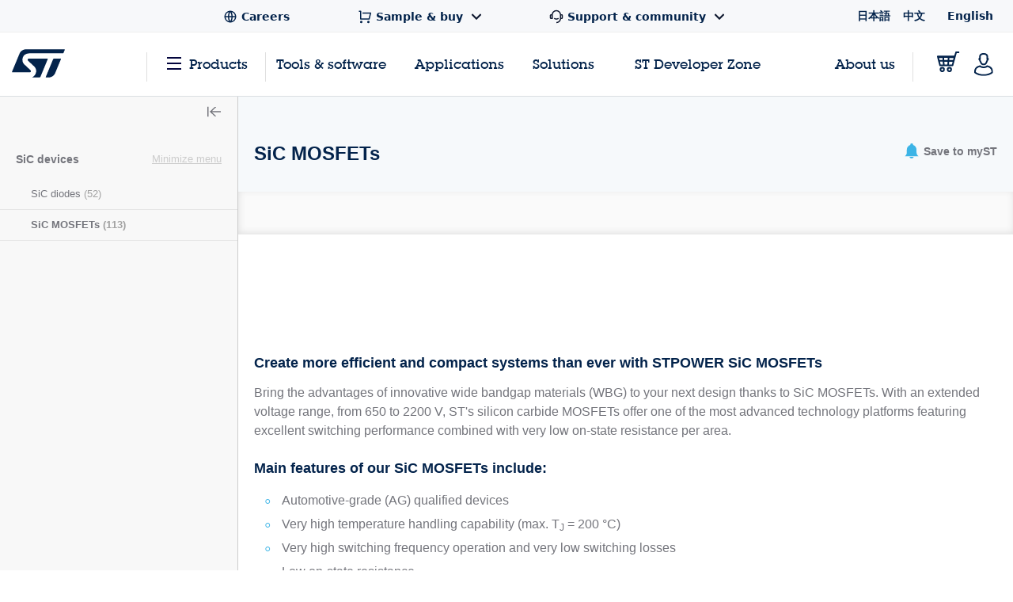

--- FILE ---
content_type: text/html;charset=utf-8
request_url: https://www.st.com/content/st_com_cx/en/products/sic-devices.lateral-menu.html
body_size: -1120
content:
<div class="st-sidebar st-sidebar--tree js-st-sidebar js-st-sidebar--tree"> <a href="#" role="button" class="st-sidebar__close js-st-sidebar-close" aria-label="Close sidebar"> <svg class="st-svg--toggle-tree"> <use xlink:href="#icon-close-tree"></use> </svg> </a> <div class="st-sidebar__header--small"> <span class="st-sidebar__headline--small">CATEGORIES</span> <a title="Title" class="st-sidebar__cancel-button js-st-sidebar-cancel"></a> </div> <div class="st-sidebar__tree"> <p class="st-sidebar__headline"> <a href="/en/sic-devices.html" onclick="s_objectID=this.dataset['activitymapText'];" data-activitymap-text="SiC devices">SiC devices</a> <span class="st-sidebar__category-toggle js-st-sidebar__category-toggle hidden" data-toggle-text-state1="Minimize menu" data-toggle-text-state2="Expand menu">Minimize menu</span> </p> <ul class="st-sidebar--layer1 cd-accordion-menu js-st-accordion-menu st-sidebar__category-tree"> <li data-hierarchy-prmisId="SC2163" class="st-sidebar__tree-item st-sidebar--layer1-item js-st-sidebar--layer1-item"> <a href="/en/sic-devices/sic-diodes.html" x-cq-linkchecker="skip" onclick="s_objectID=this.dataset['activitymapText'];" data-activitymap-text="SiC diodes"> SiC diodes <span class="st-sidebar--tree__counter">(52)</span> </a> </li> <li data-hierarchy-prmisId="SC2162" class="st-sidebar__tree-item st-sidebar--layer1-item js-st-sidebar--layer1-item"> <a href="/en/sic-devices/sic-mosfets.html" x-cq-linkchecker="skip" onclick="s_objectID=this.dataset['activitymapText'];" data-activitymap-text="SiC MOSFETs "> SiC MOSFETs <span class="st-sidebar--tree__counter">(113)</span> </a> </li> </ul> </div> </div>

--- FILE ---
content_type: text/html;charset=utf-8
request_url: https://www.st.com/content/st_com_cx/en/products/sic-devices/sic-mosfets/_jcr_content/content-tabs/resource-sub-tab.nocache.html/st-site-cx/components/containers/product/product-catalog-resource-sub-tab.html
body_size: 579
content:
<!-- SDI include (path: /content/st_com_cx/en/products/sic-devices/sic-mosfets/_jcr_content/content-tabs/resource-sub-tab/virtual/docqlnli.cache.html/st-site-cx/components/containers/product/product-catalog-resource-sub-tab/cache.html, resourceType: st-site-cx/components/containers/product/product-catalog-resource-sub-tab/cache) --> <div class="js-st-tab-content" data-content="4"> <script src="/etc.clientlibs/st-site-cx/components/containers/product/product-catalog-resource-sub-tab/renderer/clientlibs.min.28d71a0236c0f3d44a3f8da33ae39680.js"></script> <div class="st-nav-tabs-content--resources"> <div class="st-resources-hierarchy" data-prmis-id="SC2162" data-main-item="All documents" data-page-nav="4" data-productId="SC2162" data-hierarchy-category="all" data-resourcecategory="all" data-resourcetype="" data-navTabContentId="documentation"> <div class="st-flex hierarchy st-margin--all-b-2"> <div class="st-flex st-flex-items--all-center item is-current"> <span class="item-label st-margin--all-r-2" data-translation-app-exclude data-main-category="resources">All resource types</span> <a class="st-link expand" href="#" data-expand-text="Expand all" data-collapse-text="Minify">Minify</a></div> </div> <div class="active" data-level="0"> <div class="st-flex"> <div class="resource st-simple-accordion js-simple-accordion is-expanded"> <a class="title st-h4 st-font--bold st-font-size--xs st-margin--all-b-2 st-simple-accordion-toggler js-simple-accordion-toggler is-left" data-manual-triggered data-icon-wrap data-icon="icon-arrow-right-filled" data-page-nav="4" data-tabs-layer2-id="00" data-productid="SC2162" data-hierarchy-category="technical_literature" data-resourcecategory="technical_literature">Technical Literature</a> <div class="st-simple-accordion-content"> <a href="#" class="st-link" data-page-nav="4" data-productid="SC2162" data-hierarchy-category="technical_literature" data-resourcecategory="technical_literature" data-resourcetype="application_note"> <span class="st-nav-tabs__text">Application Note</span> <span class="st-nav-tabs__count">(4)</span> </a> <a href="#" class="st-link" data-page-nav="4" data-productid="SC2162" data-hierarchy-category="technical_literature" data-resourcecategory="technical_literature" data-resourcetype="technical_note"> <span class="st-nav-tabs__text">Technical Note</span> <span class="st-nav-tabs__count">(1)</span> </a> <a href="#" class="st-link" data-page-nav="4" data-productid="SC2162" data-hierarchy-category="technical_literature" data-resourcecategory="technical_literature" data-resourcetype="user_manual"> <span class="st-nav-tabs__text">User Manual</span> <span class="st-nav-tabs__count">(1)</span> </a> </div> </div> <div class="resource st-simple-accordion js-simple-accordion is-expanded"> <a class="title st-h4 st-font--bold st-font-size--xs st-margin--all-b-2 st-simple-accordion-toggler js-simple-accordion-toggler is-left" data-manual-triggered data-icon-wrap data-icon="icon-arrow-right-filled" data-page-nav="4" data-tabs-layer2-id="10" data-productid="SC2162" data-hierarchy-category="publications" data-resourcecategory="publications">Publications</a> <div class="st-simple-accordion-content"> <a href="#" class="st-link" data-page-nav="4" data-productid="SC2162" data-hierarchy-category="publications" data-resourcecategory="publications" data-resourcetype="conference_paper"> <span class="st-nav-tabs__text">Conference Paper</span> <span class="st-nav-tabs__count">(2)</span> </a> <a href="#" class="st-link" data-page-nav="4" data-productid="SC2162" data-hierarchy-category="publications" data-resourcecategory="publications" data-resourcetype="technical_article"> <span class="st-nav-tabs__text">Technical Article</span> <span class="st-nav-tabs__count">(1)</span> </a> </div> </div> <div class="resource st-simple-accordion js-simple-accordion is-expanded"> <a class="title st-h4 st-font--bold st-font-size--xs st-margin--all-b-2 st-simple-accordion-toggler js-simple-accordion-toggler is-left" data-manual-triggered data-icon-wrap data-icon="icon-arrow-right-filled" data-page-nav="4" data-tabs-layer2-id="20" data-productid="SC2162" data-hierarchy-category="flyers_and_brochures" data-resourcecategory="flyers_and_brochures">Flyers and Brochures</a> <div class="st-simple-accordion-content"> <a href="#" class="st-link" data-page-nav="4" data-productid="SC2162" data-hierarchy-category="flyers_and_brochures" data-resourcecategory="flyers_and_brochures" data-resourcetype="flyers"> <span class="st-nav-tabs__text">Flyer</span> <span class="st-nav-tabs__count">(6)</span> </a> </div> </div> </div> </div> <div data-level="1" class="single-level" data-hierarchy-title="Technical Literature" data-level-hierarchy-category="technical_literature"> <div class="st-flex"> <div class="resource"> <a href="#" class="st-link" data-page-nav="4" data-productid="SC2162" data-hierarchy-category="technical_literature" data-resourcecategory="technical_literature" data-resourcetype="application_note"> <span class="st-nav-tabs__text">Application Note</span> <span class="st-nav-tabs__count">(4)</span> </a> </div> <div class="resource"> <a href="#" class="st-link" data-page-nav="4" data-productid="SC2162" data-hierarchy-category="technical_literature" data-resourcecategory="technical_literature" data-resourcetype="technical_note"> <span class="st-nav-tabs__text">Technical Note</span> <span class="st-nav-tabs__count">(1)</span> </a> </div> <div class="resource"> <a href="#" class="st-link" data-page-nav="4" data-productid="SC2162" data-hierarchy-category="technical_literature" data-resourcecategory="technical_literature" data-resourcetype="user_manual"> <span class="st-nav-tabs__text">User Manual</span> <span class="st-nav-tabs__count">(1)</span> </a> </div> </div> </div> <div data-level="1" class="single-level" data-hierarchy-title="Publications" data-level-hierarchy-category="publications"> <div class="st-flex"> <div class="resource"> <a href="#" class="st-link" data-page-nav="4" data-productid="SC2162" data-hierarchy-category="publications" data-resourcecategory="publications" data-resourcetype="conference_paper"> <span class="st-nav-tabs__text">Conference Paper</span> <span class="st-nav-tabs__count">(2)</span> </a> </div> <div class="resource"> <a href="#" class="st-link" data-page-nav="4" data-productid="SC2162" data-hierarchy-category="publications" data-resourcecategory="publications" data-resourcetype="technical_article"> <span class="st-nav-tabs__text">Technical Article</span> <span class="st-nav-tabs__count">(1)</span> </a> </div> </div> </div> <div data-level="1" class="single-level" data-hierarchy-title="Flyers and Brochures" data-level-hierarchy-category="flyers_and_brochures"> <div class="st-flex"> <div class="resource"> <a href="#" class="st-link" data-page-nav="4" data-productid="SC2162" data-hierarchy-category="flyers_and_brochures" data-resourcecategory="flyers_and_brochures" data-resourcetype="flyers"> <span class="st-nav-tabs__text">Flyer</span> <span class="st-nav-tabs__count">(6)</span> </a> </div> </div> </div> <div class="st-resources-hierarchy-mobile hidden" data-translation-app-exclude data-mobile-container> <div class="wrapper"> <div class="header"> <span class="st-nav-search-bar-all-hierarchy">All resource types</span> <svg class="st-svg--block st-svg--close js-close"> <use xlink:href="#icon-close"></use> </svg> </div> <div class="content"> <div class="item st-simple-accordion js-simple-accordion"> <a class="title st-font--bold st-font-size--xs st-simple-accordion-toggler js-simple-accordion-toggler" data-icon-wrap data-icon="icon-arrow-right-filled">Technical Literature</a> <div class="st-simple-accordion-content" data-hierarchy-level="1"> <a href="#" class="st-link st-link--grey-middle toggler" data-hierarchy-level="1" data-productid="SC2162" data-hierarchy-category="technical_literature" data-resourcecategory="technical_literature"> <span class="st-nav-tabs__text">All Technical Literature</span> </a> <a href="#" class="st-link st-link--grey-middle" data-hierarchy-level="2" data-productid="SC2162" data-hierarchy-category="technical_literature" data-resourcecategory="technical_literature" data-resourcetype="application_note"> <span class="st-nav-tabs__text">Application Note</span> <span class="st-nav-tabs__count">(4)</span> </a> <a href="#" class="st-link st-link--grey-middle" data-hierarchy-level="2" data-productid="SC2162" data-hierarchy-category="technical_literature" data-resourcecategory="technical_literature" data-resourcetype="technical_note"> <span class="st-nav-tabs__text">Technical Note</span> <span class="st-nav-tabs__count">(1)</span> </a> <a href="#" class="st-link st-link--grey-middle" data-hierarchy-level="2" data-productid="SC2162" data-hierarchy-category="technical_literature" data-resourcecategory="technical_literature" data-resourcetype="user_manual"> <span class="st-nav-tabs__text">User Manual</span> <span class="st-nav-tabs__count">(1)</span> </a> </div> </div> <div class="item st-simple-accordion js-simple-accordion"> <a class="title st-font--bold st-font-size--xs st-simple-accordion-toggler js-simple-accordion-toggler" data-icon-wrap data-icon="icon-arrow-right-filled">Publications</a> <div class="st-simple-accordion-content" data-hierarchy-level="1"> <a href="#" class="st-link st-link--grey-middle toggler" data-hierarchy-level="1" data-productid="SC2162" data-hierarchy-category="publications" data-resourcecategory="publications"> <span class="st-nav-tabs__text">All Publications</span> </a> <a href="#" class="st-link st-link--grey-middle" data-hierarchy-level="2" data-productid="SC2162" data-hierarchy-category="publications" data-resourcecategory="publications" data-resourcetype="conference_paper"> <span class="st-nav-tabs__text">Conference Paper</span> <span class="st-nav-tabs__count">(2)</span> </a> <a href="#" class="st-link st-link--grey-middle" data-hierarchy-level="2" data-productid="SC2162" data-hierarchy-category="publications" data-resourcecategory="publications" data-resourcetype="technical_article"> <span class="st-nav-tabs__text">Technical Article</span> <span class="st-nav-tabs__count">(1)</span> </a> </div> </div> <div class="item st-simple-accordion js-simple-accordion"> <a class="title st-font--bold st-font-size--xs st-simple-accordion-toggler js-simple-accordion-toggler" data-icon-wrap data-icon="icon-arrow-right-filled">Flyers and Brochures</a> <div class="st-simple-accordion-content" data-hierarchy-level="1"> <a href="#" class="st-link st-link--grey-middle toggler" data-hierarchy-level="1" data-productid="SC2162" data-hierarchy-category="flyers_and_brochures" data-resourcecategory="flyers_and_brochures"> <span class="st-nav-tabs__text">All Flyers and Brochures</span> </a> <a href="#" class="st-link st-link--grey-middle" data-hierarchy-level="2" data-productid="SC2162" data-hierarchy-category="flyers_and_brochures" data-resourcecategory="flyers_and_brochures" data-resourcetype="flyers"> <span class="st-nav-tabs__text">Flyer</span> <span class="st-nav-tabs__count">(6)</span> </a> </div> </div> </div> </div> </div> </div> </div> <div class="st-nav-search-bar render-in-level grid-resources" data-level0 data-solr-endpoint="/bin/st/search/resources" data-prmis-id="SC2162"> <div class="st-nav-search-bar-item"> <input class="st-search__input st-nav-search-bar-input js-nav-search-bar-input" type="text" id="documentation search" placeholder="Search documents by title" data-type-search="resources" data-default-placeholder="Search documents by title"/> <div class="st-nav-search-bar-icon-search"></div> <div class="st-nav-search-bar-suggestions"></div> </div> <div data-control="1" class="st-nav-search-bar-item st-nav-search-bar-item--filter render-in-level st-nav-search-bar-item--non-mobile" data-level1 data-level2 data-level3> <div class="st-select js-nav-search-bar-select-file-type"> <select name="select" aria-label="Select the file type"> <option value="" selected>File Type</option> <option value="pdf">PDF</option> <option value="zip">ZIP</option> </select> </div> </div> <div data-control="2" class="st-nav-search-bar-item st-nav-search-bar-item--filter render-in-level st-nav-search-bar-item--non-mobile" data-level1 data-level2 data-level3> <div class="st-select js-nav-search-bar-select-latest-update"> <select name="select" aria-label="Select the date"> <option option selected value="">Latest update</option> </select> </div> </div> <button class="st-nav-search-bar-item st-nav-search-bar-item--reset-button st-nav-search-bar-reset-button st-button st-button--outline">Reset</button> <span class="search-error">Please enter your desired search query and search again</span> <button data-control="1" class="st-nav-search-bar-browse-all-button st-nav-search-bar-item st-nav-search-bar-item--mobile st-button st-button--outline st-button--clear"> <svg class="st-button__icon st-button__icon--burger" viewBox="0 0 22 17"> <use xlink:href="#icon-burger"></use> </svg> Browse all </button> <button data-control="2" class="hide-on-selectors st-nav-search-bar-filters-button st-nav-search-bar-item st-nav-search-bar-item--mobile st-button st-button--outline st-button--clear"> <svg class="st-button__icon st-button__icon--filter" viewBox="0 0 22 17"> <use xlink:href="#icon-filter"></use> </svg> Show filters </button> <div class="st-nav-search-bar-mobile hidden render-in-level-container" data-translation-app-exclude> <div class="wrapper"> <div class="header"> <span>Filters</span> <svg class="st-svg--block st-svg--close js-close"> <use xlink:href="#icon-close"></use> </svg> </div> <div class="content"> <div class="item"> <div class="filter-title">Quick filters</div> </div> <div class="item"> <div class="field-title">File Type</div> <div class="field"> <div class="st-select js-nav-search-bar-select-file-type"> <select name="select" aria-label="Select the file type"> <option value="" selected>All file types</option> <option value="pdf">PDF</option> <option value="zip">ZIP</option> </select> </div> </div> </div> <div class="item"> <div class="field-title">Latest update</div> <div class="field"> <div class="st-select js-nav-search-bar-select-latest-update"> <select name="select" aria-label="Select the date"> <option value="" selected>All dates</option> </select> </div> </div> </div> </div> </div> </div> </div> <div style="display: none;" data-i18n-expand-all="Expand all" data-i18n-minify="Minify"></div> </div>

--- FILE ---
content_type: application/x-javascript
request_url: https://assets.adobedtm.com/a86419113799/01b0e221c0d2/906635b1e966/RCb749795ef6254f34a13bb26f7db3a54d-source.min.js
body_size: 118
content:
// For license information, see `https://assets.adobedtm.com/a86419113799/01b0e221c0d2/906635b1e966/RCb749795ef6254f34a13bb26f7db3a54d-source.js`.
_satellite.__registerScript('https://assets.adobedtm.com/a86419113799/01b0e221c0d2/906635b1e966/RCb749795ef6254f34a13bb26f7db3a54d-source.min.js', "var cImg=\"https://www.digikey.com/pt.gif?sc_camp=E35982E000A346E1B12F4518478B9CC7|497|\",a=document.createElement(\"img\"),b=document.getElementsByTagName(\"body\")[0];a.src=cImg,a.width=\"0\",a.height=\"0\",b.appendChild(a);");

--- FILE ---
content_type: image/svg+xml
request_url: https://www.st.com/etc/clientlibs/st-site-cx/media/app/images/edesign/rectifierDiodesSimulator.svg
body_size: -536
content:
<svg width="33" height="32" viewBox="0 0 33 32" fill="none" xmlns="http://www.w3.org/2000/svg">
    <g clip-path="url(#rmveq4fdka)" fill="#03234B">
        <path d="M8.177 25.905h2.85v.84h-1.82v1.203h1.715v.841H9.207v2.215h-1.03v-5.099zm6.158 0v.84h-1.82v1.203h1.715v.841h-1.715v1.375h1.892v.84h-2.943v-5.099h2.871zm.589 0h1.9c.84 0 1.358.42 1.358 1.312 0 .68-.273 1.139-.84 1.26.697.093.806.48.819 1.556 0 .538.038.816.231.917v.042h-1.127a1.034 1.034 0 0 1-.126-.534l-.025-.967c0-.4-.193-.643-.605-.643h-.555v2.156h-1.03v-5.099zm1.03 2.237h.42a.668.668 0 0 0 .77-.765.63.63 0 0 0-.715-.707h-.475v1.472zm2.993-2.237h1.682c1.429 0 1.681.975 1.681 2.476 0 1.808-.382 2.623-1.749 2.623h-1.614v-5.099zm1.03 4.338h.458c.71 0 .841-.45.841-1.837 0-1.156-.093-1.748-.879-1.748h-.42v3.585zM32.034 7.4l-.252-.45-.606.357-.42-.248.815-.483-.252-.45-1.068.635-.883-.522h.778v-.52h-.756l.874-.518 1.068.635.252-.45-.816-.483.42-.248.606.357.252-.45-.353-.206.803-.475-.248-.45-.803.475v-.42h-.504V4.2l-.42.248V3.49h-.505v1.261l-.883.522.366-.673-.42-.26-.396.68V3.974l1.068-.635-.252-.45-.816.483v-.491l.622-.358-.273-.445-.349.206v-.95h-.504v.945l-.353-.201-.253.45.606.357v.496l-.816-.484-.256.442 1.072.63V5.02l-.387-.677-.42.257.382.677-.874-.517V3.498h-.517v.963l-.42-.248v-.715h-.505v.42l-.803-.474-.252.45.803.475-.354.206.253.45.605-.358.42.248-.815.484.252.45 1.068-.635.883.521h-.774v.521h.761l-.878.522-1.085-.652-.252.45.815.483-.42.248-.605-.357-.253.45.353.206-.802.475.252.45.803-.476v.42h.53v-.714l.42-.252v.967h.508V7.215l.87-.513-.382.68.42.262.383-.677V8l-1.072.635.256.445.816-.479v.496l-.605.357.252.45.353-.21v.954h.504v-.97l.35.21.252-.45-.602-.358v-.496l.816.48.252-.446-1.068-.635V6.941l.383.681.42-.256-.349-.664.88.517V8.48h.503v-.967l.42.252v.715h.505v-.42l.82.47.252-.45-.803-.474.337-.206zm-3.603-.942a.48.48 0 1 1 .454-.475.47.47 0 0 1-.454.475z"/>
        <path fill-rule="evenodd" clip-rule="evenodd" d="m21.233 13.23-6.92-3.804-7.76-4.263-.008 8.055-5.843.004-.202.912 6.045.009-.004 8.05 7.769-4.25 6.923-3.788h.047l-.009 8.05h1.186l.008-8.05 6.895.009-.202-.925-6.693-.009.004-8.054h-1.18l-.01 8.054h-.046z"/>
    </g>
    <defs>
        <clipPath id="rmveq4fdka">
            <path fill="#fff" transform="translate(.5)" d="M0 0h32v32H0z"/>
        </clipPath>
    </defs>
</svg>


--- FILE ---
content_type: application/x-javascript;charset=utf-8
request_url: https://swa.st.com/id?d_visid_ver=5.5.0&d_fieldgroup=A&mcorgid=6C557FBB5417FB460A4C98A4%40AdobeOrg&mid=13892181006566783612243466344644696954&cl=34127700&ts=1768870129835
body_size: -42
content:
{"mid":"13892181006566783612243466344644696954"}

--- FILE ---
content_type: image/svg+xml
request_url: https://www.st.com/etc/clientlibs/st-site-cx/media/app/images/edesign/power.svg
body_size: -1240
content:
<svg width="32" height="32" viewBox="0 0 32 32" fill="none" xmlns="http://www.w3.org/2000/svg">
    <g clip-path="url(#a)">
        <path d="M27.552 20.205a1.86 1.86 0 0 1-2.618 0l-.047-.046-5.237 5.237a7.398 7.398 0 0 1-8.991 1.135l-5.422 5.423L0 26.717l5.423-5.423a7.43 7.43 0 0 1 1.135-9.014l5.238-5.237-.047-.046a1.851 1.851 0 0 1 2.619-2.618c.023.023.046.067.067.092l1.322 1.297L20.902.624c.787-.787 2.015-.834 2.734-.116.719.718.674 1.947-.116 2.735l-5.144 5.144 5.237 5.237 5.144-5.144c.788-.79 2.016-.835 2.738-.116.721.719.673 1.946-.116 2.735l-5.148 5.147 1.321 1.32a1.886 1.886 0 0 1 0 2.639z" fill="#03234B"/>
    </g>
    <defs>
        <clipPath id="a">
            <path fill="#fff" d="M0 0h32v32H0z"/>
        </clipPath>
    </defs>
</svg>


--- FILE ---
content_type: application/javascript
request_url: https://www.st.com/CGw5/SWSM/Tb/vltV/-MyQ/7w3SDVG8mc4JVJ/L15cAQ/dit7Pz/9LfQ0B
body_size: 166799
content:
(function(){if(typeof Array.prototype.entries!=='function'){Object.defineProperty(Array.prototype,'entries',{value:function(){var index=0;const array=this;return {next:function(){if(index<array.length){return {value:[index,array[index++]],done:false};}else{return {done:true};}},[Symbol.iterator]:function(){return this;}};},writable:true,configurable:true});}}());(function(){lp();II2();z12();var m8=function(bV){if(bV===undefined||bV==null){return 0;}var YK=bV["replace"](/[\w\s]/gi,'');return YK["length"];};var AM=function(){HC=["","wC8/5B","DO\b","v3\'KQS>%4BM\b)T\x07G\x40","H-8+\"","G#","*!\x00","[","FH\x00<}\nFT!:","^W~)6","\vL7+Q","Je\'K\t%BI-","]\bW","EV\'%","K\v]1\x3f\x00Q","BBN!9","\bcx","`","\nQ","2Ut","2.(FY3FJ","UM","EH\x07K16A",">)>","[","W;","S\t^","\"9|\x00~S9F\tGFXY|T]]\t\b_G(Iu","+9;.]","3\x00q","I\\\t$AK","S\tM","ME\f","MFT<!>93","GO","Q","S<:","1^","DO]\x00ZV\x07B1~V\t\x3fZ[\x07M\'=8$","X\nQ7A\x07W","FH&O\b","\"KMN!;.","oH1+\nV]e9}uPVO\\8b3*mB*A2-WZ","\bAW!","D_*",">E\r","\rA\x00\fG3;\x00",".`O{\fE","!KO3;RcE\r#F","^71J] K","C","G","+2>,_",",;)&$YXS\n","$XW\x00P\rJJ*;G$\vLL!2}&P","\x409\t&;s","\v>M","l3>CWSP\r\fF3=(iD6B$","4K\r\x40_%#4(","N84","LT.%0QQ=V\x00W","[+>+\"5\\PF","LZ","J\\<","$69.W","$83$YXF","1\\\bjT<","1HF#K\tU_","BP\x3f]\tS_","1)\"|^","Jy9CJL-","^IX","M\x408","B$H1","^","G\r","M*0LG5","^","z","sSFREJOe=DZpO\bFB.9>3_","B","\x3fUA\r","1Z[\bFM\x0099+BX_P\x07\fT\x3fH B;","J\rK!0","&1N\x40\t","HL\x3f\\","K=*>JJ","F\x00J\fW","R_W","Y <L]>m+FH\v93\"DR","-_L","9\r9v","$>7","\x00M+J ","$4","!\x40]","W\v\nV\x07","9<1WIb\bI\vG*0","\t5C","5q)\x3fQ~\r$G\t6QU%#","W\'\f1&]","C\vFn12."," L","vD<S|jO+]9jcO{u1t*#X65xsLPzzn","QF3\nV#A51Q}\x3f","HF#K6\tU_\f#<","A0=FH3K","A2hF","[6;\x00KH5","wS%8(3AqI\x00W","!",";(5","/\\71\x00L$\\WS&w2%E^[\t\r]k","V4K<O&5","YS\x07P4\t[ ","\x07UVz\x40\x07","+\x3f\x40","8>33BL^\x40\r","AO_","G","_08/3","+","5]\nU_","]5;FA\x3f)\x40FI!"];};var Y1=function(KV){return ~KV;};var v6=function(HI,MD){return HI&MD;};var Nf=function(Eh,ND){return Eh===ND;};var VL=function(bw,xf){return bw<xf;};var Lw=function(){return ["\x6c\x65\x6e\x67\x74\x68","\x41\x72\x72\x61\x79","\x63\x6f\x6e\x73\x74\x72\x75\x63\x74\x6f\x72","\x6e\x75\x6d\x62\x65\x72"];};var WK=function(){return tK.apply(this,[hS,arguments]);};var BZ=function(){return tK.apply(this,[wk,arguments]);};var Ih=function(w9){return -w9;};var wh=function(){return tK.apply(this,[gW,arguments]);};var gM=function Xh(EC,Sr){'use strict';var CZ=Xh;switch(EC){case dT:{var NL=Sr[Mg];SE.push(xK);var l6=NL[QV()[dC(wM)].apply(null,[HS,pf])][rh()[Qr(X6)](sX,Fh,Z8)];if(l6){var XM=l6[I6()[ZC(CD)](YN,WL)]();var Zf;return SE.pop(),Zf=XM,Zf;}else{var O9;return O9=Nf(typeof R6()[gV(T9)],EM([],[][[]]))?R6()[gV(qg)](Ah,LK,pZ,U8):R6()[gV(g6)].apply(null,[qg,T9,K8,Br]),SE.pop(),O9;}SE.pop();}break;case Ip:{SE.push(N1);var IK=EV()[n8(wV)](wV,K1,Mr,Hw,q8,q8);var H9=CM(CM(Mg));try{var VC=SE.length;var TD=CM({});var pE=wV;try{var pw=jv[I6()[ZC(vI)].call(null,YE,T1)][NM()[I1(wV)](f2,Hr,wM)][NV(typeof I6()[ZC(BL)],EM('',[][[]]))?I6()[ZC(CD)].apply(null,[AT,WL]):I6()[ZC(Vw)].call(null,L6,dI)];jv[rh()[Qr(kC)](dA,z6,IL)][QV()[dC(zE)].call(null,Rh,T9)](pw)[I6()[ZC(CD)](AT,WL)]();}catch(TE){SE.splice(YC(VC,q8),Infinity,N1);if(TE[Nf(typeof r6()[Ow(zE)],EM([],[][[]]))?r6()[Ow(E6)](g8,fK,M8,CM(wV)):r6()[Ow(Mr)](MM,Z,Gf,f8)]&&Nf(typeof TE[Nf(typeof r6()[Ow(Ur)],'undefined')?r6()[Ow(E6)].call(null,g6,I9,V1,hI):r6()[Ow(Mr)].call(null,T9,Z,Gf,CM([]))],rh()[Qr(bC)](rD,nZ,Gf))){TE[r6()[Ow(Mr)].call(null,wV,Z,Gf,X6)][I6()[ZC(pM)](g5,p8)](I6()[ZC(MM)](qD,CE))[ZV()[lV(p6)].apply(null,[OI,MM,E9,MM,nK])](function(G1){SE.push(dM);if(G1[R6()[gV(gh)](H6,E6,j1,A9)](rh()[Qr(Ff)].apply(null,[Rt,YI,vw]))){H9=CM(CM([]));}if(G1[R6()[gV(gh)](Ah,E6,j1,A9)](NM()[I1(z6)].apply(null,[FL,CM(CM([])),Ff]))){pE++;}SE.pop();});}}IK=Nf(pE,p6)||H9?NM()[I1(T9)](WI,CM(CM(wV)),E9):QV()[dC(qg)].call(null,b5,jC);}catch(q6){SE.splice(YC(VC,q8),Infinity,N1);IK=Nf(typeof I6()[ZC(IL)],EM('',[][[]]))?I6()[ZC(Vw)].apply(null,[Cw,YE]):I6()[ZC(hI)](hC,X1);}var b6;return SE.pop(),b6=IK,b6;}break;case VX:{SE.push(Vw);throw new (jv[NM()[I1(kC)](XD,g8,q8)])(Nf(typeof r6()[Ow(lh)],EM([],[][[]]))?r6()[Ow(E6)](hI,Yh,Fj,hI):r6()[Ow(vw)].call(null,MV,dr,Y8,Fh));}break;case SN:{SE.push(Gh);var Xr=R6()[gV(g6)].call(null,zZ,T9,K8,zI);try{var Rg=SE.length;var xV=CM([]);Xr=NV(typeof jv[Nf(typeof rh()[Qr(YI)],'undefined')?rh()[Qr(Nh)](Ej,bD,dj):rh()[Qr(tI)].call(null,V,jC,MM)],r6()[Ow(g8)].call(null,Z8,MF,gj,X6))?Nf(typeof NM()[I1(dL)],EM([],[][[]]))?NM()[I1(p6)].call(null,FI,CM(q8),KK):NM()[I1(T9)].call(null,nd,Nh,E9):QV()[dC(qg)].call(null,NN,jC);}catch(Dw){SE.splice(YC(Rg,q8),Infinity,Gh);Xr=I6()[ZC(hI)](lX,X1);}var TU;return SE.pop(),TU=Xr,TU;}break;case VF:{var OP;SE.push(dj);return OP=CM(Az(NM()[I1(wV)].call(null,Cw,N3,wM),jv[DB()[FO(HR)](Vw,bz,zZ)][DB()[FO(g4)](fx,OM,Mr)][r6()[Ow(QM)](CM(CM(q8)),jx,Lq,Ff)][R6()[gV(A3)](XQ,qB,E3,F4)])||Az(NM()[I1(wV)](Cw,CM(CM([])),wM),jv[DB()[FO(HR)](Vw,bz,Vw)][DB()[FO(g4)].call(null,fx,OM,QM)][r6()[Ow(QM)].call(null,Ah,jx,Lq,CD)][R6()[gV(L3)].apply(null,[V3,E9,Gx,mq])])),SE.pop(),OP;}break;case Tk:{var mR=Sr[Mg];var UH;SE.push(gQ);return UH=CM(CM(mR[QV()[dC(wM)](w4,pf)]))&&CM(CM(mR[QV()[dC(wM)].call(null,w4,pf)][QV()[dC(g4)](QU,bC)]))&&mR[QV()[dC(wM)].call(null,w4,pf)][NV(typeof QV()[dC(TH)],'undefined')?QV()[dC(g4)].call(null,QU,bC):QV()[dC(E9)](RU,qc)][wV]&&Nf(mR[QV()[dC(wM)].apply(null,[w4,pf])][QV()[dC(g4)](QU,bC)][wV][NV(typeof I6()[ZC(g8)],EM('',[][[]]))?I6()[ZC(CD)](DU,WL):I6()[ZC(Vw)](lz,H4)](),QV()[dC(QY)].apply(null,[Bp,YG]))?NM()[I1(T9)](Wz,hQ,E9):QV()[dC(qg)].call(null,UO,jC),SE.pop(),UH;}break;case At:{SE.push(KO);var fq=R6()[gV(g6)](Lq,T9,K8,NQ);try{var JO=SE.length;var gc=CM(cp);if(jv[Nf(typeof QV()[dC(pf)],EM('',[][[]]))?QV()[dC(E9)].call(null,OO,nm):QV()[dC(wM)](hz,pf)][QV()[dC(g4)].call(null,qM,bC)]&&jv[QV()[dC(wM)].call(null,hz,pf)][QV()[dC(g4)](qM,bC)][wV]){var Ls=Nf(jv[Nf(typeof QV()[dC(p6)],EM('',[][[]]))?QV()[dC(E9)].apply(null,[XB,XQ]):QV()[dC(wM)](hz,pf)][Nf(typeof QV()[dC(Ur)],'undefined')?QV()[dC(E9)](DH,cP):QV()[dC(g4)](qM,bC)][NM()[I1(LQ)](Z4,Fm,CD)](xH[A3]),jv[QV()[dC(wM)].call(null,hz,pf)][QV()[dC(g4)](qM,bC)][wV]);var RH=Ls?Nf(typeof NM()[I1(T9)],EM([],[][[]]))?NM()[I1(p6)].apply(null,[kz,E4,xq]):NM()[I1(T9)].apply(null,[zj,mY,E9]):QV()[dC(qg)](GS,jC);var jz;return SE.pop(),jz=RH,jz;}else{var Z3;return SE.pop(),Z3=fq,Z3;}}catch(l0){SE.splice(YC(JO,q8),Infinity,KO);var pP;return SE.pop(),pP=fq,pP;}SE.pop();}break;case Kt:{var OG=Sr[Mg];SE.push(pH);if(NV(typeof jv[QV()[dC(kC)](E8,AO)],Nf(typeof r6()[Ow(dj)],EM([],[][[]]))?r6()[Ow(E6)](Y8,Cs,JP,MV):r6()[Ow(g8)](CM(CM(wV)),NC,gj,p8))&&A4(OG[jv[QV()[dC(kC)](E8,AO)][I6()[ZC(dj)](x9,YI)]],null)||A4(OG[NV(typeof r6()[Ow(dj)],'undefined')?r6()[Ow(V3)](CM(CM(q8)),j6,f8,L3):r6()[Ow(E6)](Gf,pB,jP,Ur)],null)){var TP;return TP=jv[I6()[ZC(kC)](rZ,zm)][I6()[ZC(pf)](Mh,hR)](OG),SE.pop(),TP;}SE.pop();}break;case P:{var O4=Sr[Mg];SE.push(m3);var MO=NV(typeof I6()[ZC(N3)],EM([],[][[]]))?I6()[ZC(X6)].apply(null,[EL,TH]):I6()[ZC(Vw)].call(null,tI,DG);var dR=I6()[ZC(X6)](EL,TH);if(O4[Nf(typeof I6()[ZC(wO)],'undefined')?I6()[ZC(Vw)].apply(null,[MY,jR]):I6()[ZC(j1)].call(null,HV,f0)]){var OB=O4[I6()[ZC(j1)](HV,f0)][R6()[gV(wO)](Ff,kC,RQ,jq)](NM()[I1(YG)](nl,tB,f8));var WU=OB[QV()[dC(z6)].apply(null,[z8,QG])](nG()[Qq(C0)](Mr,qg,A3,zP,Mr,pM));if(WU){var Ox=WU[r6()[Ow(Fm)].apply(null,[BL,M6,H3,v0])](r6()[Ow(Y8)].call(null,CM(wV),HE,nU,X6));if(Ox){MO=WU[Nf(typeof rh()[Qr(pz)],EM('',[][[]]))?rh()[Qr(Nh)].call(null,CH,Tm,E4):rh()[Qr(Om)](vV,WL,Ff)](Ox[DB()[FO(zm)](ls,VV,PP)]);dR=WU[rh()[Qr(Om)].call(null,vV,WL,QY)](Ox[Nf(typeof r6()[Ow(pz)],EM([],[][[]]))?r6()[Ow(E6)].apply(null,[bC,OH,bY,KP]):r6()[Ow(CE)](zm,PM,v0,j1)]);}}}var Vz;return Vz=JH(hS,[R6()[gV(pz)](ds,qB,HG,zP),MO,I6()[ZC(cG)].call(null,sH,C0),dR]),SE.pop(),Vz;}break;case dg:{SE.push(UO);var CR=R6()[gV(g6)].call(null,g4,T9,K8,Fq);try{var Ic=SE.length;var f4=CM(CM(Mg));CR=jv[Nf(typeof EV()[n8(E4)],'undefined')?EV()[n8(q8)].apply(null,[lQ,GG,Mr,f0,Vc,R4]):EV()[n8(pR)].call(null,lh,b9,wM,CM(CM([])),CM(CM(q8)),E6)][NM()[I1(wV)](qE,Vw,wM)][r6()[Ow(qB)].apply(null,[MV,Q2,zx,ds])](nG()[Qq(TH)].call(null,Z8,Vw,nH,fI,qg,f0))?Nf(typeof NM()[I1(qg)],'undefined')?NM()[I1(p6)](Ah,wV,NR):NM()[I1(T9)].call(null,vD,cG,E9):QV()[dC(qg)](r1,jC);}catch(T3){SE.splice(YC(Ic,q8),Infinity,UO);CR=I6()[ZC(hI)](lT,X1);}var BU;return SE.pop(),BU=CR,BU;}break;case hX:{SE.push(l4);var IP=Az(ZV()[lV(YI)](ZG,Nh,j1,CM(CM({})),hU),jv[DB()[FO(HR)].apply(null,[Vw,VI,CM({})])])||bR(jv[Nf(typeof QV()[dC(g8)],'undefined')?QV()[dC(E9)](gx,CU):QV()[dC(wM)].apply(null,[J8,pf])][QV()[dC(CE)](FK,TB)],xH[q8])||bR(jv[QV()[dC(wM)].call(null,J8,pf)][rh()[Qr(Fm)](Aj,E9,jC)],wV);var xx=jv[DB()[FO(HR)].apply(null,[Vw,VI,CE])][NV(typeof DB()[FO(YI)],EM([],[][[]]))?DB()[FO(nZ)](Sz,DD,gh):DB()[FO(q8)].apply(null,[RM,QP,g6])](NM()[I1(QY)](df,CM(CM({})),ls))[Nf(typeof I6()[ZC(f0)],EM([],[][[]]))?I6()[ZC(Vw)](qQ,Dq):I6()[ZC(RB)].apply(null,[m3,hs])];var ks=jv[DB()[FO(HR)](Vw,VI,CM(q8))][DB()[FO(nZ)](Sz,DD,CM([]))](rh()[Qr(Y8)](EE,ls,Hw))[I6()[ZC(RB)].call(null,m3,hs)];var tq=jv[DB()[FO(HR)](Vw,VI,CM(CM(wV)))][DB()[FO(nZ)].apply(null,[Sz,DD,CM(CM([]))])](NV(typeof nG()[Qq(g6)],'undefined')?nG()[Qq(gh)](AO,pR,fO,mB,nZ,T9):nG()[Qq(j1)].call(null,q8,Uq,Ex,AQ,Z8,q8))[NV(typeof I6()[ZC(CD)],EM([],[][[]]))?I6()[ZC(RB)](m3,hs):I6()[ZC(Vw)].apply(null,[kC,nz])];var KH;return KH=(Nf(typeof QV()[dC(PP)],EM('',[][[]]))?QV()[dC(E9)](IY,Es):QV()[dC(g8)].call(null,ME,ZP))[r6()[Ow(g6)].call(null,AO,DD,zZ,nZ)](IP?NM()[I1(T9)].call(null,zD,Ur,E9):QV()[dC(qg)].apply(null,[v5,jC]),DB()[FO(Ur)](pf,AP,Ah))[Nf(typeof r6()[Ow(wO)],EM([],[][[]]))?r6()[Ow(E6)].call(null,zE,cc,bx,wO):r6()[Ow(g6)](CM(q8),DD,zZ,CM(wV))](xx?NM()[I1(T9)].call(null,zD,E9,E9):Nf(typeof QV()[dC(fx)],EM([],[][[]]))?QV()[dC(E9)](RU,Tc):QV()[dC(qg)](v5,jC),DB()[FO(Ur)].call(null,pf,AP,hI))[r6()[Ow(g6)](wM,DD,zZ,AO)](ks?NM()[I1(T9)](zD,p8,E9):NV(typeof QV()[dC(mY)],EM('',[][[]]))?QV()[dC(qg)].call(null,v5,jC):QV()[dC(E9)].apply(null,[SR,d0]),Nf(typeof DB()[FO(zZ)],'undefined')?DB()[FO(q8)](lm,gU,L3):DB()[FO(Ur)](pf,AP,Ur))[r6()[Ow(g6)].apply(null,[HR,DD,zZ,z6])](tq?NM()[I1(T9)](zD,pz,E9):QV()[dC(qg)](v5,jC)),SE.pop(),KH;}break;case Ag:{var LB=Sr[Mg];SE.push(bB);var SQ=QV()[dC(g8)].call(null,jq,ZP);var T4=NV(typeof QV()[dC(C0)],EM([],[][[]]))?QV()[dC(g8)].call(null,jq,ZP):QV()[dC(E9)](LH,zP);var Cx=nG()[Qq(pz)](Ff,A3,ls,vq,qc,hI);var Uz=[];try{var kQ=SE.length;var zz=CM({});try{SQ=LB[rh()[Qr(QY)](AB,Js,CM(CM({})))];}catch(zQ){SE.splice(YC(kQ,q8),Infinity,bB);if(zQ[DB()[FO(qB)](QY,bz,E9)][R6()[gV(gh)].call(null,Ur,E6,j1,Iq)](Cx)){SQ=r6()[Ow(Z8)](RB,fV,pz,YI);}}var BO=jv[QV()[dC(qB)](GD,kC)][NM()[I1(lh)].apply(null,[XB,Vw,kC])](Tx(jv[QV()[dC(qB)](GD,kC)][rh()[Qr(rO)](xI,tQ,CM({}))](),xH[gh]))[I6()[ZC(CD)].apply(null,[KM,WL])]();LB[rh()[Qr(QY)](AB,Js,CM(CM(q8)))]=BO;T4=NV(LB[rh()[Qr(QY)].apply(null,[AB,Js,RB])],BO);Uz=[JH(hS,[I6()[ZC(f0)](Ez,Y8),SQ]),JH(hS,[QV()[dC(wV)].call(null,A1,zx),v6(T4,q8)[I6()[ZC(CD)](KM,WL)]()])];var vU;return SE.pop(),vU=Uz,vU;}catch(qR){SE.splice(YC(kQ,q8),Infinity,bB);Uz=[JH(hS,[I6()[ZC(f0)].apply(null,[Ez,Y8]),SQ]),JH(hS,[QV()[dC(wV)](A1,zx),T4])];}var Aq;return SE.pop(),Aq=Uz,Aq;}break;case vk:{SE.push(xz);if(jv[NV(typeof DB()[FO(Om)],EM('',[][[]]))?DB()[FO(HR)].call(null,Vw,Q8,CM(wV)):DB()[FO(q8)].call(null,VY,QB,pM)][NV(typeof QV()[dC(q8)],EM('',[][[]]))?QV()[dC(RB)].call(null,wr,Ur):QV()[dC(E9)].apply(null,[Sq,wq])]){if(jv[rh()[Qr(kC)](ZR,z6,Ah)][I6()[ZC(HU)].apply(null,[sU,jC])](jv[DB()[FO(HR)](Vw,Q8,pz)][Nf(typeof QV()[dC(vI)],EM('',[][[]]))?QV()[dC(E9)].call(null,kB,sm):QV()[dC(RB)](wr,Ur)][NV(typeof NM()[I1(YI)],EM([],[][[]]))?NM()[I1(wV)](h9,CM(CM(wV)),wM):NM()[I1(p6)].apply(null,[WG,CM(q8),dB])],Nf(typeof NM()[I1(bC)],EM('',[][[]]))?NM()[I1(p6)](gs,T9,D0):NM()[I1(HU)](SO,Fh,KP))){var HB;return HB=NM()[I1(T9)](nK,CE,E9),SE.pop(),HB;}var c3;return c3=DB()[FO(H6)](BL,r0,bC),SE.pop(),c3;}var nx;return nx=NV(typeof R6()[gV(f0)],EM([],[][[]]))?R6()[gV(g6)](vw,T9,K8,Tc):R6()[gV(qg)](Mr,PP,bs,x3),SE.pop(),nx;}break;case lN:{SE.push(Z4);try{var EH=SE.length;var E0=CM({});var J4=new (jv[DB()[FO(HR)].apply(null,[Vw,K9,Fh])][DB()[FO(g4)].call(null,fx,x8,cG)][r6()[Ow(QM)](Lq,dI,Lq,tI)][Nf(typeof R6()[gV(Hr)],EM(QV()[dC(g8)].apply(null,[FX,ZP]),[][[]]))?R6()[gV(qg)](Ff,HU,p6,K1):R6()[gV(A3)](nU,qB,E3,UP)])();var JG=new (jv[DB()[FO(HR)].apply(null,[Vw,K9,dj])][DB()[FO(g4)].apply(null,[fx,x8,MV])][Nf(typeof r6()[Ow(YI)],EM('',[][[]]))?r6()[Ow(E6)].apply(null,[dj,nc,l4,zE]):r6()[Ow(QM)](CM(CM(wV)),dI,Lq,CM(q8))][R6()[gV(L3)].call(null,HR,E9,Gx,zR)])();var bH;return SE.pop(),bH=CM({}),bH;}catch(cQ){SE.splice(YC(EH,q8),Infinity,Z4);var c0;return c0=Nf(cQ[DB()[FO(qg)].call(null,rH,lw,RB)][NM()[I1(f0)](Ch,dL,jR)],NM()[I1(kC)].call(null,LZ,KP,q8)),SE.pop(),c0;}SE.pop();}break;case IS:{SE.push(GY);var gY=R6()[gV(g6)].apply(null,[Hw,T9,K8,RU]);try{var Qx=SE.length;var dU=CM({});if(jv[QV()[dC(wM)](Or,pf)][QV()[dC(g4)](IR,bC)]&&jv[QV()[dC(wM)].call(null,Or,pf)][Nf(typeof QV()[dC(Hw)],EM('',[][[]]))?QV()[dC(E9)].apply(null,[YG,Ff]):QV()[dC(g4)].call(null,IR,bC)][wV]&&jv[NV(typeof QV()[dC(HR)],EM('',[][[]]))?QV()[dC(wM)].apply(null,[Or,pf]):QV()[dC(E9)](P4,CE)][NV(typeof QV()[dC(mY)],EM([],[][[]]))?QV()[dC(g4)](IR,bC):QV()[dC(E9)].call(null,xP,ZB)][wV][xH[q8]]&&jv[QV()[dC(wM)].call(null,Or,pf)][QV()[dC(g4)].apply(null,[IR,bC])][wV][xH[q8]][NV(typeof I6()[ZC(tB)],EM('',[][[]]))?I6()[ZC(QY)](dV,Ah):I6()[ZC(Vw)](SU,vR)]){var Hz=Nf(jv[QV()[dC(wM)](Or,pf)][QV()[dC(g4)].call(null,IR,bC)][wV][wV][NV(typeof I6()[ZC(Vq)],'undefined')?I6()[ZC(QY)](dV,Ah):I6()[ZC(Vw)].call(null,z0,Yq)],jv[QV()[dC(wM)](Or,pf)][QV()[dC(g4)](IR,bC)][wV]);var GB=Hz?NV(typeof NM()[I1(rO)],EM([],[][[]]))?NM()[I1(T9)].call(null,Y9,QY,E9):NM()[I1(p6)](WO,pz,tG):NV(typeof QV()[dC(XQ)],EM('',[][[]]))?QV()[dC(qg)].call(null,jr,jC):QV()[dC(E9)](qU,LQ);var cO;return SE.pop(),cO=GB,cO;}else{var sB;return SE.pop(),sB=gY,sB;}}catch(OY){SE.splice(YC(Qx,q8),Infinity,GY);var kH;return SE.pop(),kH=gY,kH;}SE.pop();}break;case G2:{SE.push(LU);var vs=Nf(typeof R6()[gV(wO)],EM(Nf(typeof QV()[dC(E4)],'undefined')?QV()[dC(E9)].apply(null,[r3,Pc]):QV()[dC(g8)](LH,ZP),[][[]]))?R6()[gV(qg)].apply(null,[qg,Fc,HQ,mQ]):R6()[gV(g6)](QY,T9,K8,Xs);try{var VG=SE.length;var cY=CM([]);if(jv[QV()[dC(wM)].call(null,Wx,pf)]&&jv[QV()[dC(wM)](Wx,pf)][Nf(typeof QV()[dC(Nh)],'undefined')?QV()[dC(E9)](rH,wz):QV()[dC(tI)](Fz,K4)]&&jv[QV()[dC(wM)](Wx,pf)][QV()[dC(tI)](Fz,K4)][r6()[Ow(tB)].apply(null,[xU,x8,kC,pM])]){var dH=jv[NV(typeof QV()[dC(QY)],EM('',[][[]]))?QV()[dC(wM)](Wx,pf):QV()[dC(E9)](ZH,zq)][QV()[dC(tI)](Fz,K4)][NV(typeof r6()[Ow(g6)],'undefined')?r6()[Ow(tB)](lh,x8,kC,g6):r6()[Ow(E6)].call(null,Ff,Dz,HU,CM([]))][I6()[ZC(CD)].call(null,KG,WL)]();var Wq;return SE.pop(),Wq=dH,Wq;}else{var js;return SE.pop(),js=vs,js;}}catch(vQ){SE.splice(YC(VG,q8),Infinity,LU);var EO;return SE.pop(),EO=vs,EO;}SE.pop();}break;case gX:{SE.push(Qz);try{var ZQ=SE.length;var Ux=CM({});var lx=wV;var GR=jv[rh()[Qr(kC)](Xm,z6,CM([]))][I6()[ZC(HU)].call(null,NP,jC)](jv[I6()[ZC(j1)](pj,f0)],R6()[gV(wO)](v0,kC,RQ,VR));if(GR){lx++;if(GR[NV(typeof rh()[Qr(fU)],EM([],[][[]]))?rh()[Qr(pM)].apply(null,[I0,cB,PP]):rh()[Qr(Nh)](Q0,qU,vI)]){GR=GR[rh()[Qr(pM)](I0,cB,CM(wV))];lx+=EM(CP(GR[rh()[Qr(wV)](w0,tI,tB)]&&Nf(GR[rh()[Qr(wV)](w0,tI,CM(CM({})))],q8),q8),CP(GR[NM()[I1(f0)](Tj,jC,jR)]&&Nf(GR[NM()[I1(f0)].apply(null,[Tj,CM(wV),jR])],R6()[gV(wO)](zm,kC,RQ,VR)),T9));}}var cH;return cH=lx[I6()[ZC(CD)](Cq,WL)](),SE.pop(),cH;}catch(Qc){SE.splice(YC(ZQ,q8),Infinity,Qz);var Vx;return Vx=R6()[gV(g6)].call(null,MM,T9,K8,tO),SE.pop(),Vx;}SE.pop();}break;case cF:{SE.push(dq);var GM=Nf(typeof R6()[gV(YI)],'undefined')?R6()[gV(qg)](vI,kx,WG,fP):R6()[gV(g6)](Vw,T9,K8,sx);try{var VU=SE.length;var OQ=CM([]);GM=NV(typeof jv[DB()[FO(Vq)](AO,Ej,QY)],r6()[Ow(g8)](YI,tU,gj,fU))?Nf(typeof NM()[I1(PP)],EM('',[][[]]))?NM()[I1(p6)](lP,Xz,nH):NM()[I1(T9)](Y0,Fh,E9):QV()[dC(qg)](Dj,jC);}catch(Lm){SE.splice(YC(VU,q8),Infinity,dq);GM=I6()[ZC(hI)].call(null,wQ,X1);}var RY;return SE.pop(),RY=GM,RY;}break;case Sg:{SE.push(rc);var BY=R6()[gV(g6)](bC,T9,K8,FB);if(jv[QV()[dC(wM)].call(null,tj,pf)]&&jv[Nf(typeof QV()[dC(HU)],EM('',[][[]]))?QV()[dC(E9)](PG,E3):QV()[dC(wM)].apply(null,[tj,pf])][QV()[dC(g4)].apply(null,[b9,bC])]&&jv[QV()[dC(wM)](tj,pf)][QV()[dC(g4)].apply(null,[b9,bC])][NV(typeof QV()[dC(E9)],'undefined')?QV()[dC(Fm)](SK,v4):QV()[dC(E9)](LO,Uc)]){var lq=jv[NV(typeof QV()[dC(MM)],EM('',[][[]]))?QV()[dC(wM)](tj,pf):QV()[dC(E9)](YH,Sc)][QV()[dC(g4)].call(null,b9,bC)][QV()[dC(Fm)].call(null,SK,v4)];try{var zG=SE.length;var pY=CM([]);var wG=jv[QV()[dC(qB)](LD,kC)][NV(typeof NM()[I1(bC)],EM([],[][[]]))?NM()[I1(lh)].apply(null,[M2,Xz,kC]):NM()[I1(p6)](Ts,IL,bc)](Tx(jv[QV()[dC(qB)].call(null,LD,kC)][rh()[Qr(rO)].call(null,BD,tQ,hI)](),hz))[I6()[ZC(CD)].apply(null,[O8,WL])]();jv[QV()[dC(wM)](tj,pf)][QV()[dC(g4)].apply(null,[b9,bC])][Nf(typeof QV()[dC(mY)],EM('',[][[]]))?QV()[dC(E9)](Sx,n4):QV()[dC(Fm)](SK,v4)]=wG;var YB=Nf(jv[NV(typeof QV()[dC(Ff)],EM([],[][[]]))?QV()[dC(wM)](tj,pf):QV()[dC(E9)].call(null,QR,Zx)][Nf(typeof QV()[dC(HU)],EM([],[][[]]))?QV()[dC(E9)].apply(null,[BG,FR]):QV()[dC(g4)].call(null,b9,bC)][QV()[dC(Fm)].call(null,SK,v4)],wG);var KB=YB?NM()[I1(T9)].apply(null,[q9,f0,E9]):QV()[dC(qg)].call(null,Ch,jC);jv[QV()[dC(wM)](tj,pf)][Nf(typeof QV()[dC(nZ)],'undefined')?QV()[dC(E9)].call(null,JB,g3):QV()[dC(g4)](b9,bC)][QV()[dC(Fm)].call(null,SK,v4)]=lq;var DP;return SE.pop(),DP=KB,DP;}catch(Jz){SE.splice(YC(zG,q8),Infinity,rc);if(NV(jv[QV()[dC(wM)].call(null,tj,pf)][QV()[dC(g4)](b9,bC)][QV()[dC(Fm)].call(null,SK,v4)],lq)){jv[QV()[dC(wM)](tj,pf)][QV()[dC(g4)].apply(null,[b9,bC])][QV()[dC(Fm)](SK,v4)]=lq;}var Rz;return SE.pop(),Rz=BY,Rz;}}else{var xM;return SE.pop(),xM=BY,xM;}SE.pop();}break;case AJ:{SE.push(n0);var EU=jv[rh()[Qr(kC)].apply(null,[fE,z6,CM({})])][I6()[ZC(VH)](Gh,gz)]?jv[rh()[Qr(kC)](fE,z6,CM(CM({})))][DB()[FO(pz)](Ff,Xf,rO)](jv[rh()[Qr(kC)](fE,z6,dL)][I6()[ZC(VH)].call(null,Gh,gz)](jv[QV()[dC(wM)].apply(null,[Ew,pf])]))[DB()[FO(f0)](j1,x6,Lq)](DB()[FO(Ur)](pf,BH,T9)):QV()[dC(g8)](O3,ZP);var Sm;return SE.pop(),Sm=EU,Sm;}break;case Mg:{var Jc=Sr[Mg];var Gq=Sr[cp];SE.push(hH);if(j0(Gq,null)||bR(Gq,Jc[rh()[Qr(wV)].call(null,YX,tI,CD)]))Gq=Jc[Nf(typeof rh()[Qr(KP)],EM('',[][[]]))?rh()[Qr(Nh)](xQ,vY,CM({})):rh()[Qr(wV)].apply(null,[YX,tI,Ff])];for(var qO=wV,Wm=new (jv[I6()[ZC(kC)](L1,zm)])(Gq);VL(qO,Gq);qO++)Wm[qO]=Jc[qO];var G4;return SE.pop(),G4=Wm,G4;}break;case jk:{var hm=Sr[Mg];SE.push(bQ);var Mc=R6()[gV(g6)].apply(null,[mY,T9,K8,gs]);var j3=R6()[gV(g6)](XQ,T9,K8,gs);var kP=new (jv[rh()[Qr(Ur)](Vh,ps,Tz)])(new (jv[rh()[Qr(Ur)](Vh,ps,qg)])(r6()[Ow(fU)](C0,r8,jP,CM(wV))));try{var CB=SE.length;var KU=CM({});if(CM(CM(jv[Nf(typeof DB()[FO(YI)],EM('',[][[]]))?DB()[FO(q8)](IB,Ws,pR):DB()[FO(HR)](Vw,HD,hI)][rh()[Qr(kC)](XV,z6,CM(CM({})))]))&&CM(CM(jv[DB()[FO(HR)].call(null,Vw,HD,qB)][rh()[Qr(kC)].call(null,XV,z6,HU)][I6()[ZC(HU)].call(null,YM,jC)]))){var p0=jv[Nf(typeof rh()[Qr(nU)],'undefined')?rh()[Qr(Nh)].apply(null,[Tq,BQ,vI]):rh()[Qr(kC)].apply(null,[XV,z6,Vq])][NV(typeof I6()[ZC(Om)],EM('',[][[]]))?I6()[ZC(HU)](YM,jC):I6()[ZC(Vw)].apply(null,[xR,Nx])](jv[Nf(typeof QV()[dC(E9)],EM('',[][[]]))?QV()[dC(E9)](H4,PP):QV()[dC(RB)](D6,Ur)][Nf(typeof NM()[I1(Fh)],EM('',[][[]]))?NM()[I1(p6)].apply(null,[Fc,Vw,F0]):NM()[I1(wV)](NI,hI,wM)],r6()[Ow(MV)](CM(CM({})),jD,kx,Fm));if(p0){Mc=kP[DB()[FO(Sz)](Ns,EY,r4)](p0[I6()[ZC(f0)](Ph,Y8)][I6()[ZC(CD)](fC,WL)]());}}j3=NV(jv[DB()[FO(HR)](Vw,HD,hI)],hm);}catch(Wc){SE.splice(YC(CB,q8),Infinity,bQ);Mc=DB()[FO(H6)](BL,HS,Hr);j3=DB()[FO(H6)].apply(null,[BL,HS,X6]);}var GH=EM(Mc,CP(j3,xH[T9]))[Nf(typeof I6()[ZC(hI)],EM('',[][[]]))?I6()[ZC(Vw)].apply(null,[M0,k3]):I6()[ZC(CD)](fC,WL)]();var fH;return SE.pop(),fH=GH,fH;}break;case nJ:{SE.push(H3);if(CM(jv[NV(typeof DB()[FO(Ff)],EM([],[][[]]))?DB()[FO(HR)].call(null,Vw,fZ,jC):DB()[FO(q8)].apply(null,[K1,Ks,CD])][I6()[ZC(Vc)](Qz,lh)])){var G0=Nf(typeof jv[DB()[FO(HR)].apply(null,[Vw,fZ,v0])][r6()[Ow(ds)](Ff,M0,j1,Mr)],r6()[Ow(g8)].call(null,mY,px,gj,YI))?NM()[I1(T9)](CY,Nh,E9):DB()[FO(H6)](BL,Vs,QM);var W3;return SE.pop(),W3=G0,W3;}var Mz;return Mz=NV(typeof R6()[gV(zE)],EM([],[][[]]))?R6()[gV(g6)].apply(null,[pM,T9,K8,lU]):R6()[gV(qg)](f8,kq,AR,xB),SE.pop(),Mz;}break;case Et:{SE.push(FY);try{var q4=SE.length;var nq=CM({});var Oc=xH[q8];var Ac=jv[rh()[Qr(kC)].apply(null,[Hf,z6,CM({})])][I6()[ZC(HU)].call(null,Uc,jC)](jv[rh()[Qr(RB)].call(null,U3,QY,zE)][NM()[I1(wV)](UI,Tz,wM)],r6()[Ow(BL)](wM,xB,hR,ds));if(Ac){Oc++;CM(CM(Ac[NV(typeof I6()[ZC(kC)],'undefined')?I6()[ZC(f0)].apply(null,[AP,Y8]):I6()[ZC(Vw)](bD,A0)]))&&bR(Ac[I6()[ZC(f0)](AP,Y8)][Nf(typeof I6()[ZC(IL)],'undefined')?I6()[ZC(Vw)](A0,Hq):I6()[ZC(CD)].call(null,dA,WL)]()[I6()[ZC(nZ)](L8,dL)](DB()[FO(XQ)](xU,tj,xU)),Ih(q8))&&Oc++;}var NU=Oc[I6()[ZC(CD)](dA,WL)]();var qY;return SE.pop(),qY=NU,qY;}catch(XO){SE.splice(YC(q4,q8),Infinity,FY);var Cz;return Cz=R6()[gV(g6)](nU,T9,K8,n4),SE.pop(),Cz;}SE.pop();}break;}};var z3=function(){if(jv["Date"]["now"]&&typeof jv["Date"]["now"]()==='number'){return jv["Date"]["now"]();}else{return +new (jv["Date"])();}};var EP=function(){return jv["Math"]["floor"](jv["Math"]["random"]()*100000+10000);};var mO=function(){return ["\x6c\x65\x6e\x67\x74\x68","\x41\x72\x72\x61\x79","\x63\x6f\x6e\x73\x74\x72\x75\x63\x74\x6f\x72","\x6e\x75\x6d\x62\x65\x72"];};var Az=function(jB,xG){return jB in xG;};var hO=function(){return hP.apply(this,[RT,arguments]);};var LX;var RG=function(){return ["\x61\x70\x70\x6c\x79","\x66\x72\x6f\x6d\x43\x68\x61\x72\x43\x6f\x64\x65","\x53\x74\x72\x69\x6e\x67","\x63\x68\x61\x72\x43\x6f\x64\x65\x41\x74"];};var j0=function(Fx,wU){return Fx==wU;};var VP=function(XP){var cz=['text','search','url','email','tel','number'];XP=XP["toLowerCase"]();if(cz["indexOf"](XP)!==-1)return 0;else if(XP==='password')return 1;else return 2;};var qz=function(CG){if(CG==null)return -1;try{var Zm=0;for(var AU=0;AU<CG["length"];AU++){var nB=CG["charCodeAt"](AU);if(nB<128){Zm=Zm+nB;}}return Zm;}catch(hG){return -2;}};var lR=function VQ(fs,l3){var OR=VQ;var VB=cm(new Number(Bt),Yx);var jO=VB;VB.set(fs+cp);do{switch(jO+fs){case K2:{fs-=Vd;var Ec=l3[Mg];SE.push(Ez);var jH=JH(hS,[Nf(typeof QV()[dC(E6)],EM('',[][[]]))?QV()[dC(E9)](cq,fR):QV()[dC(r4)](m1,cG),Ec[wV]]);Az(q8,Ec)&&(jH[Nf(typeof QV()[dC(hQ)],'undefined')?QV()[dC(E9)].apply(null,[bB,m3]):QV()[dC(Ur)].apply(null,[Bj,VH])]=Ec[q8]),Az(T9,Ec)&&(jH[Nf(typeof r6()[Ow(Om)],EM('',[][[]]))?r6()[Ow(E6)](zx,Ds,tH,nU):r6()[Ow(rO)](CM([]),jM,rH,dL)]=Ec[T9],jH[NM()[I1(v0)](pK,E9,Om)]=Ec[xH[wO]]),this[I6()[ZC(A3)](LE,Ff)][QV()[dC(E4)](sL,zm)](jH);SE.pop();}break;case Vd:{fs+=bA;return SE.pop(),sG=MU[G3],sG;}break;case Wl:{var FH=l3[Mg];SE.push(Ex);var lY=FH[DB()[FO(dj)].call(null,Ur,k1,Vw)]||{};lY[rh()[Qr(C0)].apply(null,[S8,H6,CM(CM({}))])]=Nf(typeof r6()[Ow(bC)],EM('',[][[]]))?r6()[Ow(E6)](ds,g4,Nc,L3):r6()[Ow(Lq)](hI,Q1,Ah,PP),delete lY[EV()[n8(6)].call(null,128,1037,98,CM(0),46,3)],FH[DB()[FO(dj)].apply(null,[Ur,k1,CM(wV)])]=lY;SE.pop();fs+=YT;}break;case fk:{var hY;return SE.pop(),hY=Oz,hY;}break;case Y5:{var MU=l3[Mg];var G3=l3[cp];var vG=l3[sJ];SE.push(zc);jv[rh()[Qr(kC)](X8,z6,zZ)][R6()[gV(wV)](MM,f0,BL,EE)](MU,G3,JH(hS,[rh()[Qr(pM)](rj,cB,Tz),vG,rh()[Qr(f0)](ph,j1,Vc),CM(wV),r6()[Ow(j1)](hI,m0,Fh,bC),CM(wV),QV()[dC(hI)](IV,WL),CM(wV)]));var sG;fs-=cW;}break;case El:{var L4=l3[Mg];SE.push(SB);var JY=JH(hS,[QV()[dC(r4)](wP,cG),L4[wV]]);Az(q8,L4)&&(JY[QV()[dC(Ur)](wz,VH)]=L4[q8]),Az(T9,L4)&&(JY[r6()[Ow(rO)](HU,AZ,rH,PP)]=L4[T9],JY[NM()[I1(v0)](nP,RB,Om)]=L4[Nh]),this[I6()[ZC(A3)](Vm,Ff)][Nf(typeof QV()[dC(Y8)],EM([],[][[]]))?QV()[dC(E9)].call(null,bs,bC):QV()[dC(E4)].call(null,SH,zm)](JY);SE.pop();fs+=At;}break;case rd:{return SE.pop(),jU=dc[dG],jU;}break;case HW:{fs-=gS;var sq;return SE.pop(),sq=Y3,sq;}break;case WS:{var Um=l3[Mg];SE.push(zO);var R3=Um[DB()[FO(dj)].call(null,Ur,rD,pM)]||{};fs+=fN;R3[rh()[Qr(C0)](qh,H6,L3)]=NV(typeof r6()[Ow(kC)],EM([],[][[]]))?r6()[Ow(Lq)](g6,sX,Ah,CE):r6()[Ow(E6)].call(null,z6,k4,kG,hQ),delete R3[EV()[n8(6)](128,516,27,45,58,3)],Um[DB()[FO(dj)].apply(null,[Ur,rD,CM(CM({}))])]=R3;SE.pop();}break;case WJ:{var dc=l3[Mg];var dG=l3[cp];fs+=LT;var Jq=l3[sJ];SE.push(TO);jv[rh()[Qr(kC)](pU,z6,Nh)][R6()[gV(wV)](jC,f0,BL,PO)](dc,dG,JH(hS,[rh()[Qr(pM)](GY,cB,CD),Jq,NV(typeof rh()[Qr(tB)],'undefined')?rh()[Qr(f0)].apply(null,[Qw,j1,MM]):rh()[Qr(Nh)](D3,LP,qB),CM(LX[NV(typeof DB()[FO(fU)],EM('',[][[]]))?DB()[FO(j1)](rO,PL,Ff):DB()[FO(q8)](Xq,g3,bC)]()),r6()[Ow(j1)](Ur,F3,Fh,X6),CM(wV),QV()[dC(hI)](Tw,WL),CM(wV)]));var jU;}break;case DA:{var wc=l3[Mg];SE.push(M0);var Dc=JH(hS,[Nf(typeof QV()[dC(QY)],'undefined')?QV()[dC(E9)](rc,QQ):QV()[dC(r4)].call(null,M4,cG),wc[xH[q8]]]);Az(xH[T9],wc)&&(Dc[NV(typeof QV()[dC(Lq)],'undefined')?QV()[dC(Ur)](AY,VH):QV()[dC(E9)](nY,sQ)]=wc[q8]),Az(T9,wc)&&(Dc[r6()[Ow(rO)](Mr,AI,rH,vw)]=wc[T9],Dc[NV(typeof NM()[I1(Fh)],EM('',[][[]]))?NM()[I1(v0)].apply(null,[rq,g6,Om]):NM()[I1(p6)](GG,C0,PR)]=wc[Nh]),this[I6()[ZC(A3)](Rq,Ff)][QV()[dC(E4)].call(null,Zc,zm)](Dc);fs+=pJ;SE.pop();}break;case CJ:{if(NV(Q4,undefined)&&NV(Q4,null)&&bR(Q4[rh()[Qr(wV)].apply(null,[UR,tI,CM(q8)])],wV)){try{var WH=SE.length;var cx=CM([]);var NY=jv[Nf(typeof r6()[Ow(dQ)],EM([],[][[]]))?r6()[Ow(E6)].call(null,TH,mG,Cm,CM(q8)):r6()[Ow(nU)](YG,jE,Om,fY)](Q4)[I6()[ZC(pM)].apply(null,[pU,p8])](QV()[dC(fx)](Y4,hI));if(bR(NY[rh()[Qr(wV)](UR,tI,CE)],qg)){Y3=jv[NM()[I1(HR)](Nz,RB,nU)](NY[xH[Ur]],E4);}}catch(Kc){SE.splice(YC(WH,q8),Infinity,mH);}}fs+=pA;}break;case Zl:{var hq=A4(typeof jv[DB()[FO(HR)].call(null,Vw,jh,qc)][NM()[I1(fY)].call(null,kO,CM(q8),Ah)],r6()[Ow(g8)](CM(wV),rz,gj,Lq))?NM()[I1(T9)](Cs,CM(CM(wV)),E9):QV()[dC(qg)].apply(null,[pO,jC]);var dz=NV(typeof jv[DB()[FO(HR)](Vw,jh,jC)][rh()[Qr(pG)].call(null,mz,C0,Vw)],r6()[Ow(g8)].apply(null,[ds,rz,gj,hI]))||NV(typeof jv[I6()[ZC(j1)](UV,f0)][Nf(typeof rh()[Qr(HU)],EM('',[][[]]))?rh()[Qr(Nh)](D4,mQ,kC):rh()[Qr(pG)](mz,C0,g6)],r6()[Ow(g8)].call(null,Nh,rz,gj,tI))?NM()[I1(T9)].call(null,Cs,XQ,E9):QV()[dC(qg)].call(null,pO,jC);var MQ=A4(jv[DB()[FO(HR)](Vw,jh,g6)][I6()[ZC(j1)].apply(null,[UV,f0])][I6()[ZC(kB)].apply(null,[sR,mq])][I6()[ZC(fx)].apply(null,[N1,LQ])](DB()[FO(w3)](fU,rY,pz)),null)?NM()[I1(T9)](Cs,fU,E9):QV()[dC(qg)].call(null,pO,jC);var YU=A4(jv[DB()[FO(HR)].apply(null,[Vw,jh,IL])][I6()[ZC(j1)](UV,f0)][I6()[ZC(kB)].apply(null,[sR,mq])][NV(typeof I6()[ZC(tQ)],'undefined')?I6()[ZC(fx)](N1,LQ):I6()[ZC(Vw)](Tz,SR)](EV()[n8(r4)](fz,jx,L3,CM(CM([])),pR,E6)),null)?NM()[I1(T9)](Cs,zE,E9):QV()[dC(qg)](pO,jC);var Hm=[FP,N4,YO,hq,dz,MQ,YU];fs+=hF;var Oz=Hm[DB()[FO(f0)](j1,PU,fU)](Nf(typeof DB()[FO(Ks)],EM([],[][[]]))?DB()[FO(q8)](xK,vm,zm):DB()[FO(Ur)].call(null,pf,HO,CM(CM(wV))));}break;case Rd:{var MR=l3[Mg];SE.push(Kz);fs-=IX;var kY=MR[DB()[FO(dj)].apply(null,[Ur,WR,CM(wV)])]||{};kY[rh()[Qr(C0)].call(null,O6,H6,MM)]=r6()[Ow(Lq)].call(null,g8,wK,Ah,YI),delete kY[EV()[n8(6)].apply(null,[128,407,41,73,98,3])],MR[DB()[FO(dj)](Ur,WR,CM(wV))]=kY;SE.pop();}break;case LS:{SE.push(T1);fs-=AJ;var FP=jv[DB()[FO(HR)](Vw,jh,AO)][NM()[I1(n3)](tG,mY,g4)]||jv[I6()[ZC(j1)](UV,f0)][NM()[I1(n3)].apply(null,[tG,CM({}),g4])]?NM()[I1(T9)].call(null,Cs,Ur,E9):QV()[dC(qg)](pO,jC);var N4=A4(jv[DB()[FO(HR)](Vw,jh,RB)][I6()[ZC(j1)].apply(null,[UV,f0])][I6()[ZC(kB)].apply(null,[sR,mq])][I6()[ZC(fx)](N1,LQ)](NV(typeof NM()[I1(H3)],EM('',[][[]]))?NM()[I1(fY)].apply(null,[kO,H6,Ah]):NM()[I1(p6)].call(null,wq,IL,WL)),null)?Nf(typeof NM()[I1(nU)],EM('',[][[]]))?NM()[I1(p6)].apply(null,[LO,hI,hC]):NM()[I1(T9)].call(null,Cs,Mr,E9):QV()[dC(qg)](pO,jC);var YO=A4(typeof jv[QV()[dC(wM)].call(null,OM,pf)][NM()[I1(fY)](kO,CM([]),Ah)],Nf(typeof r6()[Ow(F4)],EM('',[][[]]))?r6()[Ow(E6)](nU,pR,YM,qc):r6()[Ow(g8)](CM(CM(wV)),rz,gj,Gf))&&jv[QV()[dC(wM)](OM,pf)][NM()[I1(fY)](kO,L3,Ah)]?NM()[I1(T9)](Cs,L3,E9):QV()[dC(qg)].apply(null,[pO,jC]);}break;case Ek:{SE.push(QO);var Xc;return Xc=[jv[QV()[dC(wM)](lG,pf)][I6()[ZC(XU)](CS,XQ)]?jv[QV()[dC(wM)](lG,pf)][NV(typeof I6()[ZC(qG)],EM('',[][[]]))?I6()[ZC(XU)](CS,XQ):I6()[ZC(Vw)].apply(null,[TY,K3])]:NM()[I1(gj)].apply(null,[fI,N3,Vc]),jv[NV(typeof QV()[dC(zZ)],'undefined')?QV()[dC(wM)](lG,pf):QV()[dC(E9)](nY,Yz)][I6()[ZC(vw)](MP,Hw)]?jv[NV(typeof QV()[dC(jC)],EM([],[][[]]))?QV()[dC(wM)](lG,pf):QV()[dC(E9)](Nc,rR)][Nf(typeof I6()[ZC(rH)],EM([],[][[]]))?I6()[ZC(Vw)].call(null,SY,qm):I6()[ZC(vw)](MP,Hw)]:NM()[I1(gj)](fI,C0,Vc),jv[QV()[dC(wM)](lG,pf)][NV(typeof nG()[Qq(A3)],EM([],[][[]]))?nG()[Qq(Sz)](QM,E9,m4,RP,zZ,Vq):nG()[Qq(j1)].apply(null,[MV,kC,nM,sO,Nh,bC])]?jv[QV()[dC(wM)](lG,pf)][nG()[Qq(Sz)].apply(null,[Nh,E9,m4,RP,bC,Ff])]:NM()[I1(gj)].apply(null,[fI,wM,Vc]),A4(typeof jv[QV()[dC(wM)](lG,pf)][QV()[dC(g4)](gG,bC)],r6()[Ow(g8)].call(null,CM(CM(q8)),t4,gj,IL))?jv[NV(typeof QV()[dC(X4)],EM('',[][[]]))?QV()[dC(wM)].call(null,lG,pf):QV()[dC(E9)](t4,rs)][QV()[dC(g4)](gG,bC)][NV(typeof rh()[Qr(r4)],EM([],[][[]]))?rh()[Qr(wV)](pm,tI,CM(CM({}))):rh()[Qr(Nh)](zH,kU,YG)]:Ih(LX[DB()[FO(TH)](zE,Ym,fU)]())],SE.pop(),Xc;}break;case Mp:{var Q4=l3[Mg];var Y3;SE.push(mH);fs-=XA;}break;case Od:{return String(...l3);}break;case jk:{fs+=Xv;return parseInt(...l3);}break;}}while(jO+fs!=N);};var EM=function(HM,Mm){return HM+Mm;};var Em=function(gq){return jv["Math"]["floor"](jv["Math"]["random"]()*gq["length"]);};var tK=function lO(gP,BB){var IH=lO;do{switch(gP){case AJ:{return hP(LN,[GQ]);}break;case mp:{var XG=EM([],[]);FQ=YC(Hc,SE[YC(SE.length,q8)]);gP=Qv;}break;case EX:{gP-=WS;while(bR(rx,wV)){if(NV(Km[MB[T9]],jv[MB[q8]])&&R0(Km,lc[MB[wV]])){if(j0(lc,J0)){Rc+=WB(Ad,[dx]);}return Rc;}if(Nf(Km[MB[T9]],jv[MB[q8]])){var LY=nO[lc[Km[wV]][wV]];var bG=lO(At,[LY,rx,Km[q8],EM(dx,SE[YC(SE.length,q8)])]);Rc+=bG;Km=Km[wV];rx-=JH(fp,[bG]);}else if(Nf(lc[Km][MB[T9]],jv[MB[q8]])){var LY=nO[lc[Km][wV]];var bG=lO.apply(null,[At,[LY,rx,wV,EM(dx,SE[YC(SE.length,q8)])]]);Rc+=bG;rx-=JH(fp,[bG]);}else{Rc+=WB(Ad,[dx]);dx+=lc[Km];--rx;};++Km;}}break;case IF:{for(var zM=YC(IO.length,q8);R0(zM,wV);zM--){var xm=f3(YC(EM(zM,NH),SE[YC(SE.length,q8)]),km.length);var q0=TG(IO,zM);var JU=TG(km,xm);GQ+=WB(Ad,[v6(Y1(v6(q0,JU)),DR(q0,JU))]);}gP=AJ;}break;case jA:{gP+=jW;for(var M3=wV;VL(M3,Hx[rh()[Qr(wV)].call(null,SU,tI,pR)]);M3=EM(M3,q8)){(function(){var N0=Hx[M3];SE.push(UO);var Pz=VL(M3,vx);var GU=Pz?NV(typeof DB()[FO(q8)],'undefined')?DB()[FO(wV)].apply(null,[Lq,M2,zx]):DB()[FO(q8)].call(null,LR,NB,vI):I6()[ZC(wV)].call(null,U2,QG);var xO=Pz?jv[DB()[FO(T9)].call(null,kB,Q2,vw)]:jv[rh()[Qr(T9)].apply(null,[lJ,rH,pz])];var JR=EM(GU,N0);LX[JR]=function(){var Lc=xO(cM(N0));LX[JR]=function(){return Lc;};return Lc;};SE.pop();}());}}break;case E:{if(Nf(typeof fm,vO[Nh])){fm=Ax;}var XH=EM([],[]);gP-=wk;Gz=YC(zU,SE[YC(SE.length,q8)]);}break;case nS:{c4=[Nh,wV,f0,[wV],wO,Ih(xU),pM,Ih(Vw),hI,Ih(p6),Ih(hI),Hr,Ih(kC),Ih(p6),HR,Ih(Lq),bC,kC,Ih(qg),E9,qg,Ih(g8),Ih(qB),hI,[T9],Ih(mY),hI,Ih(p6),pM,Ih(p6),Ih(Ah),r4,Ih(kC),q8,E4,Ih(E9),Ih(q8),Ih(q8),Vw,Ih(Hr),qg,Ih(Lq),Sz,Ih(zZ),TH,Vw,Ih(CD),Hr,Hr,Ih(Hr),j1,HR,Ih(zZ),H6,Ih(E9),Ih(f0),Ih(q8),wV,j1,Ih(Nh),wV,Ih(E9),Ih(T9),Hr,Ih(rO),pz,Ih(p6),Nh,E6,Ih(E9),f0,wV,Ih(A3),YI,Ih(T9),E9,Ih(kC),qB,E9,Hr,Ih(Vw),qg,q8,qB,Ih(Vw),Ih(T9),Hr,q8,Ih(Nh),Ih(kC),Ih(E9),Ih(Nh),Nh,q8,E6,Ih(g8),j1,p6,Ih(p6),Ih(HR),bC,Ih(g6),qB,E6,Ih(g8),Ih(g6),qB,g8,Ih(zE),f0,Ih(p6),Ih(L3),Nh,wV,wV,Ih(Nh),Ih(p6),Vw,wV,Ih(qB),g8,Ih(E4),Ih(L3),V3,q8,Nh,Ih(E6),q8,Hr,Ih(E4),Ih(Nh),g8,Ih(qB),wV,Ih(g8),kC,Ih(hI),T9,Nh,wV,qg,qB,[T9],Ih(kC),qB,Ih(kC),qB,g8,Ih(bC),kC,Nh,Ih(f0),Nh,q8,Ih(q8),Nh,Nh,Ih(E9),hI,Ih(q8),wV,Ih(qg),Ih(q8),Nh,Ih(j1),Ih(T9),qB,Ih(jC),L3,Ih(qg),Nh,Ih(Hr),HR,Ih(T9),wV,mY,Ih(pM),Ih(Nh),T9,f0,Ih(g8),kC,Ih(Hr),kC,Ih(hI),HR,Hr,Ih(g6),qB,g8,Ih(bC),hI,Ih(Vw),dL,Ih(Vw),wV,Ih(q8),kC,wV,T9,YI,Ih(YI),E6,qB,qg,Ih(Nh),j1,Ih(q8),Ih(E6),Nh,g8,Ih(qg),Ih(pz),Hr,pM,wV,p6,Ih(E6),Nh,Ih(f0),Vw,T9,Ih(wM),H6,Ih(lh),V3,Ih(f8),Lq,Ih(Nh),Ih(T9),q8,j1,j1,Ih(T9),Nh,Ih(p6),Ih(E9),Vw,Ih(Vw),Ih(wO),qB,qB,cG,Ih(zE),Ih(r4),Ih(Hr),g8,Ih(E4),qB,Nh,Ih(KP),Ih(q8),[Nh],Ih(g8),T9,[wV],Ih(qB),kC,Ih(j1),Ih(V3),dL,wV,Ih(T9),Ih(f0),Vw,Ih(Fh),Fh,Ih(Vw),E6,Ih(q8),[Nh],Ih(p6),Ih(qg),bC,Vw,g8,Nh,Ih(N3),wO,T9,qg,Ih(q8),HR,Ih(qg),HR,Ih(pM),qg,qB,q8,Ih(hI),Hr,T9,q8,Ih(T9),Ih(kC),wV,Vw,Ih(dL),qc,wV,f0,[wV]];gP=pF;}break;case JA:{return Rc;}break;case fS:{gP+=dF;SE.pop();}break;case sN:{gP+=qp;return XH;}break;case AS:{var km=UU[n3];gP=IF;var GQ=EM([],[]);var IO=UU[bU];}break;case BS:{while(VL(Ix,tY[MB[wV]])){R6()[tY[Ix]]=CM(YC(Ix,qg))?function(){J0=[];lO.call(this,Iv,[tY]);return '';}:function(){var gH=tY[Ix];var bP=R6()[gH];return function(s3,U4,Fs,dO){if(Nf(arguments.length,wV)){return bP;}var dY=lO(At,[YG,U4,Fs,dO]);R6()[gH]=function(){return dY;};return dY;};}();++Ix;}gP+=Xd;}break;case Sl:{gP-=WJ;return cR;}break;case lk:{for(var Ss=wV;VL(Ss,p4[nR[wV]]);++Ss){ZV()[p4[Ss]]=CM(YC(Ss,E6))?function(){c4=[];lO.call(this,gW,[p4]);return '';}:function(){var OU=p4[Ss];var As=ZV()[OU];return function(QH,Lx,Bx,g0,gR){if(Nf(arguments.length,wV)){return As;}var jG=lO(OS,[QH,wV,Bx,L3,gR]);ZV()[OU]=function(){return jG;};return jG;};}();}gP+=tX;}break;case q5:{gP+=Ad;while(bR(wY,wV)){if(NV(jQ[vO[T9]],jv[vO[q8]])&&R0(jQ,fm[vO[wV]])){if(j0(fm,Ax)){XH+=WB(Ad,[Gz]);}return XH;}if(Nf(jQ[vO[T9]],jv[vO[q8]])){var XR=CO[fm[jQ[wV]][wV]];var Nm=lO.apply(null,[hT,[XR,wY,jQ[q8],EM(Gz,SE[YC(SE.length,q8)]),IL,wM]]);XH+=Nm;jQ=jQ[wV];wY-=JH(AJ,[Nm]);}else if(Nf(fm[jQ][vO[T9]],jv[vO[q8]])){var XR=CO[fm[jQ][wV]];var Nm=lO.call(null,hT,[XR,wY,wV,EM(Gz,SE[YC(SE.length,q8)]),nZ,TH]);XH+=Nm;wY-=JH(AJ,[Nm]);}else{XH+=WB(Ad,[Gz]);Gz+=fm[jQ];--wY;};++jQ;}}break;case Ik:{var Iz=xY[YP];gP-=bp;var fG=wV;}break;case vS:{var b4=BB[Mg];var NH=BB[cp];gP+=cT;var bU=BB[sJ];var sY=BB[tF];}break;case fW:{return hP(hF,[vH]);}break;case c5:{gP=pF;vc=[[Ih(kC),f0,wV],[],[Ih(qB),HR,Ih(q8)],[Ih(Nh),Ih(HR),bC]];}break;case Qv:{while(bR(Rm,wV)){if(NV(wm[nR[T9]],jv[nR[q8]])&&R0(wm,pq[nR[wV]])){if(j0(pq,c4)){XG+=WB(Ad,[FQ]);}return XG;}if(Nf(wm[nR[T9]],jv[nR[q8]])){var Qm=vc[pq[wm[wV]][wV]];var mP=lO.call(null,OS,[wm[q8],Qm,Rm,CM(CM(wV)),EM(FQ,SE[YC(SE.length,q8)])]);XG+=mP;wm=wm[wV];Rm-=JH(dv,[mP]);}else if(Nf(pq[wm][nR[T9]],jv[nR[q8]])){var Qm=vc[pq[wm][wV]];var mP=lO.apply(null,[OS,[wV,Qm,Rm,pf,EM(FQ,SE[YC(SE.length,q8)])]]);XG+=mP;Rm-=JH(dv,[mP]);}else{XG+=WB(Ad,[FQ]);FQ+=pq[wm];--Rm;};++wm;}gP-=S5;}break;case At:{var lc=BB[Mg];var rx=BB[cp];var Km=BB[sJ];var Is=BB[tF];if(Nf(typeof lc,MB[Nh])){lc=J0;}var Rc=EM([],[]);gP=EX;dx=YC(Is,SE[YC(SE.length,q8)]);}break;case H5:{gP-=dJ;for(var UY=wV;VL(UY,FU[rh()[Qr(wV)].call(null,fK,tI,QM)]);UY=EM(UY,q8)){var MG=FU[rh()[Qr(g8)](SG,PP,Mr)](UY);var T0=NG[MG];dP+=T0;}var Bc;return SE.pop(),Bc=dP,Bc;}break;case QJ:{gP+=VT;return XG;}break;case r5:{while(VL(Cc,gO.length)){r6()[gO[Cc]]=CM(YC(Cc,E6))?function(){return JH.apply(this,[zS,arguments]);}:function(){var sP=gO[Cc];return function(zY,UB,pQ,S3){var Oq=UM.call(null,qB,UB,pQ,zx);r6()[sP]=function(){return Oq;};return Oq;};}();++Cc;}gP=pF;}break;case fp:{gP-=Lg;var Hx=BB[Mg];var vx=BB[cp];var cM=lO(zS,[]);SE.push(HH);}break;case Qt:{gP+=wt;return SE.pop(),Bm=P0,Bm;}break;case Iv:{gP+=Fk;var tY=BB[Mg];var Ix=wV;}break;case AF:{gP=Sl;if(VL(fG,Iz.length)){do{var IU=TG(Iz,fG);var wH=TG(fQ.RA,BP++);cR+=WB(Ad,[DR(v6(Y1(IU),wH),v6(Y1(wH),IU))]);fG++;}while(VL(fG,Iz.length));}}break;case OS:{var wm=BB[Mg];var pq=BB[cp];var Rm=BB[sJ];var ZY=BB[tF];gP+=Md;var Hc=BB[vk];if(Nf(typeof pq,nR[Nh])){pq=c4;}}break;case hS:{var gO=BB[Mg];wR(gO[wV]);var Cc=wV;gP=r5;}break;case LN:{var YP=BB[Mg];var qH=BB[cp];var DY=BB[sJ];var cR=EM([],[]);gP+=P5;var BP=f3(YC(qH,SE[YC(SE.length,q8)]),hI);}break;case Kt:{var TR=BB[Mg];fQ=function(BM,sM,rG){return lO.apply(this,[LN,arguments]);};return qx(TR);}break;case HJ:{var d4=YC(x4.length,q8);if(R0(d4,wV)){do{var W0=f3(YC(EM(d4,Gc),SE[YC(SE.length,q8)]),L0.length);var ER=TG(x4,d4);var Dx=TG(L0,W0);vH+=WB(Ad,[DR(v6(Y1(ER),Dx),v6(Y1(Dx),ER))]);d4--;}while(R0(d4,wV));}gP+=dW;}break;case hT:{var fm=BB[Mg];var wY=BB[cp];var jQ=BB[sJ];var zU=BB[tF];var XY=BB[vk];var Jx=BB[lS];gP+=kN;}break;case wk:{gP=HJ;var Gc=BB[Mg];var Z0=BB[cp];var UG=BB[sJ];var L0=HC[cB];var vH=EM([],[]);var x4=HC[UG];}break;case Mg:{var FU=BB[Mg];var NG=BB[cp];gP=H5;SE.push(ZU);var dP=Nf(typeof QV()[dC(T9)],'undefined')?QV()[dC(E9)].apply(null,[dI,nm]):QV()[dC(g8)](t3,ZP);}break;case zS:{SE.push(vq);var tR={'\x34':NV(typeof QV()[dC(qg)],EM([],[][[]]))?QV()[dC(T9)](C,m4):QV()[dC(E9)](fB,xz),'\x41':I6()[ZC(T9)](j2,wM),'\x42':NM()[I1(T9)](SS,E4,E9),'\x43':I6()[ZC(qg)].call(null,p3,TB),'\x4d':Nf(typeof r6()[Ow(p6)],EM('',[][[]]))?r6()[Ow(E6)](Xz,gB,tU,Ff):r6()[Ow(wV)].apply(null,[Mr,M2,rU,zx]),'\x4f':I6()[ZC(HR)](v5,Lq),'\x52':QV()[dC(qg)].call(null,D,jC),'\x54':NM()[I1(qg)](bW,pR,H3),'\x5a':QV()[dC(HR)](Jd,fY),'\x64':I6()[ZC(g8)].apply(null,[jd,KP]),'\x74':I6()[ZC(E4)](vv,Ks)};var KQ;return KQ=function(Gm){return lO(Mg,[Gm,tR]);},SE.pop(),KQ;}break;case jk:{gP=Qt;var vB=BB[Mg];var Rx=BB[cp];var P0=[];var mm=lO(zS,[]);SE.push(QM);var W4=Rx?jv[rh()[Qr(T9)].call(null,YY,rH,CM(CM(q8)))]:jv[DB()[FO(T9)].apply(null,[kB,wx,vw])];for(var RO=wV;VL(RO,vB[rh()[Qr(wV)].call(null,PH,tI,bC)]);RO=EM(RO,q8)){P0[QV()[dC(E4)].apply(null,[WY,zm])](W4(mm(vB[RO])));}var Bm;}break;case gW:{var p4=BB[Mg];gP-=fX;}break;}}while(gP!=pF);};var X0=function(lB){var TQ=0;for(var HY=0;HY<lB["length"];HY++){TQ=TQ+lB["charCodeAt"](HY);}return TQ;};var DO=function(hx){try{if(hx!=null&&!jv["isNaN"](hx)){var Px=jv["parseFloat"](hx);if(!jv["isNaN"](Px)){return Px["toFixed"](2);}}}catch(Im){}return -1;};var V0=function(xc,WQ){return xc^WQ;};var B4=function(lH,S4){return lH>>>S4|lH<<32-S4;};var C4=function(){return tK.apply(this,[hT,arguments]);};var b0=function(){EQ=["\x40[:0O\x00J","\x074F^7;}_","(C^\x00$UZ]>vBW\x00,_F","{","OhXymF(]W\x07Z2:W^vFABWq\x07TWLrE\tM^vnwY","\\\vP\"","2\x07D","\tN#\x00FM\n3","\r\v7\x40[\x07+X\t[2","R","<*]","s\b-4x:*[\"3\x40W","\x00!\\-P3","\x003BA","Z95VN\x07\v5",",\fT\x07P3RV\x075","\tI\vn7/pF(\x40\\","W0$BN\x07&)]]%","\x00mq0\"2=p=%rls37{g\"0,/X\rZ30DK\v*C_\b9\x07JH!.ZYRTsAQCpLXS","+*Xo&9BP\f 9T\bR\tQL\f2J","X\x3f3OG","$\vL \x3f\x40F5\n3DW","P\vL7\"LQ","\"9V\x40\n\x00/K","%&FB\t\x003","\t[\"TM2._W\r\fJW&\"LQ","\\)r3MG\x07$]","BP",";K","m\'-Paf|0\x00\"\x40\x40",")5","L0","7 BJ-$FU","\r\x3f","G\x07\t$HS\x00",",O\r[9$JF\f [[\t","J","\r8M","D",".\\A;/W>Q:7WF","\\>L9\"LW$`T","\rLA\b\x00\"[3-\x07XL\v","\vJ\x3fDK\'\v5]]\")L","A","J\x00]\"FQ.]","A\b","F\f#CW7=P","","\'P+P74OF","O","\"9vS\x003lS\x07","JM\x009`T","\x00\x07VJ/&Fl","2[]-","u\b$2L\">s&[","<_R","/L$7Z","S$M^","\b6K","\x07!"," ]F +P\t","S\n%ZQ\x004*","Tp","1NE","q","N","!%QQ>LW\r \\F","-","#]]:","&JF6\x3f\\","23AV","]9:LQ&\x001[Z","D\x07[W-K","\x00<4MW4#WF","S#N3","SQ\r\b1[","e(7y=/kjtnVV28B!G\"r\x3f([G","\r C","LW%>","&\\\nQ!8","O",">Z>W.3Oq(\x40","[\x40\r\"<\x07P","JL\"P","PV$\\A","\x005","8",">L\x40\t YWT:U}[5\"LQ","\x00\\K=<KQ$","\x3f%M\raFF*\\","NL\x00\f-J","\v&L\t[","\\\bQ$;BM\x00",";K6\t[8\"gB","\x07-JP\"LQ$","DF -J_\t\x00\n\fp","s#\"pt;$!","\b5XP5WF5\x40\x40","0&W","(\\f\n\'\x00MC/]\"\x3fUF","","E\n,","\"GW\f\'<I\'Q\"9\x40L","5b0\v","98QF8\\F+X\t[","%","\n","\x00",",\x40V\v","a\t%FO\x07\v(Z_+\x3f\x07X\x07[2","+J/K\"9SLJA",":WSjg","x","/LF\b","$","","&U","\rZ[#M8hdna%G3","\x3f","M\"","$L\x3f8D","JG\x07(AWT$&\\3\x40Q5F]G9\'L\v","jJM\vn","K\r5AS","t\t<V","{]\r\\","]\rK;3MW\'\t$BW",")Z\vM","[\\x\v","Q8JM\x07","\vJL|I+P\x00\"~Q\n$[G\tT<HP5\"JL\fG|F\r\'$S49ODG2V_\bjHN39E1,M]I<KQ$iEV\f5F]O\x00aKK$8W$\x40TT\trL\rJ\x3f9M\vL:]W\x00&UMQH0#M\x40\f.AIZ\x001\\\b/NA\r\tg\tFZ&M]\"9Q_XV_\bnSMVS/NA\r\to_\x40<\fIQ%/NA\r\tcF\r\'\"~Q\n4AQ\x00&UK_GEt#PFB5][Vs\x07P5\"JL\fMhT\x40: 7Q\x07X:RZ;*\\&$LW\r8_WX\bI&[Qq!8sQ\r$]F\rKu:[\v]\"xGF\f/Jb\b-\x07MB0#M\x40\f.A\x00Kd\fe$\vFL CGX)HP5\"JL\fG|F\r\'$S49O1,M]]5YLJ\x3f\"FQ.]N\bE4\bM_\"9QN|N\r&p\vL7\"LQcor\r&p\vL7\"LQ\x40I-SZK\x00Y7D_GoF4\x00:W:_1tE\v\"[[\tT.]M[3XQ\x074]\\T(\"Z\x40Z30JM\x0753\x40B\x001]M[- BO\x00{J\t%K\fR3lN.AT\x00:[\vwfT\f5NPNiED^BJ\r$~^8TT\\\tdW^]7\"\x40KJhTTI&MP~\"QN\x00hT\x40:5L\vkF^4AQ\x00&UJ_$zF\fL:YSGu\x07Q&$LW\r8_WT;X\r[90U]{YZ;*\\5$FB\x00i\x40<M[zV\f\x006X\\\t\b4.d^UL3\"VQ\fE(\x07SXE+!O[tzXU\t4J\b8O\x00dGCzB^/LF\bhBLz3\nX8T\x40:BN3lM\r,N^VK:\x40]7:O\vI$O\t<Q_-$FW/TF\rrWMQ!tB{[O\tfK%mUBE1I\t\\=Z\x07Q8vU\vK<IG\x00!WW-^E\v\"[[\tT,]\fH7$D_<T\\\x00X=YP5\"JL\fMhT\x40:W%+\n\nY ]Z;*\\13Ws\n5\x40F\r\x07\x00SSppN\vM\x07i)N]aNNQHIwkMDC.Q\v`Gp~DLzYSGu\x07Q\"9WZ\x00|Y<M[kAI\x075Q<G0#M\x40\f.A1O\x00abU\x00[.\"\x40)]]EXj\x07\\L8t~\r\n3jS\\`L\rJ\x3f9M\vL:I\x00Kd]_\x00]\"\x3fLMJhT\x40:W%x|J\f.DW\\X<\\D^GC^E\v\"[[\tT0]K[\v-0VM(\x40\\T\t\\!YX[5XUaCOd[7JMc[Z\bjTJ\"/SFK7N\x40TI$[X\t%kE\r-ZWO<\x00KNMppL\x00$LFVZI<]J^H9x\x40B\ti\\V8+)XiF\r\x002\x40^\\;[f(I7\x3fW\nL)J\\\\O=Z\x07Q8~W\n\vi\r\\\x00jYM[5^\nNM\'Z\\\'GE8~W\n.XXX=YZ^lF\r\x002\x40^\\;\\[8~\vE\v\"[[\t\\<\\B\x40H7:VF_mZN\taYP5\"JL\fM5I\x00=\x07WW\x00t\"KQ\rcFXX+\\D^GC5~O\r&OhFJ>\x3fP\x40:(AD\fjYBR#3E\v\"[[\t\\<YK^X#8\x40W\v\n/]\\N:MPv8FTB\x00i\x07T\t<VF[z9\nX\fM5\x40XX\'\\D^GC$3WV\vaNXfQ\x009zL\nX\niO\tN\t.\x00WW98oJm]N>KW\x00t%VP\x00/KW4\x00)\x07MUUL3\"VQ\fE\'Z\\\'BW-JEJG$WW\x00!^USk8\nW\n.Xh0KL~tdF\f\x003NFT!L37GZB4A\\\tj\\\bt5LN\t$[WEIuHW^W0~W\n.XIZI\'\\MQ!vJ\x005Z\x40)LTH9\x3fGRI%\x40\\]Ux\bDL~3\rN\x07)\x40VI\bX-[X\t\x3fm\n ]Zf\\\vY7\"F\viN:ULJ17zF\nY\f\'\x07G].]LJS&\x40L\f(AG\\-L\x00#+^JMcAW\fVuH\x40S3\"KLL$A\t\x00u([8\"FL3H\t\v\x07-UPF\">QLG|I-Q\n-\x3fE\v\x404\\B\t-jL\"t_\vh[Z\bhU\rQ;&OF\x00%\rI:\x40Z\x3f%SB)jJ<VF[x7QDK$CAE-L\x00kkFL\b$[ZRn\fL#&W\v\x40$[G\tVdYmM\x40\x009JQ&L_$v\x40\nM5\x40X]s__LP9$NBG|I\x001\\^W0~M\x07K%\x40\\XV+T\x07[\"3GXG2ZA,].\x07[:2K ]UIZI8\\Z\x00J\x3f8VFY$[G\t>U\v5xBQI%\x40\\]fV\vC+tWK\n6\rIZf\x40\x07\vp~M\x40.BB\x00-[\v;3WK\r|\rF\x3fW\x40_$1\x40L3H\t\t.\x00WW98|Jm]:U\\J;3WK\rmA\x00I<KQ$\rF~Y\f\'\x07DhEJSP$FW/\x40Z$^[k8VOIc[Z\bjHJ\vp\"\rJ\x003NFZ:MPpp\vQL\b$[ZIj\x07\\L8tQL3H\b,U\t[1\"zQ\nNG5G\x40VuH\x40S3\"KLL=S\x00=\x07WUOk3JoBW\x00,HL9!K ]UI\t\x3fUm[$QLMc{ZG<KQ$vGL\x07aA]\x00G:O\n[v7\x40N$SG-Q\nSY ]Z`\x40W\"3QB\n3\x40Z/\\\bt\"KQ\rcI\bZ<\fIGL3\"VQ\fE3_\'UV$9TNoN\x40ZfKBLx2FO\x07 [WI\t$\x07UH7$J_\noN\x40\\-L\x00\x3fiJ\r\n/J\r\\/<[KK:\"mB\x00[Z$\x00\\[83[W_oAW\f8\'U[\"#QM\x40D|\x40Z\n<VH~$\rN\x07)\x40VIE-\rMUBLx7QD_.FVTW]d\x07\vR31BW\x07X/Z^KaOPMFLx;FW\n\n%\x00\'[7$D\f\x006f\r\r\x07Kt\x3fWF5\x40\x40T;\x00UNW%vMLE A-MUG$xGF\x00&NFZ=U[+0VM(\x40\\T(\\<\\BLv$X8c]]\x00Ed\nUv\x3fMCg\x07\x40Z<Q;]k\"x\x3fLm\tT<S_0\x3fMB\t8c]Z\x00Gd[70WF).L\x00<G\\W%xWQ /[\x40\x07fL$^E\v\"[[\tT]M^H7$Q_oL]-P\x00B*-^K5VBZV&KRtzGF\x005JI:\x40]9;SO\x07(\x40\\I\t.\x00WW98IJhTF\x07fK+P\"$JFXTF8\'UQ9\"^\x3fI5T1)Q_!\">JPKI5G[\x07I-\\Ff^E\v\"[[\tT]M^W0~W\n ]Z\x00\x00dL\x07X~$\nQ\x074]\\TZ+UFJmJEJG\'Z\\\'JSJ/&FLE5\\\x00a\x07\\L8vW\vi[\x07)]MY[81WKKL:YSGuX\b[\x000#M\x40\f.AO]3VF}}FK-J\\s\\PFQx5BOM5W]N-L\x00$xUB$F/)d\x07P3kNz]W\x00&UKY_:#F\n(KDKfV\vwfQ^3JFh\vF\"kM^$[G\t&AT++EV\f5F]G5`\\B\vJ#$MX-ZWN!GBZ98FCU<R\x40:\x40N$9WL1JK`U\rQ8%WQ5\x40\x40VK>U\v2z\x40L\f(HG$V^CzJ\vIcL]\x00:\x00ZLtzXU\t4J\b\rK\'_\tK$7AO\x07_`O]K\rfPR7/mB\x00|IKdW~\x00[$7WL#4AQ\x00&W[\v\x3f%dF\f\x003NF2=Z\x07Q8kEV\f5F]O\x00aO$kE\v\"[[\tVuHM[90WDC5Q\t\x07<\x07LQ$mQF3AURn]KJS/*_%\x00/J\x40:3L\rJ\x3f9M_X|\x07\x40Z;Up7;F_oAS]a\b\x40S7$H/LF\b`\f[\"#QMB*#EWZ;M\'Q\"9WZ\x00I\r;-MY[\"QL\n5VB(`G~\"\r|=3\x40F8+uFJz:%\x00/J\x40:3L\rJ\x3f9MKLm[<M[kAI\x075Q<G\"+FL6]SZ=Z\x07Q8~W\n$[G\t*X\x00W\"lW^I\x07JZ\'VN3EJo_\x40<\fIB]z~EV\f5F]O]3\x07\\L8vWK\v<XZ\t\x40\rw\"3QB\n3JXZ)\x40\r0#M\x40\f.A\x00KdBW-UL\vaIZnSSn$9NJ\x00hDT)HW.~P\vI3\\X\b]dL[\"#QMB\x00oFA3-\x07XL#M\x40\f.ANK)OXY\x00[.\"\v\nL)J\\\\O=Z\x07Q8~W\n$[G\tT<[]\x00[i\"\rU\t4J\bI-\rM_GC^\'M#OdU)[83QB\n3\rX\\*YL[FX#8\x40W\v\n/\x07<\x00KNJ>\x3fP^KLmIKV<jW81J4AQ\x00&]\f[\"#QM\x40>.MX\x00h2\\\vL7\"LQ\x3fG<XZ#\x40SX#8\x40W\v\n/\x07F])\x07Sq4<F\x40M5Z/N_ 7Q\fE(ANfL8Q\x074]\\TZ:OM3~\n/LF\bh^X9$\v\x07K-J\\s\\BLv8FL._]\\.]WW\x07Pv$\nQ\x074]\\TZ>U\v8zW\r\n/JUVX<\bKK$8WL.AWIFDdD\nB[x BO\x002|X\rZ8\x07VJ/&F.AA\x00+VTTz$FP\x07{IG\x00!W_-\x3fE\v\r(\\>H\t[V\x3f%\rM\x075X!\vP\"kWK\vopA\t\x00uV\nfzWK\voK]IiDW%xGF\x00&NFZ=U[V\x3f%\rN\x07)\x40VIE-\rMUBJ>\x3fP\r&DhEW%xWQ /[\x40\x07fV+_5>\vpKI`[\b`XNLv\x3fM\r(\\VVuH\x40]>7QbMqR\bZ+UFJ>\x3fPLg\t:);\\%:J\x40\x07MpRA\\<P5L\vkUL\va\tK\x07<IM\bK85WJ\r\viI\x00;[]\x00[kw3FI!G8WQ\v\x002t)I\'I\vJ\x3f9M\vi\rF\x3fWJSJx\"ZS\x07L5G\x40T<[X\t$3WV\va[ZZ:X2\x3fPS\"Gw\f8P\x000#M\x40\f.A\x00N!W%xGL\f\x00h[Z\bhLv$W\n\f2T\t<VN[~3MK3JFhN3kW\n.XXZ)\x07^J$xMF|JAR`\x07\vJ>9G\x40\v$WFVKfKSH9\x3fGRLm\'\x07Lv8W\n\f2F1&K\vMx:FM)O\tJuEZCP-UBE(F\x07fK+P\"$JF>/rZfVR3\"JL\f^(IV\'JS\x3fxWQ).L\x00=\x07WW\vt3MG\x40LzFT\\Z<\x07\x40;]jkWK\vo_\x40]3XNKk9\r\x40\t-\x07[XE)Z\"Q5t\nX.Q\v`U\bW87OO).L]\\.]LQH]-JEJ)FAZ-\x40]7\"\x40K.\n\"\x40:FWx5BW\r\r\x40QXFDaNPFJ>\x3fP\r$YI!XG9\x40\n\x005Z\x40G`\x07P7:OZ.\n\"O\v\x07-UPFK-JEJ)FAZ-\x40]7\"\x40K.\n\"\x40:FWx5BW\r\r\x40QXFDa\b\\[-\x3fE\vCh[Z\bh\\\x00N{$$LQJG5]KT\x00)\\\vP\"vTJ\r.ZFT<QWLv0JM\t-V]\\.]M\x07Mx&QFY(T\t$\x40;]$FW/W\\Z.WR/L\x40K<ROX:\x00ITX#8\x40W\v\n/\x07FX]3VFH7$F_)FAZ10WW3%\rO\x07\v&[ZYVO-KGU{3\nX3\\I!G8WQ\v\x002tW)\\.]WYL/L\x40^X5G[\x07I:OQHQx5BOM/)U\"Q5t\nD)FAZ-\x40X\x3f8BO\r\x40Q])\x07SPm4QF<R[RA\\jKUtk=\rQ\t\x00!LLkkW\nDC(F8\'Jp$\vK\'F\\\v19VH~\x3fM\t-\thQWx5LN\t$[[\tN3\b\vJ#$MK5VBZ\x00dYk$J]M5G[\x07I-Q\nt8F[Gm[ZZ&ASWx0JM\t-V~X8\\W%x\x40L-JFOa\bS&:FW\x07_\'Z\\\'BL-JEJG5G\x40VuH\x40J/&F\n\r3\x40ETZ)\x07^L[\"#QM\x40\x073JSEIuHMYG&3__\x40.AF\t-WJSJx\"ZS\x07Z5G[\x07I-\rMJ7$D\x40$[G\tVuH\x40J/&FJ)FAZ)W%xBQX5S\x00X<P\x40S3\"KLXc]W\x00&WW%xMF|\rWVaOL;7O_X|[\x00-SH~\"KJK/JJ\x00ZaYI\nBX\x3f8JP\n_\'Z\\\'GE09Q\v3\x40I!G8WQ\v\x002^\t<FULhkOH3IhW%xWQ /[\x40\x07\x07dL\x07X~3\rE\v\v C^\r++HJ$3WV\va[ZZ+T\x07[\"3\vFL.BB\x00!W[\v70WF).LX4\\-\\\x07Cz5BW\r{IG\x00!W_-0LQJ ]Z\x00 JYL/MW\f$\\/QZ_$hYHl]:U\\JV\x3f%\rWAF;.K*UW0~F\r8c]ZIu\f_$vM\x07K\"\x40_\v<VUW0~W\n.XIZI&[M[-UBE.\\Z/Nj_\v+$FW/]\t\x00 \x07V\x00NP3!f.]V$^57W\x40\nE [F\n<W\nBZ3:FD$v[\vrL\rJ\x3f9M\vI3W]-L\x00\">JPL$CW\x00-HB[$7WL_\x07F]K-Lp7;FI/JJ\x00++O\\\nB83[W\x40X|F\x07f\\Q2p\v\r(\\uV\nfSmJO+P\x003~WL:\x07\\\vuHK\vLh\"\rO\x07\v&[Z]AR`\x07\x40R38DW\nLzI]O)\x07Sz8M\x07an\x40\r`\x07L\v$mF\bIL/tW)Z\x00dL[\"#QMB\v<IG\x00!WW\x00\"zQ\x07I/]XX)\\BG- BQB|[i:\\)\\SKx BO\x00<LS\x00`\f[\"#QMB.FVT\\<\\D\x40Z98FM\"\b$%J\x40L3%LO\x00iLZ-BQ+EV\f5F]G`\f[\"#QMB4AQ\x00&]\f_$vQ\r(\\Z:L\vP\"%Q\x074]\\T\t\x3fUiS\x3f%F\vJ4AQ\x00&]V[\x07- BQB|[$\fB[mEV\f5F]G`\f\x007zL\vI4QXE-\rMUBJ+EV\f5F]G`\f\x007zL\vI4QXE\x00 \x07V\x00L\"^VJ.FVTW]5\\\nQ85LM\f\x00\"[+P\x00-UBE5]\\\\a[TU~~EV\f5F]G\x00`\f_$vJ\x005Z\x40G`\\\x00_&~\vE\v\"[[\t\\<\\BL~m\n([QO\x00fK\"xMFhTQhE\vJ#$M\vX/B\x00;.\t*BJx\"\vI5\\\x00uAP5\"JL\fMhTDT<HV_xNBi\x07T\t<VNJ~XUaAKd\x00BRz0PN\rm_K\rdBSz!AN mW8\\-L\x00$~\n\r _\\&MP~\"\nX\n3\x07\tON\x07\x3fM\"xSQ\x07|[\f<\\BM3v\x005Z\x40GuL\rJ\x3f9M\vK(IUOV+W\v]\"\x3fLM\x40\f/\\/M$FW/\\\vsXNJk8BU\v []I\'W\rJ\x3f9MX5W+P\vj/&F\x07X5\x40\x00O:MP\r$_X|J\rD]vEZ_{dWL8_W\bV&\x00ULc+zB/LF\b`\\B\vJ#$M\vX.\x07\x40\\NZ%KF0#M\x40\f.A\x00O]3\x07\\L8vQ\vKK6]SO\\.\x00WW98\vWK\'\x40\x40\\\\OaN]>~W\r$Y\x00I-\rM^]7%FR_(IV\x07-\x07x\vP\"BWG(A!XL-W\r\f\x009[F\\:XL3\"VQ\fE5S8U[\"#QM\x40I/Z^NO+JN\fl$FW/FZ:\x00IF$3WV\vc\\/M#%FQ#$AF0\x00)[^v\x3f1Kf\f3\x40B\r1$\x00\\Fet4QB\f2\rV\n*ULt7Q\x40\n\f5JQ\x00-WU\fW\"8FPGm\r_$WUR7\"EL\bc\v<Vh3$PJ\r\vc2=U!\vL%\x3fLM\x40IcX]Q\x40jYR:\x00FQ\f.A~\x00j(^U]7%FQ_\"NAE&M[\"#QMBo\\F\\a\bD^BJ+\n\nKLoNB\v\r`Q7$DV\x00/[A]X!H_\x00]\"\x3fLMJL:]W\x00&UXYN&:Z\v\r(\\=\\M+M_4AQ\x00&]\f_$vWm]O<\x07\x40\f_$vF\f\x006}\x07+\x07\\\x00}78UBMq]I-z\x00J3.W\v\x40$MUE]d\x40Y3\"f[\x00/\\[\t\\j\"|5)r\t2FA]W:K(\x07P09\nY|TD\t\'\x07\x40Y3\"sB,JF\\&[l9#fg=3av;5+0{0\"z$FM\x003J\x40NZ/M\'L7;FW\x07iA!)9\t&r2*amg\'7}m#\"69\nUH7$L_\v$X;;K\vP7MUiDNZ/M4P\"3[WJG6JP\vFj\\SQx1FW\'5J\\\x07&] +||G\x07\x074Hm,Ka\x3f8EL\x40Lz]&V\\9xDF5 ]S\x00-\x07\x40kbp) pd1)0\x07\'f +|\n\x00/KWzOVY\t[\"BQ\b$[WOf w:/mg|0 kw&\"&\"|5)r+^E\v\v C^\r-L\x00E1&Vu\x07\v%\x40\x40NZ>WL**MV\tmHB5&\\\vLl\"\rQ\x07\v%J\x40\b4L1&V4\x00/K]]f\\\nQ$d__\f-Cz\'\\\n[$3QK3J\\-\x07\v\vP#:O^m[\f<H[>L9;JP\x07K C^\\<`\\F\v\r\x40\"G\\&MP~XQ\x074]\\/:\ta\\M3v\x005Z\x40Gu\vP\"zlPI-T\t<VFJ-JEJ$3]S\rI;4KG~\"\n\n\x005Z\x40G\x005]fJ\r**EV\f5F]O\x00d\x07\f_$vF\f-CIK&\x00UT#8GF\f/JVVFI<\fIXvZN\x00\n-\t\x00<\'1[\x3f\"FQ.]o\b\x00Wy7\x07J3$BW\rcr\t\\&\x00UO3XUaAKdSe\vz\x40CUmCUVO<\x07\x40\f\x07X~\x3f\v\x07X$Q\v`^\x40P3.WRX|\x40].]v[5\"\vFKD|W]<\x00KU]kw^\x07\t2J\b`N_\r~8JL C^\\]a[]\x00[p\vK1ZAOfX[zV\r\x00/HFFIu\x07L\rwf\n [QO\x00aUJOz9W(AS\v\r3KW0~\x40DC/Z^FI-[KK$8J|J\x00=\x07W_G4IFiNUZI)\\\vJ#$M^\f/N^!GJ>$LTB\n<R\x40:C~\tlK=IG\x00!W_$XJM5I\\jM\x07P1t1J]G\x00a\x07\\L8vF\vI3\th8\fT35W\r.[]\x00-[M=J$\x3fMDL C^\\]fU\r[~nSLz]W\x00&Wv[5\"_X/\t\x00I\'JK5\"LQDCiA\x00I\'JK5\"LQL\v BW]KVIUSk8__\x406$[IZI&Jx_/xEQ\r\bi[NE5:L\vP\"%_X/SN[9\\wOlw8W\v]_ySBGz\\HT}:7NS\x07hs1QY[%\"\vMKZ$\x07FX]rV\nf+^\v=IN\b&MP~XW\n.Xh!\x40\x07\v{$$LQJG\bAD\v,UX[;&W\naKW\x07=M[v8LMO\f5J\x40-UPJ78\x40FL9/f\\T\b,KWQv4F\v$]S\vdUW\x007$QBE.MX\x00;UTJv>BU\x07E i\'*UY\x07J3$BW\r\x07T\n<V\x40+\v\nN|CiD:X;HU,_cz>VJLm_=\t\x00$[}[\x3fNF$\n3BS\x00O]f\x07\\R 3Gl(\x40\\\x07O]fP\vd98FXiAWG0)\\^\x40J9WQ\v\v&\x07XI&O\t_\"9QX8]\x07=Y^J23UJ\x00\fJ_\rd\x40V7$GT$l]:\x07\\\rGz!ZL\t AU-Y[J:7MD&JAX\"I1[IJ09QNN|V:4^\x00JzZL1_d\x07!W[74QVi\r\x40:[J%lU\r\"_GN\b4L\",SN\t EX\v;O[[\nSl1__\f-CN%YW>zVBXmNDN+X82BK72EN1Z\b\x07]sX\vgc\x40$\rWVr\x07\\L8vW\r._])\x07(Bq+WKhO<\x00KNX#8\x40W\v\n/\x07<\x00KNJx7SSi[ZX)\x07^[8\"P\ni]\\)\\WZ\"xW_o\\WX<[MG\x40N9%Wn\x072NUI)U_\"fWLp\x07.[ZM3~\n2JC])\\U\vP2tQ\x074]\\TZ;V\x07F++\nL<]\\-L\x000#M\x40\f.AN:MPv\"\rB-V\x00;YX\tK;3MWL<R]]`\\","=:6JP>K(]$\x3fSW=/","M","JA"," _B)P\x00<7UB3FB\x00","8","\x00\v\\=\x3fWU\v(M[\x001Q\x00Y3","D\x07X\\$8Kz3%\x40Q\v5\x40\x40\x07","\x00\b\'<\x07P\t","&\x07","X\x3f\x07ZM","7H"];};var CQ=function(I4){var j4=1;var Xx=[];var UQ=jv["Math"]["sqrt"](I4);while(j4<=UQ&&Xx["length"]<6){if(I4%j4===0){if(I4/j4===j4){Xx["push"](j4);}else{Xx["push"](j4,I4/j4);}}j4=j4+1;}return Xx;};var P3=function(){return tK.apply(this,[Iv,arguments]);};var C3=function(){return hP.apply(this,[Dd,arguments]);};var cU=function(){PB=[];};var CM=function(H0){return !H0;};var Kq=function(kR,S0){return kR instanceof S0;};var x0=function jm(VO,qP){'use strict';var gm=jm;switch(VO){case tF:{var v3=qP[Mg];SE.push(tx);var vP;return vP=jv[rh()[Qr(kC)].call(null,dZ,z6,pM)][I6()[ZC(HU)].apply(null,[ZE,jC])](jv[Nf(typeof QV()[dC(LQ)],EM('',[][[]]))?QV()[dC(E9)](N3,QY):QV()[dC(wM)](tZ,pf)][r6()[Ow(Ah)].call(null,xU,th,p6,vw)],v3),SE.pop(),vP;}break;case Kt:{SE.push(RM);var jY=function(v3){return jm.apply(this,[tF,arguments]);};var rQ=[QV()[dC(g4)](jc,bC),NV(typeof NM()[I1(Vc)],'undefined')?NM()[I1(Vc)](w1,QM,hR):NM()[I1(p6)](HR,tI,E6)];var IG=rQ[rh()[Qr(AO)].call(null,Wr,H3,Gf)](function(sz){var vz=jY(sz);SE.push(B0);if(CM(CM(vz))&&CM(CM(vz[Nf(typeof I6()[ZC(Vq)],EM('',[][[]]))?I6()[ZC(Vw)](PR,U0):I6()[ZC(f0)](Xw,Y8)]))&&CM(CM(vz[I6()[ZC(f0)].apply(null,[Xw,Y8])][I6()[ZC(CD)].apply(null,[pL,WL])]))){vz=vz[I6()[ZC(f0)].call(null,Xw,Y8)][I6()[ZC(CD)].apply(null,[pL,WL])]();var GP=EM(Nf(vz[I6()[ZC(nZ)](hD,dL)](QV()[dC(AO)](h9,fz)),Ih(xH[T9])),CP(jv[QV()[dC(PP)](SM,Ah)](bR(vz[I6()[ZC(nZ)].apply(null,[hD,dL])](QV()[dC(V3)].apply(null,[hr,xU])),Ih(xH[T9]))),q8));var YQ;return SE.pop(),YQ=GP,YQ;}else{var PY;return PY=R6()[gV(g6)].apply(null,[vI,T9,K8,X3]),SE.pop(),PY;}SE.pop();});var b3;return b3=IG[Nf(typeof DB()[FO(wM)],'undefined')?DB()[FO(q8)].call(null,Eq,qQ,pR):DB()[FO(f0)].apply(null,[j1,QI,wM])](QV()[dC(g8)](jc,ZP)),SE.pop(),b3;}break;case At:{SE.push(gU);throw new (jv[NM()[I1(kC)].apply(null,[Pq,PP,q8])])(rh()[Qr(vw)].call(null,v8,K4,jC));}break;case zT:{var HP=qP[Mg];var GO=qP[cp];SE.push(Es);if(j0(GO,null)||bR(GO,HP[rh()[Qr(wV)](Qj,tI,CD)]))GO=HP[rh()[Qr(wV)](Qj,tI,pz)];for(var hB=wV,s4=new (jv[NV(typeof I6()[ZC(Fm)],'undefined')?I6()[ZC(kC)](LM,zm):I6()[ZC(Vw)].apply(null,[PH,Mq])])(GO);VL(hB,GO);hB++)s4[hB]=HP[hB];var rP;return SE.pop(),rP=s4,rP;}break;case Iv:{var RR=qP[Mg];var Dm=qP[cp];SE.push(fU);var nQ=j0(null,RR)?null:A4(r6()[Ow(g8)](qg,D3,gj,r4),typeof jv[QV()[dC(kC)](fh,AO)])&&RR[jv[QV()[dC(kC)].call(null,fh,AO)][I6()[ZC(dj)](z4,YI)]]||RR[r6()[Ow(V3)].apply(null,[CM(CM(wV)),XB,f8,hI])];if(A4(null,nQ)){var JQ,bq,J3,bO,KY=[],PQ=CM(xH[q8]),EG=CM(q8);try{var bm=SE.length;var Kx=CM(cp);if(J3=(nQ=nQ.call(RR))[rh()[Qr(v0)].apply(null,[q3,bC,hI])],Nf(wV,Dm)){if(NV(jv[rh()[Qr(kC)](B3,z6,E4)](nQ),nQ)){Kx=CM(CM(cp));return;}PQ=CM(q8);}else for(;CM(PQ=(JQ=J3.call(nQ))[EV()[n8(E9)](bY,rB,YI,pz,vI,p6)])&&(KY[QV()[dC(E4)](DQ,zm)](JQ[rh()[Qr(pM)](tP,cB,H6)]),NV(KY[NV(typeof rh()[Qr(Ah)],'undefined')?rh()[Qr(wV)](ZO,tI,YG):rh()[Qr(Nh)](Xz,HH,QY)],Dm));PQ=CM(wV));}catch(Nq){EG=CM(wV),bq=Nq;}finally{SE.splice(YC(bm,q8),Infinity,fU);try{var WP=SE.length;var Q3=CM([]);if(CM(PQ)&&A4(null,nQ[QV()[dC(V3)](Mx,xU)])&&(bO=nQ[QV()[dC(V3)].apply(null,[Mx,xU])](),NV(jv[rh()[Qr(kC)](B3,z6,HU)](bO),bO))){Q3=CM(Mg);return;}}finally{SE.splice(YC(WP,q8),Infinity,fU);if(Q3){SE.pop();}if(EG)throw bq;}if(Kx){SE.pop();}}var Zq;return SE.pop(),Zq=KY,Zq;}SE.pop();}break;case qA:{var I3=qP[Mg];SE.push(tm);if(jv[I6()[ZC(kC)].call(null,Bq,zm)][rh()[Qr(HU)](OH,Fm,nZ)](I3)){var k0;return SE.pop(),k0=I3,k0;}SE.pop();}break;case dv:{var Lz=qP[Mg];return Lz;}break;case bT:{SE.push(lQ);if(CM(Az(QV()[dC(tI)](hU,K4),jv[QV()[dC(wM)](XL,pf)]))){var NO;return SE.pop(),NO=null,NO;}var Zz=jv[QV()[dC(wM)].apply(null,[XL,pf])][QV()[dC(tI)].apply(null,[hU,K4])];var LG=Zz[rh()[Qr(tB)].apply(null,[kq,tB,CM(CM(wV))])];var YR=Zz[r6()[Ow(tB)].apply(null,[CM(CM(q8)),hE,kC,xU])];var V4=Zz[rh()[Qr(C0)](S6,H6,Lq)];var EB;return EB=[LG,Nf(YR,xH[q8])?wV:bR(YR,wV)?Ih(xH[T9]):Ih(T9),V4||NM()[I1(Fm)].apply(null,[BK,CM(CM(wV)),C0])],SE.pop(),EB;}break;case Eg:{SE.push(BR);var Bz={};var wB={};try{var mU=SE.length;var Pm=CM(cp);var Jm=new (jv[QV()[dC(TB)](mx,AH)])(wV,wV)[Nf(typeof QV()[dC(QM)],'undefined')?QV()[dC(E9)](CY,Am):QV()[dC(z6)](HE,QG)](nG()[Qq(C0)](f0,qg,A3,AR,hQ,Ff));var qq=Jm[Nf(typeof r6()[Ow(bC)],'undefined')?r6()[Ow(E6)](kC,O0,AG,E4):r6()[Ow(Fm)](wO,UC,H3,CM(CM({})))](r6()[Ow(Y8)](QM,Y9,nU,CM(CM([]))));var IQ=Jm[rh()[Qr(Om)](cr,WL,fx)](qq[DB()[FO(zm)](ls,hZ,j1)]);var MH=Jm[rh()[Qr(Om)](cr,WL,zZ)](qq[r6()[Ow(CE)].apply(null,[CM(CM([])),R1,v0,zx])]);Bz=JH(hS,[r6()[Ow(rH)](tB,gw,fz,zm),IQ,DB()[FO(HU)].call(null,IL,lT,XQ),MH]);var zB=new (jv[QV()[dC(TB)](mx,AH)])(xH[q8],wV)[QV()[dC(z6)](HE,QG)](rh()[Qr(BL)](xK,KR,CM({})));var rm=zB[r6()[Ow(Fm)].call(null,CM(CM([])),UC,H3,fU)](r6()[Ow(Y8)](Hw,Y9,nU,nZ));var K0=zB[NV(typeof rh()[Qr(RB)],'undefined')?rh()[Qr(Om)](cr,WL,Mr):rh()[Qr(Nh)](mq,FR,YG)](rm[DB()[FO(zm)](ls,hZ,wM)]);var Yc=zB[rh()[Qr(Om)](cr,WL,q8)](rm[Nf(typeof r6()[Ow(mY)],EM([],[][[]]))?r6()[Ow(E6)](gh,sm,z4,dL):r6()[Ow(CE)](Nh,R1,v0,PP)]);wB=JH(hS,[ZV()[lV(mY)](D4,KP,E9,p8,vq),K0,r6()[Ow(AH)](gh,Lp,vI,v0),Yc]);}finally{SE.splice(YC(mU,q8),Infinity,BR);var SP;return SP=JH(hS,[I6()[ZC(Fm)].call(null,FFl,E9),Bz[r6()[Ow(rH)](CE,gw,fz,CM(CM(wV)))]||null,nG()[Qq(v0)](Om,qB,ATl,kO,VH,Ur),Bz[DB()[FO(HU)](IL,lT,Hr)]||null,EV()[n8(jC)](X6,kO,tI,HU,nZ,E4),wB[ZV()[lV(mY)](D4,Vq,E9,E9,vq)]||null,DB()[FO(Om)](f8,ZI,CD),wB[r6()[Ow(AH)](dj,Lp,vI,Ff)]||null]),SE.pop(),SP;}SE.pop();}break;case gk:{var fpl=qP[Mg];SE.push(WG);if(Nf([nG()[Qq(mY)].call(null,X6,qg,GFl,W7,Sz,CM({})),QV()[dC(qSl)](xh,A3),DB()[FO(Vc)].call(null,Y8,hvl,q8)][I6()[ZC(nZ)].call(null,x1,dL)](fpl[NV(typeof DB()[FO(q8)],'undefined')?DB()[FO(zZ)](p6,DL,mY):DB()[FO(q8)].call(null,ls,Q0,LQ)][EV()[n8(g6)](TY,rD,Ur,kC,C0,E9)]),Ih(xH[T9]))){SE.pop();return;}jv[NV(typeof NM()[I1(j1)],EM('',[][[]]))?NM()[I1(tI)].apply(null,[Fw,X6,fx]):NM()[I1(p6)].call(null,mn,CM([]),SG)](function(){var t2l=CM(cp);SE.push(KNl);try{var YJl=SE.length;var K5l=CM([]);if(CM(t2l)&&fpl[Nf(typeof DB()[FO(Fh)],EM([],[][[]]))?DB()[FO(q8)](Us,HU,CM(CM(wV))):DB()[FO(zZ)](p6,OWl,v0)]&&(fpl[DB()[FO(zZ)](p6,OWl,CM(CM(q8)))][Nf(typeof I6()[ZC(lh)],'undefined')?I6()[ZC(Vw)](AO,hI):I6()[ZC(RB)](AJl,hs)](R6()[gV(lh)](IL,Hr,wV,vJl))||fpl[DB()[FO(zZ)](p6,OWl,pM)][I6()[ZC(RB)].call(null,AJl,hs)](NV(typeof rh()[Qr(g4)],EM('',[][[]]))?rh()[Qr(Mr)].apply(null,[KW,lh,qB]):rh()[Qr(Nh)].apply(null,[Gn,Tdl,CM(q8)])))){t2l=CM(CM(cp));}}catch(O2l){SE.splice(YC(YJl,q8),Infinity,KNl);fpl[DB()[FO(zZ)].apply(null,[p6,OWl,pM])][rh()[Qr(TB)](DV,qg,CM(wV))](new (jv[rh()[Qr(hR)].apply(null,[GS,Tz,MV])])(NV(typeof ZV()[lV(pR)],EM(QV()[dC(g8)](vq,ZP),[][[]]))?ZV()[lV(C0)].apply(null,[vw,KP,E9,Z8,mdl]):ZV()[lV(E6)](bNl,CE,Y4,wV,F0),JH(hS,[NV(typeof NM()[I1(Ur)],EM('',[][[]]))?NM()[I1(IL)].apply(null,[FTl,Tz,AO]):NM()[I1(p6)](L6,Xz,OSl),CM(CM({})),QV()[dC(rH)].apply(null,[Z1,HU]),CM(CM(Mg)),R6()[gV(f8)].call(null,Hw,E6,Y4,GSl),CM(Mg)])));}if(CM(t2l)&&Nf(fpl[NV(typeof QV()[dC(vI)],EM([],[][[]]))?QV()[dC(AH)].apply(null,[k8,z0]):QV()[dC(E9)](j2l,Ts)],r6()[Ow(vm)].call(null,Ah,VF,p8,pM))){t2l=CM(CM([]));}if(t2l){fpl[DB()[FO(zZ)].apply(null,[p6,OWl,V3])][rh()[Qr(TB)](DV,qg,ds)](new (jv[rh()[Qr(hR)](GS,Tz,p6)])(I6()[ZC(zx)](DH,Sz),JH(hS,[NM()[I1(IL)](FTl,qg,AO),CM(CM({})),QV()[dC(rH)].call(null,Z1,HU),CM({}),R6()[gV(f8)].apply(null,[KP,E6,Y4,GSl]),CM(CM({}))])));}SE.pop();},wV);SE.pop();}break;case sJ:{SE.push(dr);jv[I6()[ZC(j1)].call(null,rZ,f0)][NV(typeof QV()[dC(qc)],EM([],[][[]]))?QV()[dC(gQ)].apply(null,[XD,qFl]):QV()[dC(E9)](Y8,dll)](NV(typeof r6()[Ow(vw)],EM('',[][[]]))?r6()[Ow(hR)].apply(null,[CM(q8),SH,BL,XQ]):r6()[Ow(E6)].call(null,pf,F4,S7,AO),function(fpl){return jm.apply(this,[gk,arguments]);});SE.pop();}break;case Dd:{SE.push(JJl);throw new (jv[NM()[I1(kC)].apply(null,[Am,XQ,q8])])(Nf(typeof rh()[Qr(VH)],EM('',[][[]]))?rh()[Qr(Nh)](SR,cq,Hw):rh()[Qr(vw)](w5,K4,CM(CM([]))));}break;case G2:{var F5l=qP[Mg];var vn=qP[cp];SE.push(FY);if(j0(vn,null)||bR(vn,F5l[rh()[Qr(wV)](Tn,tI,HR)]))vn=F5l[Nf(typeof rh()[Qr(qB)],EM([],[][[]]))?rh()[Qr(Nh)](EY,vkl,T9):rh()[Qr(wV)].call(null,Tn,tI,XQ)];for(var LNl=wV,gdl=new (jv[NV(typeof I6()[ZC(pM)],EM('',[][[]]))?I6()[ZC(kC)](Sc,zm):I6()[ZC(Vw)].call(null,r4,Tz)])(vn);VL(LNl,vn);LNl++)gdl[LNl]=F5l[LNl];var hkl;return SE.pop(),hkl=gdl,hkl;}break;case jA:{var ZWl=qP[Mg];var qdl=qP[cp];SE.push(kbl);var gll=j0(null,ZWl)?null:A4(r6()[Ow(g8)].call(null,pf,Lf,gj,HR),typeof jv[QV()[dC(kC)].apply(null,[Mh,AO])])&&ZWl[jv[QV()[dC(kC)](Mh,AO)][I6()[ZC(dj)].call(null,Lh,YI)]]||ZWl[Nf(typeof r6()[Ow(hR)],EM('',[][[]]))?r6()[Ow(E6)](Xz,N1,UO,fY):r6()[Ow(V3)](hQ,fM,f8,zx)];if(A4(null,gll)){var Vbl,ISl,Fkl,p5l,RNl=[],ZNl=CM(LX[DB()[FO(j1)](rO,Q2,CM(q8))]()),dvl=CM(q8);try{var gn=SE.length;var jn=CM({});if(Fkl=(gll=gll.call(ZWl))[rh()[Qr(v0)].apply(null,[Ww,bC,Nh])],Nf(wV,qdl)){if(NV(jv[Nf(typeof rh()[Qr(qSl)],'undefined')?rh()[Qr(Nh)].call(null,Ah,n7,zE):rh()[Qr(kC)].call(null,zh,z6,r4)](gll),gll)){jn=CM(CM(cp));return;}ZNl=CM(q8);}else for(;CM(ZNl=(Vbl=Fkl.call(gll))[EV()[n8(E9)](bY,bkl,fY,z6,pf,p6)])&&(RNl[QV()[dC(E4)](tf,zm)](Vbl[rh()[Qr(pM)].apply(null,[JE,cB,KP])]),NV(RNl[rh()[Qr(wV)](VF,tI,Ah)],qdl));ZNl=CM(wV));}catch(v7){dvl=CM(wV),ISl=v7;}finally{SE.splice(YC(gn,q8),Infinity,kbl);try{var tWl=SE.length;var QJl=CM([]);if(CM(ZNl)&&A4(null,gll[QV()[dC(V3)].call(null,fI,xU)])&&(p5l=gll[QV()[dC(V3)].call(null,fI,xU)](),NV(jv[NV(typeof rh()[Qr(Gf)],'undefined')?rh()[Qr(kC)].apply(null,[zh,z6,MV]):rh()[Qr(Nh)].apply(null,[Jpl,PG,CM(CM([]))])](p5l),p5l))){QJl=CM(CM({}));return;}}finally{SE.splice(YC(tWl,q8),Infinity,kbl);if(QJl){SE.pop();}if(dvl)throw ISl;}if(jn){SE.pop();}}var BNl;return SE.pop(),BNl=RNl,BNl;}SE.pop();}break;case Mg:{var vbl=qP[Mg];SE.push(WY);if(jv[I6()[ZC(kC)].call(null,Nr,zm)][rh()[Qr(HU)](mdl,Fm,p8)](vbl)){var I7;return SE.pop(),I7=vbl,I7;}SE.pop();}break;case nW:{var rkl=qP[Mg];var UNl;SE.push(Ekl);return UNl=jv[NV(typeof rh()[Qr(hQ)],EM('',[][[]]))?rh()[Qr(kC)].apply(null,[sw,z6,Om]):rh()[Qr(Nh)](fP,fWl,Hr)][DB()[FO(pz)].apply(null,[Ff,Ir,pR])](rkl)[rh()[Qr(AO)].apply(null,[Sh,H3,zE])](function(hdl){return rkl[hdl];})[wV],SE.pop(),UNl;}break;case B5:{var mXl=qP[Mg];SE.push(xXl);var xTl=mXl[Nf(typeof rh()[Qr(HU)],EM('',[][[]]))?rh()[Qr(Nh)](lll,Gx,cG):rh()[Qr(AO)](bW,H3,CM(CM({})))](function(rkl){return jm.apply(this,[nW,arguments]);});var IFl;return IFl=xTl[DB()[FO(f0)].call(null,j1,D2,CM(q8))](DB()[FO(Ur)](pf,J2l,IL)),SE.pop(),IFl;}break;case Vk:{SE.push(qvl);try{var Hdl=SE.length;var cNl=CM(cp);var xAl=EM(EM(EM(EM(EM(EM(EM(EM(EM(EM(EM(EM(EM(EM(EM(EM(EM(EM(EM(EM(EM(EM(EM(EM(jv[Nf(typeof QV()[dC(tB)],EM([],[][[]]))?QV()[dC(E9)].apply(null,[ws,tG]):QV()[dC(PP)].apply(null,[Sx,Ah])](jv[QV()[dC(wM)](O7,pf)][NM()[I1(gkl)](Fc,LQ,r4)]),CP(jv[QV()[dC(PP)](Sx,Ah)](jv[NV(typeof QV()[dC(MV)],EM([],[][[]]))?QV()[dC(wM)](O7,pf):QV()[dC(E9)](LR,wNl)][QV()[dC(pG)](ZG,LQ)]),q8)),CP(jv[QV()[dC(PP)].apply(null,[Sx,Ah])](jv[QV()[dC(wM)].call(null,O7,pf)][NM()[I1(jR)].call(null,Cll,CM(q8),TH)]),T9)),CP(jv[QV()[dC(PP)](Sx,Ah)](jv[QV()[dC(wM)].call(null,O7,pf)][I6()[ZC(tI)].apply(null,[rR,hQ])]),Nh)),CP(jv[QV()[dC(PP)](Sx,Ah)](jv[QV()[dC(qB)].call(null,UXl,kC)][Nf(typeof DB()[FO(Tz)],EM('',[][[]]))?DB()[FO(q8)](HTl,s7,Z8):DB()[FO(z0)].apply(null,[dj,bJl,BL])]),p6)),CP(jv[QV()[dC(PP)](Sx,Ah)](jv[QV()[dC(wM)].call(null,O7,pf)][DB()[FO(vm)](g8,tpl,Tz)]),qg)),CP(jv[QV()[dC(PP)](Sx,Ah)](jv[QV()[dC(wM)](O7,pf)][QV()[dC(EWl)](vY,kvl)]),HR)),CP(jv[QV()[dC(PP)].apply(null,[Sx,Ah])](jv[NV(typeof QV()[dC(MV)],'undefined')?QV()[dC(wM)].apply(null,[O7,pf]):QV()[dC(E9)].call(null,dpl,VFl)][rh()[Qr(X6)].call(null,zR,Fh,r4)]),E9)),CP(jv[QV()[dC(PP)](Sx,Ah)](jv[QV()[dC(wM)].call(null,O7,pf)][DB()[FO(L3)](MV,zSl,nU)]),E6)),CP(jv[QV()[dC(PP)](Sx,Ah)](jv[QV()[dC(wM)](O7,pf)][NV(typeof NM()[I1(p6)],'undefined')?NM()[I1(H3)](r0,CM(CM([])),TB):NM()[I1(p6)](GWl,wM,JP)]),g8)),CP(jv[QV()[dC(PP)].apply(null,[Sx,Ah])](jv[QV()[dC(wM)](O7,pf)][EV()[n8(Lq)](P5l,x5l,gh,CM(q8),CM(CM(q8)),kC)]),E4)),CP(jv[QV()[dC(PP)](Sx,Ah)](jv[QV()[dC(wM)](O7,pf)][rh()[Qr(v4)](T7,z0,Gf)]),qB)),CP(jv[QV()[dC(PP)].apply(null,[Sx,Ah])](jv[QV()[dC(wM)](O7,pf)][QV()[dC(K4)].call(null,w0,r4)]),j1)),CP(jv[QV()[dC(PP)](Sx,Ah)](jv[QV()[dC(wM)].apply(null,[O7,pf])][ZV()[lV(f8)](f0,Vc,C0,hI,x5l)]),kC)),CP(jv[NV(typeof QV()[dC(VH)],'undefined')?QV()[dC(PP)].apply(null,[Sx,Ah]):QV()[dC(E9)](ESl,qM)](jv[QV()[dC(wM)](O7,pf)][Nf(typeof R6()[gV(dj)],'undefined')?R6()[gV(qg)](HU,KXl,RXl,Tm):R6()[gV(g4)](pR,qB,X6,gTl)]),xH[mY])),CP(jv[QV()[dC(PP)](Sx,Ah)](jv[QV()[dC(wM)](O7,pf)][EV()[n8(lh)](wV,xJl,j1,Ah,vw,pR)]),Vw)),CP(jv[QV()[dC(PP)](Sx,Ah)](jv[QV()[dC(wM)](O7,pf)][Nf(typeof DB()[FO(N3)],'undefined')?DB()[FO(q8)](QR,V1,CD):DB()[FO(tQ)].apply(null,[Ah,Dj,H6])]),zE)),CP(jv[QV()[dC(PP)](Sx,Ah)](jv[QV()[dC(wM)].apply(null,[O7,pf])][DB()[FO(Ks)](A3,Fn,CM([]))]),xH[Ah])),CP(jv[QV()[dC(PP)](Sx,Ah)](jv[QV()[dC(wM)](O7,pf)][r6()[Ow(QG)].call(null,HU,Os,Vc,LQ)]),pM)),CP(jv[QV()[dC(PP)].apply(null,[Sx,Ah])](jv[QV()[dC(wM)](O7,pf)][QV()[dC(Gf)].apply(null,[FB,pG])]),xH[H6])),CP(jv[QV()[dC(PP)].call(null,Sx,Ah)](jv[QV()[dC(wM)].call(null,O7,pf)][EV()[n8(f8)](LO,Pdl,nU,j1,CM(q8),pz)]),bC)),CP(jv[QV()[dC(PP)](Sx,Ah)](jv[QV()[dC(wM)](O7,pf)][R6()[gV(PP)].call(null,CD,Hr,ms,SWl)]),g6)),CP(jv[QV()[dC(PP)](Sx,Ah)](jv[QV()[dC(wM)].call(null,O7,pf)][QV()[dC(TY)](ESl,v0)]),YI)),CP(jv[QV()[dC(PP)](Sx,Ah)](jv[r6()[Ow(bC)](CM([]),Sx,cB,g8)][NV(typeof NM()[I1(dQ)],'undefined')?NM()[I1(HR)](T5l,CE,nU):NM()[I1(p6)](Cn,CM(CM(q8)),Wdl)]),pR)),CP(jv[QV()[dC(PP)].call(null,Sx,Ah)](jv[QV()[dC(qB)].apply(null,[UXl,kC])][I6()[ZC(dQ)](fXl,V3)]),mY));var VXl;return SE.pop(),VXl=xAl,VXl;}catch(wAl){SE.splice(YC(Hdl,q8),Infinity,qvl);var pn;return SE.pop(),pn=wV,pn;}SE.pop();}break;case Xt:{SE.push(QSl);var E2l=jv[DB()[FO(HR)](Vw,EK,xU)][NV(typeof QV()[dC(Z8)],'undefined')?QV()[dC(gQ)](Wn,qFl):QV()[dC(E9)].call(null,Gdl,Tn)]?q8:wV;var rbl=jv[DB()[FO(HR)](Vw,EK,v0)][rh()[Qr(H2l)](AP,pR,Vc)]?q8:wV;var X5l=jv[Nf(typeof DB()[FO(Fm)],EM([],[][[]]))?DB()[FO(q8)](cll,CU,CM(CM(wV))):DB()[FO(HR)](Vw,EK,CM(CM([])))][I6()[ZC(xR)].call(null,wFl,Vw)]?LX[NV(typeof DB()[FO(ps)],EM([],[][[]]))?DB()[FO(TH)](zE,Uq,CM([])):DB()[FO(q8)](z7,Jpl,CM({}))]():wV;var lkl=jv[DB()[FO(HR)](Vw,EK,VH)][r6()[Ow(m4)].call(null,CM({}),Gdl,g8,CM(CM(wV)))]?q8:wV;var Ipl=jv[DB()[FO(HR)](Vw,EK,Gf)][r6()[Ow(gkl)].apply(null,[HR,vK,dQ,CM(CM({}))])]?q8:wV;var k5l=jv[DB()[FO(HR)](Vw,EK,jC)][R6()[gV(rO)].apply(null,[L3,Hr,Qs,Wn])]?xH[T9]:wV;var In=jv[DB()[FO(HR)](Vw,EK,CM([]))][NV(typeof I6()[ZC(q8)],EM([],[][[]]))?I6()[ZC(cB)](jc,dQ):I6()[ZC(Vw)].call(null,Z2l,vvl)]?q8:xH[q8];var Apl=jv[DB()[FO(HR)](Vw,EK,YI)][I6()[ZC(Cn)](xD,nZ)]?q8:wV;var VNl=jv[DB()[FO(HR)](Vw,EK,Om)][DB()[FO(g4)].apply(null,[fx,Xp,dL])]?xH[T9]:wV;var Wbl=jv[I6()[ZC(vI)].apply(null,[BC,T1])][NM()[I1(wV)](N9,xU,wM)].bind?q8:wV;var sXl=jv[DB()[FO(HR)].apply(null,[Vw,EK,CD])][ZV()[lV(Ur)](F0,p6,HR,mY,JFl)]?q8:wV;var NXl=jv[DB()[FO(HR)](Vw,EK,Nh)][I6()[ZC(qFl)].call(null,vr,wV)]?q8:wV;var PAl;var Fdl;try{var Ull=SE.length;var z5l=CM([]);PAl=jv[DB()[FO(HR)].call(null,Vw,EK,XQ)][R6()[gV(p8)](lh,E4,XQ,FFl)]?q8:wV;}catch(jpl){SE.splice(YC(Ull,q8),Infinity,QSl);PAl=wV;}try{var Ydl=SE.length;var WWl=CM([]);Fdl=jv[DB()[FO(HR)](Vw,EK,fU)][r6()[Ow(v4)].apply(null,[CM(CM({})),jr,H6,Vw])]?q8:wV;}catch(kWl){SE.splice(YC(Ydl,q8),Infinity,QSl);Fdl=wV;}var Q5l;return SE.pop(),Q5l=EM(EM(EM(EM(EM(EM(EM(EM(EM(EM(EM(EM(EM(E2l,CP(rbl,xH[T9])),CP(X5l,T9)),CP(lkl,Nh)),CP(Ipl,p6)),CP(k5l,qg)),CP(In,HR)),CP(Apl,E9)),CP(PAl,E6)),CP(Fdl,xH[zZ])),CP(VNl,E4)),CP(Wbl,xH[wM])),CP(sXl,j1)),CP(NXl,xH[pR])),Q5l;}break;case EW:{var wn=qP[Mg];SE.push(qB);var sll=QV()[dC(g8)](ONl,ZP);var DSl=R6()[gV(XQ)](hQ,qB,hI,qG);var lWl=wV;var R5l=wn[NM()[I1(gQ)].apply(null,[vll,TH,qB])]();while(VL(lWl,R5l[rh()[Qr(wV)](Y4,tI,pz)])){if(R0(DSl[Nf(typeof I6()[ZC(gkl)],'undefined')?I6()[ZC(Vw)].call(null,QSl,lAl):I6()[ZC(nZ)](MJl,dL)](R5l[Nf(typeof rh()[Qr(w3)],EM('',[][[]]))?rh()[Qr(Nh)].call(null,g2l,bc,Gf):rh()[Qr(g8)](bs,PP,Om)](lWl)),wV)||R0(DSl[I6()[ZC(nZ)](MJl,dL)](R5l[rh()[Qr(g8)].call(null,bs,PP,E6)](EM(lWl,q8))),xH[q8])){sll+=q8;}else{sll+=wV;}lWl=EM(lWl,T9);}var hFl;return SE.pop(),hFl=sll,hFl;}break;case LA:{var bll;var zpl;var cXl;SE.push(Jkl);for(bll=wV;VL(bll,qP[rh()[Qr(wV)].call(null,Wx,tI,xU)]);bll+=q8){cXl=qP[bll];}zpl=cXl[R6()[gV(KP)](hI,qg,ZU,sR)]();if(jv[DB()[FO(HR)](Vw,cf,N3)].bmak[R6()[gV(nZ)](zm,kC,C7,TJl)][zpl]){jv[NV(typeof DB()[FO(ZP)],EM([],[][[]]))?DB()[FO(HR)](Vw,cf,pf):DB()[FO(q8)](rFl,QU,Gf)].bmak[R6()[gV(nZ)].call(null,IL,kC,C7,TJl)][zpl].apply(jv[DB()[FO(HR)](Vw,cf,BL)].bmak[R6()[gV(nZ)](Nh,kC,C7,TJl)],cXl);}SE.pop();}break;case CF:{var Xbl=Npl;SE.push(JB);var pbl=QV()[dC(g8)].apply(null,[gE,ZP]);for(var pFl=wV;VL(pFl,Xbl);pFl++){pbl+=rh()[Qr(rO)].call(null,NK,tQ,CM(CM(q8)));Xbl++;}SE.pop();}break;case xg:{SE.push(LSl);jv[NM()[I1(tI)].apply(null,[zK,Lq,fx])](function(){return jm.apply(this,[CF,arguments]);},LX[EV()[n8(wM)](Gf,ASl,p6,q8,vw,HR)]());SE.pop();}break;}};var SNl=function(){Jn=["#D.M\"=F&!",";I3##\bN\"M69\r","K:)\"s","jM5\r)]&O$#N\n=+Y#","3^/I+1","\r3[\"I82\nH!1","0\fB.X\n%=N;,8_2>","\b#:U*;Y\x07._0","10[/X519_=*<","3\f%L\"I\x00\tA+","H;+V:\f2R\vX4k 7O83_","M\t%C<\t+T#","_\"2J!Q\x00","^:(4D.\\9","$L= *m%2"," U\x3fb-/","\v\x3fF","0\x00%E","2N\"V","\x07%\f",".N;I",":U##.L\\","X7O\f \'B7<\bH:,2D1N","v8#\x00N2H\x00#","R\n7\r$\"QP\x07\'B-39Bo+T22",")M*^$C","\b\'Y\'+I;","[#","2\'^\x3f","\bE*7","","z","%\bD\" V.)L+I","6","T\t^; *","Pcib\\{E"," lb\'\".","\b_#+C","!![$\x3f4_/X31","\x07%K&)\"","L\" =","\bN\"M69\ra&(\'N","I9\r","!Y\'J\"\x3fB!&;H2\x079","/t\'T","&_3","0N1","\bT\x3f ","]\"Q58","/H6N","A;$","3N7","./G","%%",">\"G&","h\':UpI!B/XjW(E*e=N>\x07`_,\x075WC,**_w\n._\"T\v#WE.7/Y2`D6I9\r #nN2I<!_*STpC( `","&/V2\r (J-I\n=","f","N\'$<{","\x3f$\b_&+)n0","\x3fX<1!W5!\f4","\x07\\5#\x40*!H6","Y\x006\tA;","3_1T\v7","V\b\f\x3fLO-\\","0\fG&P\x00>o6\v/W","H4","n*9VW[-x[V<Nd","A","P\x00&","/\\$>I*=\\","D</J\"^3M\n\"I,)T;",">!_*K\x00p4D*+:","/L>\')O7U","#H&M","7j|RA+g(T\x009/r|/\x07$ts]1:rm$y\n=6=n*=m1]=\"LH!bC=O\'\v;{7c:\'i6{\"d6J0}D\v^\x07PQk:\t6525j.\t$2.Xzx0+lw|\x077\tl\bqX6_$=j{,]2\",7tj!Z%6;\')xDh;Y0Hd-\"\fO6:]1\"L;H$C8O(\x07;xBc(\'6|\"d%J\r0mD\v4^zQo:1525j\t#2>X(z{0;lwk\x0775\tl\bqX1\x07_8\x40{,]\x00\"(7tl!Z\'%26^.D\bI$Hl-\"O1]\'\"LH$C=O(1;{7c8\'i6|2d6E0}D\v^\x07QU:\t6525jq\t$2\fXz}0+|w|\x077B\tl\bq\x00X5-_8=j{,]2\",Btj\x00E%6;\t\')x[DI$\b0H`-\"\fO3]1\"CH$C;O(\x07;|c(\'m6|\"d6J\r0\v\bD\v^zQo:15:5j\t+2>X\f(z{0#lwq\x0775\thqX;1\x07\x07_8{\rB\"(7tn!Z\'%2N\')N.DI$0Hl-\"wO1]>\"LH&\x07C=O\';{7c(\'i62d6J0}D\v^\x07PQw:\t8525m.\t$2Xzh0+lw|\x077\x07\tl\bq\fX1r~4=l<|M18|s\tIA) c.Du\r{&:]1uj/y\bcN+O(koF5X+Z$=c#\x07vx$\x00^EjzQ4\vu-pD6)_4|$FMy){1<P2L\x07R\b6\x3fx\nq{\x3f>01ao\r\t6NZQ\x00\"(>3jS\r\"=l\x07$\r1q7^$7&9l!={1<P2L\x00$6\x3fB!7,{1_*8jx,&\bZH6\"(&\"I|/\x00&)N{1<\"jw&4l.wxA !j\tl18.=n8,{1.\"(r_.=l\x00h)[\x07hxS\t6=w<3.j\'N$1xv{1(41R\b6\x3fN}{>$(1,i\f4-W^(\x40Z&c6=l\v\vH(:vqzN$2F~2X1#7_0|$;:M8\x00{2Z1j\x07l\bd6NZ-\b$0/1j|(22^%wA\x07(;sj|&al.}5*6g |$88\rk\r1X0\x40\tp#{1\b(i S/8N\"18Hj|!\x3fl+&H0-j>=H\"xB;!a:d=>/=d\n\x07{8%/1j|/\b^ J+3n~#)6=n{2\r1\x40\tz#76/","d!W\x003","B/X"," Y.)\rU2","\x40 0=_8","n/5.H,Y\x00\"","+B%\b4j!^_;\'+[\x00%X7\\\b ","8%^3","<J;-","S!R","6$1\\5","H3X\vj",".&-_24B,S","%\f$RI$","G<7(\v","6<Y","m1!j>4B5XE=Yo7+N%\x07P!\v3O\f=\bD9 nL;n","=$ ","^\r7/L","Y;5=\x00","&[5\bD9 C\x002","I*7J","!T8%^3","r&+8U2","1\n","\bH9)","^*&<_",":#_","1\tH","\t5\bH=!O#","#D\x3f1","5J+:","X;*-U\'4N","%\n0",".R0B,$\"V\t)G\"_\t5","..N1\\\x3f:X!&:S9","1\\\v4","I>\n","J%3X*R\v","N\x00]","O\x004H","","T\x40.=cM3z\vt\vR U","e/9\x00(_.\\5","\"$>","7+W!\f94N.","Y$","8 ,]e","jXx4t3\\1;<>_M","\f\x07","[\nD-","I#(4Y*_$","|N","M\x00&","$\x07H","M.G","N3N","%]&O5","\t$",">\x07",",","(=L$\x00)G*I3C( ","","J*1[64N1","w%","%\x004D","_,H8[*","%]/","\x3f&","/J$)F&O","qm","t\v&D+e/N2\x004\v7RE4Y=0-N%\fP.D-\f$L-)+9!E XKZ>\r 7*_w`I&\f$L-)+P9mJ1O)WO% -Nw3_cU&\\LoC5nB7X1_mg2/Om","99,B\'~\r1N; <%","U",";\'n;M","DAlrHa","I\x40g[","3","6>_>\bC\"O&\x3fY",", T%!)L+I"];};var QXl=function(bbl){var Bll='';for(var LXl=0;LXl<bbl["length"];LXl++){Bll+=bbl[LXl]["toString"](16)["length"]===2?bbl[LXl]["toString"](16):"0"["concat"](bbl[LXl]["toString"](16));}return Bll;};var B2l=function(){return hP.apply(this,[tS,arguments]);};var YC=function(Skl,Udl){return Skl-Udl;};var vdl=function(){return ["\fPHLd\rw8#","\v2G$","1C,PHL^+Z!f9=\x07","63D-%uC","\x0739R6c","F\nKKO","\tV\bEWE\tY6|#(L1>\t","75A:9(\"_9]\x40","\r13H","\x07,\x3fR","\r","l","\v833B+N\\7W\x07K\fQ","\x07V","\x00\x40RCF>\\","`","15C","A\rDA.4L","J","1:GS\x00H","(","\"[1","O\x00J\x07F5+M,5","F562M5","2\x07p\x07#\rc","<557","OKMi\bW ","GEG","\x3f\"/\"C","\f","E(\r5\\","1)7T9SK#_T24\b\b<&{O","J\x07O>^A,2","`Y(*Ix\x07\'7S\"I\x00ELD\x07","4c$b4l\x07\'c8,n-r0`&a","$.R\x07OJQ","\\(\x00","P\x00C\rP","_M5+M",";83I\f","|2LGLL3","+A+","\fB\x07W)","\"(N1737D\f","\\L5","\"+X45$2","8I]","\x3f53T=\x00XM","5\\93\t","BH}",";\x3f\f\"7R","WCH;F22{17\f :rYP","\nB-Q6$\n$%O:L\x40J)LK","5[0","\"\x071:G\t\f","QY M54^9<","\bL","CU\x40\"MF\fQ!A+$ \"O\x07","HX3y*s$4k7>\f$5RR","D\x07P$\r2z=  5C\x07\fRqZ","\x40","G","A}\x00Ir1\'[66v`V\f\nf>HD\rr:Z,)D","B&","2#T","5mc","%\r\tB\vIz\x07GI\fQ$\rA66\r","\'","F7=\x0033","AAI\fv6G5 \r/3H","P3","\'O=6\r\"#U","(%HRDUT\x00A\x00Ga(]5p :SIS[HIs$\r+A+#\v.8h\vY","Y`=m","z.\n]:5B:S\rDU","g)[,usd%%\n#G\'^UB7","L-=8","F&)F","P$\"j=1.8","Q$\"M*5s","#o=k","G\x00[QP","6$G","%SYAF8D\fO%","FG\x00_=J,)],","6(^9<\v%vGYUBIP1\r#I<p\f.8\vY\x00DN\r\x00M2\v\'F;5LKHJN\x40\x07BIA$_/\\=\"#:CFIRKXC_\bZa$B=32vKHRMT\r\b,\x3fE:\x3fo\x3fR]J\x07IIN$\v.G<~","7*]=\x07/1R","\'[,5","<4P","DB`)4k74\x07","MD\x40{","\x40\rB\v","01!H:S\x40\x07V","56YhFA\f","\fPlk]W6M","|","\v/&S","H","JU","M65 \"IIUNH\bG8_4]6>\v/1","-VV1Bp52M","(1)","}6\x07a","S\x07\vY\x00","\v1i*1`q }3bAc\fl(a\bri5#\x004A)0}3c\x40i\vb\x00%uIe\t#eC3(}P,z;]3\x07O$\b#1g)1j\b-h#w[u4\bK=#\x00EY+O}!z d,a\x00>q004\rf7c0l+N\x00>\x00Kk r2(u7g4c&t(b$4%S6d+8}0`<z(l(b\x00>\x07i=#\x00\x07\nk3ic l*Z$/q(\b2N3(^o\x00c/^(b*tE+%>\rt8UO\x07u(j=\x07i\n\"1g+8}3d<8l(i\bq$\x00g\x3f\\\n%oc FT\x07G5#\\#>}=t4c#x/6>|\"5\x00+}3f\'H(z(m2>\x07C(\'\x00a\b.j\x07Fpk#>\x07bqg+(}3p\'SZ(`\f]\x00MQ3d>{SE\x40*10r %E+m7d4uUE[T\x00<R3x%g+\vcc0b-,a`\"g+-NB1\x40 l#s\fy03\x00w+(}\x3fr,c g-t&\x07\\/#\fR\\>vd4OF/D&\x07i4g\x07(}1AE6l#D\x00>-z\f9K+(\'ru gb\x00(qJ(7^3(Hd4a8c_\v\x07i38R\x071b}3g!`8l_i&>\x07Ei\b$&I\x07(}1pFs6l&J>\x07b52  }3N#i\'J-L,>\x07k\n#h(}oE0h(b\f\x07i38R\x071e3(~KM8/F&t0 5&T\b.\fAGF`N\x07n9rk:)cwE\x40R4`5o0bs\b\x07k<`W4h(~kEA\fAyu:i\b|(rd4I\tb\x009%  ;s~+ y0d4jl(yr32Q$g+;Ur3PPZ.z\x00>\"R<$82`8\rg\x00c/^(a-1vK5<bc((}:G4c+h<u>t_7r_\v>\tB$g l\x3f\'\'[p`\r-^3d\x3fV7]bs\b\x07k\ta\vw++d6wR|>b\f\x07i4R#1b\b(}8lk$o(b\t\x07i=\x00g\x07(}3Gfl(e\f\x07i3Q%G2=d3l0` l!A\x00>\fn\v8;\x00Q.\v}3o0A#t(A&<i1.+[K3g!hl+N9$E<`5dX}1pDib\x00>\x07g5\"g+$WQc F\x3fhs\b\x07k\r<a^(d6p)n0b\x00-1L\x00\rp!e((}3g0nl(b5+i/%%g+fc\"wZ>\x07r+\n5t8B-d3Ac A#{ 1%j\n(3\x00g+*F4c c]F5\f\x07i3)s!g)<P}4eUl[T\x00<`\t#\x00Q1ra#l(b:\nK#D\r+I3c A#{ :%}#\x00/8d6w\rNQb3\x07i5!g+*iKChl(H.N\x00O\x3f\x00e\be%d:K8l(i+.qf(&g\x07\r4B1M\fl(`85\vg ^0|4+J(b:i9;\x00l%\r~+dChl(H9\r\x00O\x3f\x00e3O%d:K8l(i\x07%qf(&g3\f4B1M\fl(`1\x00h(}JDdn0b\x001-I\x00\n\x00U+*{ S,7Y3ttO+i;rJ31nw\"Z\rO>u4\bK73g}3H\x40e\'J+V(rx:744dKV4c\ng&e&;$i,t}3f gu(du>t_6\v#[3dGlNP\x40\x00m2g\x07\r4B7W Yb\x00Z7 4q^\"^Ul,w9vI7#8l\vQ SFlr>\x07e<%#%g(,\rA2K8l(u,.3\"A;,}3sZ\x40 l#[#=i:74h(~7F&D0b\x00-<K\x00Rp!e((m3gE+X(du<$O2#\x00h31nH4c%N.rN1k3\x00~S}3N\x3fm+z]b#6]\x00n(_kq6YD:\x07i,##\x00=l%/[0P4tO(b\v\r\bK>2#\x00T$;e3Qc o=w#>\x07b\"g+\x3fUDkc \x40\\d,>\x07}b4qq^%s\x00F)c*F-.rhe\n#~2(hFp4c l+p1\ng\t#\x00\x403PO3d#g6l%\x40\x00>\x07~kb\x00G>3d4dbA\x00>\f]\n \x00M,<j4o\x3fs\r{<qF\t|h$p!cA/}3d4c7Y\vD9\n$\b2#\x00i+e3Qc o\vI#>\x07b 2,2g+N*c l1ww15i=W;g+!ecx7{:p%x0#\x00g,{FGGU n=d2(\x07f+#/2i\bxd4x5I!i1+M3\x00(&I\'W cb\b;=4\f/+}3mc g\x07yK\x07/%et\bkGKs$l(uxt_;,%q+\'O3dhOg#>\x07b\x07+g+!^3d\x3fvkFA\x00>\f|<;\x00dQ+*iAw\x00c/^(b*1O\t#\x002U+(W$N3E#X+W2>\x07C;\x00a\b.j\x07Fpk5;1i# C}3q1\x40 l#e9iJ(\x07\fd3(y>F4c w=A&<i.\"+\v[G4c+a\nlq/\x07i!\\#[3dQkg.\x07i$&g%\x00e3d\x3ffo0bw5!i>(A.Q3d6CP`>bi%+[K3f\'u5O(b\v3%f;P6e\b1m%d;Q lq6M1i*g+3O(r\x40Lj{\x005i;67h\t+Q3d>{SE\x40*10r %E+m7d4ll(H&\x00O2#\x00R.\b3GRl\'P\x00<j03\f:u=\\\ft0c Yb\x00qi\x00p\"\v}3o0u1IP6>yj\'5\x00U+(WGGU n;e+7t_\x00S+.\b9Gfl(K6&b\"\n7-#B#,~3d\x3fW A\x00>\fm\x00+dQ+*_t\"c/^(b/95/!R\x00[K3f\'d\tK[T\x00<$p\n%#bm\bxd4Jt1i;%D-4+g+#I0fSZ(` N\v\x00M8Q3d2\x40&{yr-)/\x00\x00l<d4L+x[T\x00<\";sbgX}7q\"dQL#D\x00>tn13[\"A;,}3r\x40 l#d-ij\'#n.\v}3o2l6(A&3i##d\nR<I&uTr>\x07ElP6c>>zBD\x3fE l[e(K73g\n~\x40R4a2G\x3fEs\b\x07k\v:7d.\v}3o9A%Z*W6>\x07j7b;\x00b\b(}8b`8l[T\x00<\f2#\x00\f\v>\tGFG8l(q(n*ag+\rFb3[k;Yp\b\x00N:7&#g0=X:o\x40\fH+b>/!%f(rd7N/\nN-\n#\x00\x40X}1|U6l.\x00\x07i5g$}3H\x3fQ\fl(d#8]c0.gQ\"\v}3o\x3fx.9b\x00>\x07k\f4TwA+(Q8q3E%O(b\v:%b\x3f ,.J\bXBD;A#b,z-,2g\x07#Od4e8K\"\x00i\'!w++^g\x00a\f(6>K\"dp \vR!g4s n\bm2>\x07E$&D+(v7F;Q liN1`:#\vB,F^3d\x3feo0b15i;*g!Z}3d<R/^(b*w/!8t\f[K3f uz(aL\x07ix%g(\x07XGpI\\D\x00<04-82;JS,w l(b\x00J5y0\bg \"X0|4O l+y%\f\x07i4\x071g;e*N4c gV>\x07i4$W\x00g+3Xd;Q le3:p#g+/Td4ae0t\x00=","W\\6MH","(8GE>J","dV\b[\f{,M;$","\rQqPYO$)\'D","I\x00E\bCw$\f2","\ty\bOrV\b_(O$\r2","V\vO","2\v\x3fD=","[39","\bN##F,}(1NDOKM","3\t\'D","B\x07F","R","PpJw","1C,D\x40Q\bB\x07","-Nb\'gB+EHvE74f5L}uh[u2",">rF#4A.5\tE","V]S","WI\fE(#L","6\x40CA\r)_+5aCY\x00","f[\x00\x40$04A=> \"O\x07y\x40V","$m fVaC\fNIUr\rXJ/_G6$(8C","%$$","\tR\x40V6D\x07G.\b","9(","7(L7\"","*IQO$_L3> \\=\"$48E\x00SfN\r","J","LK","","B\x07\f","T","q","4G55B3KYRaQ\nYSa)/M/5","5e!","#\n $C(N\x00D\f`KF3","\fK","(-#[=$","DQBG","g ","2%R","Yf-+M6$","W10","A","\x40\r","ENQ.#w9#/5u\tUQ<L\x07B","x6","PADMaW!M,pK~5IYQ\"KITi#ntqyB-6\x07\t\b\v^\r5x/2A.5B\"9B5a)y<q","%K=<\x0737RR;KNI\x00M&84I.98","hHMY[b\"\v/^="];};var JH=function Gbl(bWl,NSl){var RFl=Gbl;do{switch(bWl){case tv:{bWl=q2;tK(gW,[w5l()]);(function(Hx,vx){return tK.apply(this,[fp,arguments]);}(['A','R','C4A4MMO','O','BMOAC','O4ZMA','B','BT','O4','BR','BRRRR','C','BR4C','BM','4','4RBM','BtZO','d','ORRR','BtAB','BRRR'],g6));xH=tK(jk,[['CRdTtRRRRRR','R','B','C','4TTtRRRRRR','MTTOTtRRRRRR','MTZdO','C4dCdMZ4dTtRRRRRR','C4A4MMO','AOAAMRZtRRRRRR','AAAAAAA','A4B4C4O','4','A','O4','BR4C','4RCA','OMRR','CRdM','ABd4','BR','B4','M','BO','BC','BM','4B','4C','O','BTR','BRR','BRRR','C4dCdMZ4dM','ORRR','BRRB','Cddd','4ddd','BRRRR','AM4','BT','4AR','4RRR','T','dddddd','4tBB','dd','BZ','Bd','BtAB','BB','d','Z','OMRRRRR','BtMZ','BtCO','4444','ZZ'],CM({})]);hk=function QxOdXnQIZv(){Pm();function Nm(){return Ev(qA(),136671);}function OC(){if(this["Rv"]<EV(this["Ek"]))this.Jv=d;else this.Jv=Nc;}M5();Z5();function pr(dk,YU){return dk==YU;}function ER(){this["JT"]^=this["JT"]>>>16;this.Jv=Cv;}function l9(kC,Ik){return kC>=Ik;}function Mw(){vU=["t9;P\x40\']\vzQdhk~]ro^","","U&[!(d#)AGa>qmP]Jwkk\"P)LC>","AYA936NR\\","8GZFYRNJ.>\f.XZV#8RDXK\n"];}var Jk;function VU(Qv,q9){return Qv|q9;}function x2(a,b,c){return a.indexOf(b,c);}function X5(){return this;}function Pv(){return Pr.apply(this,[dV,arguments]);}function d(){this["JR"]=QX(this["Ek"],this["Rv"]);this.Jv=C;}function Nr(){return x.apply(this,[Hw,arguments]);}var E9;var vU;function SR(){this["JT"]^=this["JT"]>>>13;this.Jv=jA;}function zv(G5,Av){return G5-Av;}var GX;var A3;function hr(){this["JR"]=(this["JR"]&0xffff)*0x1b873593+(((this["JR"]>>>16)*0x1b873593&0xffff)<<16)&0xffffffff;this.Jv=RC;}function C(){if([10,13,32].includes(this["JR"]))this.Jv=pT;else this.Jv=Bv;}function kA(){return ["\x61\x70\x70\x6c\x79","\x66\x72\x6f\x6d\x43\x68\x61\x72\x43\x6f\x64\x65","\x53\x74\x72\x69\x6e\x67","\x63\x68\x61\x72\x43\x6f\x64\x65\x41\x74"];}function I5(){return zr.apply(this,[Q2,arguments]);}function J3(Vc,Gm){return Vc/Gm;}function fw(){return cc()+EV("\x34\x31\x34\x34\x31\x63\x65")+3;}function dU(){return zr.apply(this,[WX,arguments]);}function U5(){return ZT(`${tX()[W2(FC)]}`,0,cc());}function D3(Y9,XC){var PV=D3;switch(Y9){case WT:{var vV=XC[p9];vV[vV[X](k2)]=function(){this[lA].push(w(this[z9](),this[z9]()));};D3(SV,[vV]);}break;case Q5:{var Wm=XC[p9];Wm[Wm[X](h)]=function(){this[MT](this[lA].pop(),this[z9](),this[gc]());};HT(j9,[Wm]);}break;case O3:{var h2=XC[p9];h2[h2[X](sv)]=function(){this[lA].push(rr(this[z9](),this[z9]()));};D3(hR,[h2]);}break;case X3:{var mC=XC[p9];mC[mC[X](sR)]=function(){this[lA].push(k5(Iw(gR),this[z9]()));};D3(wk,[mC]);}break;case dw:{var Vm=XC[p9];Vm[Vm[X](LT)]=function(){this[lA].push(J3(this[z9](),this[z9]()));};D3(Q5,[Vm]);}break;case M9:{var LA=XC[p9];LA[LA[X](Qc)]=function(){this[lA].push(j(this[z9](),this[z9]()));};D3(X3,[LA]);}break;case hR:{var V=XC[p9];V[V[X](mw)]=function(){var bk=[];var wv=this[lA].pop();var UA=zv(this[lA].length,gR);for(var N=FC;I(N,wv);++N){bk.push(this[wr](this[lA][UA--]));}this[MT](tX()[W2(YX)].call(null,C2,Dc,TU),bk);};D3(M9,[V]);}break;case wk:{var cm=XC[p9];cm[cm[X](PC)]=function(){this[lA].push(RU(this[z9](),this[z9]()));};D3(YC,[cm]);}break;case SV:{var MR=XC[p9];MR[MR[X](nC)]=function(){var pA=this[lA].pop();var S9=this[gc]();if(cw(typeof pA,tX()[W2(vc)](EA,FC,E2))){throw X9()[pm(EA)](Fv,BX,m9,vc);}if(GC(S9,gR)){pA.V++;return;}this[lA].push(new Proxy(pA,{get(t5,m3,K){if(S9){return ++t5.V;}return t5.V++;}}));};D3(dw,[MR]);}break;case YC:{var t=XC[p9];t[t[X](Fw)]=function(){this[lA].push(WV(this[z9](),this[z9]()));};D3(WT,[t]);}break;}}function Nc(){this["JT"]^=this["f9"];this.Jv=ER;}function Pm(){lc=Object['\x63\x72\x65\x61\x74\x65'](Object['\x70\x72\x6f\x74\x6f\x74\x79\x70\x65']);FC=0;tX()[W2(FC)]=QxOdXnQIZv;if(typeof window!==[]+[][[]]){Sc=window;}else if(typeof global!=='undefined'){Sc=global;}else{Sc=this;}}function d3(){return Xm.apply(this,[rm,arguments]);}function Z5(){T9=ZX+j9*M9,l2=Q5+O3*M9,B2=BV+Bm*M9,Q2=Bm+BV*M9,sr=j9+Bm*M9+p9*M9*M9+M9*M9*M9,Ww=O3+ZX*M9,hR=Bm+j9*M9,Zv=j9+M9,mT=Q5+M9,tA=rv+M9,n5=p9+Bm*M9,YC=rv+Bm*M9,dV=O3+j9*M9,JV=j9+j9*M9,pc=O3+Bm*M9,WT=jr+ZX*M9,A=O3+BV*M9+ZX*M9*M9+ZX*M9*M9*M9+O3*M9*M9*M9*M9,K9=ZX+Bm*M9,dR=ZU+j9*M9,Tw=Bm+M9,dw=O3+M9,c2=p9+Bm*M9+BV*M9*M9+O3*M9*M9*M9+ZX*M9*M9*M9*M9,Dr=Q5+ZX*M9,rm=p9+BV*M9,JA=Q5+Bm*M9,NU=rv+j9*M9,Om=BV+j9*M9,qX=BV+ZX*M9,X3=Bm+O3*M9,fc=O3+rv*M9+Bm*M9*M9+ZX*M9*M9*M9+ZX*M9*M9*M9*M9,jT=jr+BV*M9,Hw=jr+Bm*M9,wk=ZU+ZX*M9,SV=Bm+Bm*M9,f3=BV+BV*M9,Vv=ZX+BV*M9+ZX*M9*M9+ZX*M9*M9*M9+O3*M9*M9*M9*M9,WX=p9+j9*M9,S2=ZU+BV*M9,IT=j9+BV*M9,mr=jr+j9*M9;}function Cc(){return D3.apply(this,[wk,arguments]);}function NR(){var O=['Pk','xA','tc','Bc','S','HC','qv','YV','Lk','Hr'];NR=function(){return O;};return O;}function H9(){return D3.apply(this,[M9,arguments]);}function F5(){TR=["7)=k]PK=\t>5giT\x00Kd-i","]","eWXX#(wo]dZ0&F1d\x3f\\","","5\r=\x40L","a","|","b","pA\nO&1\t_^N5!7\n9Q]","R5 2","A\rQ7:.",""];}function KR(){return Xm.apply(this,[l2,arguments]);}function HV(){return D3.apply(this,[WT,arguments]);}function Tr(dX,hT){var gw=Tr;switch(dX){case dw:{gR=+ ! ![];H5=gR+gR;LU=gR+H5;FC=+[];EA=gR+LU;kX=H5-gR+EA;LC=LU+kX-H5;YX=kX*H5+EA-LC;vc=H5*gR*EA+kX-LC;Rm=kX*LC*H5+YX-vc;MX=H5*LC-YX+kX;tV=gR+YX*MX-EA-vc;DT=kX*vc*LC*EA+LU;C2=H5-gR+MX;OT=YX+C2*MX-kX+LC;hV=kX*gR*YX-vc;sv=YX*kX-LU+MX*vc;FU=hV+C2-vc+kX*sv;sV=MX*sv+H5+YX-kX;NT=LU*C2*H5+LC*kX;kT=YX*sv-kX+vc*LU;r5=EA*YX+vc*gR;BC=gR*LC*kX+vc+MX;dA=gR+kX+LC*LU*EA;E3=LU*LC+MX-gR-vc;nT=YX*EA*C2*LU-gR;Dc=C2*LU+H5-EA+gR;sR=EA+vc+YX*C2;J5=EA-H5+LU*YX;FV=MX+LC+C2*YX*gR;z3=LU+YX*sv+vc-hV;Wv=EA+LU+gR+MX;Ak=vc*gR-YX+C2*MX;RV=MX*sv+hV+kX*vc;T5=H5*YX*kX-hV+MX;lr=LC*vc+kX+hV*gR;hc=MX+LC-C2+H5*LU;mV=hV*H5*YX+C2+kX;lT=YX*vc*gR-H5;hv=EA+hV*H5*C2;xm=gR+vc*kX+EA+hV;Cw=YX*gR*hV+C2+sv;r3=LU-YX-gR+EA*LC;Fw=hV*H5+C2-EA;h=YX*H5+LU*kX-EA;U9=kX+YX*EA-LU-H5;YR=YX+MX-kX+C2*vc;C3=LC*H5+vc-kX;jk=LC*EA-MX+kX;h5=vc+C2-EA+MX+LU;lA=LU*LC+YX+H5*sv;DC=EA*MX-kX+H5*sv;zC=H5*LU+vc*LC*kX;Z3=YX+H5*EA*hV-gR;X=C2+EA*LU*kX;BX=C2+MX*H5-YX-EA;gc=C2+EA*hV*H5-sv;z9=sv*H5-MX+YX-EA;J2=C2+H5*YX*LU;hA=MX+sv+EA+YX;nv=MX+LU+C2-kX+EA;TU=gR+YX*kX+H5;Zr=gR+LU*vc+C2-MX;MT=LC*hV-LU+YX+C2;LT=EA+YX*vc-MX*H5;nC=LU+vc+MX*LC+gR;E2=H5-kX-vc+EA*sv;Fv=H5+EA*LC+kX*YX;m9=C2*hV+sv+YX*H5;k2=H5*hV-EA-gR+LC;PC=YX*LC+hV-MX+EA;Qc=LC*YX+EA+vc+hV;mw=kX*MX*H5+vc-EA;wr=LU*LC+H5*MX*C2;cV=MX+LU*hV-YX+H5;PA=EA*H5*kX+LC+sv;S3=vc+LU*YX*C2-sv;Dm=H5+hV+MX*vc+LC;R3=EA+C2*YX+vc*LU;jv=gR*vc+sv-LU+kX;L5=sv+LC+MX;Rk=MX+kX+YX*C2+hV;Q=hV+sv-LC+kX-H5;Ck=YX*kX+sv-LC;V2=MX+LU*YX+kX*sv;nA=C2+hV+LC+sv+YX;fT=kX+hV*vc*gR;Zw=MX*C2*H5+YX;ET=sv*H5+MX-YX+LU;Sm=sv+MX+LC*YX*H5;l3=LU+EA+H5+kX*YX;b2=sv*H5+kX*EA*gR;A5=vc*hV-kX-LU-gR;TT=hV*kX+H5*vc;cv=YX+EA*gR*LC*MX;TV=hV*MX-YX*EA-C2;Jr=hV+H5*sv+EA-YX;wR=YX+kX*hV+LC*C2;RX=hV*vc-gR+C2-LU;F3=hV*vc+C2-gR;jc=MX+hV+sv*H5;L2=hV*YX-kX-C2+H5;jw=H5+hV*YX-C2-EA;KA=kX-vc-LC+YX*hV;DU=gR+C2*kX+LU-vc;UT=H5+LC-LU+MX+C2;j3=LC*YX+hV;Aw=C2+kX+MX-LU*EA;wm=hV+MX+YX-H5;q=vc+MX+kX*LU;Nw=C2+LC+EA*kX-H5;fv=LU*hV-YX-EA-H5;}break;case Om:{var jV=hT[p9];var f5=hT[Q5];var W9=[];var AC=Tr(O3,[]);var F=f5?Sc[X9()[pm(FC)](dC(dC([])),dC(dC({})),FU,EA)]:Sc[VX()[zX(FC)](DT,OT,LU)];for(var v2=FC;I(v2,jV[tX()[W2(FC)].apply(null,[MX,dC(dC({})),sV])]);v2=rr(v2,gR)){W9[X9()[pm(gR)].call(null,dC(dC([])),NT,kT,H5)](F(AC(jV[v2])));}return W9;}break;case B2:{var DA=hT[p9];r(DA[FC]);var g2=FC;if(I(g2,DA.length)){do{VX()[DA[g2]]=function(){var AX=DA[g2];return function(tU,tT,dv){var T2=p5.call(null,tU,r5,dv);VX()[AX]=function(){return T2;};return T2;};}();++g2;}while(I(g2,DA.length));}}break;case M9:{var L9=hT[p9];var R2=hT[Q5];var fr=tX()[W2(LC)].apply(null,[hc,lT,hv]);for(var xc=FC;I(xc,L9[tX()[W2(FC)](MX,xm,sV)]);xc=rr(xc,gR)){var YA=L9[X9()[pm(LU)].apply(null,[LC,dC(dC([])),Cw,LU])](xc);var N3=R2[YA];fr+=N3;}return fr;}break;case O3:{var JX={'\x32':VX()[zX(gR)](nT,Dc,gR),'\x49':tX()[W2(gR)].call(null,vc,sR,YX),'\x4d':X9()[pm(H5)](J5,FV,z3,FC),'\x4f':tX()[W2(H5)].call(null,kX,Wv,Iw(E3)),'\x57':tX()[W2(LU)](LC,Ak,RV),'\x66':tX()[W2(EA)](LU,T5,lr),'\x6d':tX()[W2(kX)](gR,hc,mV)};return function(Qm){return Tr(M9,[Qm,JX]);};}break;case X3:{var bm=hT[p9];var pU=hT[Q5];var BR=hT[Bm];var sw=hT[BV];var CR=rr([],[]);var zw=Ow(rr(BR,j2()),r3);var Mr=pw[sw];var zV=FC;if(I(zV,Mr.length)){do{var p=Yr(Mr,zV);var A9=Yr(D.KU,zw++);CR+=Tr(hR,[zm(VU(w2(p),w2(A9)),VU(p,A9))]);zV++;}while(I(zV,Mr.length));}return CR;}break;case Zv:{var vr=hT[p9];D=function(gV,n,qR,gk){return Tr.apply(this,[X3,arguments]);};return E9(vr);}break;case hR:{var hw=hT[p9];if(EC(hw,Vv)){return Sc[PU[H5]][PU[gR]](hw);}else{hw-=A;return Sc[PU[H5]][PU[gR]][PU[FC]](null,[rr(j(hw,C2),fc),rr(Ow(hw,sr),c2)]);}}break;case dR:{var qV=hT[p9];Yv(qV[FC]);var Tv=FC;while(I(Tv,qV.length)){tX()[qV[Tv]]=function(){var SC=qV[Tv];return function(c5,wX,rc){var P=cX(c5,dC(dC(FC)),rc);tX()[SC]=function(){return P;};return P;};}();++Tv;}}break;case IT:{var Yw=hT[p9];E9(Yw[FC]);var B=FC;if(I(B,Yw.length)){do{X9()[Yw[B]]=function(){var G2=Yw[B];return function(kU,b3,DR,dc){var NA=D.apply(null,[YR,C3,DR,dc]);X9()[G2]=function(){return NA;};return NA;};}();++B;}while(I(B,Yw.length));}}break;}}var TR;function dC(HA){return !HA;}function cw(ZR,bT){return ZR!=bT;}function M5(){BV=+ ! +[]+! +[]+! +[],Bm=! +[]+! +[],ZU=+ ! +[]+! +[]+! +[]+! +[]+! +[]+! +[]+! +[],j9=! +[]+! +[]+! +[]+! +[],p9=+[],ZX=+ ! +[]+! +[]+! +[]+! +[]+! +[],jr=[+ ! +[]]+[+[]]-+ ! +[]-+ ! +[],O3=+ ! +[]+! +[]+! +[]+! +[]+! +[]+! +[],Q5=+ ! +[],M9=[+ ! +[]]+[+[]]-[],rv=[+ ! +[]]+[+[]]-+ ! +[];}function CA(){return Pr.apply(this,[JA,arguments]);}function b(){return D3.apply(this,[Q5,arguments]);}function Bv(){this["JR"]=(this["JR"]&0xffff)*0xcc9e2d51+(((this["JR"]>>>16)*0xcc9e2d51&0xffff)<<16)&0xffffffff;this.Jv=C5;}function z5(){return Tr.apply(this,[IT,arguments]);}function r9(){return zr.apply(this,[WT,arguments]);}function Z2(){return Pr.apply(this,[hR,arguments]);}function LR(){return Xm.apply(this,[tA,arguments]);}function FA(){return Xm.apply(this,[jT,arguments]);}function cX(){return Im.apply(this,[dw,arguments]);}function zr(dT,GU){var XU=zr;switch(dT){case Dr:{var Sv=GU[p9];Sv[TT]=function(){var L3=tX()[W2(LC)](hc,j3,hv);for(let Y3=FC;I(Y3,YX);++Y3){L3+=this[gc]().toString(H5).padStart(YX,tX()[W2(gR)](vc,Dc,YX));}var U2=parseInt(L3.slice(gR,Aw),H5);var Uw=L3.slice(Aw);if(pr(U2,FC)){if(pr(Uw.indexOf(tX()[W2(EA)](LU,wm,lr)),Iw(gR))){return FC;}else{U2-=Or[LU];Uw=rr(tX()[W2(gR)].apply(null,[vc,FC,YX]),Uw);}}else{U2-=Or[EA];Uw=rr(tX()[W2(EA)](LU,dC(dC(gR)),lr),Uw);}var Br=FC;var sA=gR;for(let g5 of Uw){Br+=k5(sA,parseInt(g5));sA/=H5;}return k5(Br,Math.pow(H5,U2));};Xm(Dr,[Sv]);}break;case hR:{var gm=GU[p9];gm[h5]=function(f2,F2){var qU=atob(f2);var MA=FC;var KX=[];var zR=FC;for(var Kw=FC;I(Kw,qU.length);Kw++){KX[zR]=qU.charCodeAt(Kw);MA=WV(MA,KX[zR++]);}Xm(j9,[this,Ow(rr(MA,F2),KA)]);return KX;};zr(Dr,[gm]);}break;case YC:{var vC=GU[p9];vC[gc]=function(){return this[sR][this[H5][c3.m]++];};zr(hR,[vC]);}break;case JV:{var xC=GU[p9];xC[z9]=function(IA){return this[wr](IA?this[lA][zv(this[lA][tX()[W2(FC)](MX,sR,sV)],gR)]:this[lA].pop());};zr(YC,[xC]);}break;case Q2:{var M3=GU[p9];M3[wr]=function(rw){return pr(typeof rw,tX()[W2(vc)].apply(null,[EA,q,E2]))?rw.V:rw;};zr(JV,[M3]);}break;case WX:{var M2=GU[p9];M2[TV]=function(wC){return Jk.call(this[TU],wC,this);};zr(Q2,[M2]);}break;case WT:{var b5=GU[p9];b5[MT]=function(sU,TX,p3){if(pr(typeof sU,tX()[W2(vc)].call(null,EA,jk,E2))){p3?this[lA].push(sU.V=TX):sU.V=TX;}else{b9.call(this[TU],sU,TX);}};zr(WX,[b5]);}break;case mr:{var Dk=GU[p9];Dk[MX]=function(wT,mv){this[H5][wT]=mv;};Dk[Nw]=function(lm){return this[H5][lm];};zr(WT,[Dk]);}break;}}function d5(h3){this[lA]=Object.assign(this[lA],h3);}var Yv;var Sc;function Y2(){return Xm.apply(this,[p9,arguments]);}function Tk(){return Xm.apply(this,[WT,arguments]);}function tX(){var Ar={};tX=function(){return Ar;};return Ar;}function lk(){return HT.apply(this,[IT,arguments]);}function w2(Zk){return ~Zk;}var O3,ZU,ZX,jr,BV,rv,j9,Bm,M9,p9,Q5;function QX(a,b){return a.charCodeAt(b);}function EC(KT,Lw){return KT<=Lw;}function UR(){return ZT(`${tX()[W2(FC)]}`,PT()+1);}function W2(GA){return NR()[GA];}function k5(dm,L){return dm*L;}function w(tm,QA){return tm!==QA;}function Ow(m5,Rw){return m5%Rw;}function Qw(){return HT.apply(this,[dR,arguments]);}function PT(){return x2(`${tX()[W2(FC)]}`,";",cc());}function EV(a){return a.length;}function cc(){return x2(`${tX()[W2(FC)]}`,"0x"+"\x34\x31\x34\x34\x31\x63\x65");}function Ok(){this["U3"]=(this["JT"]&0xffff)*5+(((this["JT"]>>>16)*5&0xffff)<<16)&0xffffffff;this.Jv=xk;}var rm,Zv,pc,JA,YC,qX,n5,S2,dV,WX,f3,T9,tA,B2,Ww,jT,SV,K9,dR,JV,Dr,Hw,l2,hR,fc,A,c2,mT,Q2,mr,WT,wk,sr,dw,Vv,X3,Om,NU,Tw,IT;var b9;function N9(){return zr.apply(this,[Dr,arguments]);}function dr(){return HT.apply(this,[T9,arguments]);}var ZC;function RT(){return D3.apply(this,[hR,arguments]);}function RU(km,bv){return km===bv;}function l5(){return Pr.apply(this,[dR,arguments]);}function lX(){return x.apply(this,[wk,arguments]);}function x(qc,fm){var KV=x;switch(qc){case j9:{var XR=fm[p9];XR[XR[X](ET)]=function(){this[lA].push(k5(this[z9](),this[z9]()));};Pr(JA,[XR]);}break;case IT:{var vv=fm[p9];vv[vv[X](Sm)]=function(){var Um=this[gc]();var gA=this[gc]();var w5=this[hA]();var Q9=Lr.call(this[TU]);var sk=this[DC];this[lA].push(function(...bc){var P5=vv[DC];Um?vv[DC]=sk:vv[DC]=vv[S3](this);var R=zv(bc.length,gA);vv[l3]=rr(R,gR);while(I(R++,FC)){bc.push(undefined);}for(let v of bc.reverse()){vv[lA].push(vv[S3](v));}GX.call(vv[TU],Q9);var cC=vv[H5][c3.m];vv[MX](c3.m,w5);vv[lA].push(bc.length);vv[PA]();var Gr=vv[z9]();while(GC(--R,FC)){vv[lA].pop();}vv[MX](c3.m,cC);vv[DC]=P5;return Gr;});};x(j9,[vv]);}break;case S2:{var Oc=fm[p9];Oc[Oc[X](b2)]=function(){var c=this[gc]();var Ew=this[z9]();var GT=this[z9]();var EU=this[zC](GT,Ew);if(dC(c)){var Pw=this;var SU={get(tR){Pw[DC]=tR;return GT;}};this[DC]=new Proxy(this[DC],SU);}this[lA].push(EU);};x(IT,[Oc]);}break;case Hw:{var R5=fm[p9];R5[R5[X](A5)]=function(){this[lA].push(this[TT]());};x(S2,[R5]);}break;case wk:{var Kv=fm[p9];Kv[Kv[X](cv)]=function(){this[lA].push(this[TV](this[fT]()));};x(Hw,[Kv]);}break;case jT:{var wA=fm[p9];wA[wA[X](Jr)]=function(){this[lA].push(l9(this[z9](),this[z9]()));};x(wk,[wA]);}break;case n5:{var sX=fm[p9];sX[sX[X](wR)]=function(){this[lA].push(this[hA]());};x(jT,[sX]);}break;case dw:{var Dw=fm[p9];Dw[Dw[X](RX)]=function(){this[lA].push(this[S3](undefined));};x(n5,[Dw]);}break;case NU:{var DV=fm[p9];DV[DV[X](F3)]=function(){this[lA].push(this[z9]()&&this[z9]());};x(dw,[DV]);}break;case Zv:{var B9=fm[p9];B9[B9[X](jc)]=function(){this[lA].push(I(this[z9](),this[z9]()));};x(NU,[B9]);}break;}}0x41441ce,3657102281;function cU(){return ZT(`${tX()[W2(FC)]}`,fw(),PT()-fw());}function qA(){return U5()+UR()+typeof Sc[tX()[W2(FC)].name];}function jA(){this["JT"]=(this["JT"]&0xffff)*0xc2b2ae35+(((this["JT"]>>>16)*0xc2b2ae35&0xffff)<<16)&0xffffffff;this.Jv=E5;}function v9(){return Xm.apply(this,[f3,arguments]);}var lc;function Ev(Ek,AT){var Am={Ek:Ek,JT:AT,f9:0,Rv:0,Jv:d};while(!Am.Jv());return Am["JT"]>>>0;}function pT(){this["Rv"]++;this.Jv=OC;}function IU(){return Tr.apply(this,[dR,arguments]);}function K2(){return x.apply(this,[S2,arguments]);}function Iw(CU){return -CU;}function RC(){this["JT"]^=this["JR"];this.Jv=A2;}function Hc(){return Pr.apply(this,[mT,arguments]);}var pw;function fC(){return x.apply(this,[Zv,arguments]);}function GC(RA,P3){return RA>P3;}function V9(){return Pr.apply(this,[rm,arguments]);}function xT(){return zr.apply(this,[mr,arguments]);}function E5(){this["JT"]^=this["JT"]>>>16;this.Jv=X5;}var Kr;function p2(){return Pr.apply(this,[BV,arguments]);}function Im(FX,gr){var v3=Im;switch(FX){case K9:{var kR=gr[p9];var xU=gr[Q5];var s2=gr[Bm];var xR=gr[BV];var CT=pw[LC];var Ic=rr([],[]);var nU=pw[xR];var NC=zv(nU.length,gR);while(l9(NC,FC)){var bw=Ow(rr(rr(NC,s2),j2()),CT.length);var cA=Yr(nU,NC);var lv=Yr(CT,bw);Ic+=Tr(hR,[zm(VU(w2(cA),w2(lv)),VU(cA,lv))]);NC--;}return Tr(Zv,[Ic]);}break;case pc:{var UC=gr[p9];var BT=gr[Q5];var bC=gr[Bm];var kc=rr([],[]);var D2=Ow(rr(bC,j2()),jk);var Iv=TR[UC];for(var jU=FC;I(jU,Iv.length);jU++){var fR=Yr(Iv,jU);var q5=Yr(cX.nr,D2++);kc+=Tr(hR,[VU(zm(w2(fR),q5),zm(w2(q5),fR))]);}return kc;}break;case qX:{var AU=gr[p9];cX=function(n9,KC,VC){return Im.apply(this,[pc,arguments]);};return Yv(AU);}break;case dw:{var Hv=gr[p9];var Kc=gr[Q5];var F9=gr[Bm];var Gw=TR[H5];var t2=rr([],[]);var MV=TR[Hv];for(var mU=zv(MV.length,gR);l9(mU,FC);mU--){var nR=Ow(rr(rr(mU,F9),j2()),Gw.length);var wV=Yr(MV,mU);var gC=Yr(Gw,nR);t2+=Tr(hR,[VU(zm(w2(wV),gC),zm(w2(gC),wV))]);}return Im(qX,[t2]);}break;case JV:{var Wr=gr[p9];var lU=gr[Q5];var IC=gr[Bm];var Kk=rr([],[]);var IR=Ow(rr(Wr,j2()),h5);var CX=vU[IC];var gv=FC;while(I(gv,CX.length)){var Fm=Yr(CX,gv);var Lv=Yr(p5.FR,IR++);Kk+=Tr(hR,[VU(zm(w2(Fm),Lv),zm(w2(Lv),Fm))]);gv++;}return Kk;}break;case l2:{var gX=gr[p9];p5=function(Sw,v5,Uk){return Im.apply(this,[JV,arguments]);};return r(gX);}break;}}var r;function k3(q3,kr){return q3 in kr;}function rU(){return Xm.apply(this,[Dr,arguments]);}function zm(VV,TC){return VV&TC;}var c3;function pV(){return x.apply(this,[j9,arguments]);}function XX(){return zr.apply(this,[YC,arguments]);}function Yr(jC,tk){return jC[PU[LU]](tk);}function SA(){return Tr.apply(this,[B2,arguments]);}function Cr(){return HT.apply(this,[j9,arguments]);}function Jc(){return Xm.apply(this,[j9,arguments]);}function br(){return x.apply(this,[NU,arguments]);}function VX(){var Yk=Object['\x63\x72\x65\x61\x74\x65']({});VX=function(){return Yk;};return Yk;}function xw(){return D3.apply(this,[dw,arguments]);}function Xm(cT,x9){var AV=Xm;switch(cT){case rm:{var Lm=x9[p9];Lm[Lm[X](L2)]=function(){this[lA].push(k3(this[z9](),this[z9]()));};x(Zv,[Lm]);}break;case jT:{var zA=x9[p9];zA[zA[X](jw)]=function(){this[lA].push(XA(this[z9](),this[z9]()));};Xm(rm,[zA]);}break;case WT:{var g=x9[p9];Xm(jT,[g]);}break;case j9:{var rk=x9[p9];var zT=x9[Q5];rk[X]=function(WC){return Ow(rr(WC,zT),KA);};Xm(WT,[rk]);}break;case tA:{var jX=x9[p9];jX[PA]=function(){var DX=this[gc]();while(cw(DX,c3.G)){this[DX](this);DX=this[gc]();}};}break;case rv:{var CC=x9[p9];CC[zC]=function(lV,MC){return {get V(){return lV[MC];},set V(HR){lV[MC]=HR;}};};Xm(tA,[CC]);}break;case l2:{var Vk=x9[p9];Vk[S3]=function(XV){return {get V(){return XV;},set V(UX){XV=UX;}};};Xm(rv,[Vk]);}break;case f3:{var xr=x9[p9];xr[J2]=function(N2){return {get V(){return N2;},set V(w3){N2=w3;}};};Xm(l2,[xr]);}break;case p9:{var fk=x9[p9];fk[fT]=function(){var Lc=VU(XA(this[gc](),YX),this[gc]());var jm=tX()[W2(LC)](hc,DU,hv);for(var Tc=FC;I(Tc,Lc);Tc++){jm+=String.fromCharCode(this[gc]());}return jm;};Xm(f3,[fk]);}break;case Dr:{var WU=x9[p9];WU[hA]=function(){var Xc=VU(VU(VU(XA(this[gc](),UT),XA(this[gc](),BX)),XA(this[gc](),YX)),this[gc]());return Xc;};Xm(p9,[WU]);}break;}}function X9(){var vm=function(){};X9=function(){return vm;};return vm;}var p5;function pR(){return x.apply(this,[dw,arguments]);}var Or;function Nv(){return D3.apply(this,[YC,arguments]);}var BU;function Ac(){return ["v","I","JS\x00","\f7DE","-\x001=E","X\trr%7zQ1Qva`YH-","U-$at!{U3nZCWa<L\x40w_9","&\x07 W\x3fXAdV\\RC\x00B\" \x002SsT]4HIU\x07\x07Ml-VO9E\'WL<JC\tW%+V"];}function I(E,AA){return E<AA;}function rC(){return Pr.apply(this,[Ww,arguments]);}function G9(){return Xm.apply(this,[rv,arguments]);}function xk(){this["JT"]=(this["U3"]&0xffff)+0x6b64+(((this["U3"]>>>16)+0xe654&0xffff)<<16);this.Jv=s9;}function C5(){this["JR"]=this["JR"]<<15|this["JR"]>>>17;this.Jv=hr;}function Cv(){this["JT"]=(this["JT"]&0xffff)*0x85ebca6b+(((this["JT"]>>>16)*0x85ebca6b&0xffff)<<16)&0xffffffff;this.Jv=SR;}function NX(){return x.apply(this,[IT,arguments]);}var xX;function Qk(){return x.apply(this,[n5,arguments]);}function UU(){return Pr.apply(this,[Q5,arguments]);}function Pr(qk,O5){var ST=Pr;switch(qk){case Ww:{var tv=O5[p9];tv[tv[X](cV)]=function(){var Ec=this[gc]();var WA=this[lA].pop();var QU=this[lA].pop();var hm=this[lA].pop();var kw=this[H5][c3.m];this[MX](c3.m,WA);try{this[PA]();}catch(Y){this[lA].push(this[S3](Y));this[MX](c3.m,QU);this[PA]();}finally{this[MX](c3.m,hm);this[PA]();this[MX](c3.m,kw);}};D3(O3,[tv]);}break;case BV:{var T=O5[p9];T[T[X](Dm)]=function(){this[lA].push(zv(this[z9](),this[z9]()));};Pr(Ww,[T]);}break;case mT:{var nm=O5[p9];nm[nm[X](R3)]=function(){this[lA].push(Sr(this[z9](),this[z9]()));};Pr(BV,[nm]);}break;case hR:{var nk=O5[p9];nk[nk[X](jv)]=function(){this[lA].push(Ow(this[z9](),this[z9]()));};Pr(mT,[nk]);}break;case dR:{var z2=O5[p9];z2[z2[X](L5)]=function(){this[lA].push(this[gc]());};Pr(hR,[z2]);}break;case rm:{var rX=O5[p9];rX[rX[X](Rk)]=function(){ZC.call(this[TU]);};Pr(dR,[rX]);}break;case Q5:{var pC=O5[p9];pC[pC[X](Q)]=function(){this[lA].push(VU(this[z9](),this[z9]()));};Pr(rm,[pC]);}break;case K9:{var Qr=O5[p9];Qr[Qr[X](Ck)]=function(){var hU=this[gc]();var fU=this[gc]();var H=this[gc]();var sC=this[z9]();var c9=[];for(var N5=FC;I(N5,H);++N5){switch(this[lA].pop()){case FC:c9.push(this[z9]());break;case gR:var Uc=this[z9]();for(var Fk of Uc.reverse()){c9.push(Fk);}break;default:throw new Error(tX()[W2(MX)].apply(null,[YX,dC({}),V2]));}}var ZA=sC.apply(this[DC].V,c9.reverse());hU&&this[lA].push(this[S3](ZA));};Pr(Q5,[Qr]);}break;case dV:{var PR=O5[p9];PR[PR[X](nA)]=function(){this[lA].push(this[fT]());};Pr(K9,[PR]);}break;case JA:{var bU=O5[p9];bU[bU[X](Zw)]=function(){this[MX](c3.m,this[hA]());};Pr(dV,[bU]);}break;}}function G(){return Pr.apply(this,[K9,arguments]);}function WV(x5,d9){return x5^d9;}function LV(){return HT.apply(this,[X3,arguments]);}function rr(X2,xv){return X2+xv;}function cr(){return zr.apply(this,[hR,arguments]);}function qC(){return D3.apply(this,[X3,arguments]);}return HT.call(this,JA);function HT(kk,D5){var Nk=HT;switch(kk){case JA:{r=function(){return LX.apply(this,[Ww,arguments]);};QT=function(h9){this[lA]=[h9[DC].V];};b9=function(t9,TA){return HT.apply(this,[M9,arguments]);};Jk=function(hC,m2){return HT.apply(this,[S2,arguments]);};ZC=function(){this[lA][this[lA].length]={};};Kr=function(){this[lA].pop();};Yv=function(){return LX.apply(this,[dV,arguments]);};Lr=function(){return [...this[lA]];};GX=function(Xw){return HT.apply(this,[pc,arguments]);};BU=function(){this[lA]=[];};E9=function(){return LX.apply(this,[SV,arguments]);};p5=function(s,j5,Xk){return LX.apply(this,[M9,arguments]);};xX=function(Ov,Mc,Rr){return HT.apply(this,[Hw,arguments]);};Tr(dw,[]);PU=kA();Mw();Tr.call(this,B2,[NR()]);pw=Ac();Tr.call(this,IT,[NR()]);F5();Tr.call(this,dR,[NR()]);Or=Tr(Om,[['Om','M22','fOO','fIMMWIIIIII','fIMOWIIIIII'],dC(gR)]);c3={m:Or[FC],u:Or[gR],G:Or[H5]};;A3=class A3 {constructor(){this[H5]=[];this[sR]=[];this[lA]=[];this[l3]=FC;zr(mr,[this]);this[X9()[pm(kX)].call(null,sR,dC(dC(gR)),fv,gR)]=xX;}};return A3;}break;case M9:{var t9=D5[p9];var TA=D5[Q5];return this[lA][zv(this[lA].length,gR)][t9]=TA;}break;case S2:{var hC=D5[p9];var m2=D5[Q5];for(var ck of [...this[lA]].reverse()){if(k3(hC,ck)){return m2[zC](ck,hC);}}throw VX()[zX(H5)].call(null,Z3,dC(dC(FC)),EA);}break;case pc:{var Xw=D5[p9];if(RU(this[lA].length,FC))this[lA]=Object.assign(this[lA],Xw);}break;case Hw:{var Ov=D5[p9];var Mc=D5[Q5];var Rr=D5[Bm];this[sR]=this[h5](Mc,Rr);this[DC]=this[S3](Ov);this[TU]=new QT(this);this[MX](c3.m,FC);try{while(I(this[H5][c3.m],this[sR].length)){var g3=this[gc]();this[g3](this);}}catch(Z){}}break;case T9:{var Rc=D5[p9];Rc[Rc[X](BX)]=function(){var Mv=[];var Fr=this[gc]();while(Fr--){switch(this[lA].pop()){case FC:Mv.push(this[z9]());break;case gR:var pv=this[z9]();for(var AR of pv){Mv.push(AR);}break;}}this[lA].push(this[J2](Mv));};}break;case X3:{var bA=D5[p9];bA[bA[X](jk)]=function(){var OA=this[gc]();var fA=bA[hA]();if(dC(this[z9](OA))){this[MX](c3.m,fA);}};HT(T9,[bA]);}break;case IT:{var qr=D5[p9];qr[qr[X](nv)]=function(){Kr.call(this[TU]);};HT(X3,[qr]);}break;case dR:{var tC=D5[p9];tC[tC[X](Zr)]=function(){this[lA]=[];BU.call(this[TU]);this[MX](c3.m,this[sR].length);};HT(IT,[tC]);}break;case j9:{var O2=D5[p9];O2[O2[X](h5)]=function(){var Cm=this[gc]();var gU=O2[hA]();if(this[z9](Cm)){this[MX](c3.m,gU);}};HT(dR,[O2]);}break;}}function j2(){var Ur;Ur=cU()-Nm();return j2=function(){return Ur;},Ur;}function s9(){this["f9"]++;this.Jv=pT;}function D(){return Im.apply(this,[K9,arguments]);}function A2(){this["JT"]=this["JT"]<<13|this["JT"]>>>19;this.Jv=Ok;}function ZT(a,b,c){return a.substr(b,c);}function Sr(VT,t3){return VT>>>t3;}function pm(sc){return NR()[sc];}function zX(Wc){return NR()[Wc];}function ZV(){return zr.apply(this,[JV,arguments]);}function XA(hX,lC){return hX<<lC;}var gR,H5,LU,FC,EA,kX,LC,YX,vc,Rm,MX,tV,DT,C2,OT,hV,sv,FU,sV,NT,kT,r5,BC,dA,E3,nT,Dc,sR,J5,FV,z3,Wv,Ak,RV,T5,lr,hc,mV,lT,hv,xm,Cw,r3,Fw,h,U9,YR,C3,jk,h5,lA,DC,zC,Z3,X,BX,gc,z9,J2,hA,nv,TU,Zr,MT,LT,nC,E2,Fv,m9,k2,PC,Qc,mw,wr,cV,PA,S3,Dm,R3,jv,L5,Rk,Q,Ck,V2,nA,fT,Zw,ET,Sm,l3,b2,A5,TT,cv,TV,Jr,wR,RX,F3,jc,L2,jw,KA,DU,UT,j3,Aw,wm,q,Nw,fv;var PU;var QT;function zk(){return D3.apply(this,[SV,arguments]);}function rA(){return x.apply(this,[jT,arguments]);}var Lr;function WR(){return D3.apply(this,[O3,arguments]);}function LX(qw,mX){var UV=LX;switch(qw){case hR:{var SX=mX[p9];var Uv=rr([],[]);var w9=zv(SX.length,gR);if(l9(w9,FC)){do{Uv+=SX[w9];w9--;}while(l9(w9,FC));}return Uv;}break;case ZU:{var V5=mX[p9];p5.FR=LX(hR,[V5]);while(I(p5.FR.length,Rm))p5.FR+=p5.FR;}break;case Ww:{r=function(OU){return LX.apply(this,[ZU,arguments]);};p5(Iw(kX),tV,FC);}break;case Tw:{var I3=mX[p9];var kV=rr([],[]);for(var T3=zv(I3.length,gR);l9(T3,FC);T3--){kV+=I3[T3];}return kV;}break;case Zv:{var k9=mX[p9];cX.nr=LX(Tw,[k9]);while(I(cX.nr.length,BC))cX.nr+=cX.nr;}break;case dV:{Yv=function(n2){return LX.apply(this,[Zv,arguments]);};Im(dw,[FC,dA,Iw(E3)]);}break;case Q5:{var QV=mX[p9];var Vw=rr([],[]);var f=zv(QV.length,gR);while(l9(f,FC)){Vw+=QV[f];f--;}return Vw;}break;case JA:{var Gv=mX[p9];D.KU=LX(Q5,[Gv]);while(I(D.KU.length,Fw))D.KU+=D.KU;}break;case SV:{E9=function(vk){return LX.apply(this,[JA,arguments]);};Im(K9,[h,U9,Iw(C2),kX]);}break;case M9:{var CV=mX[p9];var Wk=mX[Q5];var Jw=mX[Bm];var J9=vU[H5];var H3=rr([],[]);var XT=vU[Jw];var K3=zv(XT.length,gR);while(l9(K3,FC)){var B5=Ow(rr(rr(K3,CV),j2()),J9.length);var I9=Yr(XT,K3);var QR=Yr(J9,B5);H3+=Tr(hR,[VU(zm(w2(I9),QR),zm(w2(QR),I9))]);K3--;}return Im(l2,[H3]);}break;}}function j(mm,d2){return mm>>d2;}}();FG={};}break;case Fp:{tK.call(this,hS,[Ebl()]);hP(hS,[]);bWl=tk;CO=hP(Lv,[]);hP(Uk,[w5l()]);hP(rp,[]);hP(gA,[]);tK(Iv,[w5l()]);hP(H,[]);}break;case Gv:{bWl=CT;hP(cJ,[]);IWl=RG();vO=mO();MB=Lw();}break;case x5:{hP.call(this,bJ,[Ebl()]);SNl();hP.call(this,Dd,[Ebl()]);bWl-=T5;UU=vdl();}break;case Wp:{bWl-=sF;SE.pop();}break;case tk:{hP(MX,[]);bWl=tv;hP(ft,[w5l()]);tK(nS,[]);tK(c5,[]);}break;case Vg:{bWl-=Tv;var wbl;return SE.pop(),wbl=ZJl,wbl;}break;case dS:{hP.call(this,RT,[Ebl()]);b0();hP.call(this,c5,[Ebl()]);AM();bWl-=ET;}break;case q2:{nbl=function(PSl){return Gbl.apply(this,[HF,arguments]);}([function(Avl,SJl){return Gbl.apply(this,[Gd,arguments]);},function(Oll,VWl,xWl){'use strict';return X2l.apply(this,[c5,arguments]);}]);bWl+=Sd;}break;case GJ:{bWl=Vg;var ZJl=jv[rh()[Qr(kC)].apply(null,[cdl,z6,Fm])](jTl);for(var ndl=q8;VL(ndl,NSl[rh()[Qr(wV)](dbl,tI,q8)]);ndl++){var YXl=NSl[ndl];if(NV(YXl,null)&&NV(YXl,undefined)){for(var Mll in YXl){if(jv[Nf(typeof rh()[Qr(T9)],EM([],[][[]]))?rh()[Qr(Nh)](g5l,KK,qc):rh()[Qr(kC)](cdl,z6,Y8)][NM()[I1(wV)].call(null,L2l,XQ,wM)][r6()[Ow(qB)].call(null,pM,pm,zx,CM({}))].call(YXl,Mll)){ZJl[Mll]=YXl[Mll];}}}}}break;case rX:{f5l[rh()[Qr(zE)](Ym,gz,xU)]=function(WSl){return Gbl.apply(this,[ld,arguments]);};bWl-=Bd;}break;case CT:{qbl();nR=V7();cU();SE=sWl();bWl=dS;pWl();WB.call(this,P5,[Ebl()]);xY=zTl();}break;case OX:{var f5l=function(AWl){SE.push(XWl);if(w7[AWl]){var SXl;return SXl=w7[AWl][NV(typeof NM()[I1(E6)],EM([],[][[]]))?NM()[I1(g8)](Ez,rO,n3):NM()[I1(p6)](NQ,Y8,hC)],SE.pop(),SXl;}var cvl=w7[AWl]=Gbl(hS,[nG()[Qq(wV)](Hw,q8,xU,m3,BL,CM(CM({}))),AWl,NM()[I1(E4)](Jll,q8,O0),CM({}),NM()[I1(g8)](Ez,zE,n3),{}]);PSl[AWl].call(cvl[NM()[I1(g8)](Ez,r4,n3)],cvl,cvl[NM()[I1(g8)].apply(null,[Ez,cG,n3])],f5l);cvl[Nf(typeof NM()[I1(E4)],'undefined')?NM()[I1(p6)].apply(null,[gz,f0,BG]):NM()[I1(E4)](Jll,CM(CM(q8)),O0)]=CM(CM({}));var RSl;return RSl=cvl[NM()[I1(g8)](Ez,Tz,n3)],SE.pop(),RSl;};bWl=jN;}break;case QJ:{fQ=function(LTl,Cvl,kXl){return WB.apply(this,[At,arguments]);};E5l=function(){return WB.apply(this,[cp,arguments]);};nWl=function(){return WB.apply(this,[QJ,arguments]);};dNl=function(OTl,DXl){return WB.apply(this,[Eg,arguments]);};qx=function(){return WB.apply(this,[YT,arguments]);};bWl=Gv;lSl=function(){return WB.apply(this,[zT,arguments]);};wR=function(){return WB.apply(this,[gv,arguments]);};cn=function(){return WB.apply(this,[Y,arguments]);};}break;case cS:{l2l.Gg=wdl[Vc];WB.call(this,P5,[eS1_xor_5_memo_array_init()]);bWl=zk;return '';}break;case LJ:{(function(){return Gbl.apply(this,[pk,arguments]);}());bWl+=Tk;SE.pop();}break;case jN:{SE.push(HG);var w7={};f5l[rh()[Qr(qB)](t4,TH,CM(CM(q8)))]=PSl;bWl=st;f5l[QV()[dC(j1)](fZ,Tz)]=w7;}break;case st:{bWl=rX;f5l[Nf(typeof r6()[Ow(j1)],'undefined')?r6()[Ow(E6)].apply(null,[Hw,dWl,Spl,CM(CM({}))]):r6()[Ow(HR)].call(null,CM(CM([])),Xw,E4,HU)]=function(W2l,fNl,r7){SE.push(PNl);if(CM(f5l[rh()[Qr(j1)].call(null,QQ,qFl,RB)](W2l,fNl))){jv[NV(typeof rh()[Qr(j1)],'undefined')?rh()[Qr(kC)](wD,z6,CM(CM(q8))):rh()[Qr(Nh)].call(null,V1,rD,YG)][R6()[gV(wV)](LQ,f0,BL,NB)](W2l,fNl,Gbl(hS,[rh()[Qr(f0)].call(null,Er,j1,vw),CM(Mg),NV(typeof I6()[ZC(p6)],EM('',[][[]]))?I6()[ZC(f0)].apply(null,[dWl,Y8]):I6()[ZC(Vw)](bz,wJl),r7]));}SE.pop();};}break;case LA:{bWl=zk;return SE.pop(),dFl=mll[TNl],dFl;}break;case vk:{dNl.PT=EQ[z6];hP.call(this,c5,[eS1_xor_3_memo_array_init()]);return '';}break;case GX:{bWl-=r5;SE.pop();}break;case wF:{f5l[rh()[Qr(j1)](Qpl,qFl,bC)]=function(Y7,ss){return Gbl.apply(this,[lA,arguments]);};bWl=zk;f5l[QV()[dC(Hr)](DE,rO)]=QV()[dC(g8)](GSl,ZP);var vWl;return vWl=f5l(f5l[QV()[dC(pM)].call(null,hr,Ks)]=q8),SE.pop(),vWl;}break;case wk:{B2l.O5=Jn[YG];hP.call(this,Dd,[eS1_xor_1_memo_array_init()]);return '';}break;case JS:{BZ.jX=HC[cB];bWl=zk;hP.call(this,bJ,[eS1_xor_2_memo_array_init()]);return '';}break;case jk:{fQ.RA=xY[E6];hP.call(this,RT,[eS1_xor_4_memo_array_init()]);return '';}break;case jA:{var Xll=NSl[Mg];bWl=zk;var CXl=wV;for(var gpl=wV;VL(gpl,Xll.length);++gpl){var Hpl=TG(Xll,gpl);if(VL(Hpl,qJ)||bR(Hpl,Ud))CXl=EM(CXl,q8);}return CXl;}break;case fp:{var KFl=NSl[Mg];bWl+=cv;var sAl=wV;for(var HWl=wV;VL(HWl,KFl.length);++HWl){var dkl=TG(KFl,HWl);if(VL(dkl,qJ)||bR(dkl,Ud))sAl=EM(sAl,q8);}return sAl;}break;case vN:{var U2l=NSl;SE.push(v0);bWl+=Jl;var OAl=U2l[wV];for(var RJl=q8;VL(RJl,U2l[NV(typeof rh()[Qr(T9)],EM('',[][[]]))?rh()[Qr(wV)].apply(null,[tO,tI,Nh]):rh()[Qr(Nh)](BQ,qQ,mY)]);RJl+=T9){OAl[U2l[RJl]]=U2l[EM(RJl,q8)];}SE.pop();}break;case dv:{bWl+=gT;var pkl=NSl[Mg];var Dn=wV;for(var zbl=wV;VL(zbl,pkl.length);++zbl){var AXl=TG(pkl,zbl);if(VL(AXl,qJ)||bR(AXl,Ud))Dn=EM(Dn,q8);}return Dn;}break;case NJ:{f5l[NV(typeof EV()[n8(wV)],'undefined')?EV()[n8(wV)](wV,vXl,zm,PP,ds,q8):EV()[n8(q8)](vSl,C5l,E6,CM(CM(wV)),g4,xQ)]=function(Zs){SE.push(BR);var mNl=Zs&&Zs[r6()[Ow(E4)].apply(null,[Z8,SI,Z8,qg])]?function Svl(){SE.push(bQ);var ETl;return ETl=Zs[rh()[Qr(hI)](XL,Vq,L3)],SE.pop(),ETl;}:function qs(){return Zs;};f5l[r6()[Ow(HR)].apply(null,[vw,TM,E4,Ff])](mNl,DB()[FO(E4)](Gf,ASl,CM({})),mNl);var m2l;return SE.pop(),m2l=mNl,m2l;};bWl=wF;}break;case zS:{UM.Jv=UU[n3];tK.call(this,hS,[eS1_xor_0_memo_array_init()]);return '';}break;case AJ:{var pAl=NSl[Mg];var rpl=wV;bWl+=gv;for(var lpl=wV;VL(lpl,pAl.length);++lpl){var pdl=TG(pAl,lpl);if(VL(pdl,qJ)||bR(pdl,Ud))rpl=EM(rpl,q8);}return rpl;}break;case hS:{var hNl={};var lvl=NSl;SE.push(ZH);bWl=zk;for(var HNl=wV;VL(HNl,lvl[NV(typeof rh()[Qr(qg)],'undefined')?rh()[Qr(wV)](IXl,tI,wM):rh()[Qr(Nh)](AO,YNl,A3)]);HNl+=T9)hNl[lvl[HNl]]=lvl[EM(HNl,q8)];var FXl;return SE.pop(),FXl=hNl,FXl;}break;case WW:{jv[NV(typeof DB()[FO(pM)],EM([],[][[]]))?DB()[FO(HR)].call(null,Vw,m6,CM(CM({}))):DB()[FO(q8)](UR,lG,Xz)][QV()[dC(bC)](O3,CD)]=function(VAl){SE.push(sm);var Hn=QV()[dC(g8)](T5l,ZP);var Ps=I6()[ZC(Hr)].call(null,XZ,pM);var NAl=jv[I6()[ZC(qB)](cI,n3)](VAl);for(var mpl,s2l,Hs=xH[q8],XSl=Ps;NAl[NV(typeof rh()[Qr(hI)],'undefined')?rh()[Qr(g8)](DL,PP,CM(CM({}))):rh()[Qr(Nh)].apply(null,[t3,x5l,CM(q8)])](DR(Hs,wV))||(XSl=r6()[Ow(kC)].call(null,CM({}),JE,tB,Nh),f3(Hs,q8));Hn+=XSl[rh()[Qr(g8)](DL,PP,pR)](v6(nZ,Zll(mpl,YC(LX[NM()[I1(zE)](Rbl,vw,pz)](),Tx(f3(Hs,xH[T9]),E6)))))){s2l=NAl[R6()[gV(T9)](lh,E4,QO,BR)](Hs+=Evl(Nh,xH[Nh]));if(bR(s2l,xH[p6])){throw new tSl(rh()[Qr(YI)](v8,Sz,Lq));}mpl=DR(CP(mpl,E6),s2l);}var D7;return SE.pop(),D7=Hn,D7;};bWl=GX;}break;case ld:{var WSl=NSl[Mg];SE.push(p3);if(NV(typeof jv[QV()[dC(kC)].call(null,VE,AO)],NV(typeof r6()[Ow(E9)],EM([],[][[]]))?r6()[Ow(g8)](CM(CM({})),QI,gj,tB):r6()[Ow(E6)].call(null,Xz,rq,T1,Xz))&&jv[QV()[dC(kC)](VE,AO)][rh()[Qr(Hr)](OE,p8,CM(CM([])))]){jv[rh()[Qr(kC)].apply(null,[Q2,z6,E9])][R6()[gV(wV)](z6,f0,BL,mM)](WSl,jv[Nf(typeof QV()[dC(T9)],EM([],[][[]]))?QV()[dC(E9)](Y8,M4):QV()[dC(kC)](VE,AO)][rh()[Qr(Hr)](OE,p8,CM(q8))],Gbl(hS,[rh()[Qr(pM)](qf,cB,CE),NM()[I1(qB)](CL,HR,gkl)]));}bWl+=cF;jv[rh()[Qr(kC)](Q2,z6,CM(CM(wV)))][R6()[gV(wV)].apply(null,[Hw,f0,BL,mM])](WSl,r6()[Ow(E4)].call(null,Fm,fD,Z8,CM(CM(q8))),Gbl(hS,[rh()[Qr(pM)](qf,cB,g4),CM(Mg)]));SE.pop();}break;case xd:{f5l[QV()[dC(f0)].apply(null,[pK,hs])]=function(bSl,Idl){if(v6(Idl,q8))bSl=f5l(bSl);SE.push(Fc);if(v6(Idl,E6)){var jNl;return SE.pop(),jNl=bSl,jNl;}if(v6(Idl,p6)&&Nf(typeof bSl,DB()[FO(g8)](nU,qV,fx))&&bSl&&bSl[r6()[Ow(E4)].apply(null,[V3,fE,Z8,CM(q8)])]){var Kpl;return SE.pop(),Kpl=bSl,Kpl;}var xn=jv[rh()[Qr(kC)](BC,z6,QM)][QV()[dC(zE)].apply(null,[lz,T9])](null);f5l[rh()[Qr(zE)].apply(null,[fvl,gz,CM(CM(q8))])](xn);jv[rh()[Qr(kC)](BC,z6,tI)][R6()[gV(wV)](f0,f0,BL,LJl)](xn,rh()[Qr(hI)](qM,Vq,V3),Gbl(hS,[rh()[Qr(f0)](b8,j1,qc),CM(CM([])),rh()[Qr(pM)](CWl,cB,cG),bSl]));if(v6(Idl,T9)&&A4(typeof bSl,rh()[Qr(bC)](Of,nZ,E9)))for(var Ivl in bSl)f5l[r6()[Ow(HR)].apply(null,[fU,m9,E4,CM(CM([]))])](xn,Ivl,function(rvl){return bSl[rvl];}.bind(null,Ivl));var v2l;return SE.pop(),v2l=xn,v2l;};bWl+=Dd;}break;case lA:{var Y7=NSl[Mg];var ss=NSl[cp];SE.push(Zc);bWl=zk;var HXl;return HXl=jv[rh()[Qr(kC)].call(null,Bh,z6,rO)][NV(typeof NM()[I1(T9)],EM('',[][[]]))?NM()[I1(wV)](W8,wV,wM):NM()[I1(p6)].apply(null,[PO,fY,n4])][r6()[Ow(qB)](Ur,Q8,zx,MM)].call(Y7,ss),SE.pop(),HXl;}break;case HF:{var PSl=NSl[Mg];bWl=OX;}break;case Iv:{var jTl=NSl[Mg];var Qn=NSl[cp];SE.push(Q7);if(Nf(jTl,null)||Nf(jTl,undefined)){throw new (jv[NM()[I1(kC)](rz,A3,q8)])(EV()[n8(T9)](Sll,dq,Lq,AO,cG,Ur));}bWl=GJ;}break;case Jk:{var sJl=NSl[Mg];SE.push(Qvl);this[DB()[FO(qB)].apply(null,[QY,N2l,cG])]=sJl;SE.pop();bWl=zk;}break;case pk:{bWl=WW;var tSl=function(sJl){return Gbl.apply(this,[Jk,arguments]);};SE.push(qn);if(Nf(typeof jv[QV()[dC(bC)].apply(null,[O3,CD])],I6()[ZC(zE)](I9,w3))){var MWl;return SE.pop(),MWl=CM([]),MWl;}tSl[NM()[I1(wV)].call(null,Zd,zx,wM)]=new (jv[QV()[dC(g6)](wXl,X6)])();tSl[NV(typeof NM()[I1(Hr)],EM([],[][[]]))?NM()[I1(wV)](Zd,j1,wM):NM()[I1(p6)](jAl,YI,zm)][NM()[I1(f0)].call(null,tw,CM(q8),jR)]=rh()[Qr(g6)].apply(null,[Tkl,TY,g8]);}break;case Gd:{var Avl=NSl[Mg];bWl=LJ;var SJl=NSl[cp];SE.push(zx);if(NV(typeof jv[rh()[Qr(kC)](gG,z6,Ah)][NM()[I1(j1)].apply(null,[SWl,C0,gh])],I6()[ZC(zE)](VY,w3))){jv[rh()[Qr(kC)](gG,z6,kC)][R6()[gV(wV)](TH,f0,BL,Lll)](jv[rh()[Qr(kC)].apply(null,[gG,z6,E9])],NM()[I1(j1)].call(null,SWl,CM({}),gh),Gbl(hS,[rh()[Qr(pM)].call(null,lP,cB,HU),function(jTl,Qn){return Gbl.apply(this,[Iv,arguments]);},QV()[dC(hI)](Gs,WL),CM(CM(cp)),r6()[Ow(j1)].call(null,Sz,gkl,Fh,CM(wV)),CM(CM({}))]));}}break;case HN:{var g7=NSl[Mg];var YWl=NSl[cp];var Edl=NSl[sJ];SE.push(nM);jv[rh()[Qr(kC)].apply(null,[OC,z6,v0])][R6()[gV(wV)](fY,f0,BL,ME)](g7,YWl,Gbl(hS,[rh()[Qr(pM)].apply(null,[pV,cB,xU]),Edl,Nf(typeof rh()[Qr(hI)],EM('',[][[]]))?rh()[Qr(Nh)](tH,zWl,r4):rh()[Qr(f0)].call(null,th,j1,CM(q8)),CM(wV),r6()[Ow(j1)](BL,Jvl,Fh,kC),CM(wV),QV()[dC(hI)](CK,WL),CM(wV)]));var dSl;return SE.pop(),dSl=g7[YWl],dSl;}break;case wv:{var kSl=NSl[Mg];SE.push(T7);var L5l=Gbl(hS,[QV()[dC(r4)](JB,cG),kSl[wV]]);bWl+=Xv;Az(q8,kSl)&&(L5l[QV()[dC(Ur)].call(null,It,VH)]=kSl[q8]),Az(T9,kSl)&&(L5l[r6()[Ow(rO)].apply(null,[g4,H8,rH,tB])]=kSl[T9],L5l[NM()[I1(v0)](Qll,Gf,Om)]=kSl[Nh]),this[I6()[ZC(A3)](tbl,Ff)][QV()[dC(E4)].apply(null,[KG,zm])](L5l);SE.pop();}break;case ES:{var PXl=NSl[Mg];SE.push(SFl);bWl+=fJ;var kpl=PXl[DB()[FO(dj)].apply(null,[Ur,f9,pM])]||{};kpl[rh()[Qr(C0)](vK,H6,pR)]=r6()[Ow(Lq)](Xz,j9,Ah,Gf),delete kpl[EV()[n8(6)].apply(null,[128,758,67,47,90,3])],PXl[NV(typeof DB()[FO(Hr)],'undefined')?DB()[FO(dj)](Ur,f9,CM(q8)):DB()[FO(q8)].call(null,g2l,Gs,CM(CM({})))]=kpl;SE.pop();}break;case UJ:{var mll=NSl[Mg];bWl=LA;var TNl=NSl[cp];var vpl=NSl[sJ];SE.push(Mq);jv[rh()[Qr(kC)](SU,z6,Ff)][R6()[gV(wV)](hI,f0,BL,Xpl)](mll,TNl,Gbl(hS,[Nf(typeof rh()[Qr(g6)],EM([],[][[]]))?rh()[Qr(Nh)](B7,pM,CM(CM([]))):rh()[Qr(pM)](FI,cB,CM([])),vpl,rh()[Qr(f0)].apply(null,[TC,j1,C0]),CM(wV),r6()[Ow(j1)].call(null,Om,YY,Fh,tI),CM(xH[q8]),QV()[dC(hI)](XV,WL),CM(wV)]));var dFl;}break;}}while(bWl!=zk);};var svl=function(qll){if(qll===undefined||qll==null){return 0;}var Yvl=qll["toLowerCase"]()["replace"](/[^0-9]+/gi,'');return Yvl["length"];};var NV=function(lXl,Vll){return lXl!==Vll;};var Obl=function STl(Ln,x2l){'use strict';var tFl=STl;switch(Ln){case fp:{var CAl=x2l[Mg];var rXl;SE.push(Xm);return rXl=CAl&&j0(I6()[ZC(zE)](pI,w3),typeof jv[QV()[dC(kC)].call(null,hf,AO)])&&Nf(CAl[DB()[FO(qg)](rH,OZ,ds)],jv[Nf(typeof QV()[dC(wV)],EM('',[][[]]))?QV()[dC(E9)](spl,gXl):QV()[dC(kC)].apply(null,[hf,AO])])&&NV(CAl,jv[QV()[dC(kC)].call(null,hf,AO)][NM()[I1(wV)].apply(null,[S1,Y8,wM])])?rh()[Qr(gh)](Bh,Xz,CM(CM(q8))):typeof CAl,SE.pop(),rXl;}break;case cp:{var F2l=x2l[Mg];return typeof F2l;}break;case lA:{var An=x2l[Mg];var cWl=x2l[cp];var Qdl=x2l[sJ];SE.push(kvl);An[cWl]=Qdl[rh()[Qr(pM)].call(null,rY,cB,CM(wV))];SE.pop();}break;case OS:{var tdl=x2l[Mg];var tvl=x2l[cp];var MAl=x2l[sJ];return tdl[tvl]=MAl;}break;case sJ:{var hWl=x2l[Mg];var rWl=x2l[cp];var Odl=x2l[sJ];SE.push(sFl);try{var wWl=SE.length;var j7=CM(CM(Mg));var sdl;return sdl=JH(hS,[rh()[Qr(C0)](L9,H6,TH),r6()[Ow(Lq)](CM([]),F1,Ah,LQ),EV()[n8(HR)](kx,NP,qB,v0,p8,Nh),hWl.call(rWl,Odl)]),SE.pop(),sdl;}catch(Bpl){SE.splice(YC(wWl,q8),Infinity,sFl);var UWl;return UWl=JH(hS,[rh()[Qr(C0)](L9,H6,CM(CM({}))),DB()[FO(mY)](hR,A1,CM(CM({}))),EV()[n8(HR)](kx,NP,A3,Vw,VH,Nh),Bpl]),SE.pop(),UWl;}SE.pop();}break;case vk:{return this;}break;case jk:{var G2l=x2l[Mg];SE.push(NNl);var YAl;return YAl=JH(hS,[ZV()[lV(HR)].call(null,Jdl,tB,E9,TH,SFl),G2l]),SE.pop(),YAl;}break;case Op:{return this;}break;case dv:{return this;}break;case VX:{var FAl;SE.push(Nvl);return FAl=Nf(typeof I6()[ZC(mY)],'undefined')?I6()[ZC(Vw)](VH,p6):I6()[ZC(V3)](DE,r4),SE.pop(),FAl;}break;case tF:{var fJl=x2l[Mg];SE.push(Opl);var WJl=jv[rh()[Qr(kC)].call(null,ww,z6,Hw)](fJl);var Dvl=[];for(var cAl in WJl)Dvl[QV()[dC(E4)].apply(null,[Zr,zm])](cAl);Dvl[rh()[Qr(Lq)](Vf,XU,Ah)]();var m5l;return m5l=function VSl(){SE.push(PTl);for(;Dvl[rh()[Qr(wV)](bAl,tI,pR)];){var zn=Dvl[nG()[Qq(kC)](fU,Nh,Vn,ZG,L3,Ff)]();if(Az(zn,WJl)){var GTl;return VSl[rh()[Qr(pM)](Rll,cB,CM([]))]=zn,VSl[EV()[n8(E9)](bY,JJl,Mr,YI,xU,p6)]=CM(q8),SE.pop(),GTl=VSl,GTl;}}VSl[NV(typeof EV()[n8(p6)],EM(NV(typeof QV()[dC(g8)],EM([],[][[]]))?QV()[dC(g8)](lbl,ZP):QV()[dC(E9)](xB,t7),[][[]]))?EV()[n8(E9)](bY,JJl,gh,f0,CM(wV),p6):EV()[n8(q8)](Tz,nZ,YI,wO,Fm,kTl)]=CM(wV);var ZFl;return SE.pop(),ZFl=VSl,ZFl;},SE.pop(),m5l;}break;case YT:{SE.push(xz);this[EV()[n8(E9)](bY,lAl,X6,p6,YI,p6)]=CM(wV);var XXl=this[I6()[ZC(A3)].call(null,XNl,Ff)][wV][DB()[FO(dj)](Ur,xs,g4)];if(Nf(Nf(typeof DB()[FO(f8)],'undefined')?DB()[FO(q8)].apply(null,[fz,kU,XQ]):DB()[FO(mY)](hR,RD,g6),XXl[rh()[Qr(C0)](qf,H6,QM)]))throw XXl[EV()[n8(HR)](kx,QU,Ff,g8,p8,Nh)];var cbl;return cbl=this[r6()[Ow(H6)](CM(CM(wV)),h9,X1,YG)],SE.pop(),cbl;}break;case mS:{var tAl=x2l[Mg];SE.push(Pq);var nJl;return nJl=tAl&&j0(I6()[ZC(zE)].apply(null,[nh,w3]),typeof jv[Nf(typeof QV()[dC(fx)],'undefined')?QV()[dC(E9)](MFl,Cpl):QV()[dC(kC)](EZ,AO)])&&Nf(tAl[DB()[FO(qg)].apply(null,[rH,n6,HR])],jv[NV(typeof QV()[dC(Vq)],'undefined')?QV()[dC(kC)].apply(null,[EZ,AO]):QV()[dC(E9)].apply(null,[Z8,p2l])])&&NV(tAl,jv[QV()[dC(kC)].call(null,EZ,AO)][NM()[I1(wV)].call(null,K9,Nh,wM)])?rh()[Qr(gh)](gL,Xz,CM(wV)):typeof tAl,SE.pop(),nJl;}break;case Sg:{var INl=x2l[Mg];return typeof INl;}break;case bJ:{var X7=x2l[Mg];SE.push(dJl);var qAl;return qAl=X7&&j0(I6()[ZC(zE)](rI,w3),typeof jv[QV()[dC(kC)](s9,AO)])&&Nf(X7[Nf(typeof DB()[FO(Lq)],EM([],[][[]]))?DB()[FO(q8)].call(null,x3,xvl,TH):DB()[FO(qg)](rH,tL,L3)],jv[QV()[dC(kC)].apply(null,[s9,AO])])&&NV(X7,jv[QV()[dC(kC)](s9,AO)][NM()[I1(wV)](AE,HU,wM)])?rh()[Qr(gh)](d6,Xz,xU):typeof X7,SE.pop(),qAl;}break;case CN:{var TXl=x2l[Mg];return typeof TXl;}break;case Yt:{var lFl=x2l[Mg];SE.push(V2l);var qNl;return qNl=lFl&&j0(Nf(typeof I6()[ZC(fY)],'undefined')?I6()[ZC(Vw)](MNl,xK):I6()[ZC(zE)](bM,w3),typeof jv[QV()[dC(kC)].call(null,jf,AO)])&&Nf(lFl[DB()[FO(qg)](rH,c1,cG)],jv[QV()[dC(kC)](jf,AO)])&&NV(lFl,jv[Nf(typeof QV()[dC(f8)],EM([],[][[]]))?QV()[dC(E9)](zAl,FSl):QV()[dC(kC)].call(null,jf,AO)][NM()[I1(wV)](JZ,Fm,wM)])?rh()[Qr(gh)](Zh,Xz,Y8):typeof lFl,SE.pop(),qNl;}break;case kd:{var pTl=x2l[Mg];return typeof pTl;}break;case VF:{var rll=x2l[Mg];SE.push(HO);var Xn;return Xn=rll&&j0(I6()[ZC(zE)](rc,w3),typeof jv[QV()[dC(kC)].apply(null,[D1,AO])])&&Nf(rll[Nf(typeof DB()[FO(zm)],EM('',[][[]]))?DB()[FO(q8)].apply(null,[Zc,bY,QY]):DB()[FO(qg)](rH,V2l,v0)],jv[QV()[dC(kC)](D1,AO)])&&NV(rll,jv[Nf(typeof QV()[dC(VH)],EM([],[][[]]))?QV()[dC(E9)](rR,Pbl):QV()[dC(kC)].call(null,D1,AO)][NM()[I1(wV)](rL,wM,wM)])?Nf(typeof rh()[Qr(C0)],EM([],[][[]]))?rh()[Qr(Nh)](nc,H2l,Mr):rh()[Qr(gh)](tbl,Xz,g4):typeof rll,SE.pop(),Xn;}break;case O:{var G7=x2l[Mg];return typeof G7;}break;case jF:{var Nbl=x2l[Mg];var kn=x2l[cp];var gNl=x2l[sJ];SE.push(Gf);Nbl[kn]=gNl[rh()[Qr(pM)].call(null,Spl,cB,pf)];SE.pop();}break;case bT:{var Y2l=x2l[Mg];var zll=x2l[cp];var P7=x2l[sJ];return Y2l[zll]=P7;}break;case pS:{var Zbl=x2l[Mg];var Ikl=x2l[cp];var FWl=x2l[sJ];SE.push(LP);try{var Upl=SE.length;var qWl=CM({});var bvl;return bvl=JH(hS,[NV(typeof rh()[Qr(jC)],EM([],[][[]]))?rh()[Qr(C0)].apply(null,[df,H6,QM]):rh()[Qr(Nh)](wll,Rdl,j1),NV(typeof r6()[Ow(PP)],EM([],[][[]]))?r6()[Ow(Lq)].call(null,g4,ZW,Ah,CM(CM(q8))):r6()[Ow(E6)](mY,OJl,qU,E9),Nf(typeof EV()[n8(TH)],EM(QV()[dC(g8)](q5l,ZP),[][[]]))?EV()[n8(q8)].call(null,fP,LAl,RB,Vq,g6,xB):EV()[n8(HR)].apply(null,[kx,En,wO,pR,HR,Nh]),Zbl.call(Ikl,FWl)]),SE.pop(),bvl;}catch(XTl){SE.splice(YC(Upl,q8),Infinity,LP);var mSl;return mSl=JH(hS,[rh()[Qr(C0)](df,H6,Xz),DB()[FO(mY)].apply(null,[hR,sX,mY]),EV()[n8(HR)](kx,En,fU,CM(CM([])),C0,Nh),XTl]),SE.pop(),mSl;}SE.pop();}break;case wX:{return this;}break;}};var Z5l=function(){return WB.apply(this,[P5,arguments]);};function lp(){LX=[];if(typeof window!=='undefined'){jv=window;}else if(typeof global!=='undefined'){jv=global;}else{jv=this;}}var sWl=function(){return (LX.sjs_se_global_subkey?LX.sjs_se_global_subkey.push(IL):LX.sjs_se_global_subkey=[IL])&&LX.sjs_se_global_subkey;};var KWl=function UTl(FJl,Hll){'use strict';var hpl=UTl;switch(FJl){case AJ:{var Ddl=Hll[Mg];SE.push(tXl);var Ndl;return Ndl=JH(hS,[ZV()[lV(HR)](Jdl,rO,E9,AO,dXl),Ddl]),SE.pop(),Ndl;}break;case lA:{return this;}break;case bJ:{return this;}break;case P:{var Gvl;SE.push(TH);return Gvl=I6()[ZC(V3)].apply(null,[Rs,r4]),SE.pop(),Gvl;}break;case Dd:{var LWl=Hll[Mg];SE.push(Zc);var Sn=jv[rh()[Qr(kC)].apply(null,[Bh,z6,Tz])](LWl);var B5l=[];for(var ITl in Sn)B5l[QV()[dC(E4)].call(null,H1,zm)](ITl);B5l[rh()[Qr(Lq)].apply(null,[zP,XU,CM({})])]();var bpl;return bpl=function EJl(){SE.push(Xz);for(;B5l[rh()[Qr(wV)](BAl,tI,HU)];){var YTl=B5l[NV(typeof nG()[Qq(q8)],'undefined')?nG()[Qq(kC)].call(null,pf,Nh,Vn,lU,CM(CM(wV)),CM([])):nG()[Qq(j1)].call(null,Om,fO,YFl,DQ,LQ,CM(wV))]();if(Az(YTl,Sn)){var CJl;return EJl[rh()[Qr(pM)].apply(null,[tO,cB,z6])]=YTl,EJl[EV()[n8(E9)].call(null,bY,jP,X6,L3,fY,p6)]=CM(q8),SE.pop(),CJl=EJl,CJl;}}EJl[EV()[n8(E9)](bY,jP,Hw,CM(CM([])),Mr,p6)]=CM(wV);var dAl;return SE.pop(),dAl=EJl,dAl;},SE.pop(),bpl;}break;case FS:{SE.push(x3);this[EV()[n8(E9)].apply(null,[bY,bs,wM,fY,z6,p6])]=CM(wV);var BSl=this[I6()[ZC(A3)](g3,Ff)][xH[q8]][NV(typeof DB()[FO(wM)],'undefined')?DB()[FO(dj)](Ur,vL,E6):DB()[FO(q8)](YY,Pc,wO)];if(Nf(DB()[FO(mY)].call(null,hR,Th,CM([])),BSl[rh()[Qr(C0)](dV,H6,CM(q8))]))throw BSl[EV()[n8(HR)].call(null,kx,sO,Ff,IL,MM,Nh)];var kNl;return kNl=this[Nf(typeof r6()[Ow(fU)],EM([],[][[]]))?r6()[Ow(E6)](hI,MTl,vAl,CM({})):r6()[Ow(H6)](MV,NK,X1,Nh)],SE.pop(),kNl;}break;case ld:{var E7=Hll[Mg];var fTl=Hll[cp];var NFl;var V5l;var gJl;SE.push(hQ);var Bdl;var A5l=r6()[Ow(zE)](T9,pO,qB,cG);var gWl=E7[I6()[ZC(pM)].apply(null,[zWl,p8])](A5l);for(Bdl=wV;VL(Bdl,gWl[rh()[Qr(wV)](tG,tI,CM(CM([])))]);Bdl++){NFl=f3(v6(Zll(fTl,E6),xH[qg]),gWl[rh()[Qr(wV)](tG,tI,HU)]);fTl*=xH[HR];fTl&=xH[E9];fTl+=LX[NV(typeof DB()[FO(Vw)],'undefined')?DB()[FO(kC)](vm,cB,V3):DB()[FO(q8)](Hq,hll,XQ)]();fTl&=xH[g8];V5l=f3(v6(Zll(fTl,E6),xH[qg]),gWl[rh()[Qr(wV)].call(null,tG,tI,CM(CM(wV)))]);fTl*=xH[HR];fTl&=xH[E9];fTl+=xH[E6];fTl&=xH[g8];gJl=gWl[NFl];gWl[NFl]=gWl[V5l];gWl[V5l]=gJl;}var I5l;return I5l=gWl[Nf(typeof DB()[FO(wV)],'undefined')?DB()[FO(q8)].apply(null,[mAl,ms,CM(CM(wV))]):DB()[FO(f0)](j1,Cq,CM({}))](A5l),SE.pop(),I5l;}break;case OS:{var cpl=Hll[Mg];SE.push(X4);if(NV(typeof cpl,NV(typeof rh()[Qr(CD)],EM([],[][[]]))?rh()[Qr(bC)].call(null,MP,nZ,g8):rh()[Qr(Nh)](Vs,WI,CM(q8)))){var jdl;return jdl=NV(typeof QV()[dC(wV)],EM('',[][[]]))?QV()[dC(g8)](N5l,ZP):QV()[dC(E9)](MXl,mB),SE.pop(),jdl;}var pSl;return pSl=cpl[r6()[Ow(Gf)](fU,P5l,fY,H6)](new (jv[rh()[Qr(Ur)](B1,ps,mY)])(NV(typeof I6()[ZC(pM)],'undefined')?I6()[ZC(f8)](Pn,H6):I6()[ZC(Vw)].apply(null,[dQ,kU]),QV()[dC(N3)](v5l,Xz)),NM()[I1(V3)](g3,TH,Hr))[Nf(typeof r6()[Ow(H6)],EM('',[][[]]))?r6()[Ow(E6)].apply(null,[QY,pNl,Ldl,ds]):r6()[Ow(Gf)].apply(null,[TH,P5l,fY,CM(q8)])](new (jv[rh()[Qr(Ur)](B1,ps,pf)])(r6()[Ow(wM)](ds,mj,Ns,dL),QV()[dC(N3)](v5l,Xz)),r6()[Ow(zZ)].call(null,f8,n2l,Vw,Om))[r6()[Ow(Gf)].call(null,kC,P5l,fY,f0)](new (jv[rh()[Qr(Ur)](B1,ps,N3)])(NV(typeof NM()[I1(Fh)],EM('',[][[]]))?NM()[I1(Lq)].apply(null,[GAl,Hw,HR]):NM()[I1(p6)].call(null,RP,Xz,hTl),QV()[dC(N3)].apply(null,[v5l,Xz])),QV()[dC(Ah)](r3,tI))[r6()[Ow(Gf)].call(null,CM(CM({})),P5l,fY,CM(wV))](new (jv[rh()[Qr(Ur)](B1,ps,Hw)])(I6()[ZC(r4)].apply(null,[Pq,cB]),QV()[dC(N3)].apply(null,[v5l,Xz])),rh()[Qr(Fh)](Rt,X4,AO))[r6()[Ow(Gf)](CM(CM({})),P5l,fY,pR)](new (jv[rh()[Qr(Ur)](B1,ps,hI)])(QV()[dC(H6)](ENl,j1),QV()[dC(N3)].call(null,v5l,Xz)),EV()[n8(qB)](tm,gx,wM,N3,Gf,T9))[r6()[Ow(Gf)](H6,P5l,fY,T9)](new (jv[rh()[Qr(Ur)].apply(null,[B1,ps,CM(CM(wV))])])(I6()[ZC(Ur)](fZ,L3),QV()[dC(N3)].call(null,v5l,Xz)),I6()[ZC(Fh)](Wkl,rH))[r6()[Ow(Gf)](v0,P5l,fY,hI)](new (jv[rh()[Qr(Ur)].call(null,B1,ps,fU)])(R6()[gV(f0)].call(null,X6,HR,Hw,nFl),NV(typeof QV()[dC(r4)],EM([],[][[]]))?QV()[dC(N3)].apply(null,[v5l,Xz]):QV()[dC(E9)].apply(null,[SH,RXl])),NV(typeof ZV()[lV(E9)],EM(QV()[dC(g8)].call(null,N5l,ZP),[][[]]))?ZV()[lV(E4)].apply(null,[p6,A3,p6,lh,gx]):ZV()[lV(E6)](Ez,qB,Dbl,CM(CM([])),xK))[r6()[Ow(Gf)].call(null,YG,P5l,fY,CM([]))](new (jv[NV(typeof rh()[Qr(N3)],'undefined')?rh()[Qr(Ur)].apply(null,[B1,ps,Ah]):rh()[Qr(Nh)](zdl,Ff,hQ)])(DB()[FO(A3)](CE,z2l,tI),QV()[dC(N3)].call(null,v5l,Xz)),r6()[Ow(dL)].call(null,YI,zFl,gz,CM(q8)))[rh()[Qr(lh)].apply(null,[WO,Ks,p6])](wV,TB),SE.pop(),pSl;}break;case lS:{var jJl=Hll[Mg];var Vpl=Hll[cp];SE.push(JTl);var DJl;return DJl=EM(jv[QV()[dC(qB)].call(null,Sx,kC)][NM()[I1(lh)].apply(null,[dbl,Ur,kC])](Tx(jv[QV()[dC(qB)](Sx,kC)][rh()[Qr(rO)](KO,tQ,CM(CM([])))](),EM(YC(Vpl,jJl),q8))),jJl),SE.pop(),DJl;}break;case qA:{var kkl=Hll[Mg];SE.push(LFl);var KJl=new (jv[rh()[Qr(Ah)].call(null,V9,MM,Ff)])();var mbl=KJl[NV(typeof nG()[Qq(zE)],EM(NV(typeof QV()[dC(q8)],'undefined')?QV()[dC(g8)].apply(null,[hl,ZP]):QV()[dC(E9)](K7,SWl),[][[]]))?nG()[Qq(zE)].apply(null,[CE,HR,pM,M1,CM(CM(q8)),pM]):nG()[Qq(j1)](cG,EAl,LFl,c2l,HR,HR)](kkl);var Cbl=Nf(typeof QV()[dC(qg)],EM('',[][[]]))?QV()[dC(E9)](OXl,Zvl):QV()[dC(g8)](hl,ZP);mbl[ZV()[lV(p6)].call(null,OI,fx,E9,Sz,WZ)](function(jSl){SE.push(kB);Cbl+=jv[I6()[ZC(qB)](UXl,n3)][r6()[Ow(f0)](Nh,lAl,MV,pR)](jSl);SE.pop();});var VTl;return VTl=jv[QV()[dC(bC)].apply(null,[G6,CD])](Cbl),SE.pop(),VTl;}break;case cJ:{var Zdl;SE.push(jx);return Zdl=new (jv[NM()[I1(Ur)].call(null,d7,YI,N3)])()[QV()[dC(zZ)].call(null,TFl,Cn)](),SE.pop(),Zdl;}break;case hT:{SE.push(dbl);var CNl=[r6()[Ow(Sz)].call(null,fY,Qvl,mq,A3),r6()[Ow(zm)](tB,QTl,HU,g4),EV()[n8(zE)].call(null,Zn,UFl,qg,CM(CM(q8)),CD,hI),NM()[I1(rO)](sE,dj,Gf),Nf(typeof I6()[ZC(CD)],EM('',[][[]]))?I6()[ZC(Vw)].apply(null,[gSl,FY]):I6()[ZC(zZ)].apply(null,[Gs,nU]),Nf(typeof r6()[Ow(g4)],'undefined')?r6()[Ow(E6)].call(null,fx,K7,h5l,Xz):r6()[Ow(g4)](RB,Tdl,gh,zZ),r6()[Ow(PP)].apply(null,[Tz,Kn,WL,V3]),DB()[FO(qc)].apply(null,[qSl,B3,zm]),rh()[Qr(Gf)](xK,xU,CM([])),QV()[dC(hQ)](tbl,Vq),DB()[FO(CD)](g4,gvl,Ah),DB()[FO(V3)].apply(null,[nZ,dJl,Fh]),DB()[FO(Lq)](p8,mx,Ur),DB()[FO(lh)].apply(null,[N3,zs,dj]),r6()[Ow(p8)](Tz,rFl,L3,pf),DB()[FO(f8)](zm,nV,CM(q8)),I6()[ZC(dL)](FX,qB),NV(typeof I6()[ZC(TH)],EM([],[][[]]))?I6()[ZC(Xz)](Qw,fY):I6()[ZC(Vw)](NJl,NQ),NM()[I1(N3)].apply(null,[kI,T9,Ur]),I6()[ZC(hQ)](Ex,O0),QV()[dC(fY)](lz,C0),Nf(typeof QV()[dC(qg)],'undefined')?QV()[dC(E9)](Nvl,n5l):QV()[dC(Sz)].call(null,qJl,rH),Nf(typeof rh()[Qr(hI)],EM([],[][[]]))?rh()[Qr(Nh)].call(null,YG,gQ,Mr):rh()[Qr(wM)](LZ,mY,vI),QV()[dC(zm)].apply(null,[Y6,zE]),I6()[ZC(fY)].apply(null,[fj,IL]),r6()[Ow(Tz)].call(null,Vq,Fr,T1,kC),DB()[FO(r4)](pz,G8,PP)];if(j0(typeof jv[QV()[dC(wM)].call(null,S5l,pf)][QV()[dC(g4)].apply(null,[lQ,bC])],r6()[Ow(g8)](CM(CM([])),SY,gj,CM([])))){var BJl;return SE.pop(),BJl=null,BJl;}var EFl=CNl[rh()[Qr(wV)].apply(null,[kbl,tI,f0])];var nvl=Nf(typeof QV()[dC(g6)],EM([],[][[]]))?QV()[dC(E9)](A2l,R4):QV()[dC(g8)](lQ,ZP);for(var JWl=wV;VL(JWl,EFl);JWl++){var Adl=CNl[JWl];if(NV(jv[QV()[dC(wM)](S5l,pf)][QV()[dC(g4)](lQ,bC)][Adl],undefined)){nvl=QV()[dC(g8)].apply(null,[lQ,ZP])[r6()[Ow(g6)](LQ,Rs,zZ,v0)](nvl,DB()[FO(Ur)].call(null,pf,Pc,CM(wV)))[r6()[Ow(g6)].call(null,E6,Rs,zZ,Y8)](JWl);}}var Mbl;return SE.pop(),Mbl=nvl,Mbl;}break;case RN:{var Yn;SE.push(WL);return Yn=Nf(typeof jv[DB()[FO(HR)].call(null,Vw,Or,CE)][R6()[gV(Vw)].apply(null,[BL,Hr,z0,mH])],I6()[ZC(zE)](t5l,w3))||Nf(typeof jv[DB()[FO(HR)].apply(null,[Vw,Or,qc])][r6()[Ow(XQ)](RB,Wn,PP,Vw)],I6()[ZC(zE)](t5l,w3))||Nf(typeof jv[DB()[FO(HR)](Vw,Or,pz)][NM()[I1(Ah)](nY,pz,MV)],I6()[ZC(zE)](t5l,w3)),SE.pop(),Yn;}break;case gk:{SE.push(Ks);try{var Fpl=SE.length;var I2l=CM(cp);var PJl;return PJl=CM(CM(jv[DB()[FO(HR)].apply(null,[Vw,Uj,xU])][Nf(typeof I6()[ZC(YI)],EM('',[][[]]))?I6()[ZC(Vw)](WNl,q5l):I6()[ZC(Sz)](DWl,fU)])),SE.pop(),PJl;}catch(Mpl){SE.splice(YC(Fpl,q8),Infinity,Ks);var dn;return SE.pop(),dn=CM({}),dn;}SE.pop();}break;case Ot:{SE.push(Fc);try{var tkl=SE.length;var wTl=CM([]);var XAl;return XAl=CM(CM(jv[DB()[FO(HR)](Vw,U2,TH)][NV(typeof ZV()[lV(Nh)],'undefined')?ZV()[lV(qB)].apply(null,[Vn,r4,j1,N3,Br]):ZV()[lV(E6)].apply(null,[gAl,pM,MJl,Fh,Q7])])),SE.pop(),XAl;}catch(m7){SE.splice(YC(tkl,q8),Infinity,Fc);var rSl;return SE.pop(),rSl=CM(CM(Mg)),rSl;}SE.pop();}break;case PJ:{SE.push(B3);var NWl;return NWl=CM(CM(jv[Nf(typeof DB()[FO(dj)],EM([],[][[]]))?DB()[FO(q8)].call(null,tH,Mr,L3):DB()[FO(HR)].apply(null,[Vw,Hh,g4])][NM()[I1(H6)](bFl,p6,tI)])),SE.pop(),NWl;}break;case Xv:{SE.push(nM);try{var IAl=SE.length;var tll=CM({});var jXl=EM(jv[QV()[dC(PP)](Zr,Ah)](jv[DB()[FO(HR)](Vw,Mj,HR)][rh()[Qr(zZ)](JV,gkl,vw)]),CP(jv[QV()[dC(PP)](Zr,Ah)](jv[DB()[FO(HR)](Vw,Mj,vI)][NV(typeof R6()[gV(E4)],EM(QV()[dC(g8)](Zd,ZP),[][[]]))?R6()[gV(zE)](zZ,A3,pz,pD):R6()[gV(qg)].apply(null,[Om,AJl,wx,cdl])]),q8));jXl+=EM(CP(jv[QV()[dC(PP)](Zr,Ah)](jv[DB()[FO(HR)].call(null,Vw,Mj,hI)][I6()[ZC(zm)].call(null,b8,hI)]),T9),CP(jv[QV()[dC(PP)](Zr,Ah)](jv[DB()[FO(HR)](Vw,Mj,CM(CM(wV)))][r6()[Ow(Vq)].apply(null,[HU,D1,Vq,Ah])]),Nh));jXl+=EM(CP(jv[QV()[dC(PP)](Zr,Ah)](jv[DB()[FO(HR)](Vw,Mj,H6)][NM()[I1(Gf)](d8,BL,Hw)]),p6),CP(jv[QV()[dC(PP)](Zr,Ah)](jv[DB()[FO(HR)](Vw,Mj,Xz)][I6()[ZC(g4)].call(null,WTl,pz)]),qg));jXl+=EM(CP(jv[QV()[dC(PP)].apply(null,[Zr,Ah])](jv[DB()[FO(HR)].call(null,Vw,Mj,nU)][Nf(typeof rh()[Qr(zm)],EM('',[][[]]))?rh()[Qr(Nh)].apply(null,[KO,CY,qB]):rh()[Qr(dL)](z7,Nh,xU)]),xH[YI]),CP(jv[Nf(typeof QV()[dC(zE)],EM('',[][[]]))?QV()[dC(E9)](xll,m4):QV()[dC(PP)](Zr,Ah)](jv[DB()[FO(HR)](Vw,Mj,H6)][nG()[Qq(pM)].call(null,XQ,Hr,jx,R9,L3,CM([]))]),E9));jXl+=EM(CP(jv[QV()[dC(PP)].apply(null,[Zr,Ah])](jv[Nf(typeof DB()[FO(kC)],EM([],[][[]]))?DB()[FO(q8)](jc,B0,CE):DB()[FO(HR)](Vw,Mj,tB)][QV()[dC(p8)].apply(null,[nj,E4])]),E6),CP(jv[NV(typeof QV()[dC(qg)],'undefined')?QV()[dC(PP)](Zr,Ah):QV()[dC(E9)](Zpl,LK)](jv[DB()[FO(HR)].apply(null,[Vw,Mj,rO])][QV()[dC(Tz)].apply(null,[JB,Bn])]),g8));jXl+=EM(CP(jv[QV()[dC(PP)].call(null,Zr,Ah)](jv[DB()[FO(HR)].call(null,Vw,Mj,CM(CM(wV)))][NV(typeof R6()[gV(E4)],'undefined')?R6()[gV(Hr)].apply(null,[MM,bC,QU,R9]):R6()[gV(qg)](zE,bz,QP,MSl)]),E4),CP(jv[QV()[dC(PP)](Zr,Ah)](jv[DB()[FO(HR)].apply(null,[Vw,Mj,CM(CM([]))])][r6()[Ow(nZ)](PP,sI,vm,L3)]),qB));jXl+=EM(CP(jv[Nf(typeof QV()[dC(f0)],'undefined')?QV()[dC(E9)](vvl,DAl):QV()[dC(PP)](Zr,Ah)](jv[DB()[FO(HR)](Vw,Mj,CM({}))][Nf(typeof DB()[FO(q8)],EM([],[][[]]))?DB()[FO(q8)](W7,Cm,qg):DB()[FO(Fh)](zZ,W2,v0)]),j1),CP(jv[QV()[dC(PP)](Zr,Ah)](jv[DB()[FO(HR)].apply(null,[Vw,Mj,N3])][NM()[I1(wM)](pO,CM(CM(q8)),Mr)]),xH[pR]));jXl+=EM(CP(jv[QV()[dC(PP)](Zr,Ah)](jv[DB()[FO(HR)](Vw,Mj,g4)][DB()[FO(rO)].apply(null,[qg,U6,Lq])]),xH[mY]),CP(jv[QV()[dC(PP)](Zr,Ah)](jv[DB()[FO(HR)](Vw,Mj,p6)][DB()[FO(N3)](gkl,C1,dj)]),LX[NM()[I1(zZ)].call(null,vf,hQ,p8)]()));jXl+=EM(CP(jv[QV()[dC(PP)].apply(null,[Zr,Ah])](jv[DB()[FO(HR)](Vw,Mj,CM([]))][I6()[ZC(PP)](YD,z0)]),xH[jC]),CP(jv[QV()[dC(PP)](Zr,Ah)](jv[Nf(typeof DB()[FO(TH)],EM([],[][[]]))?DB()[FO(q8)](zJl,hSl,xU):DB()[FO(HR)](Vw,Mj,fY)][DB()[FO(Ah)].call(null,HU,jd,z6)]),Hr));jXl+=EM(CP(jv[QV()[dC(PP)](Zr,Ah)](jv[NV(typeof DB()[FO(Sz)],EM('',[][[]]))?DB()[FO(HR)](Vw,Mj,Vc):DB()[FO(q8)](kB,pM,CM({}))][r6()[Ow(KP)].call(null,fx,Qf,O0,CM([]))]),pM),CP(jv[Nf(typeof QV()[dC(wV)],EM([],[][[]]))?QV()[dC(E9)].call(null,n4,BR):QV()[dC(PP)](Zr,Ah)](jv[DB()[FO(HR)](Vw,Mj,Hw)][ZV()[lV(kC)].apply(null,[Ldl,rO,bC,wO,R9])]),hI));jXl+=EM(CP(jv[QV()[dC(PP)](Zr,Ah)](jv[DB()[FO(HR)](Vw,Mj,CM({}))][I6()[ZC(p8)](SZ,Js)]),bC),CP(jv[QV()[dC(PP)](Zr,Ah)](jv[NV(typeof DB()[FO(Nh)],EM('',[][[]]))?DB()[FO(HR)].apply(null,[Vw,Mj,PP]):DB()[FO(q8)].call(null,VH,Iq,q8)][R6()[gV(pM)](Hr,pR,b7,R9)]),xH[C0]));jXl+=EM(CP(jv[QV()[dC(PP)].call(null,Zr,Ah)](jv[DB()[FO(HR)].apply(null,[Vw,Mj,MV])][NM()[I1(dL)](CI,v0,Nh)]),YI),CP(jv[QV()[dC(PP)].apply(null,[Zr,Ah])](jv[DB()[FO(HR)].call(null,Vw,Mj,RB)][QV()[dC(XQ)].call(null,nw,Js)]),pR));jXl+=EM(CP(jv[QV()[dC(PP)].apply(null,[Zr,Ah])](jv[DB()[FO(HR)](Vw,Mj,q8)][nG()[Qq(hI)](g4,g8,V1,EE,QM,CE)]),xH[dj]),CP(jv[QV()[dC(PP)].call(null,Zr,Ah)](jv[DB()[FO(HR)](Vw,Mj,Z8)][NM()[I1(Xz)].call(null,pV,YG,E6)]),jC));jXl+=EM(CP(jv[QV()[dC(PP)](Zr,Ah)](jv[DB()[FO(HR)].call(null,Vw,Mj,xU)][rh()[Qr(Xz)](DTl,zm,fx)]),C0),CP(jv[QV()[dC(PP)](Zr,Ah)](jv[DB()[FO(HR)](Vw,Mj,QY)][NV(typeof QV()[dC(Tz)],EM([],[][[]]))?QV()[dC(Vq)].apply(null,[ZW,KP]):QV()[dC(E9)](Vq,N3)]),dj));jXl+=EM(CP(jv[NV(typeof QV()[dC(nZ)],EM('',[][[]]))?QV()[dC(PP)].call(null,Zr,Ah):QV()[dC(E9)].apply(null,[SY,fvl])](jv[DB()[FO(HR)](Vw,Mj,Gf)][QV()[dC(nZ)](SY,hQ)]),wO),CP(jv[QV()[dC(PP)](Zr,Ah)](jv[DB()[FO(HR)].call(null,Vw,Mj,r4)][R6()[gV(hI)](wM,bC,ZH,Yf)]),pz));jXl+=EM(CP(jv[QV()[dC(PP)](Zr,Ah)](jv[DB()[FO(HR)](Vw,Mj,CM(CM(wV)))][R6()[gV(bC)].apply(null,[VH,g6,xNl,Yf])]),TH),CP(jv[NV(typeof QV()[dC(C0)],EM('',[][[]]))?QV()[dC(PP)](Zr,Ah):QV()[dC(E9)](fY,Zpl)](jv[DB()[FO(HR)](Vw,Mj,T9)][ZV()[lV(f0)](fz,KP,wO,CM(CM(wV)),HS)]),gh));jXl+=EM(EM(CP(jv[QV()[dC(PP)].call(null,Zr,Ah)](jv[I6()[ZC(j1)].apply(null,[SD,f0])][NV(typeof r6()[Ow(nZ)],EM('',[][[]]))?r6()[Ow(fx)](CM(CM(wV)),dA,kvl,pf):r6()[Ow(E6)].apply(null,[CM([]),D5l,Fbl,HU])]),LX[NV(typeof rh()[Qr(pz)],EM([],[][[]]))?rh()[Qr(hQ)](Q2,kB,CM({})):rh()[Qr(Nh)](Nvl,LK,Hr)]()),CP(jv[Nf(typeof QV()[dC(hQ)],EM([],[][[]]))?QV()[dC(E9)].call(null,HSl,AG):QV()[dC(PP)].call(null,Zr,Ah)](jv[Nf(typeof DB()[FO(bC)],EM([],[][[]]))?DB()[FO(q8)](TY,Lvl,CM(CM(q8))):DB()[FO(HR)](Vw,Mj,p8)][QV()[dC(KP)](LC,Y8)]),L3)),CP(jv[QV()[dC(PP)](Zr,Ah)](jv[DB()[FO(HR)](Vw,Mj,CM(CM(q8)))][NM()[I1(hQ)](qZ,ds,rO)]),v0));var fdl;return fdl=jXl[I6()[ZC(CD)].call(null,rC,WL)](),SE.pop(),fdl;}catch(r2l){SE.splice(YC(IAl,q8),Infinity,nM);var BFl;return BFl=QV()[dC(qg)].apply(null,[d1,jC]),SE.pop(),BFl;}SE.pop();}break;case AT:{var Ybl=Hll[Mg];SE.push(Y4);try{var Gpl=SE.length;var zXl=CM({});if(Nf(Ybl[NV(typeof QV()[dC(HR)],'undefined')?QV()[dC(wM)].apply(null,[px,pf]):QV()[dC(E9)].apply(null,[V1,Pvl])][Nf(typeof NM()[I1(dL)],EM('',[][[]]))?NM()[I1(p6)](TB,VH,X3):NM()[I1(fY)](W7,Fm,Ah)],undefined)){var RAl;return RAl=R6()[gV(g6)](p6,T9,K8,H7),SE.pop(),RAl;}if(Nf(Ybl[QV()[dC(wM)](px,pf)][NM()[I1(fY)](W7,hQ,Ah)],CM(cp))){var kJl;return kJl=QV()[dC(qg)](Yr,jC),SE.pop(),kJl;}var GNl;return GNl=NM()[I1(T9)].call(null,EXl,HR,E9),SE.pop(),GNl;}catch(nAl){SE.splice(YC(Gpl,q8),Infinity,Y4);var CFl;return CFl=DB()[FO(H6)].apply(null,[BL,Jpl,jC]),SE.pop(),CFl;}SE.pop();}break;case DT:{var SAl=Hll[Mg];var tJl=Hll[cp];SE.push(bNl);if(A4(typeof jv[I6()[ZC(j1)](nw,f0)][NM()[I1(Sz)](rz,v0,Fm)],r6()[Ow(g8)](q8,Rn,gj,AO))){jv[I6()[ZC(j1)](nw,f0)][NM()[I1(Sz)](rz,ds,Fm)]=QV()[dC(g8)].apply(null,[ppl,ZP])[r6()[Ow(g6)].call(null,hI,XD,zZ,bC)](SAl,r6()[Ow(kC)].apply(null,[CM([]),mvl,tB,nU]))[r6()[Ow(g6)].call(null,Vq,XD,zZ,hI)](tJl,I6()[ZC(Tz)](sH,p6));}SE.pop();}break;case Nd:{var jFl=Hll[Mg];var Sdl=Hll[cp];SE.push(ls);if(CM(Kq(jFl,Sdl))){throw new (jv[NM()[I1(kC)](L7,g4,q8)])(NM()[I1(zm)](Epl,MM,vI));}SE.pop();}break;case mN:{var fSl=Hll[Mg];var Y5l=Hll[cp];SE.push(F7);var Dll=Y5l[r6()[Ow(z6)](Vw,KN,ps,Ur)];var wpl=Y5l[rh()[Qr(Tz)].call(null,BD,T9,MM)];var sTl=Y5l[NV(typeof r6()[Ow(q8)],EM('',[][[]]))?r6()[Ow(QY)](j1,j6,CE,T9):r6()[Ow(E6)](zx,Z7,kC,Nh)];var N7=Y5l[rh()[Qr(XQ)](wZ,tn,pM)];var sbl=Y5l[rh()[Qr(Vq)](XI,gQ,QY)];var ZXl=Y5l[DB()[FO(Xz)].call(null,V3,sV,Vc)];var hJl=Y5l[R6()[gV(pR)].apply(null,[N3,T9,Tz,pXl])];var mJl=Y5l[NV(typeof r6()[Ow(p6)],EM([],[][[]]))?r6()[Ow(Vc)](CM(wV),UO,fU,CD):r6()[Ow(E6)].call(null,nZ,C0,j5l,wO)];var pJl;return pJl=QV()[dC(g8)](SS,ZP)[r6()[Ow(g6)].apply(null,[gh,t9,zZ,CM([])])](fSl)[r6()[Ow(g6)](wM,t9,zZ,CM(wV))](Dll,DB()[FO(Ur)](pf,r5l,Hw))[r6()[Ow(g6)](CM(CM(wV)),t9,zZ,CM(CM(q8)))](wpl,DB()[FO(Ur)](pf,r5l,qc))[r6()[Ow(g6)](CM({}),t9,zZ,CE)](sTl,DB()[FO(Ur)].call(null,pf,r5l,cG))[r6()[Ow(g6)](H6,t9,zZ,A3)](N7,DB()[FO(Ur)](pf,r5l,AO))[r6()[Ow(g6)](hI,t9,zZ,CM(CM([])))](sbl,DB()[FO(Ur)](pf,r5l,YI))[r6()[Ow(g6)](qB,t9,zZ,CM(q8))](ZXl,DB()[FO(Ur)](pf,r5l,CE))[r6()[Ow(g6)].call(null,f8,t9,zZ,Fh)](hJl,DB()[FO(Ur)](pf,r5l,gh))[r6()[Ow(g6)](E4,t9,zZ,KP)](mJl,QV()[dC(jC)](sj,Fm)),SE.pop(),pJl;}break;case Tg:{var BWl=CM({});SE.push(XJl);try{var lNl=SE.length;var H5l=CM(CM(Mg));if(jv[DB()[FO(HR)](Vw,nw,CM([]))][ZV()[lV(qB)](Vn,Hr,j1,Ff,Kbl)]){jv[DB()[FO(HR)](Vw,nw,z6)][ZV()[lV(qB)](Vn,f0,j1,p6,Kbl)][ZV()[lV(pM)].call(null,HQ,XQ,E9,HU,kz)](r6()[Ow(tI)](Vq,LK,z6,vw),DB()[FO(Sz)](Ns,mn,Gf));jv[DB()[FO(HR)](Vw,nw,CM({}))][Nf(typeof ZV()[lV(jC)],EM([],[][[]]))?ZV()[lV(E6)](q8,YI,KXl,T9,r0):ZV()[lV(qB)].apply(null,[Vn,L3,j1,zm,Kbl])][Nf(typeof rh()[Qr(RB)],EM('',[][[]]))?rh()[Qr(Nh)](TJl,q8,CM(CM({}))):rh()[Qr(KP)](JD,n3,ds)](r6()[Ow(tI)].apply(null,[zZ,LK,z6,KP]));BWl=CM(CM({}));}}catch(JNl){SE.splice(YC(lNl,q8),Infinity,XJl);}var D2l;return SE.pop(),D2l=BWl,D2l;}break;case mF:{SE.push(mx);var QFl=I6()[ZC(Om)](c9,qFl);var Kvl=QV()[dC(VH)].apply(null,[cV,Vw]);for(var mTl=xH[q8];VL(mTl,Lll);mTl++)QFl+=Kvl[rh()[Qr(g8)](Pj,PP,CM(CM(wV)))](jv[QV()[dC(qB)](Fr,kC)][NM()[I1(lh)].apply(null,[DM,Hw,kC])](Tx(jv[QV()[dC(qB)](Fr,kC)][NV(typeof rh()[Qr(bC)],'undefined')?rh()[Qr(rO)].apply(null,[JV,tQ,E9]):rh()[Qr(Nh)].call(null,lJl,fO,HR)](),Kvl[rh()[Qr(wV)](zh,tI,CM([]))])));var hXl;return SE.pop(),hXl=QFl,hXl;}break;case zd:{var Cdl=Hll[Mg];SE.push(Tc);var Kll=R6()[gV(g6)].call(null,Gf,T9,K8,qn);try{var JSl=SE.length;var q2l=CM(CM(Mg));if(Cdl[QV()[dC(wM)](fFl,pf)][NM()[I1(nU)](gG,QY,lh)]){var dTl=Cdl[QV()[dC(wM)].call(null,fFl,pf)][NM()[I1(nU)](gG,CM({}),lh)][NV(typeof I6()[ZC(Nh)],EM([],[][[]]))?I6()[ZC(CD)](Nll,WL):I6()[ZC(Vw)](WL,Rq)]();var USl;return SE.pop(),USl=dTl,USl;}else{var Xdl;return SE.pop(),Xdl=Kll,Xdl;}}catch(YSl){SE.splice(YC(JSl,q8),Infinity,Tc);var fll;return SE.pop(),fll=Kll,fll;}SE.pop();}break;}};var A4=function(Ovl,f7){return Ovl!=f7;};var UAl=function(RTl){return jv["unescape"](jv["encodeURIComponent"](RTl));};var xFl=function(){return hP.apply(this,[Uk,arguments]);};var Lpl=function(qXl,On){return qXl<=On;};var qbl=function(){DNl=["\x6c\x65\x6e\x67\x74\x68","\x41\x72\x72\x61\x79","\x63\x6f\x6e\x73\x74\x72\x75\x63\x74\x6f\x72","\x6e\x75\x6d\x62\x65\x72"];};var rTl=function(KAl){var T2l=KAl[0]-KAl[1];var O5l=KAl[2]-KAl[3];var bdl=KAl[4]-KAl[5];var p7=jv["Math"]["sqrt"](T2l*T2l+O5l*O5l+bdl*bdl);return jv["Math"]["floor"](p7);};var UM=function(){return tK.apply(this,[vS,arguments]);};var R2l=function(Sbl){var J7=Sbl%4;if(J7===2)J7=3;var rAl=42+J7;var PFl;if(rAl===42){PFl=function CSl(ANl,Nkl){return ANl*Nkl;};}else if(rAl===43){PFl=function GXl(QWl,QNl){return QWl+QNl;};}else{PFl=function Yll(hn,gFl){return hn-gFl;};}return PFl;};var fAl=function(Tvl){return void Tvl;};var KSl=function(OFl,Ys){var nNl=jv["Math"]["round"](jv["Math"]["random"]()*(Ys-OFl)+OFl);return nNl;};var WB=function cJl(kFl,cs){var HFl=cJl;for(kFl;kFl!=zv;kFl){switch(kFl){case WA:{return tK(Kt,[Abl]);}break;case nT:{var Vdl=wdl[J5l];kFl-=ft;var IJl=wV;if(VL(IJl,Vdl.length)){do{var Hvl=TG(Vdl,IJl);var Rvl=TG(l2l.Gg,xSl++);c5l+=cJl(Ad,[v6(Y1(v6(Hvl,Rvl)),DR(Hvl,Rvl))]);IJl++;}while(VL(IJl,Vdl.length));}}break;case AF:{var Fvl=xY[wvl];kFl=w2;var FNl=YC(Fvl.length,q8);}break;case rS:{return S2l;}break;case HX:{var ldl=YC(nll.length,q8);kFl-=EA;}break;case w2:{kFl=WA;if(R0(FNl,wV)){do{var sNl=f3(YC(EM(FNl,HJl),SE[YC(SE.length,q8)]),s5l.length);var Nn=TG(Fvl,FNl);var ln=TG(s5l,sNl);Abl+=cJl(Ad,[DR(v6(Y1(Nn),ln),v6(Y1(ln),Nn))]);FNl--;}while(R0(FNl,wV));}}break;case qT:{return jbl;}break;case GA:{kFl=Gd;while(R0(ldl,wV)){var rNl=f3(YC(EM(ldl,nTl),SE[YC(SE.length,q8)]),WXl.length);var Wll=TG(nll,ldl);var DFl=TG(WXl,rNl);Rpl+=cJl(Ad,[v6(DR(Y1(Wll),Y1(DFl)),DR(Wll,DFl))]);ldl--;}}break;case AX:{kFl-=ES;return All;}break;case nk:{kFl=zv;if(VL(R7,nXl.length)){do{QV()[nXl[R7]]=CM(YC(R7,E9))?function(){return JH.apply(this,[cS,arguments]);}:function(){var G5l=nXl[R7];return function(AFl,rJl){var Dpl=l2l(AFl,rJl);QV()[G5l]=function(){return Dpl;};return Dpl;};}();++R7;}while(VL(R7,nXl.length));}}break;case r5:{return c5l;}break;case At:{var wvl=cs[Mg];var HJl=cs[cp];var JAl=cs[sJ];var s5l=xY[E6];var Abl=EM([],[]);kFl=AF;}break;case Lg:{var BTl=cs[Mg];var All=EM([],[]);var Mvl=YC(BTl.length,q8);if(R0(Mvl,wV)){do{All+=BTl[Mvl];Mvl--;}while(R0(Mvl,wV));}kFl+=nW;}break;case Dd:{var zNl=cs[Mg];kFl+=FT;B2l.O5=cJl(Lg,[zNl]);while(VL(B2l.O5.length,ck))B2l.O5+=B2l.O5;}break;case Gd:{return hP(cp,[Rpl]);}break;case cp:{SE.push(A0);E5l=function(gbl){return cJl.apply(this,[Dd,arguments]);};hP(tS,[A0,KP,V3]);SE.pop();kFl=zv;}break;case cS:{var M5l=cs[Mg];var b5l=EM([],[]);for(var Tll=YC(M5l.length,q8);R0(Tll,wV);Tll--){b5l+=M5l[Tll];}return b5l;}break;case JS:{kFl=zv;var w2l=cs[Mg];BZ.jX=cJl(cS,[w2l]);while(VL(BZ.jX.length,nU))BZ.jX+=BZ.jX;}break;case QJ:{kFl+=TW;SE.push(IXl);nWl=function(Bvl){return cJl.apply(this,[JS,arguments]);};tK.apply(null,[wk,[cSl,H6,dj]]);SE.pop();}break;case Eg:{var nTl=cs[Mg];var Ill=cs[cp];var WXl=EQ[z6];kFl=HX;var Rpl=EM([],[]);var nll=EQ[Ill];}break;case Ag:{var cFl=cs[Mg];var d5l=EM([],[]);kFl+=Kl;for(var U7=YC(cFl.length,q8);R0(U7,wV);U7--){d5l+=cFl[U7];}return d5l;}break;case sJ:{var TTl=cs[Mg];fQ.RA=cJl(Ag,[TTl]);while(VL(fQ.RA.length,LQ))fQ.RA+=fQ.RA;kFl=zv;}break;case YT:{SE.push(KP);qx=function(Fll){return cJl.apply(this,[sJ,arguments]);};fQ.apply(null,[z0,vw,wO]);SE.pop();kFl=zv;}break;case tF:{var Jbl=cs[Mg];kFl+=pT;var WFl=EM([],[]);for(var rdl=YC(Jbl.length,q8);R0(rdl,wV);rdl--){WFl+=Jbl[rdl];}return WFl;}break;case zS:{var Mdl=cs[Mg];dNl.PT=cJl(tF,[Mdl]);while(VL(dNl.PT.length,Il))dNl.PT+=dNl.PT;kFl=zv;}break;case zT:{SE.push(O3);lSl=function(f2l){return cJl.apply(this,[zS,arguments]);};dNl.call(null,z7,ls);kFl=zv;SE.pop();}break;case jk:{kFl+=Zv;var kdl=cs[Mg];var jbl=EM([],[]);var jvl=YC(kdl.length,q8);while(R0(jvl,wV)){jbl+=kdl[jvl];jvl--;}}break;case kk:{var UJl=cs[Mg];UM.Jv=cJl(jk,[UJl]);while(VL(UM.Jv.length,qS))UM.Jv+=UM.Jv;kFl-=UT;}break;case gv:{SE.push(C5l);kFl=zv;wR=function(mWl){return cJl.apply(this,[kk,arguments]);};tK(vS,[v0,vSl,VH,HR]);SE.pop();}break;case Ql:{var xbl=cs[Mg];kFl-=WN;var S2l=EM([],[]);var nSl=YC(xbl.length,q8);if(R0(nSl,wV)){do{S2l+=xbl[nSl];nSl--;}while(R0(nSl,wV));}}break;case fW:{var BXl=cs[Mg];l2l.Gg=cJl(Ql,[BXl]);while(VL(l2l.Gg.length,tB))l2l.Gg+=l2l.Gg;kFl-=qk;}break;case Y:{SE.push(z0);cn=function(Ms){return cJl.apply(this,[fW,arguments]);};hP(QJ,[kx,QY]);SE.pop();kFl=zv;}break;case Ad:{var x7=cs[Mg];kFl+=nX;if(Lpl(x7,Ul)){return jv[IWl[T9]][IWl[q8]](x7);}else{x7-=Gl;return jv[IWl[T9]][IWl[q8]][IWl[wV]](null,[EM(Zll(x7,E4),qJ),EM(f3(x7,OT),ZX)]);}}break;case P5:{var nXl=cs[Mg];kFl=nk;cn(nXl[wV]);var R7=wV;}break;case bF:{var Ubl=cs[Mg];var J5l=cs[cp];var c5l=EM([],[]);var xSl=f3(YC(Ubl,SE[YC(SE.length,q8)]),gh);kFl+=zl;}break;case Wd:{var XFl=cs[Mg];l2l=function(Ibl,wSl){return cJl.apply(this,[bF,arguments]);};return cn(XFl);}break;}}};var Tx=function(sSl,Pll){return sSl*Pll;};var hP=function rn(TWl,CTl){var bTl=rn;do{switch(TWl){case bX:{JXl=Nh*g8-HR+E6*TB;K2l=E6+g8*E4+E9+TB;TWl=Ld;Tpl=E6+E4*T9*g8*Nh;Akl=L3+qg*g8*HR*Nh;VJl=g8*TB-E4*E6;hAl=TB*qg-Nh+q8-HR;sQ=HR*E4*g8-T9;k7=L3+g8+TB*E9+Nh;}break;case Qd:{TWl-=CA;KXl=E4-q8+p6*qg*HR;fz=L3*p6+T9-Nh-q8;Js=Nh*HR+L3+E6*E4;qpl=q8+TB*E9+g8*HR;xXl=TB*qg-Nh+E9*q8;Ekl=q8+Nh*TB*T9;}break;case JF:{tQ=TB-T9+qg+g8-q8;w3=E6-HR+E9+p6+TB;X1=E4-E9+T9*HR+TB;jR=T9+E4*g8+Nh*E6;pll=E9*TB-g8-E6+Nh;c7=TB*E4-T9-g8*p6;TO=T9+qg*TB-HR*E6;TWl-=jN;}break;case Nv:{TWl+=l2;hC=g8*q8*L3*Nh-T9;Fj=L3*E4-E9+TB*HR;bNl=p6+E9*L3-Nh-qg;Tm=E9*qg*E4+p6+q8;tNl=g8*E6*q8*E4+T9;}break;case WA:{U5l=T9+TB*HR+q8-qg;Z4=TB*E6-qg-E9-E4;YE=g8+Nh+E9*p6*L3;ds=E4*HR-T9+qg*E6;N1=E6*E4*HR+L3+g8;dM=E9*p6+HR*Nh*g8;TWl-=X2;Xpl=L3*Nh*HR-E9-E6;Gh=TB*E4-HR*p6*g8;}break;case Ml:{Nx=HR*TB-E4-g8*qg;JFl=q8*HR*p6*L3-E9;Fz=E9-q8+HR*TB+g8;Q2l=TB+qg*E6*E9+q8;gkl=TB+E6+E4*q8;TWl=kT;KR=TB-L3+E4*HR-qg;gj=Nh*qg-T9+E4+TB;}break;case x2:{IXl=qg*E9+Nh*TB*T9;nU=g8+p6+L3+E4*T9;cSl=HR*E4*g8+TB*q8;H6=HR*E4-T9-p6-E9;dj=g8+Nh+qg+p6+HR;qB=HR-qg+g8-T9+Nh;mY=HR-p6+E6+T9*E9;Fh=qg-E9+g8+L3+Nh;TWl+=Lv;}break;case mS:{g4=p6-E9+qg*T9*HR;A3=qg*HR-E9+g8;dL=HR*E6-p6-Nh+E4;fx=qg+p6*g8+E6*Nh;Fm=HR*g8+L3-qg+T9;TWl+=w2;Gf=E9-qg+L3+Nh+E4;}break;case ll:{U8=T9+p6+E4*E9*g8;W5l=E4*HR*E9+g8*p6;Lbl=E6+p6*E4*E9;TWl-=kN;Kbl=E6*L3+TB-q8+p6;SO=g8*Nh*L3-qg;}break;case sl:{zq=g8*Nh+TB+E9*qg;xdl=p6+E4*g8*qg+E9;fXl=E6-q8+g8*L3-HR;Ypl=TB*HR-E9-q8+L3;mB=TB*T9*p6+qg-Nh;Sx=TB*HR+g8-E6+T9;TWl=qv;}break;case Wp:{YNl=HR*E4*g8+L3+Nh;TWl-=cF;HG=g8*E4-q8+E6*L3;XWl=L3*Nh*E6-E9*HR;PNl=TB*p6+L3*qg+E9;}break;case O:{HAl=p6*L3+HR+qg-Nh;F4=g8+q8+TB+E6*p6;U3=HR*TB+g8*E6-T9;TWl=jS;qvl=TB+E9*q8*E4;}break;case YJ:{bAl=T9*L3*E9-p6-q8;Rll=TB*Nh+E9+L3*p6;kTl=HR*TB+E4*qg-Nh;qm=q8*qg*TB-L3+g8;TWl+=jl;P2l=HR*L3*T9+Nh;PWl=TB*q8*HR-L3-qg;}break;case rN:{XQ=qg*E6-T9+L3-E4;pf=qg+E9*q8*g8;jC=E4+qg+g8-T9+Nh;Tz=T9+L3-E9+p6*E6;qc=E4+q8+g8+Nh*qg;hQ=HR*Nh+L3+T9;cB=TB+g8-E4+p6;TWl=IW;LQ=p6*L3-Nh-E6*E9;}break;case ZJ:{O0=q8-g8-Nh+p6*L3;Vs=qg*p6*T9*E4-HR;TWl+=Xd;Xkl=E4*E6*g8+TB+E9;Zx=g8+qg*HR*L3*q8;IY=HR+E6+TB*qg*q8;jll=q8*g8*TB-qg*E9;Eq=qg+p6*TB-T9-q8;}break;case qF:{tn=E4*g8-p6+TB-L3;q7=q8+E4*qg+Nh+TB;QO=HR*E6*q8*E9+T9;TWl+=xS;QSl=E4+qg+E9*TB+p6;vAl=qg+p6-E6+E9*TB;TSl=TB+L3+g8+HR+E6;}break;case WT:{Sz=T9*L3-E9-p6*q8;MV=E4-q8+E6*T9*qg;X6=E9+L3*Nh-g8*p6;Y8=T9+qg*E6+E4+L3;TWl+=vW;vI=E4*qg+L3-p6*q8;}break;case GT:{TWl+=jJ;if(VL(mFl,KTl.length)){do{NM()[KTl[mFl]]=CM(YC(mFl,p6))?function(){return JH.apply(this,[JS,arguments]);}:function(){var hbl=KTl[mFl];return function(M2l,Gll,AAl){var tTl=BZ(M2l,kC,AAl);NM()[hbl]=function(){return tTl;};return tTl;};}();++mFl;}while(VL(mFl,KTl.length));}}break;case Ov:{XB=T9+Nh+E4*TB-L3;sn=TB*g8-L3;MNl=E9*p6-q8+TB*HR;zAl=E6+g8*E4*qg;TWl=QS;}break;case A2:{Xm=L3*Nh*E6-E4*q8;DG=g8*L3*Nh+E6+p6;kvl=TB+qg+T9+E4+L3;nM=p6*E9*L3+Nh-HR;d2l=qg*g8*q8+TB*HR;TWl-=DW;sFl=L3*g8+TB-E6-Nh;}break;case nN:{TWl+=B;mn=E6+p6*T9+Nh*TB;Tn=TB*E6+L3*q8-qg;MTl=p6+qg*TB+E6*L3;vY=TB*g8+L3-p6*HR;GJl=T9-E9*L3+HR*TB;UP=L3+HR*E4+TB*E6;}break;case TN:{Bq=HR*TB+E4*p6*T9;wll=E4+E9*TB+E6+g8;l5l=E9*TB-g8+T9+p6;TWl=J2;Wpl=q8*HR+L3*T9*E9;pvl=T9*Nh*g8*E9+qg;vJl=E6+HR*TB-p6-L3;}break;case GX:{ddl=Nh+p6*TB+q8;K3=TB-Nh+E6*E4*HR;TWl=Av;zvl=E4*L3-qg*E9*T9;b2l=E9*g8*E4+E6+q8;Tbl=E6*TB-q8-HR-E9;Npl=Nh-q8+HR*L3;Am=TB+g8*E9*E4+L3;}break;case Cv:{QU=q8+TB+E6*L3-T9;gvl=HR+E4+TB*E6;WO=qg*HR+T9+Nh*TB;k2l=L3+TB*E6;ZAl=L3*E4+E9-p6-HR;TWl-=UW;}break;case KA:{Un=HR+E4*E9*g8+T9;TWl+=JS;QAl=E9+g8+E4+qg*L3;MFl=E4*g8+qg*HR*Nh;p2l=L3+p6+E9*Nh*g8;C2l=p6*TB-T9-L3+E9;TAl=T9*Nh*p6+L3*E4;Gn=HR*p6+qg*TB+g8;}break;case PW:{AQ=T9+TB*Nh-p6*HR;ZTl=TB*E6-p6-E4-L3;BAl=E4*p6+Nh*TB;TWl=rg;jWl=qg+E9*L3+E6+T9;}break;case N2:{A2l=p6+L3*g8-q8+qg;Rbl=qg+L3+E6*TB;SSl=T9*p6+TB*HR-E6;WG=TB*g8-qg*E9-HR;TWl=Ok;hSl=g8*Nh*HR+qg*TB;Qbl=p6+E6*TB-L3-qg;JP=HR*TB+T9+E4+g8;wXl=g8*TB+HR-E4*Nh;}break;case qN:{OJl=TB*qg+Nh-E4-L3;BG=TB*HR+q8+E4-E9;Ez=TB*E4+T9+p6-g8;Ex=g8*TB+E9+L3;xpl=L3*Nh*HR-E6-qg;zH=T9*L3*qg+HR-E9;TWl+=SF;}break;case Qv:{Xvl=E6*TB-E9+HR-Nh;gU=Nh*p6*L3-qg;Es=TB*g8+qg-L3;tm=E4*q8*E9*T9+TB;PG=qg*TB*T9-L3+p6;zWl=q8+TB*E6-qg-p6;rFl=TB*E6*q8+L3-E4;TWl+=YT;}break;case Gt:{qSl=E9+Nh*q8-qg+TB;FI=E6*qg+TB*E9+g8;dr=p6*TB+E6+L3;AH=TB+q8+HR;qG=p6-E6+TB+T9+E4;TWl=JF;KNl=g8+HR*Nh*E9*p6;vm=E6+T9+TB;}break;case sv:{M7=TB+E4*E6*HR-qg;Ppl=Nh*L3*g8+q8;ZSl=L3-g8+TB*HR-E9;vNl=E9*p6*L3-g8-TB;vTl=g8+p6*L3*HR-E6;TWl=XT;Uvl=T9-E4+L3*p6*E9;nn=q8*qg*TB+T9+p6;}break;case OW:{r4=L3+E9+q8;Ah=p6+E4+HR*qg+T9;pR=qg+HR*Nh*q8;TWl-=KT;QY=g8+Nh*HR+qg*E4;tI=HR-q8+E6*E4-T9;VH=E9*E4+p6+q8;Om=p6-qg+E9*E4;fY=q8+HR*E6+qg;}break;case Bk:{Lkl=TB*p6-Nh*q8+E6;cTl=L3*E6-g8*q8+E9;Bbl=E4+TB*E9-E6*L3;Vvl=E4+Nh+L3*q8*E9;TWl=QN;bn=E4*L3+p6-Nh*T9;Ell=E4+Nh+qg+E9*TB;}break;case gN:{w4=g8+L3+p6*TB+E9;Jdl=q8+E4*g8+E9+TB;TWl+=At;Bs=E4*qg*g8+HR+Nh;RWl=g8*qg*E9-q8+E4;}break;case QS:{Rq=E9*p6*E6*q8*T9;RQ=q8+T9*E4+TB*Nh;TWl=Jg;CH=g8+E9+E4*L3;zSl=q8*E9*L3*Nh;Tq=p6-Nh+TB*HR+L3;RU=p6*g8+L3+TB*E9;hU=g8*TB+qg-E6*p6;dpl=E4-T9+p6*qg*L3;}break;case Sv:{Ej=E9*TB-T9*g8-Nh;TWl=QF;Kdl=qg+L3-E4+TB*g8;fbl=L3+E6*TB+p6*Nh;WAl=E9*TB-qg-HR-E6;kll=E9*TB-HR-E6-p6;rs=qg*q8+HR*TB;Hbl=L3*p6-Nh*E6+TB;Ds=TB*E9-L3-g8*p6;}break;case d5:{TWl=Ik;ws=p6*TB-Nh*q8-E4;Cq=L3*q8*E6+TB*qg;MY=p6*TB-E4;rz=HR*TB+E4*qg-q8;}break;case XS:{qM=TB*g8+HR+T9*p6;TWl+=Hd;CWl=qg-q8-HR+TB*g8;xQ=HR-q8+TB+L3*T9;vXl=TB*qg-L3-q8-Nh;ASl=Nh*g8*L3+qg*q8;}break;case rg:{Mn=g8*TB-E6*HR+E4;Z7=E6+HR*TB+L3+q8;pXl=qg*L3*HR-T9-q8;TWl=JW;j5l=TB*qg-Nh-T9+q8;A7=TB*E6-HR*p6-q8;qTl=Nh+T9*E9*HR*g8;lTl=TB*HR-E9+Nh-E4;}break;case sp:{dll=g8+TB*HR+T9-L3;Qs=p6*TB-E4-qg*T9;En=q8*T9*TB+L3*g8;h2l=TB*HR+p6*E9-E4;FFl=E9*L3*q8*p6-TB;l7=qg+E6+g8+HR*TB;TWl=cA;}break;case A:{TWl+=kF;g3=HR+E4+E6*TB+g8;Ldl=E4*E9+Nh+q8+TB;n2l=TB*qg+q8-HR*L3;hTl=qg+L3*g8-T9+E6;ENl=E6-qg-HR+TB*T9;}break;case Hl:{NTl=E9*TB-q8-p6+g8;xNl=E6+g8*L3+qg+p6;AJl=TB*HR+E9+E6-g8;wQ=HR*TB-qg+p6-E4;TWl=YJ;z4=L3*Nh*p6-E4+T9;Cw=TB*E6+L3+HR*Nh;zP=L3*qg+TB*E6+g8;}break;case I5:{Yq=qg*TB-E4+L3+Nh;lJl=g8*L3+E6-p6+q8;bXl=qg+TB*T9*Nh+E6;vFl=TB+HR*L3-E9-qg;kAl=TB*g8+p6+E9*HR;TWl-=vF;}break;case dd:{C7=HR+p6*Nh*L3-E9;Wvl=q8+HR*T9*L3;TWl=Bk;Us=E6*q8*TB+Nh+g8;FTl=TB*qg+g8+p6+HR;}break;case gF:{TWl=ll;Ltl=p6+q8+L3*E6-qg;GG=E4*TB+E6-L3+T9;fgl=E6*TB+E9+T9*HR;Uc=TB*E9+L3+p6+g8;}break;case Ld:{wP=q8+E6*TB+L3+E4;K1l=E9*L3-g8+T9*q8;gTl=q8*E6*L3+T9*g8;nP=g8*E4*p6+q8+E6;Vm=g8*E4*HR+Nh*p6;kG=E4*TB-q8-qg-L3;rDl=E6*qg*L3-TB*p6;DLl=TB*E9-E6-Nh*qg;TWl+=UF;}break;case Wd:{AR=E4*E6+L3*E9*Nh;Wtl=Nh-p6*L3+TB*HR;nIl=TB*E6-HR-p6+qg;spl=L3+g8*Nh*E6-T9;gz=E6+TB+L3-p6;TWl=rd;UDl=E4*Nh*E6+T9+TB;Sq=qg*p6*Nh*E6-L3;}break;case bd:{Ff=E9*E4+q8+Nh+E6;TWl-=wd;RB=p6+E6*E4-g8+HR;Vq=g8+HR*E6+qg;nZ=qg+HR*E6+E4;Lq=E4+q8+L3-g8+Nh;f8=L3+p6+qg+E6-E4;O3=g8*TB+L3-E9-p6;}break;case vd:{c2l=L3+TB*HR-p6;OXl=p6*g8*HR+qg;vvl=E6*Nh*E4+HR-qg;TWl=nt;Ehl=T9+TB*E9+E6-q8;}break;case FN:{TWl=Hl;DH=g8*TB+qg+E6*Nh;VR=L3*E4-HR*g8+TB;ppl=qg*TB+q8-g8-HR;hVl=E9*E6*E4-qg-HR;UXl=TB*HR+E6*qg-L3;fP=HR+E4+L3*qg+q8;sU=TB*qg-Nh+E6-L3;}break;case Xv:{while(VL(SCl,dDl[vO[wV]])){nG()[dDl[SCl]]=CM(YC(SCl,j1))?function(){Ax=[];rn.call(this,Uk,[dDl]);return '';}:function(){var lCl=dDl[SCl];var qfl=nG()[lCl];return function(LEl,U6l,ACl,xjl,T9l,Arl){if(Nf(arguments.length,wV)){return qfl;}var CDl=tK(hT,[vw,U6l,ACl,xjl,nU,V3]);nG()[lCl]=function(){return CDl;};return CDl;};}();++SCl;}TWl=rS;}break;case IT:{jAl=g8+p6+TB+E9*E4;UR=qg*TB+p6+Nh+q8;T5l=HR+E6*TB+T9*p6;TWl=E5;x5l=Nh+HR*T9+E6*L3;ESl=HR+TB+qg+T9*L3;Q9l=L3+p6*TB-E6+HR;J2l=p6+E4*E6+qg*TB;Zhl=T9-p6+TB*HR-qg;}break;case Dt:{gx=L3*E9-qg+Nh+T9;Wkl=g8*TB-Nh*p6;TWl-=z5;nFl=E6-g8+L3*E9;Dbl=E9+TB*E6-Nh*q8;zdl=L3*Nh*qg;z2l=p6*Nh*qg+g8*TB;}break;case zJ:{m9l=p6*E9*HR+g8*L3;nH=q8+L3*g8+HR+qg;D1l=q8+L3+TB*qg;BH=E9*TB+HR*E6-qg;NLl=qg*TB+L3-E9+E4;TWl-=KJ;Nll=HR+TB*E6+q8-g8;}break;case OS:{kjl=TB*Nh+qg*g8+E9;dbl=g8+q8+L3+p6*TB;p8=E6*qg+q8+Nh*HR;WL=TB-E6+HR+E9+L3;TWl=Nv;B3=TB*HR-g8+E9+q8;Y4=E4*qg*p6+TB-q8;}break;case ZT:{Zpl=Nh-q8-qg+L3*E9;DAl=p6+TB*qg+Nh-L3;Cm=L3*HR-g8*Nh+q8;TWl=Ep;zJl=g8-E6+qg*E9*HR;DTl=g8+E9*L3*p6-E6;Fbl=p6*TB-T9-g8-qg;}break;case Kg:{TWl+=Fp;Dq=HR*E9*g8+TB;D3=HR*TB+E4+g8*q8;YM=TB*E4-g8-E6*Nh;F0=TB-qg+L3*Nh-q8;EY=Nh*p6+E6*TB+HR;K1=Nh*T9*TB+p6*E6;rR=HR-p6*E9+E4*TB;nc=g8-p6+E4*L3+TB;}break;case qd:{QIl=g8-qg+TB*p6+HR;qU=TB*g8-E9*HR+E4;nfl=Nh-TB+g8*L3-qg;Z2l=TB+E4+L3*T9;EIl=Nh*TB+E6+L3*p6;n8l=HR*E6*p6-T9+TB;TWl=Gp;tKl=qg+g8+HR*E6*E9;}break;case MW:{kB=E6+TB+T9*Nh;tB=qg*HR+g8*E9+T9;TWl-=Qg;kx=T9+L3*E9-TB-qg;BQ=TB*g8+T9-q8+E4;}break;case Gp:{mEl=E6+p6+TB*E9;prl=p6*TB+E4-T9-E9;TWl=zJ;GDl=TB*g8-Nh*HR;pU=E4*TB-g8*qg+p6;Etl=TB+E9*T9*g8*HR;LAl=E9*TB-L3-T9;}break;case mJ:{Epl=TB*E4-g8;TWl+=q5;tEl=q8+E4*L3-E6-HR;cq=L3+g8+qg*TB-E4;kKl=p6*Nh*L3+g8+E4;Sfl=T9+HR*TB-qg*p6;}break;case Rd:{while(VL(C1l,Ufl.length)){rh()[Ufl[C1l]]=CM(YC(C1l,Nh))?function(){return JH.apply(this,[wk,arguments]);}:function(){var kIl=Ufl[C1l];return function(M1l,HLl,ngl){var KKl=B2l(M1l,HLl,hQ);rh()[kIl]=function(){return KKl;};return KKl;};}();++C1l;}TWl+=nS;}break;case EW:{bY=T9*TB+Nh-q8+E6;TWl=N2;OM=E4*HR*E6-g8-T9;tXl=g8*Nh*E4+TB*HR;pNl=L3+g8*HR*p6-q8;wFl=qg+p6-E9+g8*TB;}break;case Ep:{HSl=HR*TB-g8+E6-p6;TWl=tk;Lvl=E9*TB+E6*q8-Nh;Pvl=L3*q8*E4-HR+g8;px=TB*HR-q8+qg*g8;X3=p6+T9+g8*TB+L3;}break;case IF:{TWl-=GN;return WB(Wd,[Rjl]);}break;case Ok:{F7=E6*g8*T9*HR+E9;lll=HR*E6*E4-Nh-TB;TWl+=Pv;Qz=q8*g8+L3*E6+p6;Tc=E4+g8*L3+HR-T9;AB=TB*g8-E9+p6+L3;HCl=qg+g8*T9*E6*HR;OSl=HR*g8*E9-E4*Nh;}break;case Qg:{TWl+=Xk;z7=p6*L3*E9;ls=g8*E4+HR*qg-Nh;n3=E4+E6+TB+T9*q8;C5l=Nh+p6*TB+E4-T9;vSl=TB*p6+HR*Nh;}break;case ES:{j1l=L3*E4+qg*HR+q8;G8l=HR*p6*E4+T9-E6;Gdl=qg*g8+E9*TB+HR;Igl=E4*qg+T9+g8*TB;TWl+=VT;jLl=qg*g8+L3*Nh*E6;hLl=E4*HR*E9-g8-L3;PCl=L3*E4+p6*TB+qg;}break;case J2:{Z6l=E4*Nh*T9*E6+qg;dhl=T9-qg*g8+L3*E9;Gx=Nh-HR+TB*p6-qg;TWl+=Xl;W7=q8+L3+g8*TB-T9;QTl=p6*qg*L3+g8*T9;UFl=E4+TB*qg+E9;}break;case xX:{Jvl=TB*g8+E4+p6+L3;XVl=T9-E9+E6*L3+TB;NP=TB*p6+Nh+E6*E4;M8=TB*q8*g8-E4*qg;TWl=gN;mvl=E9*TB+E4-L3-p6;OI=E4+q8+L3*T9*p6;dB=Nh+g8*qg*E4;U0=TB*E9+L3*E6-q8;}break;case XJ:{TWl=rS;return rgl;}break;case fN:{LK=E4*qg+g8*L3+p6;ZG=g8*p6*E6-E9;Pbl=TB*E9+E6+HR*p6;TWl=mJ;QEl=E6*g8*E4-T9-L3;PR=Nh*T9+E9*TB;}break;case hv:{gXl=q8*HR+E9*Nh*L3;rY=T9*qg*HR*E9;CCl=g8*L3*Nh+HR;tH=g8*q8-T9+E6*TB;TWl-=ET;}break;case OF:{qhl=TB*qg-E4+q8+L3;I0=g8*HR*qg*T9+E9;p1l=TB*E6+T9+qg*Nh;Bjl=E4*E9*E6-T9+g8;TWl+=MJ;ZKl=E6*TB+q8-L3*p6;}break;case md:{Cpl=q8+qg*TB-p6-Nh;kbl=TB*q8*E9+L3-T9;fWl=TB*E4-T9+p6-E9;TWl-=zW;r6l=Nh*TB*q8+HR;Wdl=qg*TB+g8+T9*q8;}break;case T:{Mr=L3+T9*E6+qg*E4;TWl-=XT;rU=L3-HR-q8+E4+TB;gB=E4*E9*E6;tU=TB*E9+qg+g8+L3;H3=Nh+HR+E4+TB;}break;case dg:{TWl=ZF;E4=Nh*HR-E9-q8;L3=T9+E4+E9*Nh;IL=E6+p6*E4+HR+L3;wV=+[];Vc=E9+E4+T9*L3-qg;gh=q8+E9+qg*p6+Nh;}break;case Yg:{xR=qg-E6+g8*p6+TB;Os=HR*L3*p6-g8;B1l=E9+E4+qg*TB-q8;Cn=p6*g8-T9*q8+TB;TWl=O;qFl=L3*E9+E6-TB-p6;}break;case mN:{HH=Nh*p6*E6+TB*HR;SU=p6*E9*L3+HR*E4;UO=L3+TB*g8+T9*E6;TWl=MW;QG=TB+g8+L3+E9-E6;LR=TB*p6-g8*HR+L3;NB=p6*E9*Nh*E6;zx=HR+E6*E4-q8+E9;rH=Nh+p6+TB-HR+qg;}break;case BS:{zDl=p6*Nh*L3+E9+HR;HO=p6-E6+L3*HR+E4;Mq=T9-Nh+HR*E6*E4;LP=g8*L3+TB+q8+T9;q5l=TB*HR-p6+g8*E9;TWl+=RF;jDl=E9*TB+T9*q8-p6;}break;case Lg:{bJl=qg*L3*HR-E6*Nh;r5l=TB*g8+L3+E4+E6;kDl=E6*E9+g8*TB-Nh;g9l=TB*g8+qg-Nh-E9;Wz=p6*TB+T9+HR*E4;TWl+=l5;wz=qg*HR*p6*E6-E4;}break;case qk:{var s1l=CTl[vk];var CKl=CTl[lS];if(Nf(typeof cjl,DNl[Nh])){cjl=Qrl;}var X9l=EM([],[]);MDl=YC(Ukl,SE[YC(SE.length,q8)]);TWl+=Kk;}break;case KT:{Zrl=L3+TB*qg+T9;gCl=Nh+E6*TB+qg*g8;jq=E6+E4*TB-g8*HR;TWl+=wp;Srl=qg*L3*HR+q8-g8;EAl=L3*Nh*g8-HR-q8;}break;case R5:{HTl=TB*Nh-T9-E9-L3;GWl=q8*HR*E6*E4-E9;wgl=g8+E6+p6*TB+HR;TWl-=R2;pIl=E6+TB*T9+p6+E9;cll=E6*L3*q8-g8+T9;}break;case Tl:{for(var E8l=wV;VL(E8l,Ygl.length);E8l++){var YKl=TG(Ygl,E8l);var pjl=TG(BZ.jX,Q8l++);j6l+=WB(Ad,[DR(v6(Y1(YKl),pjl),v6(Y1(pjl),YKl))]);}return j6l;}break;case Ig:{xkl=L3+Nh-E9+TB*qg;VDl=L3*E6-E9-g8+qg;cLl=E6*L3-Nh*E9+g8;Rn=TB+T9*E4*L3-E6;XD=TB*qg+g8;NR=L3*qg*p6-E6-g8;TWl=KA;}break;case Fp:{Hw=q8+qg*T9*g8;Fn=q8-Nh+TB*HR-T9;bB=E9*TB-q8-HR+T9;Z8=E4*E9-p6+Nh*g8;TWl+=Yg;k3=p6+g8*TB+qg-T9;fU=L3-q8+E9*E4-E6;}break;case Hg:{v0=T9-q8+L3;pz=g8+HR*T9+q8+E9;Xz=q8*T9*HR+E4*p6;TWl=OW;bC=p6*qg-q8+E4-g8;}break;case Yd:{L7=E6*TB+g8-L3*HR;TWl=Lg;SH=E9*p6*qg*HR-E4;Ggl=E9*TB*q8-HR;MJl=q8*E6*TB+E9-E4;YH=p6+E4*E9*E6+qg;sH=p6-E6+L3*Nh*E4;}break;case QN:{Thl=E9*L3-Nh+E6;hfl=L3+E6*TB*q8+HR;dXl=qg+E6*T9*HR*E4;TWl-=cT;YFl=TB*Nh+HR-E9-E6;xgl=q8+TB*qg+E9*g8;Itl=p6+g8*L3*q8+Nh;}break;case NS:{mG=L3*Nh*qg+E6*E9;w9l=g8+p6*L3*E9+q8;TWl=vJ;ALl=HR+TB*E9+qg+L3;sR=q8*E9+g8+HR*TB;ztl=g8*TB+L3+E4;}break;case nt:{jIl=qg+E9*TB+Nh*HR;CIl=E4+qg*p6+Nh*TB;d7=E4+Nh+TB*E9+p6;TWl=TN;TFl=T9+TB*Nh-E6;}break;case VN:{Fc=E6*Nh+p6+HR*TB;BR=E9*TB-p6*g8-E4;bQ=HR*E4+TB*E9+q8;Zc=E6*E4*g8+Nh*T9;Q7=E9+E6*T9+L3*p6;qn=Nh*T9*HR*E4-p6;Qvl=TB*HR+E9-Nh+L3;TWl=xT;}break;case fk:{ZEl=E9*TB-Nh-L3;Uq=L3-E9+TB*T9*p6;Y8l=HR*TB-L3-E6+T9;DDl=Nh*E9-q8+TB*qg;V8l=E6*TB-L3*g8-Nh;Ljl=E9*E4*g8-HR-q8;mIl=q8*E9-T9+E4*L3;TWl-=lt;}break;case BW:{TWl+=M5;S7=T9+E9+qg+TB*HR;gAl=g8+Nh*L3-E9+TB;wNl=TB*p6+E6+g8;JJl=E9+TB+L3*qg-Nh;}break;case Cg:{Pc=E9+HR+qg*TB+E4;GY=L3+TB*E9-HR-Nh;rc=E9*TB-E6+T9*L3;KO=E4*T9*L3+p6-g8;GAl=E9+Nh*g8+HR*L3;FY=TB*qg+p6*E4;BL=qg*g8*T9+HR*q8;TWl-=Tv;}break;case n5:{wfl=L3*Nh*E4-E9*qg;dVl=p6*E4*E6+TB+qg;xq=q8+TB*p6+T9*HR;bz=TB*E6-E9+qg*L3;TWl=ZJ;}break;case AN:{qJl=E9*Nh*qg*E6;N2l=p6-E4+g8*TB+HR;TWl-=xv;JB=qg*q8*E9*Nh*g8;x3=E6+HR*TB*q8+T9;jfl=g8*E4*qg+Nh-q8;}break;case Av:{B9l=TB*g8+HR+E4+q8;V9l=HR+Nh*TB-q8+E4;Lhl=E9*g8-E6+TB*p6;TWl=dd;Fhl=L3+q8+E4*g8*E6;}break;case xl:{return X9l;}break;case xN:{TWl-=fg;var Swl=UU[cEl];for(var d8l=wV;VL(d8l,Swl.length);d8l++){var g8l=TG(Swl,d8l);var SDl=TG(UM.Jv,l8l++);rgl+=WB(Ad,[v6(Y1(v6(g8l,SDl)),DR(g8l,SDl))]);}}break;case FT:{while(VL(Whl,NIl.length)){var Nrl=TG(NIl,Whl);var W9l=TG(dNl.PT,Z9l++);tjl+=WB(Ad,[v6(DR(Y1(Nrl),Y1(W9l)),DR(Nrl,W9l))]);Whl++;}return tjl;}break;case rt:{SG=q8-L3+TB*E4+T9;wx=q8+TB*HR-L3;YY=E9-T9+qg*TB;TWl=Wp;PH=T9*E6*HR*p6+q8;WY=HR*TB-p6+q8-E9;ZH=E9*HR*E6+q8+E4;AO=qg*g8+E4+L3*q8;}break;case BA:{PP=E4*qg+T9-q8+E9;rO=T9+E6+p6+E4*Nh;TWl=mS;zm=Nh+L3+qg*T9+E4;zZ=E6*E9-HR;}break;case F:{q8l=q8+E4*L3-g8-T9;rB=E9*E4+TB-g8+L3;WI=g8*TB-qg*p6;MP=HR*TB-T9*g8+E4;MXl=E6-g8*p6+Nh*TB;P5l=L3*E6-Nh-E9;TWl=A;Pn=Nh-T9+HR*E9*E4;v5l=L3*g8-E6-E4*p6;}break;case E5:{L6=E6*E9+g8*TB;Htl=q8-HR*Nh+TB*g8;fFl=HR*TB+E9*q8*E6;pO=TB*E4-L3+qg-Nh;tG=q8*E9*L3+E4+TB;Hq=E4+L3+g8*TB-qg;hll=qg+E4*p6*E6-TB;mAl=HR+T9-E9+E6*TB;TWl+=Ot;}break;case UF:{TWl=mT;gSl=qg+p6+TB*E9-q8;Tdl=E4+L3*qg+Nh*TB;h5l=E9*p6+L3*T9*E6;Kn=TB+HR*E9*E4+L3;zs=E4*TB-q8-Nh-p6;NJl=TB-Nh+T9*qg*E9;}break;case Mp:{TWl+=Cp;zFl=TB*p6-g8-q8+Nh;Fwl=TB*g8-T9+Nh;Iq=HR*L3*p6+E6;nrl=HR*q8*E6*g8-qg;}break;case wp:{T6l=g8+E9*L3*q8*p6;sx=g8-Nh*T9+L3*E6;H9l=E6*TB+p6+E4-qg;dgl=HR+q8+Nh+TB*qg;TWl+=E2;Xs=g8+E6*Nh*p6*qg;}break;case X:{Pq=g8*TB-E6+Nh-E4;TWl=EW;N8l=E6*q8*E4*E9-T9;Rs=TB*E9+q8+HR*p6;F6l=qg*E6*E9+p6-q8;gEl=TB-T9+E4*L3+E6;}break;case Kv:{FL=TB*p6-qg+E6-L3;Y0=T9*g8*L3-E4-p6;zI=qg*HR+E6*TB-q8;TWl+=nt;bx=TB*qg+p6+E6*Nh;SR=L3*E6-HR-Nh-qg;lhl=E6*L3-E9+q8-T9;}break;case tA:{Pdl=E6*L3+E4*T9+q8;TWl=zp;Erl=TB*T9-E6-E4+p6;k4=p6+T9*E9*g8*HR;bfl=Nh*E6*L3+HR-E9;MSl=p6+E4+L3*g8*Nh;R4=L3+T9*TB-Nh*g8;WTl=E6*HR*qg*p6+L3;}break;case tk:{K8=g8*E4+TB-HR;H7=HR+L3*E4+E6;EXl=E9*TB-E4*q8-L3;q9l=Nh+HR*TB-g8*q8;Rdl=E6*TB-p6*qg-HR;pZ=qg+E4+E9*TB;TWl=Ig;ATl=E4*L3*q8-E9;Trl=Nh*E4*E9+E6+L3;}break;case c2:{S5l=TB*E6-E4+p6-HR;Nc=HR*g8-E9+TB*E6;AG=E4+p6*g8*Nh*HR;Gjl=E4*qg+T9+E6*TB;n5l=E6+TB*E9-p6+L3;mVl=qg*TB-E4+E9*p6;q3=E9+Nh+g8*TB-HR;TWl+=c5;}break;case BJ:{LH=g8-q8-qg+E9*TB;XJl=TB-E9+qg*L3+q8;mx=g8*TB+E9+L3+E6;TWl+=A;R9l=L3*E4-Nh+p6+E6;V2l=L3*g8*Nh-E6*T9;m3=E9*g8+HR*L3*p6;CE=E6*E9*q8+qg*HR;gQ=g8+E9-T9*HR+TB;}break;case qT:{F3=qg*E6*HR*T9*q8;lm=E6*g8*qg+TB+p6;OEl=E4*E6-E9+TB*qg;AY=L3+p6+TB*E6+g8;Yh=L3*HR*qg-g8;TWl-=UT;}break;case Ck:{jP=L3+HR+p6+TB+g8;RXl=TB*E4-g8*T9-HR;TWl-=m5;XU=L3-E6+HR+TB+q8;kz=g8*HR*E9+p6-E6;jrl=p6-E6+E4*TB-E9;A6l=Nh+TB*E9+E6;}break;case WF:{gs=E9-q8+p6*T9*TB;TWl-=rt;P8l=g8*TB+p6*Nh;PU=L3+E6*TB+T9;LSl=HR*p6*L3-g8-Nh;OWl=TB*g8-T9+E4;DU=E4*E9*g8-HR-L3;}break;case pt:{T7=HR+TB*p6+L3-q8;SFl=q8*E9*TB-HR-L3;KDl=Nh*qg+HR*TB-E9;Okl=TB+E6*L3-HR*q8;NNl=q8+qg+E9*E4*E6;Jkl=E6*HR*E4+E9*Nh;TWl-=zW;}break;case Ik:{T8l=HR+Nh+E6*TB-L3;H4=E6*g8*qg*q8;CVl=g8-T9+TB*p6*q8;TWl=lt;IB=TB*E4-E9+q8-g8;Yz=E6*L3+T9+TB-g8;Sll=T9*qg*E4+L3*E9;tVl=q8+qg+L3+TB*E9;}break;case ZA:{return AVl;}break;case VS:{mQ=TB*E9-qg*HR+p6;Wx=q8-E4+TB*E6-T9;TWl+=P;P4=Nh*L3+E6*g8*HR;vR=TB*g8+E6-L3+HR;FB=E6*TB+L3-E4*Nh;}break;case MS:{var Chl=EM([],[]);var w8l=Jn[XIl];TWl+=rt;for(var b9l=YC(w8l.length,q8);R0(b9l,wV);b9l--){var kVl=f3(YC(EM(b9l,Rhl),SE[YC(SE.length,q8)]),k8l.length);var bgl=TG(w8l,b9l);var jKl=TG(k8l,kVl);Chl+=WB(Ad,[DR(v6(Y1(bgl),jKl),v6(Y1(jKl),bgl))]);}}break;case AW:{cP=TB+HR+g8*E6;AP=L3*p6+E4+TB*E9;QB=TB+E4*L3-E9-q8;ZR=E6*TB-HR*p6-qg;TWl-=I;D0=q8*T9*Nh+L3*E4;qD=E4*L3*T9+p6*HR;A9=E9-E4+HR*L3+TB;}break;case cF:{while(bR(CKl,wV)){if(NV(U8l[DNl[T9]],jv[DNl[q8]])&&R0(U8l,cjl[DNl[wV]])){if(j0(cjl,Qrl)){X9l+=WB(Ad,[MDl]);}return X9l;}if(Nf(U8l[DNl[T9]],jv[DNl[q8]])){var r9l=xLl[cjl[U8l[wV]][wV]];var mDl=rn(PF,[U8l[q8],EM(MDl,SE[YC(SE.length,q8)]),r9l,nZ,CM(q8),CKl]);X9l+=mDl;U8l=U8l[wV];CKl-=JH(jA,[mDl]);}else if(Nf(cjl[U8l][DNl[T9]],jv[DNl[q8]])){var r9l=xLl[cjl[U8l][wV]];var mDl=rn(PF,[wV,EM(MDl,SE[YC(SE.length,q8)]),r9l,Xz,wM,CKl]);X9l+=mDl;CKl-=JH(jA,[mDl]);}else{X9l+=WB(Ad,[MDl]);MDl+=cjl[U8l];--CKl;};++U8l;}TWl-=wl;}break;case q5:{WEl=q8*HR+E4+TB*E9;TWl-=fT;xP=qg+L3*E4-TB;mz=E6*TB+g8*Nh*T9;lLl=L3+E6*g8*HR-TB;YDl=q8+E6*TB-T9;phl=E4*Nh*E9+p6;X4=TB+E6*HR-E9-T9;N5l=p6*TB+E6-q8-g8;}break;case XT:{fKl=p6*HR-L3+TB*qg;TWl-=nW;DQ=q8+T9*L3*g8-E6;btl=Nh*q8+TB*p6;RCl=E4-qg+E6*TB;kq=qg+E4+p6+TB*g8;vgl=q8+E6*E4*Nh+L3;lIl=g8*qg*T9+HR*TB;vkl=E4+TB*E6-L3;}break;case UX:{Bhl=E4+TB*HR+L3+E6;n7=E6*E9-p6+TB*HR;Qhl=TB-T9+qg+L3*E9;X8l=T9*E9*HR*E6+Nh;d1l=q8*T9+HR*TB;Qjl=E4-E6+L3*E9-p6;TWl-=D5;}break;case Xl:{Jll=TB*g8+E4+q8-L3;t4=TB*g8-q8-Nh-L3;dWl=qg+T9-L3+TB*g8;Spl=qg+HR+g8*L3+E4;QQ=Nh-T9+E4*g8*E6;V1=g8*E4+TB+L3;rD=E6*TB+L3*qg+E4;wJl=g8-T9+E9*E6*HR;TWl=xS;}break;case vJ:{TWl+=Tv;mjl=Nh*p6*L3-TB;WDl=TB*g8+L3+T9*p6;Jgl=E6*HR*qg+p6*E9;hgl=E6*TB-E4-g8;bhl=L3+HR*TB*q8;N6l=Nh*T9*L3-HR+p6;P1l=E9*qg*Nh*p6-E6;}break;case U5:{TWl-=Pp;while(VL(TEl,t9l[DNl[wV]])){EV()[t9l[TEl]]=CM(YC(TEl,q8))?function(){Qrl=[];rn.call(this,ft,[t9l]);return '';}:function(){var f6l=t9l[TEl];var Btl=EV()[f6l];return function(Ckl,sDl,Cgl,Jfl,sCl,Xwl){if(Nf(arguments.length,wV)){return Btl;}var L6l=rn(PF,[Ckl,sDl,RB,E9,Vq,Xwl]);EV()[f6l]=function(){return L6l;};return L6l;};}();++TEl;}}break;case lv:{pVl=E4+Nh*qg*HR*E6;Bkl=TB*qg+HR*L3-E4;nCl=g8-L3+HR*E6*E9;nDl=E6*qg*HR-T9;xvl=TB*E4+qg-E6*HR;zR=E9-L3+g8*TB+Nh;fDl=TB+E9+qg*E6*E4;Zfl=T9*TB*p6-HR;TWl+=WN;}break;case QF:{Qll=HR-L3+TB*qg-Nh;TWl=nN;KG=Nh*E6+E9+TB*g8;g2l=p6-g8+E6*TB-qg;XCl=E9*HR+T9*E6*L3;Lfl=E9*g8+Nh*HR*E4;bs=E9*TB+E6*T9-HR;}break;case JW:{cc=TB*HR-Nh*E4-E9;mdl=q8-p6+TB*HR+L3;J9l=qg*TB-HR+Nh+T9;TWl=Gd;Mjl=HR*E9*g8-Nh;IR=g8+E9-L3+TB*E4;}break;case DA:{TWl=Cv;Cjl=TB*E6-T9+HR*E4;shl=g8*E9-HR+qg*TB;lAl=q8*HR+g8*E6*qg;XNl=E6*T9*qg*HR+q8;xs=T9+TB+E4*E6*g8;kU=q8+p6*TB-qg-E9;}break;case nJ:{g6=Nh+p6*T9+g8+q8;pM=p6+g8+Nh+T9;wO=HR+E6*Nh-T9*q8;f0=E9+qg-T9+p6;TWl=Hg;YG=E4*qg+p6*T9+g8;YI=T9*g8-q8+E4-qg;}break;case Gd:{TWl=gF;Mhl=E4-p6+g8*TB;fO=L3*E6-T9*HR+Nh;j9l=HR+p6+TB*T9-q8;HQ=T9*L3*p6-HR+qg;ZO=L3*E4+HR*E6+p6;}break;case cA:{UCl=qg*E6*E4-p6*q8;Sc=HR*L3*qg-q8-g8;Hhl=E9+TB*E6+HR;sVl=g8*TB+L3-E9*q8;lDl=L3*E4+TB-Nh*T9;Dz=Nh*p6+E4*L3+TB;W6l=p6*qg*L3+E9;TWl=sv;EVl=qg*TB-T9+L3+E6;}break;case US:{Qpl=TB*qg+E4-E6;PO=HR*TB-E4-p6*g8;n4=TB*HR-E6+Nh-E4;GSl=T9*E4*L3-HR*E6;TWl-=E5;gG=q8*Nh*TB+L3*g8;Lll=g8*E4+T9+TB;}break;case X5:{WLl=Nh+T9*L3*E6-p6;wKl=E9+E6*HR*qg*T9;Rtl=E9+Nh-E4+qg*L3;FSl=TB*E9+Nh*T9*E6;OVl=TB*qg-E6+q8;AEl=p6+E6*TB-E4*g8;TWl=KT;}break;case Nl:{tpl=L3+Nh+E6*TB;Fq=TB*E4*q8-HR;TWl=EA;Wn=E6*q8*TB-E9-HR;m0=qg*T9*TB-E6*E9;}break;case V5:{xK=E9*TB-g8*q8;xll=T9-p6-E4+HR*TB;Rgl=E9+L3*p6*qg+g8;Cll=qg*E9+g8*TB;TWl=Fp;pH=TB*E4-L3-Nh;SB=L3*E9+TB-Nh+g8;}break;case kT:{TWl=Qd;T1=E6*Nh+TB;dQ=TB-T9+Nh*E9+HR;mq=L3+TB-E9*q8;hs=L3+E9+TB-g8-p6;}break;case mT:{SY=TB*E4+q8-L3;t5l=TB*E6-g8*T9*HR;DWl=E6+Nh*TB+p6+q8;WNl=p6+E4*L3+E6+E9;Br=HR+TB*E6-E9*E4;bFl=E4*TB-p6*L3-E6;CY=HR*Nh*E4+L3*g8;TWl=ZT;jc=g8+TB*E4-Nh*E9;}break;case rd:{nz=p6-HR+E4*L3-g8;CU=g8*T9*L3-TB-HR;TWl=Qv;DEl=E4*p6*HR*q8+L3;c9l=E4*p6*Nh*E9-HR;GFl=HR*L3+g8-T9-Nh;gLl=TB*qg+E9+HR+L3;}break;case qv:{sKl=q8+qg+L3*g8-T9;B7=E9*E4*E6-L3-HR;TWl+=tA;GLl=TB*p6+HR*q8;Nwl=L3*E4+Nh+TB+q8;Tkl=L3+E4+E9+qg*TB;mH=p6*q8*E4*E6-TB;}break;case EA:{hvl=TB*E4-g8+qg;zO=Nh+E9*HR*E4-p6;lG=E9*TB-T9*g8+q8;lQ=TB*E9+p6*Nh-E4;TWl=Wd;QKl=p6+HR*TB+T9*E6;Sgl=L3*E4-T9+TB+g8;}break;case tX:{ms=L3+T9*g8*E4;nKl=TB*T9+E6*q8-g8;ftl=E9-g8+TB*qg-E6;Gkl=T9+E4+TB*qg;FKl=E6*q8*L3-E9+p6;fVl=TB*g8-E4*E6+L3;TWl=tA;E3=qg*L3+E4+p6*E9;Zn=L3+TB+p6+E4*E6;}break;case gp:{bLl=qg*TB+L3-q8-E9;hhl=E4*g8+qg-HR+TB;jjl=L3+TB*qg+p6;TWl=TF;b7=E6*E4+qg*Nh*E9;r0=HR*TB-qg*E4-g8;}break;case jW:{dI=TB-q8+L3*Nh*g8;TWl=rt;nm=HR-qg-p6+Nh*TB;fK=E6*E9*E4+qg-HR;QM=g8*E4+T9+qg;}break;case jk:{l4=T9-E4*p6+E6*TB;TWl+=IX;pG=Nh*HR*E6;vll=TB-p6-E6+L3*Nh;RM=TB*E9+L3-g8+qg;tx=E9*TB+L3*p6;}break;case wg:{hCl=E4-Nh+p6+E6*TB;rCl=T9*TB+L3+qg+p6;TWl-=Cv;zLl=L3*HR+E4-g8+E6;CEl=HR+L3*qg*p6;}break;case A5:{TWl=rS;while(VL(E9l,YEl.length)){DB()[YEl[E9l]]=CM(YC(E9l,q8))?function(){return JH.apply(this,[jk,arguments]);}:function(){var UEl=YEl[E9l];return function(BCl,dLl,n1l){var fjl=fQ(BCl,dLl,g4);DB()[UEl]=function(){return fjl;};return fjl;};}();++E9l;}}break;case Jg:{sO=Nh+E9*TB+p6;ADl=E9*g8*E4+Nh*HR;W8l=E6+TB+Nh*p6*qg;xJl=L3*g8-p6*qg+E9;pwl=TB*E9+g8*qg-p6;BKl=p6*L3+q8+TB*HR;TWl=Kg;Cs=TB*qg-HR*Nh;g1l=T9+g8*L3*Nh+HR;}break;case np:{if(VL(LVl,SVl.length)){do{I6()[SVl[LVl]]=CM(YC(LVl,Vw))?function(){return JH.apply(this,[vk,arguments]);}:function(){var k9l=SVl[LVl];return function(Prl,gDl){var l9l=dNl(Prl,gDl);I6()[k9l]=function(){return l9l;};return l9l;};}();++LVl;}while(VL(LVl,SVl.length));}TWl=rS;}break;case zp:{TWl=OF;w0=E6*q8*E9*E4+qg;Rh=HR*TB+E9+E4+L3;dIl=T9*TB*p6+qg+Nh;AKl=p6*L3*E9-E6-Nh;fR=E4+g8*E9+TB;VFl=TB*g8+L3+p6;}break;case kN:{var OKl=Jn[EEl];var FDl=wV;while(VL(FDl,OKl.length)){var m1l=TG(OKl,FDl);var Gtl=TG(B2l.O5,krl++);AVl+=WB(Ad,[DR(v6(Y1(m1l),Gtl),v6(Y1(Gtl),m1l))]);FDl++;}TWl+=gN;}break;case VT:{hz=E4*TB-q8+HR-qg;TWl=T;vq=qg+TB*E6-L3;fB=TB*E6-Nh*E9*q8;xz=E6*L3-T9-q8+qg;m4=q8*TB+HR*E6;p3=q8*E4+g8*TB+qg;}break;case xS:{Ym=E4+TB*p6+E9*qg;rq=qg+E4*g8*p6-TB;TWl=XS;M4=p6*E4+TB*E9;lz=E9*TB+HR+qg*E4;fvl=Nh*qg*q8*E6*HR;LJl=L3+Nh+E9*TB-E6;}break;case Fl:{hEl=E9+E6*E4+HR*TB;Ws=p6*TB+L3-E4+Nh;TWl=gg;c6l=qg*q8*T9*L3-p6;Jpl=p6+TB*qg+E9*E4;cKl=p6*TB-g8+L3+E6;OH=E6*E4+TB*q8*T9;}break;case lt:{Pkl=g8+HR*qg*L3-q8;M0=p6*E6*q8*E9+g8;Kz=p6*TB-g8*q8*E4;TWl-=YT;Ts=E6*TB-q8+E9*HR;Njl=E4+TB*p6+E9-g8;}break;case ST:{JTl=E9*E6*Nh+p6-HR;D5l=T9+L3-qg+p6*TB;s7=E9*g8*E6-Nh+T9;LFl=E4*TB+E9-L3-q8;K7=E9+TB*Nh;SWl=TB-E4+L3*HR+q8;TWl-=At;GKl=L3*T9+p6*q8*TB;jx=TB*T9+g8+E4*Nh;}break;case gl:{qQ=TB*HR+E9*g8+E6;tO=HR-E9*T9+L3*E4;KLl=p6+TB*qg+E9+L3;TWl=YT;wq=E9*TB-E4*qg-g8;}break;case ON:{Pgl=TB*g8-qg-q8-p6;Mgl=TB+Nh+L3*E6+q8;TWl-=TA;Q0=TB*g8-q8-Nh*p6;ctl=L3*q8*E4-qg;}break;case t5:{return rn(vS,[Chl]);}break;case kk:{TWl=Cg;O7=L3-g8*T9+TB*qg;n0=Nh*TB*T9+E9*g8;vjl=p6*E4*HR+qg+TB;LU=E4*g8*HR-TB+p6;r3=L3*qg-g8*q8+T9;}break;case TF:{TWl+=fp;cIl=g8+L3*qg+HR+q8;nY=Nh+E9+E6+T9*TB;LLl=g8*q8+L3+TB*qg;d0=TB*HR+L3*qg+T9;Djl=Nh+E4+T9*L3+TB;}break;case gg:{TWl=F;Xq=E6*q8*p6*E4-L3;bkl=Nh*E4*p6*E9-g8;ONl=Nh+p6+L3*E6-q8;Ihl=p6+E9*TB+qg*HR;lgl=E6*qg*E9+E4+Nh;}break;case qt:{xKl=q8+E6+Nh*TB-g8;Nvl=g8*E6*HR+L3+T9;Opl=q8-E4*p6+g8*TB;PTl=TB*T9-q8-qg*HR;xB=E9*L3*p6+HR-Nh;TWl=q5;t7=E9*TB+qg*E6+T9;lbl=Nh+qg+E9*HR*E4;tP=qg*g8*E6+p6;}break;case V2:{hI=p6+E9+T9+HR;j1=q8*E4+p6+E9-g8;TH=Nh*E4-T9*p6+E6;TWl-=mS;kC=T9*p6+g8+Nh-E9;zE=p6+E4+HR+qg-g8;}break;case QA:{tbl=L3-TB+g8*E6*E4;Mx=E4-Nh+TB*p6+g8;Vn=Nh*qg*E4+HR+E9;TWl-=N2;lU=E4*E6+E9*T9*HR;}break;case ZN:{QP=HR*E4*g8-p6+E9;RP=p6*TB+qg*E4;pB=E4+HR*L3+Nh+p6;j2l=p6+E6*E4*q8*HR;NQ=E4*T9*E9*qg;TWl=qN;TJl=qg+g8*T9*L3+E4;}break;case SW:{TWl-=AJ;for(var nkl=YC(Twl.length,q8);R0(nkl,wV);nkl--){var GIl=f3(YC(EM(nkl,dtl),SE[YC(SE.length,q8)]),Ifl.length);var x6l=TG(Twl,nkl);var hDl=TG(Ifl,GIl);Rjl+=WB(Ad,[v6(Y1(v6(x6l,hDl)),DR(x6l,hDl))]);}}break;case xT:{sm=TB*HR-E4-qg*E9;vtl=TB*g8+T9*Nh*E9;SIl=E6*TB+HR*p6+L3;hH=T9*L3+E9*TB+p6;TWl=A2;}break;case IW:{TWl=BA;z0=p6+E9+TB*q8-T9;vw=Nh*qg*HR;HU=p6*E6+E9*HR;xU=L3+qg*g8-p6-T9;}break;case vp:{bD=TB+E6+q8+qg*E4;TWl=sl;Bn=g8*E4+E9*qg*T9;LO=T9*TB-L3+p6-E4;Nz=p6*g8*q8*E6*Nh;}break;case cS:{B0=Nh*g8*L3+qg-T9;hR=TB-HR+qg*T9-Nh;v4=TB+Nh+E9+L3;ZB=T9+g8*L3-E4+Nh;Lrl=qg*TB-L3-HR-E4;TWl=sJ;Zvl=L3*T9*E6-qg*HR;}break;case jS:{EWl=E9+HR+L3*p6*q8;K4=Nh+L3+qg*T9+TB;TY=T9+TB+Nh+E9*HR;ps=HR*T9+TB+p6+L3;Jrl=TB*p6+E9+qg+T9;H2l=HR*Nh+TB+L3;TWl-=I;}break;case ZS:{Ks=p6*T9*g8+qg*E6;ZU=TB+L3*qg+HR;TWl+=hJ;t3=HR*TB+T9-g8*E6;ZP=L3*T9-E4+q8+TB;}break;case YT:{WR=E6-HR*E9+TB*g8;dq=E6*E9+qg*L3+q8;htl=TB*E6-q8+qg*E4;Ns=HR+T9+TB+q8-E9;nK=E9*p6*L3-TB*Nh;TWl=VT;dJl=T9-E4+TB*E9-Nh;}break;case hp:{bc=T9+HR+qg+E9*TB;QR=g8+HR+E6*TB-qg;FR=TB*HR-p6-qg-E6;OO=qg*HR*g8-p6+E4;TWl-=nS;}break;case Tt:{TWl+=MX;lP=p6*E4*g8-HR+E6;cdl=L3*qg*p6;g5l=E6+TB*g8-E9-E4;KK=L3*q8+qg+TB*E9;L2l=E4*TB-T9*HR-g8;pm=L3+TB*HR+Nh-E4;Gs=E6*TB+E4*E9+g8;I9=TB*g8-Nh+E6+qg;}break;case sJ:{kO=E6*TB-p6-L3-HR;kCl=p6*TB+q8+L3-qg;Fjl=TB+qg*HR*p6-E6;D4=qg*q8+g8+E9*L3;zc=HR+qg+E9+TB*g8;TWl=Nl;VY=L3+E4+Nh+TB*HR;W1l=p6+TB+E6*T9*E9;}break;case Y2:{N3=q8*Nh+T9+qg*E6;Ur=E4*qg-T9*p6;CD=E6*p6-Nh+g8-T9;lh=g8+T9+qg+L3-E4;C0=g8*T9+HR*Nh-E4;cG=p6+L3-HR+qg*E6;MM=E6*E4;wM=L3+g8-E9+E6+HR;TWl=rN;}break;case ZF:{g8=q8*E6-p6+qg;TWl+=AJ;Vw=qg-g8+E4+E9+T9;z6=L3+E6+E9*qg;A0=E4*Nh*g8-L3;KP=E9*q8*g8-T9+Nh;V3=E9*q8+E4*Nh;Hr=HR*Nh-g8*q8+E6;TB=E4*g8+E9+Nh;}break;case cJ:{q8=+ ! ![];T9=q8+q8;TWl=dg;Nh=q8+T9;p6=Nh+q8;HR=T9*Nh*q8;qg=Nh+T9;E9=T9*p6-HR+qg;E6=E9*q8+T9+Nh-p6;}break;case c5:{var SVl=CTl[Mg];TWl+=RX;lSl(SVl[wV]);var LVl=wV;}break;case qA:{TWl+=w;var ggl=CTl[Mg];var EEl=CTl[cp];var Yjl=CTl[sJ];var AVl=EM([],[]);var krl=f3(YC(ggl,SE[YC(SE.length,q8)]),Hr);}break;case vS:{var zCl=CTl[Mg];B2l=function(nEl,cDl,ghl){return rn.apply(this,[qA,arguments]);};return E5l(zCl);}break;case hS:{Ax=[qg,E4,Ih(Nh),Ih(p6),Ih(qB),mY,Ih(Fh),hI,j1,Ih(E6),TH,g8,Ih(g8),kC,Ih(Hr),hI,Ih(qg),Nh,g8,Ih(qB),j1,Ih(qB),q8,zE,q8,Nh,Nh,Ih(E9),Ih(g6),Hr,hI,Ih(j1),Ih(pM),Ih(Nh),qg,qg,g8,Ih(Nh),[wV],Ih(wO),Ih(q8),Ih(T9),Nh,Ih(f0),Nh,q8,g8,Ih(E4),Ih(YG),q8,HR,Ih(qg),qg,Ih(TH),Vw,E9,Vw,Ih(g8),wV,Ih(YI),Vw,kC,q8,Ih(E4),HR,Ih(q8),Ih(v0),pz,E4,q8,qg,E4,g8,Ih(q8),Ih(j1),Ih(Xz),Ih(g8),wV,Ih(q8),Ih(HR),qg,HR,Ih(Vw),kC,Ih(f0),qB,E6,Ih(g8),Ih(qB),Hr,Ih(bC),Ih(p6),Hr,qB,Ih(E4),YG,q8,Ih(kC),Ih(r4),pM,Ih(Nh),wV,Ih(kC),g8,HR,Ih(L3),zE,Vw,Ih(g8),E9,p6,Ih(p6),Ih(Ah),zE,wV,wV,wV,bC,pR,Ih(Vw),p6,E6,Ih(E6),Ih(QY),YG,Ih(T9),qB,wV,Ih(z6),tI,q8,Ih(hI),T9,E6,Ih(VH),tI,Ih(E4),Hr,Ih(g6),Ih(Om),Om,hI,Ih(g6),T9,wV,Ih(q8),q8,Ih(q8),T9,Ih(Nh),Ih(qB),Hr,Ih(pM),Hr,E4,j1,wV,Ih(p6),Ih(fY),v0,Ih(N3),N3,Ih(N3),Ih(q8),q8,T9,Ih(Nh),qg,Ih(qg),Ih(j1),j1,Ih(Nh),Ih(kC),f0,Ih(Nh),Ih(q8),Ih(q8),qg,Ih(f0),Ih(qB),kC,Ih(E9),YI,Ih(qg),Ih(Hr),Vw,Ih(Nh),mY,Ih(Ur),pR,Ih(CD),lh,g8,T9,Ih(j1),Ih(qB),q8,Ih(Nh),f0,Ih(r4),C0,bC,qg,T9,qg,Ih(q8),Ih(T9),Vw,p6,q8,Ih(Nh),Ih(kC),zE,Ih(Hr),g6,Ih(Hr),Ih(Hr),j1,HR,Ih(E9),HR,Ih(T9),E9,YI,Ih(pM),f0,Ih(p6),Ih(T9),Ih(p6),j1,Ih(E6),Ih(E4),Ih(T9),E9,Ih(kC),qB,E9,g8,Ih(f0),wV,qg,f0,Ih(g8),kC,Ih(Hr),kC,Ih(hI),HR,Hr,Ih(g6),qB,g8,Ih(bC),hI,Ih(Vw),cG,Nh,Ih(g8),[wV],Ih(hI),hI,Ih(qB),HR,Ih(q8),Ih(Xz),Ih(C0),MM,Ih(q8),Nh,T9,Ih(T9),Ih(Hr),E6,qB,Ih(VH),q8,Ih(q8),wM,Ih(qB),f0,Ih(E6),Ih(E6),g8,HR,Ih(q8),Ih(T9),XQ,qB,Ih(pf),Ih(T9),Vw,Ih(TH),jC,Ih(HR),Ih(HR),T9,f0,E9,Ih(E6),Ih(qB),Nh,kC,Tz,Ih(qg),Ih(kC),Ih(Ur),T9,Ih(kC),Hr,Ih(E9),pM,Ih(qc),v0,Ih(g8),kC,Ih(g6),hI,Ih(Vw),Ih(Hr),dj,Ih(p6),Ih(HR),g8,g8,qg,Ih(qc),hI,g8,Ih(E4),q8,kC,Ih(kC),kC,T9,Ih(p6),T9,Ih(hI),Hr,Ih(zE),Vw,Ih(g8),Ih(E9),Nh,q8,E6];TWl+=Od;}break;case Dd:{var Ufl=CTl[Mg];E5l(Ufl[wV]);var C1l=wV;TWl=Rd;}break;case bJ:{var KTl=CTl[Mg];TWl+=Ev;nWl(KTl[wV]);var mFl=wV;}break;case jA:{var tgl=CTl[Mg];var m8l=CTl[cp];var tjl=EM([],[]);var Z9l=f3(YC(tgl,SE[YC(SE.length,q8)]),pM);var NIl=EQ[m8l];var Whl=wV;TWl=FT;}break;case cp:{var qKl=CTl[Mg];dNl=function(cfl,DCl){return rn.apply(this,[jA,arguments]);};return lSl(qKl);}break;case Lv:{TWl+=K5;return [[Ih(p6),g8,HR]];}break;case bT:{TWl=Tl;var pLl=CTl[Mg];var ECl=CTl[cp];var Yrl=CTl[sJ];var j6l=EM([],[]);var Q8l=f3(YC(pLl,SE[YC(SE.length,q8)]),gh);var Ygl=HC[Yrl];}break;case hF:{var s8l=CTl[Mg];BZ=function(Ghl,R1l,bIl){return rn.apply(this,[bT,arguments]);};return nWl(s8l);}break;case zT:{TWl=xN;var MIl=CTl[Mg];var Yfl=CTl[cp];var cEl=CTl[sJ];var rrl=CTl[tF];var rgl=EM([],[]);var l8l=f3(YC(Yfl,SE[YC(SE.length,q8)]),g6);}break;case LN:{TWl=rS;var ODl=CTl[Mg];UM=function(l1l,M6l,Bgl,FLl){return rn.apply(this,[zT,arguments]);};return wR(ODl);}break;case QJ:{TWl=SW;var dtl=CTl[Mg];var b6l=CTl[cp];var Ifl=wdl[Vc];var Rjl=EM([],[]);var Twl=wdl[b6l];}break;case rp:{J0=[Ih(kC),HU,[qg],Ih(cG),Xz,bC,Ih(q8),Ih(qg),Ih(g8),Nh,Nh,wV,qg,Ih(qB),g8,g8,Ih(Hr),q8,f0,p6,p6,HR,HR,p6,Ih(xU),T9,T9,T9,T9,q8,Ih(q8),Ih(p6),T9,Nh,qB,Ih(TH),gh,Ih(q8),Ih(f0),pM,Ih(qg),Ih(E6),Ih(qg),Ih(Ur),Ih(q8),PP,Ih(E4),Ih(Nh),Ih(g8),Ih(f0),L3,Ih(E4),Nh,HR,Ih(kC),Ih(TH),wM,wV,Ih(Hr),mY,Ih(q8),qg,wV,Ih(g8),kC,Ih(dj),pM,Ih(qg),zE,Ih(j1),Ih(qB),kC,Ih(qg),Ih(p6),E4,wV,[HR],qg,Ih(Nh),qg,Ih(hI),hI,[p6],Ih(wO),Vw,hI,Ih(Vw),pM,HR,Ih(qB),Ih(qB),q8,wO,Ih(xU),pM,dj,q8,q8,Nh,qg,Ih(g8),Ih(g6),v0,Ih(Nh),q8,Ih(qB),kC,T9,qg,T9,Ih(Hr),kC,g6,wV,kC,Ih(H6),rO,Ih(q8),[qB],[p6],Ih(nU),q8,qg,E4,Ih(j1),Ih(q8),Ih(HR),qg,HR,Ih(Vw),kC,Ih(TH),V3,Ih(g8),Ih(qB),Ih(Nh),mY,V3,HR,Ih(E6),Ih(Nh),wV,qg,wV,wV,QY,Ih(f0),g8,qg,Ih(p6),Nh,Ih(hI),qg,Ih(Nh),hI,Ih(hI),Ih(CD),q8,[g8],T9,q8,q8,E6,Nh,Vw,Ih(hI),qB,Ih(j1),pM,Ih(E6),Ih(E6),g8,HR,Ih(lh),v0,Ih(qB),q8,T9,p6,Nh,Ih(Vw),HR,Ih(T9),Ih(j1),p6,wV,mY,Ih(pM),Ih(Nh),T9,f0,[E9],bC,Ih(zE),Vw,Ih(g8),E9,p6,Ih(g6),E9,Vw,Ih(E9),Ih(qB),Ih(f0),g8,Ih(E4),Ih(pR),mY,f0,wV,Ih(pM),HR,Ih(T9),[qg],Ih(N3),TH,Vw,Ih(N3),C0,j1,Ih(E6),qB,Ih(Vw),Nh,Vw,Nh,wV,wV,HR,q8,Hr,[f0],Ih(zm),Tz,qg,Ih(E6),g8,Ih(E6),E9,HR,Ih(T9),Ih(E6),Vw,Ih(T9),Ih(g8),Ih(HR),Ih(v0),Vw,Ih(E9),V3,Ih(E6),HR,Ih(Nh),Ih(T9),q8,j1,T9,qB,Ih(zZ),L3,[g8],Ih(Vw),hI,Ih(p6),j1,wV,Ih(p6),Nh,Ih(g4),Ih(qB),wV,Ih(qB),q8,Ih(Nh),f0,Ih(Hr),Hr,Ih(E6),Vw,Ih(hI),Ih(YI),C0,bC,Ih(q8),q8,T9,Ih(q8),HR,Ih(j1),Ih(jC),pR,Ih(CD),lh,g8,T9,Ih(j1),Ih(qg),E9,Ih(E4),j1,Ih(T9),Nh,Ih(q8),p6,Ih(f0),Ih(q8),g8,qg,Ih(qg),Ih(r4),qc,Vw,Ih(hI),Ih(q8),[wV],Ih(wO),hI,f0,T9,Ih(g8),E6,Vw,Ih(kC),Ih(p6),hI,Ih(Vw),Ih(A3),lh,Ih(E9),E6,Ih(E6),g8,HR,Ih(p6),Ih(Ah),zE,Ih(TH),Vw,qg,Ih(E9),Hr,Ih(H6),rO,Ih(qB),q8,Ih(CD),dL,[wV],Ih(r4),N3,wV,Ih(Nh),Nh,Ih(pM),Ih(Nh),Ih(dj),qg,E4,Vw,g8,Ih(E4),qB,Nh,wV,E9,pM,Ih(bC),f0,[E9],YI,Ih(E9),g8,Ih(qg),Ih(Hr),Vw,wV,Ih(qB),Ih(q8),g8,Ih(E9),L3,Hr,[f0],Ih(mY),v0,qg,[p6],Ih(r4),wM,Ih(Hr),g8,HR,j1,Ih(q8),[qB],Ih(Nh),E4,q8,Ih(Ah),H6,Ih(E9),Ih(qB),Hr,[p6],qg,Ih(Nh),j1,Ih(qg),Ih(rO),dL,wV,Ih(T9),T9,wV,T9,E9,Ih(E9),kC,Ih(Nh),Ih(T9),Ih(E6),Vw,Ih(Vw),kC];TWl=rS;}break;case gA:{nO=[[Ih(YI),hI,Ih(qB),qg,Ih(r4),dL,Ih(E6),T9,Ih(kC),f0,wV,Ih(E4),HR,Ih(q8)],[],[],[],[Ih(qB),HR,Ih(q8)],[Ih(pM),Ih(Nh),g8,Ih(T9),qB],[Ih(E4),HR,Ih(q8)],[Ih(g8),kC,Ih(Hr),kC,Ih(hI)],[],[Ih(qg),wV,q8,g8],[],[wV,Ih(g8),Ih(T9),Hr],[],[],[Ih(kC),Ih(HR),T9]];TWl=rS;}break;case Uk:{var dDl=CTl[Mg];var SCl=wV;TWl=Xv;}break;case H:{TWl-=KF;Qrl=[Ih(kC),T9,T9,E4,q8,Ih(Vw),kC,Ih(v0),v0,Ih(Nh),qg,Ih(qg),Ih(j1),j1,Ih(Nh),Ih(CD),jC,kC,Ih(E4),E6,Ih(E9),kC,z6,Ih(cG),q8,E6,Ih(qg),E6,Nh,Ih(E9),Ih(q8),Ih(qc),H6,T9,Ih(wM),H6,Ih(N3),Fh,HR,Fh,Ih(j1),pM,Ih(E6),[p6],Ih(Vw),HR,Ih(T9),Ih(kC),Ih(p6),Ih(Ah),zE,wV,wV,Ih(Nh),Ih(Vw),[wV],Ih(rO),pz,p6,Ih(T9),q8,j1,Ih(p6),Ih(Ah),zZ,Ih(C0),Ih(qB),q8,E9,E6,g8,qg,Ih(YG),CD,Vw,g8,Ih(E4),qB,Nh,E4,Ih(kC),Nh,Ih(kC),E4,Ih(E4),Ih(E9),E9,Nh,Ih(Nh),qB,qg,Ih(YI),qg,Ih(E9),kC,Ih(E9),Ih(T9),Ih(pM),Ih(Nh),Hr,[T9],Ih(YG),T9,T9,fY,Ih(q8),hI,Ih(PP),Ih(p6),Ih(Ah),qB,E6,E4,Ih(rO),TH,g8,Ih(g8),kC,Ih(Hr),hI,Ih(qg),Nh,Ih(rO),H6,Ih(E9),Ih(qB),Hr,[q8],Hr,Ih(qB),Ih(f0),E9,Ih(E9),g8,Ih(qg),j1,Ih(E6),Vw,wV,Ih(C0),Vw,kC,q8,Ih(E4),HR,Ih(q8),Ih(fY),Ih(hI),HR,Ih(jC),hI,j1,Ih(E6),q8,E9,E6,Ih(hI),Ih(bC),v0,Ih(qB),q8,[T9],Ih(f0),f0,Ih(Nh),Ih(qB),pM,Ih(qg),q8,Ih(Hr),TH,Ih(Hr),T9,E6,Ih(T9),qg,Ih(E9),Ih(v0),dL,Ih(g6),T9,qB,p6,[q8],Ih(T9),Vw,Ih(A3),Hr,E9,Ih(E9),E6,Ih(E6),Vw,Ih(T9),E9,Ih(wM),pz,Ih(p6),Nh,q8,kC,Ih(rO),r4,Nh,Ih(r4),V3,Ih(T9),Ih(Nh),qg,Ih(g8),qB,Ih(q8),Ih(g8),p6,Ih(p6),E4,Ih(kC),pR,g6,Ih(g6),Ih(fx),L3,H6,wV,Ih(p6),Ih(E9),Vw,Ih(Fm),Gf,wO,g8,Ih(f0),Ih(PP),Tz,qg,Nh,j1,Hr,Ih(T9),E9,YI,q8,Ih(hI),Hr,T9,Ih(A3),g6,p6,Ih(E6),f0,q8,Ih(hI),j1,Nh,T9,qB,Ih(Sz),rO,Ih(q8),wV,Ih(g8),Ih(T9),Hr,[q8],Ih(pM),Ih(Nh),Ih(hQ),XQ,g8,q8,Ih(qg),wV,kC,Ih(T9),E9,Ih(MV),tI,q8,Ih(hI),hI,Ih(Vw),E6,[p6],Ih(Fm),IL,Ih(f0),qB,Ih(j1),E9,HR,Ih(q8),Ih(Fm),YG,Ih(T9),hI,Ih(Hr),qg,Ih(xU),[qg],X6,Nh,qg,Ih(kC),qB,wV,[wV],Ih(dj),pM,kC,p6,Ih(kC),Ih(HR),T9,Ih(f0),mY,Nh,Ih(E9),Ih(HR),kC,Ih(H6),rO,Ih(q8),HR,Ih(hI),E6,qg,Ih(g8),kC,p6,wV,Ih(zE),TH,kC,wV,q8,qg,Ih(Fm),YG,j1,Ih(q8),E6,Ih(Hr),kC,T9,Ih(Fm),Y8,Ih(E9),Ih(E4),q8,q8,Nh,qg,Ih(g8),Ih(q8),Ih(pf),[qg],Vc,E9,Ih(g8),wV,Ih(z6),Fm,Ih(qg),Ih(vI),vI,Ih(kC),E6,Ih(qg),Ih(T9),Hr];}break;case MX:{xLl=[[kC,g8,Ih(Nh),Ih(p6),g8,HR],[Ih(qB),HR,Ih(q8)],[q8,Ih(qg),Nh,Ih(kC)],[],[Ih(E6),g8,HR],[vI,Nh,Ih(Ff)]];TWl-=Vd;}break;case RT:{var YEl=CTl[Mg];qx(YEl[wV]);var E9l=wV;TWl-=ml;}break;case ft:{var t9l=CTl[Mg];var TEl=wV;TWl=U5;}break;case tS:{var Rhl=CTl[Mg];var XIl=CTl[cp];var pgl=CTl[sJ];TWl-=jF;var k8l=Jn[YG];}break;case PF:{var U8l=CTl[Mg];TWl-=LF;var Ukl=CTl[cp];var cjl=CTl[sJ];var x9l=CTl[tF];}break;}}while(TWl!=rS);};var Zll=function(Hfl,jVl){return Hfl>>jVl;};var DR=function(sIl,Y1l){return sIl|Y1l;};var Vjl=function(){return tK.apply(this,[At,arguments]);};var XKl=function(){return hP.apply(this,[bJ,arguments]);};var n6l=function(){return hP.apply(this,[c5,arguments]);};var Hkl=function(){return tK.apply(this,[OS,arguments]);};var R8l=function(){return jv["window"]["navigator"]["userAgent"]["replace"](/\\|"/g,'');};var l2l=function(){return hP.apply(this,[QJ,arguments]);};var r8l=function(Yhl){return +Yhl;};var f3=function(jCl,wVl){return jCl%wVl;};var pWl=function(){wdl=["\tp","<Q","L3HO","G$B1^1G7W!(k.U\x00T","K/D\">0y%\vY$T\x07^","O\x07,V0;k$\t^V3","l\vg\x3f","6V\bc(\x40h,E<+[<L(\vTL","V\x078\tG\'V",".D\r_&\x07O ","$_Q8\bk.D_1M","\b,L-6k0%])N\f|\v)","&F\'","1N5","\'&",":y\"|/=|3\nx!1a!x0y\x3f5w;Y7*\\\"\\\tQ\x006Y/C\\5_R9SQ}v\rc~\x00~T","o$\x003\n ]0I","!7V1"," E ","F","3U\',K","H&\tH","J","K3O",":r","R","1F\"FE\r7Co(+[0it.\r^Ah(.","==L7AN","N0L7","9+V1&OT]//\b[\b",">*W;,","XO:","\x3f;t\"\x07y",".Y\nK7\fM","^\x07H\x00*t#2W\'(J>(OJ\v:","*P:!P1[\"\vO\bW","\x00^\"","9W5","HZ","Y6\"","$U=","VB:5ZF\x00J3\"L\\ ","p6w(~<Q\x3f,V\x00A5","z+H#E","\f","&!Y5_6W6F3._J[\rX","8/\\N/","J53H^1","PL*3\x40\rG7I\x00+_;(T","\\&","N,E","1L\',]3","_","&W8\bM3V\x00L2w.GC-[","u","[\"","\nA\t(","Mu*","9&_.r","\"#K","-","H","4V)*,R]","Q\b/\x40","Y1P)%_\bF4","5\x40\bn&G","9}/f./M 6","hE$]Bz\x076I\r","A \x07\x40K,","=d","$J2\b","7Y/!!","E;0V","49H\nUJ<8\bG/]","N/LK\t/","Y>x#","D:#Q9","3V\x00\x3fjdyq_\t9\x07L=\'U\f%+L:\f \x07]\t","JZ\'/semCE%bPw[4","A{","[M","I+U0&M3HzL+","\v\fy jF\b6A+&","N","\x40","(/_0=g3I].","NN","&\'Q2!L","\bD\x00E\x07","NndevWP","+E","^)","Z\x07^","\rY\b8G","\"^\f])<A,z\t","#Z/p7]!<H","4K\vR"," L*Y;=W*","\"E\"+\\:",".U\f","*C5W>d)]","#\\$]","$^","W3Q\b5C","(r,_;]2F\f","^","o3[\r3 K(\t2F\n:RC.M2dQ)[V\v0WZ\fZ\rKK:","$^&*J\"U\"Y+G","+1L<$Y3","\x40\fZ77Y+","%\nR:\fY8,","R\x07(V1k\v^\"K","","]Z9D","AL","1Q\x07F/&T\v","\tF","q.U,gH&[","W8","V\x00Q","\f~",".JC\b(","DO^/M:0A","\t2Q*/Z\bn5","\'","\n3","\\OS!_\x3fL$_\x07N","L","8\'J","\x07<\b_","c8N:+N0i[(^<","$LZ/B2lX3YO","\tw\t","LU","]\tY:\\`\'Z\x07^","Mo&\rT/\'1L0\']5","Y!","6","R\n:#Z9,","\n[\tHF0b!5K0;|&Z","5Z","M7 O\r:\'\x40!","L&-","I^8\t\\","S<4Q6,o(\tPJ","\r]\r","!W;\']$RV",",Z","I","\x00[\t8\tG\"Z[8\\LO7","\r8g/A\fJM^0","F4K","U:<K\"","FY\'\fW\r","W,PN5o2","S/!S,V","A","","C$[+D&V\"","%E",">g\f%F6V#J7EK&"];};var SKl=function(){var TDl;if(typeof jv["window"]["XMLHttpRequest"]!=='undefined'){TDl=new (jv["window"]["XMLHttpRequest"])();}else if(typeof jv["window"]["XDomainRequest"]!=='undefined'){TDl=new (jv["window"]["XDomainRequest"])();TDl["onload"]=function(){this["readyState"]=4;if(this["onreadystatechange"] instanceof jv["Function"])this["onreadystatechange"]();};}else{TDl=new (jv["window"]["ActiveXObject"])('Microsoft.XMLHTTP');}if(typeof TDl["withCredentials"]!=='undefined'){TDl["withCredentials"]=true;}return TDl;};var X2l=function pKl(thl,L9l){'use strict';var H6l=pKl;switch(thl){case c5:{var zKl=function(B6l,RLl){SE.push(SIl);if(CM(L8l)){for(var wDl=LX[DB()[FO(j1)].apply(null,[rO,c1,YI])]();VL(wDl,hs);++wDl){if(VL(wDl,A3)||Nf(wDl,lh)||Nf(wDl,v0)||Nf(wDl,zx)){LIl[wDl]=Ih(q8);}else{LIl[wDl]=L8l[NV(typeof rh()[Qr(Vw)],EM([],[][[]]))?rh()[Qr(wV)](B9,tI,Vq):rh()[Qr(Nh)](Q9l,J2l,fx)];L8l+=jv[I6()[ZC(qB)](A6,n3)][r6()[Ow(f0)](C0,Vf,MV,q8)](wDl);}}}var I9l=QV()[dC(g8)].call(null,q9,ZP);for(var PIl=wV;VL(PIl,B6l[NV(typeof rh()[Qr(f0)],EM('',[][[]]))?rh()[Qr(wV)].call(null,B9,tI,CM(CM({}))):rh()[Qr(Nh)](wO,Zhl,fY)]);PIl++){var V1l=B6l[rh()[Qr(g8)].call(null,n6,PP,Lq)](PIl);var Efl=v6(Zll(RLl,E6),xH[qg]);RLl*=xH[HR];RLl&=xH[E9];RLl+=xH[E6];RLl&=xH[g8];var Lgl=LIl[B6l[R6()[gV(T9)](Hw,E4,QO,L6)](PIl)];if(Nf(typeof V1l[Nf(typeof QV()[dC(E6)],EM([],[][[]]))?QV()[dC(E9)](RM,fFl):QV()[dC(YI)].apply(null,[Htl,gj])],I6()[ZC(zE)](zV,w3))){var K9l=V1l[QV()[dC(YI)](Htl,gj)](wV);if(R0(K9l,A3)&&VL(K9l,hs)){Lgl=LIl[K9l];}}if(R0(Lgl,wV)){var wjl=f3(Efl,L8l[rh()[Qr(wV)](B9,tI,j1)]);Lgl+=wjl;Lgl%=L8l[rh()[Qr(wV)].apply(null,[B9,tI,pz])];V1l=L8l[Lgl];}I9l+=V1l;}var KCl;return SE.pop(),KCl=I9l,KCl;};var TCl=function(hrl){var Xgl=[0x428a2f98,0x71374491,0xb5c0fbcf,0xe9b5dba5,0x3956c25b,0x59f111f1,0x923f82a4,0xab1c5ed5,0xd807aa98,0x12835b01,0x243185be,0x550c7dc3,0x72be5d74,0x80deb1fe,0x9bdc06a7,0xc19bf174,0xe49b69c1,0xefbe4786,0x0fc19dc6,0x240ca1cc,0x2de92c6f,0x4a7484aa,0x5cb0a9dc,0x76f988da,0x983e5152,0xa831c66d,0xb00327c8,0xbf597fc7,0xc6e00bf3,0xd5a79147,0x06ca6351,0x14292967,0x27b70a85,0x2e1b2138,0x4d2c6dfc,0x53380d13,0x650a7354,0x766a0abb,0x81c2c92e,0x92722c85,0xa2bfe8a1,0xa81a664b,0xc24b8b70,0xc76c51a3,0xd192e819,0xd6990624,0xf40e3585,0x106aa070,0x19a4c116,0x1e376c08,0x2748774c,0x34b0bcb5,0x391c0cb3,0x4ed8aa4a,0x5b9cca4f,0x682e6ff3,0x748f82ee,0x78a5636f,0x84c87814,0x8cc70208,0x90befffa,0xa4506ceb,0xbef9a3f7,0xc67178f2];var rhl=0x6a09e667;var rLl=0xbb67ae85;var Irl=0x3c6ef372;var Xjl=0xa54ff53a;var Agl=0x510e527f;var pEl=0x9b05688c;var Vkl=0x1f83d9ab;var D9l=0x5be0cd19;var xIl=UAl(hrl);var Q6l=xIl["length"]*8;xIl+=jv["String"]["fromCharCode"](0x80);var UIl=xIl["length"]/4+2;var mrl=jv["Math"]["ceil"](UIl/16);var PKl=new (jv["Array"])(mrl);for(var X1l=0;X1l<mrl;X1l++){PKl[X1l]=new (jv["Array"])(16);for(var Jjl=0;Jjl<16;Jjl++){PKl[X1l][Jjl]=xIl["charCodeAt"](X1l*64+Jjl*4)<<24|xIl["charCodeAt"](X1l*64+Jjl*4+1)<<16|xIl["charCodeAt"](X1l*64+Jjl*4+2)<<8|xIl["charCodeAt"](X1l*64+Jjl*4+3)<<0;}}var GCl=Q6l/jv["Math"]["pow"](2,32);PKl[mrl-1][14]=jv["Math"]["floor"](GCl);PKl[mrl-1][15]=Q6l;for(var Vrl=0;Vrl<mrl;Vrl++){var fEl=new (jv["Array"])(64);var C9l=rhl;var rjl=rLl;var LCl=Irl;var stl=Xjl;var hKl=Agl;var j8l=pEl;var Dkl=Vkl;var K6l=D9l;for(var Qfl=0;Qfl<64;Qfl++){var UVl=void 0,C8l=void 0,HEl=void 0,T1l=void 0,gKl=void 0,dfl=void 0;if(Qfl<16)fEl[Qfl]=PKl[Vrl][Qfl];else{UVl=B4(fEl[Qfl-15],7)^B4(fEl[Qfl-15],18)^fEl[Qfl-15]>>>3;C8l=B4(fEl[Qfl-2],17)^B4(fEl[Qfl-2],19)^fEl[Qfl-2]>>>10;fEl[Qfl]=fEl[Qfl-16]+UVl+fEl[Qfl-7]+C8l;}C8l=B4(hKl,6)^B4(hKl,11)^B4(hKl,25);HEl=hKl&j8l^~hKl&Dkl;T1l=K6l+C8l+HEl+Xgl[Qfl]+fEl[Qfl];UVl=B4(C9l,2)^B4(C9l,13)^B4(C9l,22);gKl=C9l&rjl^C9l&LCl^rjl&LCl;dfl=UVl+gKl;K6l=Dkl;Dkl=j8l;j8l=hKl;hKl=stl+T1l>>>0;stl=LCl;LCl=rjl;rjl=C9l;C9l=T1l+dfl>>>0;}rhl=rhl+C9l;rLl=rLl+rjl;Irl=Irl+LCl;Xjl=Xjl+stl;Agl=Agl+hKl;pEl=pEl+j8l;Vkl=Vkl+Dkl;D9l=D9l+K6l;}return [rhl>>24&0xff,rhl>>16&0xff,rhl>>8&0xff,rhl&0xff,rLl>>24&0xff,rLl>>16&0xff,rLl>>8&0xff,rLl&0xff,Irl>>24&0xff,Irl>>16&0xff,Irl>>8&0xff,Irl&0xff,Xjl>>24&0xff,Xjl>>16&0xff,Xjl>>8&0xff,Xjl&0xff,Agl>>24&0xff,Agl>>16&0xff,Agl>>8&0xff,Agl&0xff,pEl>>24&0xff,pEl>>16&0xff,pEl>>8&0xff,pEl&0xff,Vkl>>24&0xff,Vkl>>16&0xff,Vkl>>8&0xff,Vkl&0xff,D9l>>24&0xff,D9l>>16&0xff,D9l>>8&0xff,D9l&0xff];};var S1l=function(){var BDl=R8l();var Ngl=-1;if(BDl["indexOf"]('Trident/7.0')>-1)Ngl=11;else if(BDl["indexOf"]('Trident/6.0')>-1)Ngl=10;else if(BDl["indexOf"]('Trident/5.0')>-1)Ngl=9;else Ngl=0;return Ngl>=9;};var PDl=function(){var Vfl=Khl();var QVl=jv["Object"]["prototype"]["hasOwnProperty"].call(jv["Navigator"]["prototype"],'mediaDevices');var C6l=jv["Object"]["prototype"]["hasOwnProperty"].call(jv["Navigator"]["prototype"],'serviceWorker');var NKl=! !jv["window"]["browser"];var BVl=typeof jv["ServiceWorker"]==='function';var IEl=typeof jv["ServiceWorkerContainer"]==='function';var zEl=typeof jv["frames"]["ServiceWorkerRegistration"]==='function';var q1l=jv["window"]["location"]&&jv["window"]["location"]["protocol"]==='http:';var sEl=Vfl&&(!QVl||!C6l||!BVl||!NKl||!IEl||!zEl)&&!q1l;return sEl;};var Khl=function(){var xfl=R8l();var vDl=/(iPhone|iPad).*AppleWebKit(?!.*(Version|CriOS))/i["test"](xfl);var Ejl=jv["navigator"]["platform"]==='MacIntel'&&jv["navigator"]["maxTouchPoints"]>1&&/(Safari)/["test"](xfl)&&!jv["window"]["MSStream"]&&typeof jv["navigator"]["standalone"]!=='undefined';return vDl||Ejl;};var Rrl=function(k6l){var gjl=jv["Math"]["floor"](jv["Math"]["random"]()*100000+10000);var b8l=jv["String"](k6l*gjl);var A9l=0;var mCl=[];var VKl=b8l["length"]>=18?true:false;while(mCl["length"]<6){mCl["push"](jv["parseInt"](b8l["slice"](A9l,A9l+2),10));A9l=VKl?A9l+3:A9l+2;}var Orl=rTl(mCl);return [gjl,Orl];};var F9l=function(DIl){if(DIl===null||DIl===undefined){return 0;}var D8l=function PVl(Nfl){return DIl["toLowerCase"]()["includes"](Nfl["toLowerCase"]());};var M9l=0;(Cfl&&Cfl["fields"]||[])["some"](function(Kgl){var vCl=Kgl["type"];var fIl=Kgl["labels"];if(fIl["some"](D8l)){M9l=YCl[vCl];if(Kgl["extensions"]&&Kgl["extensions"]["labels"]&&Kgl["extensions"]["labels"]["some"](function(Mrl){return DIl["toLowerCase"]()["includes"](Mrl["toLowerCase"]());})){M9l=YCl[Kgl["extensions"]["type"]];}return true;}return false;});return M9l;};var ZCl=function(V6l){if(V6l===undefined||V6l==null){return false;}var mkl=function Ykl(NDl){return V6l["toLowerCase"]()===NDl["toLowerCase"]();};return s9l["some"](mkl);};var Dgl=function(mLl){try{var pDl=new (jv["Set"])(jv["Object"]["values"](YCl));return mLl["split"](';')["some"](function(m6l){var Jwl=m6l["split"](',');var Mfl=jv["Number"](Jwl[Jwl["length"]-1]);return pDl["has"](Mfl);});}catch(Tfl){return false;}};var Qkl=function(Zjl){var q6l='';var x1l=0;if(Zjl==null||jv["document"]["activeElement"]==null){return JH(hS,["elementFullId",q6l,"elementIdType",x1l]);}var NVl=['id','name','for','placeholder','aria-label','aria-labelledby'];NVl["forEach"](function(xhl){if(!Zjl["hasAttribute"](xhl)||q6l!==''&&x1l!==0){return;}var zrl=Zjl["getAttribute"](xhl);if(q6l===''&&(zrl!==null||zrl!==undefined)){q6l=zrl;}if(x1l===0){x1l=F9l(zrl);}});return JH(hS,["elementFullId",q6l,"elementIdType",x1l]);};var O6l=function(hjl){var mKl;if(hjl==null){mKl=jv["document"]["activeElement"];}else mKl=hjl;if(jv["document"]["activeElement"]==null)return -1;var ICl=mKl["getAttribute"]('name');if(ICl==null){var Dtl=mKl["getAttribute"]('id');if(Dtl==null)return -1;else return qz(Dtl);}return qz(ICl);};var rtl=function(lVl){var cCl=-1;var khl=[];if(! !lVl&&typeof lVl==='string'&&lVl["length"]>0){var s6l=lVl["split"](';');if(s6l["length"]>1&&s6l[s6l["length"]-1]===''){s6l["pop"]();}cCl=jv["Math"]["floor"](jv["Math"]["random"]()*s6l["length"]);var U9l=s6l[cCl]["split"](',');for(var Jtl in U9l){if(!jv["isNaN"](U9l[Jtl])&&!jv["isNaN"](jv["parseInt"](U9l[Jtl],10))){khl["push"](U9l[Jtl]);}}}else{var Shl=jv["String"](KSl(1,5));var bjl='1';var Zgl=jv["String"](KSl(20,70));var Kjl=jv["String"](KSl(100,300));var OIl=jv["String"](KSl(100,300));khl=[Shl,bjl,Zgl,Kjl,OIl];}return [cCl,khl];};var E1l=function(PEl,kgl){var qDl=typeof PEl==='string'&&PEl["length"]>0;var Hjl=!jv["isNaN"](kgl)&&(jv["Number"](kgl)===-1||zfl()<jv["Number"](kgl));if(!(qDl&&Hjl)){return false;}var Drl='^([a-fA-F0-9]{31,32})$';return PEl["search"](Drl)!==-1;};var WCl=function(sfl,Ztl,vEl){var I6l;do{I6l=KWl(lS,[sfl,Ztl]);}while(Nf(f3(I6l,vEl),wV));return I6l;};var Uhl=function(K8l){SE.push(D5l);var vwl=Khl(K8l);var vLl=jv[rh()[Qr(kC)](Cll,z6,wV)][NM()[I1(wV)](DL,CM(wV),wM)][r6()[Ow(qB)].apply(null,[YI,Fwl,zx,pz])].call(jv[Nf(typeof r6()[Ow(Vw)],'undefined')?r6()[Ow(E6)](jC,DU,g8,QY):r6()[Ow(Xz)].apply(null,[E9,Iq,RB,CM(CM([]))])][NV(typeof NM()[I1(bC)],EM('',[][[]]))?NM()[I1(wV)].call(null,DL,A3,wM):NM()[I1(p6)](kO,CM(CM(q8)),nrl)],DB()[FO(L3)](MV,kDl,RB));var z8l=jv[rh()[Qr(kC)].call(null,Cll,z6,vI)][NM()[I1(wV)].apply(null,[DL,X6,wM])][r6()[Ow(qB)](CM(CM(wV)),Fwl,zx,Y8)].call(jv[Nf(typeof r6()[Ow(TH)],'undefined')?r6()[Ow(E6)](HU,F3,Sx,p8):r6()[Ow(Xz)](j1,Iq,RB,E4)][Nf(typeof NM()[I1(f0)],'undefined')?NM()[I1(p6)](zc,CM(q8),LQ):NM()[I1(wV)](DL,r4,wM)],QV()[dC(Gf)].apply(null,[Ph,pG]));var L1l=CM(CM(jv[DB()[FO(HR)](Vw,Qw,E9)][I6()[ZC(rO)].call(null,gs,pf)]));var ILl=Nf(typeof jv[I6()[ZC(N3)](WLl,g6)],I6()[ZC(zE)](SU,w3));var lKl=Nf(typeof jv[EV()[n8(kC)](K7,KNl,E4,YI,YI,YI)],I6()[ZC(zE)](SU,w3));var I8l=Nf(typeof jv[rh()[Qr(N3)](O6,f8,p8)][NV(typeof r6()[Ow(Ah)],EM([],[][[]]))?r6()[Ow(hQ)](CM(CM(wV)),N6,g4,v0):r6()[Ow(E6)](V3,NTl,fK,CM({}))],I6()[ZC(zE)](SU,w3));var S8l=jv[DB()[FO(HR)].call(null,Vw,Qw,AO)][NM()[I1(f8)](wKl,YG,Vw)]&&Nf(jv[NV(typeof DB()[FO(f0)],EM([],[][[]]))?DB()[FO(HR)](Vw,Qw,H6):DB()[FO(q8)](F4,gQ,pM)][NM()[I1(f8)](wKl,CM(wV),Vw)][nG()[Qq(Vw)].apply(null,[Xz,E6,Rtl,LLl,dL,CM(q8)])],NV(typeof r6()[Ow(V3)],EM('',[][[]]))?r6()[Ow(fY)](CM(CM([])),l1,KR,CM(q8)):r6()[Ow(E6)](Tz,FSl,OVl,z6));var wkl=vwl&&(CM(vLl)||CM(z8l)||CM(ILl)||CM(L1l)||CM(lKl)||CM(I8l))&&CM(S8l);var lEl;return SE.pop(),lEl=wkl,lEl;};var KVl=function(tCl){SE.push(T7);var Z1l;return Z1l=RDl()[NV(typeof R6()[gV(wV)],'undefined')?R6()[gV(kC)].apply(null,[Hr,qg,IL,Zrl]):R6()[gV(qg)].apply(null,[Z8,AEl,rD,mn])](function TLl(IKl){SE.push(s7);while(q8)switch(IKl[nG()[Qq(f0)](v0,p6,r6l,Fz,CM(CM([])),HR)]=IKl[rh()[Qr(v0)](Ug,bC,dj)]){case wV:if(Az(I6()[ZC(Ah)](J1,Z8),jv[QV()[dC(wM)](gCl,pf)])){IKl[rh()[Qr(v0)](Ug,bC,g6)]=T9;break;}{var S6l;return S6l=IKl[NM()[I1(pz)].apply(null,[jq,bC,E4])](QV()[dC(V3)](g3,xU),null),SE.pop(),S6l;}case T9:{var tDl;return tDl=IKl[NM()[I1(pz)](jq,V3,E4)](QV()[dC(V3)](g3,xU),jv[QV()[dC(wM)](gCl,pf)][NV(typeof I6()[ZC(qB)],'undefined')?I6()[ZC(Ah)](J1,Z8):I6()[ZC(Vw)](Srl,gvl)][I6()[ZC(H6)].call(null,zf,Ur)](tCl)),SE.pop(),tDl;}case Nh:case NM()[I1(qc)](XCl,wO,QY):{var xDl;return xDl=IKl[I6()[ZC(Lq)](T5l,XU)](),SE.pop(),xDl;}}SE.pop();},null,null,null,jv[NV(typeof DB()[FO(hQ)],EM([],[][[]]))?DB()[FO(wO)](cB,A1,dj):DB()[FO(q8)](X4,QY,q8)]),SE.pop(),Z1l;};var HIl=function(){if(CM([])){}else if(CM(cp)){}else if(CM({})){}else if(CM(CM({}))){return function zkl(hIl){SE.push(dq);var rKl=jv[QV()[dC(bC)](S5l,CD)](R8l());var lrl=jv[QV()[dC(bC)](S5l,CD)](hIl[EV()[n8(f0)](vvl,SB,CE,mY,VH,f0)]);var kwl;return kwl=X0(EM(rKl,lrl))[I6()[ZC(CD)](Ehl,WL)](),SE.pop(),kwl;};}else{}};var Bfl=function(){SE.push(GKl);try{var gVl=SE.length;var Dhl=CM([]);var Wwl=z3();var VLl=c1l()[r6()[Ow(Gf)].call(null,QY,xpl,fY,nZ)](new (jv[NV(typeof rh()[Qr(jC)],EM('',[][[]]))?rh()[Qr(Ur)](JK,ps,vI):rh()[Qr(Nh)](OM,LFl,gh)])(I6()[ZC(f8)].call(null,FSl,H6),QV()[dC(N3)](YNl,Xz)),rh()[Qr(H6)](jIl,EWl,Om));var JDl=z3();var F8l=YC(JDl,Wwl);var M8l;return M8l=JH(hS,[NM()[I1(r4)].apply(null,[bf,CM(CM({})),LQ]),VLl,EV()[n8(Vw)](CIl,Sfl,hI,Fh,g6,T9),F8l]),SE.pop(),M8l;}catch(cgl){SE.splice(YC(gVl,q8),Infinity,GKl);var h1l;return SE.pop(),h1l={},h1l;}SE.pop();};var c1l=function(){SE.push(kjl);var Afl=jv[QV()[dC(dL)].apply(null,[Ij,pM])][NV(typeof I6()[ZC(dL)],EM('',[][[]]))?I6()[ZC(Gf)].apply(null,[Lrl,cG]):I6()[ZC(Vw)](X4,Bq)]?jv[QV()[dC(dL)].apply(null,[Ij,pM])][I6()[ZC(Gf)](Lrl,cG)]:Ih(xH[T9]);var Hgl=jv[QV()[dC(dL)].apply(null,[Ij,pM])][Nf(typeof QV()[dC(j1)],EM([],[][[]]))?QV()[dC(E9)](LH,wll):QV()[dC(Xz)].call(null,p3,X1)]?jv[QV()[dC(dL)](Ij,pM)][QV()[dC(Xz)].apply(null,[p3,X1])]:Ih(q8);var mhl=jv[Nf(typeof QV()[dC(qB)],EM('',[][[]]))?QV()[dC(E9)](Wpl,pvl):QV()[dC(wM)](l5l,pf)][I6()[ZC(wM)](XWl,Gf)]?jv[QV()[dC(wM)].apply(null,[l5l,pf])][I6()[ZC(wM)](XWl,Gf)]:Ih(q8);var Rkl=jv[NV(typeof QV()[dC(dL)],EM([],[][[]]))?QV()[dC(wM)](l5l,pf):QV()[dC(E9)].call(null,vJl,dj)][DB()[FO(v0)](Hw,FM,tI)]?jv[Nf(typeof QV()[dC(pR)],'undefined')?QV()[dC(E9)](Vq,QP):QV()[dC(wM)](l5l,pf)][Nf(typeof DB()[FO(kC)],EM([],[][[]]))?DB()[FO(q8)](Z6l,dhl,CM([])):DB()[FO(v0)].call(null,Hw,FM,CM(CM(q8)))]():Ih(xH[T9]);var ZVl=jv[QV()[dC(wM)].apply(null,[l5l,pf])][NM()[I1(Fh)].call(null,Hf,CM(CM(wV)),w3)]?jv[QV()[dC(wM)](l5l,pf)][NM()[I1(Fh)](Hf,H6,w3)]:Ih(q8);var ptl=Ih(q8);var Ogl=[QV()[dC(g8)](L7,ZP),ptl,nG()[Qq(Hr)].call(null,Y8,Nh,X6,jfl,Fm,lh),KWl(hT,[]),KWl(gk,[]),KWl(Ot,[]),KWl(PJ,[]),KWl(cJ,[]),KWl(RN,[]),Afl,Hgl,mhl,Rkl,ZVl];var JEl;return JEl=Ogl[DB()[FO(f0)].apply(null,[j1,Ph,CM(CM([]))])](NV(typeof QV()[dC(Xz)],EM('',[][[]]))?QV()[dC(jC)](W7,Fm):QV()[dC(E9)].apply(null,[Gx,tXl])),SE.pop(),JEl;};var dwl=function(){SE.push(hC);var S9l;return S9l=KWl(AT,[jv[NV(typeof DB()[FO(E9)],EM([],[][[]]))?DB()[FO(HR)](Vw,b1,CE):DB()[FO(q8)](TO,wFl,Ur)]]),SE.pop(),S9l;};var FVl=function(){var J6l=[d6l,dEl];SE.push(qc);var UKl=ZIl(MLl);if(NV(UKl,CM(cp))){try{var IVl=SE.length;var SEl=CM({});var Z8l=jv[NV(typeof r6()[Ow(v0)],EM('',[][[]]))?r6()[Ow(nU)](xU,pD,Om,Vq):r6()[Ow(E6)](g6,Sll,LU,Lq)](UKl)[NV(typeof I6()[ZC(f8)],EM('',[][[]]))?I6()[ZC(pM)](Rdl,p8):I6()[ZC(Vw)](tI,q9l)](QV()[dC(fx)](kB,hI));if(R0(Z8l[NV(typeof rh()[Qr(mY)],'undefined')?rh()[Qr(wV)](ATl,tI,g6):rh()[Qr(Nh)].apply(null,[pZ,qpl,f0])],p6)){var sjl=jv[NM()[I1(HR)].call(null,Ej,qg,nU)](Z8l[T9],E4);sjl=jv[NV(typeof r6()[Ow(lh)],EM('',[][[]]))?r6()[Ow(N3)](MV,xkl,q8,CM(CM({}))):r6()[Ow(E6)](dj,LO,Trl,CM(CM([])))](sjl)?d6l:sjl;J6l[xH[q8]]=sjl;}}catch(tIl){SE.splice(YC(IVl,q8),Infinity,qc);}}var VCl;return SE.pop(),VCl=J6l,VCl;};var srl=function(){var b1l=[Ih(q8),Ih(q8)];SE.push(Tz);var CLl=ZIl(p6l);if(NV(CLl,CM({}))){try{var Gfl=SE.length;var Ahl=CM(cp);var xCl=jv[Nf(typeof r6()[Ow(pz)],EM('',[][[]]))?r6()[Ow(E6)](XQ,rD,px,qg):r6()[Ow(nU)](p8,Hf,Om,CM([]))](CLl)[I6()[ZC(pM)](YDl,p8)](QV()[dC(fx)].apply(null,[X4,hI]));if(R0(xCl[rh()[Qr(wV)](OSl,tI,zx)],p6)){var Fgl=jv[NM()[I1(HR)](NTl,CM([]),nU)](xCl[q8],E4);var XEl=jv[NM()[I1(HR)](NTl,lh,nU)](xCl[xH[wO]],E4);Fgl=jv[NV(typeof r6()[Ow(p6)],EM('',[][[]]))?r6()[Ow(N3)](pf,PO,q8,CM(CM([]))):r6()[Ow(E6)].call(null,CM(wV),Bs,VDl,CM(CM([])))](Fgl)?Ih(q8):Fgl;XEl=jv[r6()[Ow(N3)].call(null,g6,PO,q8,fx)](XEl)?Ih(q8):XEl;b1l=[XEl,Fgl];}}catch(qEl){SE.splice(YC(Gfl,q8),Infinity,Tz);}}var njl;return SE.pop(),njl=b1l,njl;};var VVl=function(){SE.push(Fj);var qrl=QV()[dC(g8)](KM,ZP);var xVl=ZIl(p6l);if(xVl){try{var bVl=SE.length;var Xrl=CM(cp);var z6l=jv[NV(typeof r6()[Ow(g8)],'undefined')?r6()[Ow(nU)].apply(null,[tB,Ar,Om,kC]):r6()[Ow(E6)](E9,nFl,d2l,f0)](xVl)[I6()[ZC(pM)](cD,p8)](NV(typeof QV()[dC(dj)],EM('',[][[]]))?QV()[dC(fx)].call(null,h8,hI):QV()[dC(E9)](cLl,gU));qrl=z6l[wV];}catch(wCl){SE.splice(YC(bVl,q8),Infinity,Fj);}}var NEl;return SE.pop(),NEl=qrl,NEl;};var KIl=function(){var EDl=ZIl(p6l);SE.push(Tm);if(EDl){try{var G1l=SE.length;var rVl=CM(cp);var Ftl=jv[Nf(typeof r6()[Ow(fx)],EM('',[][[]]))?r6()[Ow(E6)].call(null,CM([]),wXl,sFl,MV):r6()[Ow(nU)](qB,nf,Om,CM(CM([])))](EDl)[I6()[ZC(pM)](W2,p8)](Nf(typeof QV()[dC(qB)],EM([],[][[]]))?QV()[dC(E9)].call(null,bY,qc):QV()[dC(fx)](Nwl,hI));if(R0(Ftl[rh()[Qr(wV)].apply(null,[NR,tI,HU])],LX[Nf(typeof NM()[I1(g6)],EM([],[][[]]))?NM()[I1(p6)](hTl,CM([]),w4):NM()[I1(zE)](Un,v0,pz)]())){var F1l=jv[NM()[I1(HR)].apply(null,[Zx,dL,nU])](Ftl[E9],E4);var HKl;return HKl=jv[r6()[Ow(N3)](CM(CM(q8)),htl,q8,H6)](F1l)||Nf(F1l,Ih(q8))?Ih(xH[T9]):F1l,SE.pop(),HKl;}}catch(ktl){SE.splice(YC(G1l,q8),Infinity,Tm);var IIl;return SE.pop(),IIl=Ih(q8),IIl;}}var Tjl;return SE.pop(),Tjl=Ih(q8),Tjl;};var Dfl=function(){SE.push(Ks);var fCl=ZIl(p6l);if(fCl){try{var f9l=SE.length;var JKl=CM(CM(Mg));var bwl=jv[r6()[Ow(nU)](fU,G8,Om,V3)](fCl)[Nf(typeof I6()[ZC(bC)],EM('',[][[]]))?I6()[ZC(Vw)].call(null,vI,gCl):I6()[ZC(pM)](Cw,p8)](QV()[dC(fx)](QAl,hI));if(Nf(bwl[rh()[Qr(wV)](LP,tI,YG)],E6)){var bKl;return SE.pop(),bKl=bwl[xH[YI]],bKl;}}catch(nLl){SE.splice(YC(f9l,q8),Infinity,Ks);var Kkl;return SE.pop(),Kkl=null,Kkl;}}var XDl;return SE.pop(),XDl=null,XDl;};var Sjl=function(rfl,OCl){SE.push(Fm);for(var grl=wV;VL(grl,OCl[rh()[Qr(wV)].call(null,C2l,tI,C0)]);grl++){var TIl=OCl[grl];TIl[rh()[Qr(f0)].call(null,Epl,j1,f0)]=TIl[rh()[Qr(f0)](Epl,j1,Y8)]||CM(CM(Mg));TIl[r6()[Ow(j1)](CM(wV),vm,Fh,CM(q8))]=CM(Mg);if(Az(rh()[Qr(pM)](TAl,cB,CM(CM({}))),TIl))TIl[NV(typeof QV()[dC(bC)],EM([],[][[]]))?QV()[dC(hI)](F7,WL):QV()[dC(E9)](Hq,zFl)]=CM(CM(cp));jv[NV(typeof rh()[Qr(qc)],EM([],[][[]]))?rh()[Qr(kC)](wQ,z6,CM(wV)):rh()[Qr(Nh)].apply(null,[c2l,E6,lh])][NV(typeof R6()[gV(f0)],'undefined')?R6()[gV(wV)].call(null,fU,f0,BL,K8):R6()[gV(qg)].call(null,wV,Z8,SIl,Nx)](rfl,H1l(TIl[DB()[FO(Gf)].apply(null,[E9,VF,MM])]),TIl);}SE.pop();};var fkl=function(mtl,NCl,Nhl){SE.push(N8l);if(NCl)Sjl(mtl[NM()[I1(wV)].apply(null,[vT,Lq,wM])],NCl);if(Nhl)Sjl(mtl,Nhl);jv[rh()[Qr(kC)](Ph,z6,wM)][R6()[gV(wV)](Z8,f0,BL,AG)](mtl,NM()[I1(wV)](vT,MV,wM),JH(hS,[QV()[dC(hI)](XI,WL),CM(CM(Mg))]));var x8l;return SE.pop(),x8l=mtl,x8l;};var H1l=function(jkl){SE.push(Rs);var cVl=O1l(jkl,NV(typeof rh()[Qr(pM)],'undefined')?rh()[Qr(bC)](YN,nZ,pM):rh()[Qr(Nh)].call(null,Gn,ZEl,rO));var qCl;return qCl=j0(rh()[Qr(gh)](mw,Xz,Y8),O9l(cVl))?cVl:jv[I6()[ZC(qB)].apply(null,[GC,n3])](cVl),SE.pop(),qCl;};var O1l=function(qkl,djl){SE.push(YG);if(A4(Nf(typeof DB()[FO(nU)],'undefined')?DB()[FO(q8)].call(null,Uq,Zn,N3):DB()[FO(g8)].apply(null,[nU,GSl,f0]),O9l(qkl))||CM(qkl)){var Ofl;return SE.pop(),Ofl=qkl,Ofl;}var Ptl=qkl[jv[QV()[dC(kC)](Jr,AO)][NM()[I1(g4)](N1,CM({}),X6)]];if(NV(fAl(xH[q8]),Ptl)){var MKl=Ptl.call(qkl,djl||rh()[Qr(hI)](HG,Vq,CE));if(A4(DB()[FO(g8)].apply(null,[nU,GSl,qg]),O9l(MKl))){var RVl;return SE.pop(),RVl=MKl,RVl;}throw new (jv[NV(typeof NM()[I1(dj)],EM('',[][[]]))?NM()[I1(kC)](Y8l,Nh,q8):NM()[I1(p6)].apply(null,[Pdl,nU,zdl])])(rh()[Qr(fY)].call(null,Fn,Hw,VH));}var G9l;return G9l=(Nf(Nf(typeof rh()[Qr(L3)],EM([],[][[]]))?rh()[Qr(Nh)].apply(null,[FSl,TSl,jC]):rh()[Qr(bC)](DDl,nZ,CM(CM(wV))),djl)?jv[NV(typeof I6()[ZC(qB)],EM([],[][[]]))?I6()[ZC(qB)](gB,n3):I6()[ZC(Vw)].apply(null,[Ljl,fz])]:jv[r6()[Ow(bC)](BL,V8l,cB,MM)])(qkl),SE.pop(),G9l;};var QCl=function(fLl){if(CM(fLl)){DKl=vw;wLl=xH[TH];TVl=jC;ZDl=bC;v6l=bC;f1l=bC;vKl=bC;JVl=bC;BIl=bC;}};var pCl=function(){SE.push(tXl);Ohl=QV()[dC(g8)](vC,ZP);Wrl=wV;Xtl=wV;n9l=wV;XLl=NV(typeof QV()[dC(L3)],EM([],[][[]]))?QV()[dC(g8)](vC,ZP):QV()[dC(E9)](ZU,zR);Ijl=wV;Stl=wV;kEl=xH[q8];EKl=QV()[dC(g8)].call(null,vC,ZP);SE.pop();xtl=wV;Atl=xH[q8];jtl=wV;xrl=wV;FCl=wV;w6l=wV;};var Jhl=function(){Vhl=xH[q8];SE.push(pNl);Ujl=NV(typeof QV()[dC(Ur)],'undefined')?QV()[dC(g8)].call(null,fDl,ZP):QV()[dC(E9)](MM,mq);JCl={};U1l=Nf(typeof QV()[dC(wO)],'undefined')?QV()[dC(E9)].call(null,VY,Hw):QV()[dC(g8)].apply(null,[fDl,ZP]);SE.pop();kfl=wV;r1l=wV;};var Kfl=function(mgl,vVl,d9l){SE.push(wFl);try{var Mtl=SE.length;var kLl=CM({});var rEl=wV;var YVl=CM([]);if(NV(vVl,q8)&&R0(Xtl,TVl)){if(CM(Qgl[R6()[gV(YI)].call(null,Nh,hI,nDl,hz)])){YVl=CM(CM({}));Qgl[Nf(typeof R6()[gV(Nh)],EM([],[][[]]))?R6()[gV(qg)].apply(null,[ds,qm,KLl,KG]):R6()[gV(YI)].call(null,H6,hI,nDl,hz)]=CM(CM(cp));}var B8l;return B8l=JH(hS,[R6()[gV(pR)].apply(null,[vw,T9,Tz,EE]),rEl,QV()[dC(pf)].apply(null,[TV,E9]),YVl,DB()[FO(wM)](H3,ID,CM(CM({}))),Wrl]),SE.pop(),B8l;}if(Nf(vVl,LX[NV(typeof DB()[FO(C0)],'undefined')?DB()[FO(TH)](zE,AT,vw):DB()[FO(q8)](vtl,Zfl,MM)]())&&VL(Wrl,wLl)||NV(vVl,LX[DB()[FO(TH)].apply(null,[zE,AT,YI])]())&&VL(Xtl,TVl)){var xEl=mgl?mgl:jv[DB()[FO(HR)](Vw,l9,cG)][I6()[ZC(Vq)](Xw,qg)];var pfl=Ih(xH[T9]);var whl=Ih(q8);if(xEl&&xEl[EV()[n8(pM)].apply(null,[rO,nL,PP,CM(q8),pR,qg])]&&xEl[Nf(typeof R6()[gV(g6)],EM([],[][[]]))?R6()[gV(qg)].call(null,kC,Yq,lJl,Rdl):R6()[gV(mY)](mY,qg,MFl,nL)]){pfl=jv[QV()[dC(qB)](T8,kC)][NM()[I1(lh)].call(null,XK,zx,kC)](xEl[EV()[n8(pM)].apply(null,[rO,nL,A3,E9,H6,qg])]);whl=jv[QV()[dC(qB)](T8,kC)][Nf(typeof NM()[I1(bC)],EM([],[][[]]))?NM()[I1(p6)].apply(null,[N2l,lh,tI]):NM()[I1(lh)].apply(null,[XK,Fm,kC])](xEl[Nf(typeof R6()[gV(wV)],EM(QV()[dC(g8)].call(null,Xp,ZP),[][[]]))?R6()[gV(qg)](Om,qJl,BR,jC):R6()[gV(mY)](pf,qg,MFl,nL)]);}else if(xEl&&xEl[nG()[Qq(g6)](zm,E9,CD,JE,KP,QY)]&&xEl[EV()[n8(hI)].apply(null,[[A2l,q8],JE,p6,V3,tI,E9])]){pfl=jv[NV(typeof QV()[dC(Vw)],EM('',[][[]]))?QV()[dC(qB)].apply(null,[T8,kC]):QV()[dC(E9)](qSl,MXl)][NM()[I1(lh)](XK,A3,kC)](xEl[nG()[Qq(g6)].call(null,pM,E9,CD,JE,HR,Xz)]);whl=jv[QV()[dC(qB)](T8,kC)][NM()[I1(lh)](XK,CM(CM([])),kC)](xEl[EV()[n8(hI)]([A2l,q8],JE,jC,E4,LQ,E9)]);}var KEl=xEl[r6()[Ow(YG)].apply(null,[fU,mh,K4,qg])];if(j0(KEl,null))KEl=xEl[DB()[FO(zZ)].apply(null,[p6,HZ,zE])];var qVl=O6l(KEl);rEl=YC(z3(),d9l);var R6l=QV()[dC(g8)].apply(null,[Xp,ZP])[r6()[Ow(g6)](qg,xI,zZ,H6)](xrl,DB()[FO(Ur)](pf,Srl,CM(q8)))[NV(typeof r6()[Ow(C0)],'undefined')?r6()[Ow(g6)].apply(null,[rO,xI,zZ,CM(CM([]))]):r6()[Ow(E6)](L3,vll,bXl,zx)](vVl,DB()[FO(Ur)].call(null,pf,Srl,jC))[r6()[Ow(g6)](CM(CM(q8)),xI,zZ,T9)](rEl,Nf(typeof DB()[FO(zZ)],'undefined')?DB()[FO(q8)].apply(null,[Zc,lQ,CM(q8)]):DB()[FO(Ur)](pf,Srl,z6))[r6()[Ow(g6)](CE,xI,zZ,E4)](pfl,DB()[FO(Ur)].apply(null,[pf,Srl,pR]))[r6()[Ow(g6)](CM(wV),xI,zZ,pR)](whl);if(NV(vVl,q8)){R6l=QV()[dC(g8)](Xp,ZP)[r6()[Ow(g6)](f0,xI,zZ,tI)](R6l,DB()[FO(Ur)].call(null,pf,Srl,CM(CM(q8))))[r6()[Ow(g6)](CM(CM({})),xI,zZ,E6)](qVl);var Y6l=A4(typeof xEl[NM()[I1(Tz)].apply(null,[jL,CM(wV),xU])],Nf(typeof r6()[Ow(V3)],EM([],[][[]]))?r6()[Ow(E6)](zZ,lz,Fq,CM({})):r6()[Ow(g8)].call(null,CM([]),j2,gj,g6))?xEl[NM()[I1(Tz)](jL,cG,xU)]:xEl[ZV()[lV(zE)].call(null,r3,ds,HR,CM(q8),hz)];if(A4(Y6l,null)&&NV(Y6l,q8))R6l=QV()[dC(g8)].apply(null,[Xp,ZP])[r6()[Ow(g6)](f8,xI,zZ,Mr)](R6l,Nf(typeof DB()[FO(zZ)],'undefined')?DB()[FO(q8)](HR,gj,Ur):DB()[FO(Ur)].apply(null,[pf,Srl,gh]))[NV(typeof r6()[Ow(j1)],'undefined')?r6()[Ow(g6)](hI,xI,zZ,L3):r6()[Ow(E6)](hQ,jIl,c6l,xU)](Y6l);}if(A4(typeof xEl[rh()[Qr(zm)](TV,v0,g8)],r6()[Ow(g8)](Sz,j2,gj,C0))&&Nf(xEl[rh()[Qr(zm)](TV,v0,fU)],CM({})))R6l=QV()[dC(g8)](Xp,ZP)[r6()[Ow(g6)](C0,xI,zZ,Vq)](R6l,nG()[Qq(YI)](nU,p6,vFl,kAl,PP,Ff));R6l=QV()[dC(g8)](Xp,ZP)[r6()[Ow(g6)](pM,xI,zZ,vw)](R6l,QV()[dC(jC)](zf,Fm));n9l=EM(EM(EM(EM(EM(n9l,xrl),vVl),rEl),pfl),whl);Ohl=EM(Ohl,R6l);}if(Nf(vVl,q8))Wrl++;else Xtl++;xrl++;var HVl;return HVl=JH(hS,[R6()[gV(pR)].call(null,HR,T9,Tz,EE),rEl,QV()[dC(pf)](TV,E9),YVl,DB()[FO(wM)](H3,ID,YI),Wrl]),SE.pop(),HVl;}catch(SLl){SE.splice(YC(Mtl,q8),Infinity,wFl);}SE.pop();};var BLl=function(N1l,zgl,Frl){SE.push(Rbl);try{var P6l=SE.length;var HDl=CM(cp);var Hrl=N1l?N1l:jv[DB()[FO(HR)](Vw,br,YG)][I6()[ZC(Vq)](GD,qg)];var qIl=wV;var Pjl=Ih(q8);var lfl=q8;var h9l=CM([]);if(R0(kfl,DKl)){if(CM(Qgl[R6()[gV(YI)](mY,hI,nDl,YE)])){h9l=CM(CM({}));Qgl[R6()[gV(YI)].call(null,TH,hI,nDl,YE)]=CM(CM([]));}var sLl;return sLl=JH(hS,[R6()[gV(pR)](z6,T9,Tz,jq),qIl,Nf(typeof NM()[I1(zE)],'undefined')?NM()[I1(p6)](d0,PP,ZG):NM()[I1(XQ)].apply(null,[Wh,C0,mY]),Pjl,QV()[dC(pf)].call(null,k6,E9),h9l]),SE.pop(),sLl;}if(VL(kfl,DKl)&&Hrl&&NV(Hrl[r6()[Ow(pf)].apply(null,[KP,LL,qSl,zZ])],undefined)){Pjl=Hrl[Nf(typeof r6()[Ow(jC)],EM('',[][[]]))?r6()[Ow(E6)](T9,QIl,Hw,f8):r6()[Ow(pf)](vI,LL,qSl,g8)];var RKl=Hrl[r6()[Ow(Om)].apply(null,[CM(CM(wV)),qU,lh,CM(CM({}))])];var v9l=Hrl[NV(typeof nG()[Qq(p6)],'undefined')?nG()[Qq(pR)](g8,E6,nfl,kDl,Om,jC):nG()[Qq(j1)].apply(null,[VH,WI,N1,N5l,N3,CM(CM({}))])]?q8:xH[q8];var c8l=Hrl[rh()[Qr(g4)](LD,V3,Sz)]?q8:wV;var bEl=Hrl[R6()[gV(jC)].apply(null,[wV,E9,Qz,Jvl])]?xH[T9]:wV;var TKl=Hrl[r6()[Ow(X6)].call(null,fx,gw,zE,CM(q8))]?q8:wV;var v1l=EM(EM(EM(Tx(v9l,E6),Tx(c8l,xH[Nh])),Tx(bEl,T9)),TKl);qIl=YC(z3(),Frl);var JLl=O6l(null);var vhl=xH[q8];if(RKl&&Pjl){if(NV(RKl,wV)&&NV(Pjl,wV)&&NV(RKl,Pjl))Pjl=Ih(q8);else Pjl=NV(Pjl,wV)?Pjl:RKl;}if(Nf(c8l,wV)&&Nf(bEl,wV)&&Nf(TKl,wV)&&bR(Pjl,A3)){if(Nf(zgl,Nh)&&R0(Pjl,A3)&&Lpl(Pjl,mq))Pjl=Ih(T9);else if(R0(Pjl,L3)&&Lpl(Pjl,H6))Pjl=Ih(Nh);else if(R0(Pjl,Ks)&&Lpl(Pjl,gj))Pjl=Ih(p6);else Pjl=Ih(T9);}if(NV(JLl,v8l)){l6l=wV;v8l=JLl;}else l6l=EM(l6l,xH[T9]);var A1l=jgl(Pjl);if(Nf(A1l,wV)){var ZLl=QV()[dC(g8)](G8,ZP)[r6()[Ow(g6)].call(null,IL,zD,zZ,cG)](kfl,DB()[FO(Ur)].call(null,pf,zc,X6))[r6()[Ow(g6)](CM([]),zD,zZ,jC)](zgl,DB()[FO(Ur)](pf,zc,wO))[Nf(typeof r6()[Ow(A3)],'undefined')?r6()[Ow(E6)](wO,Z2l,pM,QY):r6()[Ow(g6)](CM(q8),zD,zZ,CM(CM(wV)))](qIl,DB()[FO(Ur)](pf,zc,CM(wV)))[r6()[Ow(g6)].call(null,CM(CM(q8)),zD,zZ,PP)](Pjl,DB()[FO(Ur)](pf,zc,CM(CM({}))))[NV(typeof r6()[Ow(Ur)],EM([],[][[]]))?r6()[Ow(g6)].apply(null,[kC,zD,zZ,j1]):r6()[Ow(E6)].call(null,rO,EIl,Mq,YG)](vhl,DB()[FO(Ur)].apply(null,[pf,zc,r4]))[r6()[Ow(g6)](CM(wV),zD,zZ,Z8)](v1l,DB()[FO(Ur)](pf,zc,jC))[r6()[Ow(g6)](gh,zD,zZ,wM)](JLl);if(NV(typeof Hrl[Nf(typeof rh()[Qr(X6)],EM('',[][[]]))?rh()[Qr(Nh)](qn,QAl,ds):rh()[Qr(zm)].apply(null,[k6,v0,tI])],r6()[Ow(g8)](pM,Aw,gj,pR))&&Nf(Hrl[rh()[Qr(zm)](k6,v0,E9)],CM(CM(Mg))))ZLl=QV()[dC(g8)].apply(null,[G8,ZP])[r6()[Ow(g6)](mY,zD,zZ,f0)](ZLl,QV()[dC(Om)].apply(null,[RZ,kB]));ZLl=(Nf(typeof QV()[dC(p8)],EM([],[][[]]))?QV()[dC(E9)](kU,n8l):QV()[dC(g8)].call(null,G8,ZP))[NV(typeof r6()[Ow(q8)],EM('',[][[]]))?r6()[Ow(g6)](Lq,zD,zZ,f0):r6()[Ow(E6)](C0,c7,UXl,CM(CM([])))](ZLl,QV()[dC(jC)](Cr,Fm));U1l=EM(U1l,ZLl);r1l=EM(EM(EM(EM(EM(EM(r1l,kfl),zgl),qIl),Pjl),v1l),JLl);}else lfl=xH[q8];}if(lfl&&Hrl&&Hrl[r6()[Ow(pf)].apply(null,[CD,LL,qSl,CM([])])]){kfl++;}var QLl;return QLl=JH(hS,[R6()[gV(pR)](mY,T9,Tz,jq),qIl,NM()[I1(XQ)](Wh,Sz,mY),Pjl,Nf(typeof QV()[dC(Tz)],EM('',[][[]]))?QV()[dC(E9)].apply(null,[tKl,TJl]):QV()[dC(pf)].call(null,k6,E9),h9l]),SE.pop(),QLl;}catch(Grl){SE.splice(YC(P6l,q8),Infinity,Rbl);}SE.pop();};var Ktl=function(bDl,PLl,tfl,Crl,MEl){SE.push(SSl);try{var trl=SE.length;var I1l=CM({});var Wfl=CM({});var ULl=wV;var qjl=QV()[dC(qg)](cE,jC);var Ajl=tfl;var WVl=Crl;if(Nf(PLl,q8)&&VL(xtl,f1l)||NV(PLl,q8)&&VL(Atl,vKl)){var wIl=bDl?bDl:jv[DB()[FO(HR)](Vw,UL,Ff)][I6()[ZC(Vq)](B0,qg)];var Xfl=Ih(xH[T9]),Vtl=Ih(q8);if(wIl&&wIl[EV()[n8(pM)](rO,mEl,wM,g4,QM,qg)]&&wIl[Nf(typeof R6()[gV(pR)],EM([],[][[]]))?R6()[gV(qg)](CE,sm,prl,GAl):R6()[gV(mY)](g6,qg,MFl,mEl)]){Xfl=jv[QV()[dC(qB)](FX,kC)][NM()[I1(lh)](zR,CM(q8),kC)](wIl[EV()[n8(pM)](rO,mEl,fU,jC,KP,qg)]);Vtl=jv[QV()[dC(qB)](FX,kC)][NM()[I1(lh)](zR,fU,kC)](wIl[R6()[gV(mY)](RB,qg,MFl,mEl)]);}else if(wIl&&wIl[nG()[Qq(g6)](xU,E9,CD,gXl,C0,wV)]&&wIl[EV()[n8(hI)]([A2l,q8],gXl,C0,g8,RB,E9)]){Xfl=jv[NV(typeof QV()[dC(Ah)],'undefined')?QV()[dC(qB)](FX,kC):QV()[dC(E9)](KXl,Zn)][NM()[I1(lh)](zR,pz,kC)](wIl[nG()[Qq(g6)](Xz,E9,CD,gXl,KP,HR)]);Vtl=jv[QV()[dC(qB)](FX,kC)][NM()[I1(lh)](zR,wM,kC)](wIl[EV()[n8(hI)]([A2l,q8],gXl,HU,hQ,CM(q8),E9)]);}else if(wIl&&wIl[NV(typeof DB()[FO(pM)],'undefined')?DB()[FO(dL)](z6,mV,v0):DB()[FO(q8)].call(null,nZ,Jdl,BL)]&&Nf(fhl(wIl[DB()[FO(dL)](z6,mV,QY)]),DB()[FO(g8)].call(null,nU,B9,AO))){if(bR(wIl[DB()[FO(dL)](z6,mV,g6)][rh()[Qr(wV)](Wkl,tI,Ff)],wV)){var YLl=wIl[DB()[FO(dL)].apply(null,[z6,mV,xU])][wV];if(YLl&&YLl[EV()[n8(pM)](rO,mEl,hI,Z8,pM,qg)]&&YLl[NV(typeof R6()[gV(qg)],EM(QV()[dC(g8)].apply(null,[WG,ZP]),[][[]]))?R6()[gV(mY)].call(null,Hw,qg,MFl,mEl):R6()[gV(qg)].call(null,Lq,WY,zJl,WR)]){Xfl=jv[QV()[dC(qB)].call(null,FX,kC)][NM()[I1(lh)].call(null,zR,CM(CM({})),kC)](YLl[EV()[n8(pM)](rO,mEl,Gf,vI,V3,qg)]);Vtl=jv[QV()[dC(qB)](FX,kC)][NM()[I1(lh)].apply(null,[zR,A3,kC])](YLl[R6()[gV(mY)](Vq,qg,MFl,mEl)]);}else if(YLl&&YLl[nG()[Qq(g6)](Y8,E9,CD,gXl,E4,QM)]&&YLl[Nf(typeof EV()[n8(YI)],EM([],[][[]]))?EV()[n8(q8)].call(null,tP,hSl,QM,wO,g6,Ks):EV()[n8(hI)]([A2l,q8],gXl,Z8,XQ,L3,E9)]){Xfl=jv[QV()[dC(qB)](FX,kC)][NM()[I1(lh)].apply(null,[zR,g4,kC])](YLl[nG()[Qq(g6)](p8,E9,CD,gXl,pR,pR)]);Vtl=jv[QV()[dC(qB)](FX,kC)][NM()[I1(lh)].call(null,zR,pf,kC)](YLl[EV()[n8(hI)]([A2l,q8],gXl,nZ,Z8,CM([]),E9)]);}qjl=NM()[I1(T9)](bz,tI,E9);}else{Wfl=CM(CM(cp));}}if(CM(Wfl)){ULl=YC(z3(),MEl);var rIl=QV()[dC(g8)](WG,ZP)[r6()[Ow(g6)].apply(null,[Z8,GDl,zZ,Vw])](w6l,Nf(typeof DB()[FO(YI)],'undefined')?DB()[FO(q8)].call(null,D4,NQ,g6):DB()[FO(Ur)](pf,Bq,CM(wV)))[r6()[Ow(g6)](qg,GDl,zZ,AO)](PLl,DB()[FO(Ur)](pf,Bq,CM([])))[r6()[Ow(g6)](cG,GDl,zZ,CM(q8))](ULl,DB()[FO(Ur)].call(null,pf,Bq,CM(q8)))[r6()[Ow(g6)].call(null,hI,GDl,zZ,CM(CM([])))](Xfl,NV(typeof DB()[FO(pz)],EM('',[][[]]))?DB()[FO(Ur)].call(null,pf,Bq,Vw):DB()[FO(q8)].apply(null,[Ehl,Ggl,Fm]))[Nf(typeof r6()[Ow(YI)],EM('',[][[]]))?r6()[Ow(E6)](xU,g8,x5l,mY):r6()[Ow(g6)].call(null,CM([]),GDl,zZ,gh)](Vtl,DB()[FO(Ur)](pf,Bq,tB))[r6()[Ow(g6)](V3,GDl,zZ,HR)](qjl);if(A4(typeof wIl[rh()[Qr(zm)].apply(null,[PG,v0,wO])],NV(typeof r6()[Ow(zE)],EM([],[][[]]))?r6()[Ow(g8)](XQ,p1,gj,xU):r6()[Ow(E6)](Vc,dL,pU,CE))&&Nf(wIl[rh()[Qr(zm)].apply(null,[PG,v0,bC])],CM(cp)))rIl=QV()[dC(g8)](WG,ZP)[r6()[Ow(g6)](CM(CM({})),GDl,zZ,fY)](rIl,QV()[dC(Om)].call(null,cK,kB));EKl=QV()[dC(g8)].call(null,WG,ZP)[r6()[Ow(g6)].apply(null,[C0,GDl,zZ,L3])](EM(EKl,rIl),QV()[dC(jC)](Zd,Fm));jtl=EM(EM(EM(EM(EM(jtl,w6l),PLl),ULl),Xfl),Vtl);if(Nf(PLl,xH[T9]))xtl++;else Atl++;w6l++;Ajl=wV;WVl=xH[q8];}}var mfl;return mfl=JH(hS,[Nf(typeof R6()[gV(E6)],EM(Nf(typeof QV()[dC(q8)],EM('',[][[]]))?QV()[dC(E9)].apply(null,[SSl,Qbl]):QV()[dC(g8)].apply(null,[WG,ZP]),[][[]]))?R6()[gV(qg)](dL,rz,Etl,gG):R6()[gV(pR)].apply(null,[pR,T9,Tz,WEl]),ULl,rh()[Qr(PP)].apply(null,[JV,Lq,BL]),Ajl,r6()[Ow(cG)].call(null,q8,qU,qG,CM(CM(wV))),WVl,r6()[Ow(xU)].apply(null,[MV,mC,w3,bC]),Wfl]),SE.pop(),mfl;}catch(BEl){SE.splice(YC(trl,q8),Infinity,SSl);}SE.pop();};var wEl=function(zhl,OLl,FEl){SE.push(wO);try{var jhl=SE.length;var GVl=CM(CM(Mg));var MVl=wV;var zjl=CM([]);if(Nf(OLl,q8)&&VL(Ijl,ZDl)||NV(OLl,q8)&&VL(Stl,v6l)){var Url=zhl?zhl:jv[DB()[FO(HR)].apply(null,[Vw,pU,CM(CM(q8))])][I6()[ZC(Vq)](tO,qg)];if(Url&&NV(Url[R6()[gV(C0)](wV,qB,dQ,HAl)],QV()[dC(X6)](LAl,jP))){zjl=CM(CM([]));var Mkl=Ih(q8);var ckl=Ih(q8);if(Url&&Url[EV()[n8(pM)].apply(null,[rO,HAl,C0,wO,p6,qg])]&&Url[R6()[gV(mY)].call(null,YI,qg,MFl,HAl)]){Mkl=jv[QV()[dC(qB)].apply(null,[m9l,kC])][NM()[I1(lh)].apply(null,[A2l,v0,kC])](Url[EV()[n8(pM)].call(null,rO,HAl,Y8,KP,Hr,qg)]);ckl=jv[QV()[dC(qB)].call(null,m9l,kC)][NM()[I1(lh)](A2l,RB,kC)](Url[R6()[gV(mY)].call(null,vI,qg,MFl,HAl)]);}else if(Url&&Url[nG()[Qq(g6)](H6,E9,CD,hs,dj,Y8)]&&Url[EV()[n8(hI)]([A2l,q8],hs,wO,Vw,tI,E9)]){Mkl=jv[QV()[dC(qB)].call(null,m9l,kC)][Nf(typeof NM()[I1(fY)],EM([],[][[]]))?NM()[I1(p6)](c2l,CM(wV),fFl):NM()[I1(lh)].call(null,A2l,V3,kC)](Url[nG()[Qq(g6)](pf,E9,CD,hs,MM,j1)]);ckl=jv[QV()[dC(qB)].call(null,m9l,kC)][Nf(typeof NM()[I1(dj)],EM([],[][[]]))?NM()[I1(p6)](Ex,CM(CM(wV)),zFl):NM()[I1(lh)](A2l,Xz,kC)](Url[EV()[n8(hI)]([A2l,q8],hs,Mr,zZ,CM(wV),E9)]);}MVl=YC(z3(),FEl);var nhl=QV()[dC(g8)].apply(null,[Xq,ZP])[NV(typeof r6()[Ow(q8)],'undefined')?r6()[Ow(g6)](CM(CM([])),Kz,zZ,VH):r6()[Ow(E6)].call(null,hI,HSl,nH,CM([]))](FCl,DB()[FO(Ur)].call(null,pf,qG,RB))[r6()[Ow(g6)](fx,Kz,zZ,TH)](OLl,DB()[FO(Ur)].apply(null,[pf,qG,zx]))[r6()[Ow(g6)](E4,Kz,zZ,H6)](MVl,DB()[FO(Ur)](pf,qG,Om))[r6()[Ow(g6)](Ff,Kz,zZ,MV)](Mkl,DB()[FO(Ur)].call(null,pf,qG,r4))[NV(typeof r6()[Ow(Vw)],EM([],[][[]]))?r6()[Ow(g6)](VH,Kz,zZ,wM):r6()[Ow(E6)].apply(null,[CE,WEl,gAl,zm])](ckl);if(NV(typeof Url[NV(typeof rh()[Qr(T9)],EM('',[][[]]))?rh()[Qr(zm)].call(null,P2l,v0,dj):rh()[Qr(Nh)](Yz,D1l,V3)],r6()[Ow(g8)](YI,Kn,gj,r4))&&Nf(Url[rh()[Qr(zm)](P2l,v0,CM(wV))],CM({})))nhl=QV()[dC(g8)].call(null,Xq,ZP)[r6()[Ow(g6)](CM({}),Kz,zZ,wV)](nhl,QV()[dC(Om)](BH,kB));kEl=EM(EM(EM(EM(EM(kEl,FCl),OLl),MVl),Mkl),ckl);XLl=QV()[dC(g8)].apply(null,[Xq,ZP])[r6()[Ow(g6)].call(null,CM([]),Kz,zZ,v0)](EM(XLl,nhl),QV()[dC(jC)].call(null,KDl,Fm));if(Nf(OLl,q8))Ijl++;else Stl++;}}if(Nf(OLl,q8))Ijl++;else Stl++;FCl++;var RIl;return RIl=JH(hS,[R6()[gV(pR)](Vq,T9,Tz,pG),MVl,QV()[dC(cG)](VFl,dQ),zjl]),SE.pop(),RIl;}catch(wtl){SE.splice(YC(jhl,q8),Infinity,wO);}SE.pop();};var w1l=function(Rfl,gIl,k1l){SE.push(JP);try{var Egl=SE.length;var wrl=CM(cp);var Zkl=wV;var Ctl=CM({});if(R0(Vhl,JVl)){if(CM(Qgl[R6()[gV(YI)].apply(null,[hI,hI,nDl,QSl])])){Ctl=CM(CM(cp));Qgl[R6()[gV(YI)].call(null,wV,hI,nDl,QSl)]=CM(Mg);}var J1l;return J1l=JH(hS,[R6()[gV(pR)].call(null,cG,T9,Tz,n5l),Zkl,QV()[dC(pf)](zs,E9),Ctl]),SE.pop(),J1l;}var t1l=Rfl?Rfl:jv[DB()[FO(HR)](Vw,QD,CE)][I6()[ZC(Vq)].apply(null,[p3,qg])];var X6l=t1l[r6()[Ow(YG)](zZ,z8,K4,p8)];if(j0(X6l,null))X6l=t1l[DB()[FO(zZ)](p6,R9,CM(CM([])))];var Phl=ZCl(X6l[rh()[Qr(C0)](bK,H6,pz)]);var DVl=NV(p9l[I6()[ZC(nZ)](rw,dL)](Rfl&&Rfl[rh()[Qr(C0)](bK,H6,g8)]),Ih(xH[T9]));if(CM(Phl)&&CM(DVl)){var Xhl;return Xhl=JH(hS,[R6()[gV(pR)](tB,T9,Tz,n5l),Zkl,QV()[dC(pf)](zs,E9),Ctl]),SE.pop(),Xhl;}var h8l=O6l(X6l);var g6l=QV()[dC(g8)].apply(null,[WI,ZP]);var chl=QV()[dC(g8)](WI,ZP);var Ffl=Nf(typeof QV()[dC(nZ)],'undefined')?QV()[dC(E9)](tm,NLl):QV()[dC(g8)].apply(null,[WI,ZP]);var bCl=QV()[dC(g8)](WI,ZP);if(Nf(gIl,qg)){g6l=t1l[r6()[Ow(LQ)](jC,YV,wM,dL)];chl=t1l[r6()[Ow(HU)].call(null,CM(wV),Q8,jC,CM(CM(wV)))];Ffl=t1l[rh()[Qr(p8)](wXl,zZ,H6)];bCl=t1l[EV()[n8(bC)](tn,QQ,Tz,CM(CM(q8)),XQ,g8)];}Zkl=YC(z3(),k1l);var E6l=QV()[dC(g8)](WI,ZP)[Nf(typeof r6()[Ow(wM)],'undefined')?r6()[Ow(E6)](zZ,KLl,k4,MV):r6()[Ow(g6)].apply(null,[rO,DG,zZ,Vw])](Vhl,Nf(typeof DB()[FO(YI)],EM([],[][[]]))?DB()[FO(q8)](TFl,Bn,MV):DB()[FO(Ur)](pf,vAl,f0))[r6()[Ow(g6)].call(null,C0,DG,zZ,BL)](gIl,DB()[FO(Ur)].apply(null,[pf,vAl,f8]))[r6()[Ow(g6)].call(null,QY,DG,zZ,dL)](g6l,DB()[FO(Ur)](pf,vAl,Fm))[r6()[Ow(g6)](LQ,DG,zZ,CM(CM({})))](chl,DB()[FO(Ur)](pf,vAl,CM(CM([]))))[r6()[Ow(g6)](E6,DG,zZ,CM(CM(wV)))](Ffl,DB()[FO(Ur)](pf,vAl,wM))[r6()[Ow(g6)].apply(null,[CE,DG,zZ,QM])](bCl,DB()[FO(Ur)](pf,vAl,g8))[r6()[Ow(g6)].call(null,cG,DG,zZ,YG)](Zkl,DB()[FO(Ur)](pf,vAl,AO))[r6()[Ow(g6)].call(null,Sz,DG,zZ,IL)](h8l);Ujl=QV()[dC(g8)].apply(null,[WI,ZP])[r6()[Ow(g6)].call(null,qg,DG,zZ,CM(CM(q8)))](EM(Ujl,E6l),Nf(typeof QV()[dC(cG)],EM('',[][[]]))?QV()[dC(E9)].call(null,LK,pM):QV()[dC(jC)](w5,Fm));Vhl++;var ELl;return ELl=JH(hS,[R6()[gV(pR)].apply(null,[xU,T9,Tz,n5l]),Zkl,QV()[dC(pf)].call(null,zs,E9),Ctl]),SE.pop(),ELl;}catch(QDl){SE.splice(YC(Egl,q8),Infinity,JP);}SE.pop();};var tLl=function(Ttl,sgl){SE.push(O3);try{var Ytl=SE.length;var dCl=CM({});var Wjl=xH[q8];var J8l=CM(CM(Mg));if(R0(jv[rh()[Qr(kC)](j2,z6,qc)][NV(typeof DB()[FO(Fh)],'undefined')?DB()[FO(pz)](Ff,Rr,HR):DB()[FO(q8)](xdl,Nll,HU)](JCl)[rh()[Qr(wV)](L1,tI,Ff)],BIl)){var z1l;return z1l=JH(hS,[R6()[gV(pR)](LQ,T9,Tz,ZE),Wjl,QV()[dC(pf)](AZ,E9),J8l]),SE.pop(),z1l;}var Brl=Ttl?Ttl:jv[DB()[FO(HR)](Vw,A8,A3)][I6()[ZC(Vq)](hr,qg)];var Y9l=Brl[r6()[Ow(YG)].call(null,p8,mf,K4,CM(CM(q8)))];if(j0(Y9l,null))Y9l=Brl[DB()[FO(zZ)](p6,Dh,CM(q8))];if(Y9l[EV()[n8(g6)].call(null,TY,ZE,YI,CM(wV),fU,E9)]&&NV(Y9l[EV()[n8(g6)].call(null,TY,ZE,zE,Fh,f8,E9)][I6()[ZC(KP)].apply(null,[p9,zZ])](),nG()[Qq(mY)](E4,qg,GFl,fWl,zZ,Z8))){var vIl;return vIl=JH(hS,[R6()[gV(pR)](Hw,T9,Tz,ZE),Wjl,QV()[dC(pf)](AZ,E9),J8l]),SE.pop(),vIl;}var LDl=Qkl(Y9l);var N9l=LDl[QV()[dC(xU)].call(null,IC,fU)];var WIl=LDl[r6()[Ow(VH)].apply(null,[MM,Nj,wV,Nh])];var drl=O6l(Y9l);var REl=wV;var gfl=xH[q8];var Ugl=wV;var GEl=wV;if(NV(WIl,T9)&&NV(WIl,xH[jC])){REl=Nf(Y9l[NV(typeof rh()[Qr(HR)],EM('',[][[]]))?rh()[Qr(pM)](qw,cB,Mr):rh()[Qr(Nh)].call(null,Ns,ZAl,pR)],undefined)?wV:Y9l[rh()[Qr(pM)](qw,cB,TH)][rh()[Qr(wV)](L1,tI,pz)];gfl=m8(Y9l[rh()[Qr(pM)](qw,cB,CM([]))]);Ugl=f8l(Y9l[rh()[Qr(pM)].apply(null,[qw,cB,nU])]);GEl=svl(Y9l[rh()[Qr(pM)].apply(null,[qw,cB,CM(CM({}))])]);}if(WIl){if(CM(A8l[WIl])){A8l[WIl]=N9l;}else if(NV(A8l[WIl],N9l)){WIl=YCl[rh()[Qr(jC)](LFl,pz,Ff)];}}Wjl=YC(z3(),sgl);if(Y9l[rh()[Qr(pM)](qw,cB,jC)]&&Y9l[NV(typeof rh()[Qr(zE)],EM([],[][[]]))?rh()[Qr(pM)](qw,cB,QY):rh()[Qr(Nh)](AQ,IY,Hr)][NV(typeof rh()[Qr(Nh)],'undefined')?rh()[Qr(wV)](L1,tI,X6):rh()[Qr(Nh)](Fz,ZTl,dj)]){JCl[N9l]=JH(hS,[r6()[Ow(z6)].call(null,CM(CM([])),wf,ps,hQ),drl,NV(typeof rh()[Qr(zm)],EM([],[][[]]))?rh()[Qr(Tz)](n9,T9,CD):rh()[Qr(Nh)].call(null,AO,BAl,wV),N9l,r6()[Ow(QY)](Mr,B8,CE,tB),REl,Nf(typeof rh()[Qr(p8)],EM([],[][[]]))?rh()[Qr(Nh)].call(null,ZB,jWl,zE):rh()[Qr(XQ)](hj,tn,pf),gfl,NV(typeof rh()[Qr(zZ)],'undefined')?rh()[Qr(Vq)](xh,gQ,lh):rh()[Qr(Nh)](fx,Mn,jC),Ugl,DB()[FO(Xz)](V3,F6,CM([])),GEl,NV(typeof R6()[gV(HR)],'undefined')?R6()[gV(pR)](HU,T9,Tz,ZE):R6()[gV(qg)](xU,pG,PO,Mx),Wjl,r6()[Ow(Vc)].apply(null,[wM,hz,fU,pf]),WIl]);}else{delete JCl[N9l];}var Tgl;return Tgl=JH(hS,[R6()[gV(pR)](j1,T9,Tz,ZE),Wjl,NV(typeof QV()[dC(QY)],EM([],[][[]]))?QV()[dC(pf)](AZ,E9):QV()[dC(E9)].apply(null,[A6l,XD]),J8l]),SE.pop(),Tgl;}catch(h6l){SE.splice(YC(Ytl,q8),Infinity,O3);}SE.pop();};var WKl=function(){return [r1l,n9l,jtl,kEl];};var G6l=function(){return [kfl,xrl,w6l,FCl];};var dKl=function(){SE.push(wXl);var zVl=jv[rh()[Qr(kC)].apply(null,[pL,z6,q8])][ZV()[lV(E9)](qSl,lh,HR,Gf,Fq)](JCl)[rh()[Qr(nZ)](EI,X1,jC)](function(fSl,Y5l){return KWl.apply(this,[mN,arguments]);},QV()[dC(g8)](gI,ZP));var vrl;return SE.pop(),vrl=[U1l,Ohl,EKl,XLl,Ujl,zVl],vrl;};var jgl=function(gtl){SE.push(lll);var Awl=jv[I6()[ZC(j1)].call(null,nf,f0)][NM()[I1(Vq)].apply(null,[KO,AO,XQ])];if(j0(jv[Nf(typeof I6()[ZC(pM)],EM('',[][[]]))?I6()[ZC(Vw)](Wpl,U0):I6()[ZC(j1)].call(null,nf,f0)][NM()[I1(Vq)].apply(null,[KO,lh,XQ])],null)){var MCl;return SE.pop(),MCl=wV,MCl;}var VIl=Awl[I6()[ZC(fx)].apply(null,[A7,LQ])](rh()[Qr(C0)].call(null,FM,H6,dj));var zIl=j0(VIl,null)?Ih(q8):VP(VIl);if(Nf(zIl,q8)&&bR(l6l,j1)&&Nf(gtl,Ih(T9))){var LKl;return SE.pop(),LKl=q8,LKl;}else{var brl;return SE.pop(),brl=wV,brl;}SE.pop();};var crl=function(t6l){var qgl=CM([]);var VEl=d6l;var lwl=dEl;var AIl=wV;var Vgl=xH[T9];var qLl=KWl(mF,[]);SE.push(pM);var H8l=CM(CM(Mg));var p8l=ZIl(MLl);if(t6l||p8l){var qtl;return qtl=JH(hS,[DB()[FO(pz)].apply(null,[Ff,hvl,g6]),FVl(),I6()[ZC(hI)](PH,X1),p8l||qLl,NM()[I1(nZ)](Tn,CM(wV),H6),qgl,ZV()[lV(Hr)].call(null,V3,RB,hI,Nh,n3),H8l]),SE.pop(),qtl;}if(KWl(Tg,[])){var frl=jv[DB()[FO(HR)](Vw,UO,Fh)][ZV()[lV(qB)].call(null,Vn,Hr,j1,Om,mq)][r6()[Ow(vI)](Xz,Wz,pR,Ah)](EM(ntl,JIl));var FIl=jv[DB()[FO(HR)].call(null,Vw,UO,q8)][ZV()[lV(qB)](Vn,tB,j1,fx,mq)][r6()[Ow(vI)](CE,Wz,pR,jC)](EM(ntl,Utl));var O8l=jv[DB()[FO(HR)].call(null,Vw,UO,fx)][ZV()[lV(qB)](Vn,CD,j1,HU,mq)][r6()[Ow(vI)](g4,Wz,pR,v0)](EM(ntl,Otl));if(CM(frl)&&CM(FIl)&&CM(O8l)){H8l=CM(CM({}));var Krl;return Krl=JH(hS,[DB()[FO(pz)](Ff,hvl,rO),[VEl,lwl],I6()[ZC(hI)](PH,X1),qLl,Nf(typeof NM()[I1(p6)],EM('',[][[]]))?NM()[I1(p6)](O7,CM(CM({})),AG):NM()[I1(nZ)].apply(null,[Tn,CM(CM(q8)),H6]),qgl,ZV()[lV(Hr)](V3,jC,hI,z6,n3),H8l]),SE.pop(),Krl;}else{if(frl&&NV(frl[I6()[ZC(nZ)](Dbl,dL)](QV()[dC(fx)](QM,hI)),Ih(q8))&&CM(jv[r6()[Ow(N3)].apply(null,[fY,Gkl,q8,CM([])])](jv[Nf(typeof NM()[I1(qc)],'undefined')?NM()[I1(p6)].apply(null,[KK,g8,Pkl]):NM()[I1(HR)](hSl,mY,nU)](frl[I6()[ZC(pM)](kO,p8)](QV()[dC(fx)](QM,hI))[wV],E4)))&&CM(jv[r6()[Ow(N3)].apply(null,[CM(q8),Gkl,q8,CM(CM([]))])](jv[NM()[I1(HR)](hSl,T9,nU)](frl[I6()[ZC(pM)](kO,p8)](QV()[dC(fx)].apply(null,[QM,hI]))[q8],LX[DB()[FO(hQ)](Fm,Zrl,gh)]())))){AIl=jv[NM()[I1(HR)].apply(null,[hSl,CM([]),nU])](frl[I6()[ZC(pM)].apply(null,[kO,p8])](QV()[dC(fx)](QM,hI))[xH[q8]],E4);Vgl=jv[NM()[I1(HR)](hSl,CM(CM({})),nU)](frl[I6()[ZC(pM)](kO,p8)](QV()[dC(fx)].call(null,QM,hI))[q8],E4);}else{qgl=CM(CM({}));}if(FIl&&NV(FIl[I6()[ZC(nZ)](Dbl,dL)](NV(typeof QV()[dC(pf)],'undefined')?QV()[dC(fx)].call(null,QM,hI):QV()[dC(E9)](PNl,qTl)),Ih(q8))&&CM(jv[r6()[Ow(N3)](qg,Gkl,q8,Vw)](jv[NM()[I1(HR)](hSl,dL,nU)](FIl[I6()[ZC(pM)](kO,p8)](QV()[dC(fx)](QM,hI))[wV],E4)))&&CM(jv[r6()[Ow(N3)](v0,Gkl,q8,TH)](jv[NM()[I1(HR)](hSl,PP,nU)](FIl[I6()[ZC(pM)](kO,p8)](QV()[dC(fx)](QM,hI))[q8],E4)))){VEl=jv[NV(typeof NM()[I1(cG)],EM('',[][[]]))?NM()[I1(HR)].call(null,hSl,fU,nU):NM()[I1(p6)].apply(null,[lTl,CM(CM({})),Htl])](FIl[I6()[ZC(pM)](kO,p8)](Nf(typeof QV()[dC(qB)],EM('',[][[]]))?QV()[dC(E9)](dWl,cc):QV()[dC(fx)].call(null,QM,hI))[wV],E4);}else{qgl=CM(CM([]));}if(O8l&&Nf(typeof O8l,rh()[Qr(bC)](Wtl,nZ,C0))){qLl=O8l;}else{qgl=CM(CM(cp));qLl=O8l||qLl;}}}else{AIl=jEl;Vgl=Qtl;VEl=Pfl;lwl=Q1l;qLl=z9l;}if(CM(qgl)){if(bR(z3(),Tx(AIl,xH[gh]))){H8l=CM(CM(cp));var ljl;return ljl=JH(hS,[DB()[FO(pz)].call(null,Ff,hvl,CM({})),[d6l,dEl],I6()[ZC(hI)](PH,X1),KWl(mF,[]),NM()[I1(nZ)](Tn,Gf,H6),qgl,ZV()[lV(Hr)](V3,RB,hI,wO,n3),H8l]),SE.pop(),ljl;}else{if(bR(z3(),YC(Tx(AIl,xH[gh]),Evl(Tx(Tx(E4,Vgl),hz),TB)))){H8l=CM(CM({}));}var P9l;return P9l=JH(hS,[DB()[FO(pz)](Ff,hvl,E9),[VEl,lwl],I6()[ZC(hI)].call(null,PH,X1),qLl,NM()[I1(nZ)].call(null,Tn,nU,H6),qgl,NV(typeof ZV()[lV(E9)],EM(QV()[dC(g8)](Qz,ZP),[][[]]))?ZV()[lV(Hr)](V3,jC,hI,CM(q8),n3):ZV()[lV(E6)].call(null,mdl,X6,hvl,CM(CM(q8)),J9l),H8l]),SE.pop(),P9l;}}var IDl;return IDl=JH(hS,[NV(typeof DB()[FO(X6)],EM('',[][[]]))?DB()[FO(pz)].apply(null,[Ff,hvl,CM(CM({}))]):DB()[FO(q8)](qvl,lgl,Fh),[VEl,lwl],NV(typeof I6()[ZC(YG)],EM([],[][[]]))?I6()[ZC(hI)](PH,X1):I6()[ZC(Vw)].apply(null,[fVl,TO]),qLl,NM()[I1(nZ)].call(null,Tn,CM(CM(q8)),H6),qgl,Nf(typeof ZV()[lV(p6)],EM([],[][[]]))?ZV()[lV(E6)](OVl,Z8,Sll,CM(wV),Mjl):ZV()[lV(Hr)](V3,VH,hI,Hr,n3),H8l]),SE.pop(),IDl;};var Ojl=function(){SE.push(Xz);var vfl=bR(arguments[rh()[Qr(wV)](BAl,tI,zx)],wV)&&NV(arguments[wV],undefined)?arguments[xH[q8]]:CM([]);YIl=QV()[dC(g8)].call(null,Tc,ZP);t8l=Ih(q8);var ltl=KWl(Tg,[]);if(CM(vfl)){if(ltl){jv[DB()[FO(HR)].apply(null,[Vw,IR,CM(q8)])][ZV()[lV(qB)](Vn,zx,j1,CM(wV),Bn)][rh()[Qr(KP)](Mhl,n3,AO)](Wgl);jv[DB()[FO(HR)].apply(null,[Vw,IR,z6])][ZV()[lV(qB)].call(null,Vn,Xz,j1,fY,Bn)][rh()[Qr(KP)](Mhl,n3,CM(q8))](D6l);}var nVl;return SE.pop(),nVl=CM(cp),nVl;}var skl=VVl();if(skl){if(E1l(skl,NV(typeof R6()[gV(Vw)],EM(QV()[dC(g8)].call(null,Tc,ZP),[][[]]))?R6()[gV(g6)].apply(null,[dj,T9,K8,QM]):R6()[gV(qg)].apply(null,[Fm,p1l,Gh,cdl]))){YIl=skl;t8l=Ih(q8);if(ltl){var Ntl=jv[NV(typeof DB()[FO(Nh)],EM('',[][[]]))?DB()[FO(HR)].apply(null,[Vw,IR,xU]):DB()[FO(q8)](C0,pXl,CM(CM({})))][ZV()[lV(qB)](Vn,pM,j1,CM(CM(q8)),Bn)][Nf(typeof r6()[Ow(p6)],EM([],[][[]]))?r6()[Ow(E6)](CM({}),bD,kAl,H6):r6()[Ow(vI)].apply(null,[Y8,j5l,pR,Sz])](Wgl);var Pcl=jv[DB()[FO(HR)].call(null,Vw,IR,CM(CM([])))][NV(typeof ZV()[lV(C0)],EM(QV()[dC(g8)](Tc,ZP),[][[]]))?ZV()[lV(qB)](Vn,XQ,j1,N3,Bn):ZV()[lV(E6)](jrl,Vq,Tc,IL,fO)][Nf(typeof r6()[Ow(j1)],EM([],[][[]]))?r6()[Ow(E6)](mY,QEl,Uq,CM(q8)):r6()[Ow(vI)](CM(CM(q8)),j5l,pR,pf)](D6l);if(NV(YIl,Ntl)||CM(E1l(Ntl,Pcl))){jv[NV(typeof DB()[FO(dj)],EM('',[][[]]))?DB()[FO(HR)](Vw,IR,CM([])):DB()[FO(q8)].apply(null,[Qbl,j9l,Hw])][ZV()[lV(qB)](Vn,Hr,j1,pf,Bn)][ZV()[lV(pM)](HQ,gh,E9,H6,NJl)](Wgl,YIl);jv[DB()[FO(HR)].call(null,Vw,IR,Lq)][Nf(typeof ZV()[lV(YI)],EM([],[][[]]))?ZV()[lV(E6)].call(null,HR,v0,p1l,wV,tKl):ZV()[lV(qB)].call(null,Vn,HR,j1,Y8,Bn)][ZV()[lV(pM)].call(null,HQ,YI,E9,g8,NJl)](D6l,t8l);}}}else if(ltl){var b3l=jv[DB()[FO(HR)].call(null,Vw,IR,QM)][ZV()[lV(qB)](Vn,A3,j1,E4,Bn)][r6()[Ow(vI)].apply(null,[MV,j5l,pR,nZ])](D6l);if(b3l&&Nf(b3l,R6()[gV(g6)](zZ,T9,K8,QM))){jv[DB()[FO(HR)](Vw,IR,Fh)][Nf(typeof ZV()[lV(bC)],EM(QV()[dC(g8)].apply(null,[Tc,ZP]),[][[]]))?ZV()[lV(E6)].call(null,XCl,HR,gCl,cG,Wkl):ZV()[lV(qB)](Vn,Gf,j1,V3,Bn)][rh()[Qr(KP)].apply(null,[Mhl,n3,MV])](Wgl);jv[DB()[FO(HR)](Vw,IR,Mr)][ZV()[lV(qB)](Vn,Sz,j1,CM(wV),Bn)][rh()[Qr(KP)](Mhl,n3,g8)](D6l);YIl=QV()[dC(g8)](Tc,ZP);t8l=Ih(q8);}}}if(ltl){YIl=jv[DB()[FO(HR)](Vw,IR,f8)][ZV()[lV(qB)](Vn,pM,j1,CM(CM([])),Bn)][r6()[Ow(vI)](tB,j5l,pR,Vq)](Wgl);t8l=jv[DB()[FO(HR)](Vw,IR,CM([]))][Nf(typeof ZV()[lV(Hr)],EM([],[][[]]))?ZV()[lV(E6)](Zx,zZ,ZO,Xz,Jdl):ZV()[lV(qB)].call(null,Vn,fY,j1,Z8,Bn)][r6()[Ow(vI)](Fm,j5l,pR,Nh)](D6l);if(CM(E1l(YIl,t8l))){jv[DB()[FO(HR)](Vw,IR,v0)][NV(typeof ZV()[lV(HR)],EM(NV(typeof QV()[dC(g8)],EM('',[][[]]))?QV()[dC(g8)].call(null,Tc,ZP):QV()[dC(E9)](SFl,AB),[][[]]))?ZV()[lV(qB)](Vn,Lq,j1,Xz,Bn):ZV()[lV(E6)].call(null,VFl,tB,cq,zZ,WL)][Nf(typeof rh()[Qr(g6)],'undefined')?rh()[Qr(Nh)](w0,zq,z6):rh()[Qr(KP)](Mhl,n3,HU)](Wgl);jv[DB()[FO(HR)].call(null,Vw,IR,E6)][ZV()[lV(qB)](Vn,MV,j1,E4,Bn)][Nf(typeof rh()[Qr(qc)],EM('',[][[]]))?rh()[Qr(Nh)](HCl,jR,CM(q8)):rh()[Qr(KP)](Mhl,n3,xU)](D6l);YIl=Nf(typeof QV()[dC(hQ)],EM([],[][[]]))?QV()[dC(E9)](xXl,Ltl):QV()[dC(g8)].call(null,Tc,ZP);t8l=Ih(q8);}}var OYl;return SE.pop(),OYl=E1l(YIl,t8l),OYl;};var k4l=function(JGl){SE.push(OSl);if(JGl[r6()[Ow(qB)](CM(q8),fgl,zx,MM)](NUl)){var gPl=JGl[NUl];if(CM(gPl)){SE.pop();return;}var GYl=gPl[I6()[ZC(pM)].call(null,UV,p8)](QV()[dC(fx)](nrl,hI));if(R0(GYl[NV(typeof rh()[Qr(Fh)],'undefined')?rh()[Qr(wV)].call(null,U8,tI,nU):rh()[Qr(Nh)].apply(null,[gx,Uc,V3])],xH[j1])){YIl=GYl[wV];t8l=GYl[q8];if(KWl(Tg,[])){try{var BBl=SE.length;var Y0l=CM({});jv[DB()[FO(HR)].call(null,Vw,Qf,vw)][ZV()[lV(qB)](Vn,qg,j1,hQ,W5l)][NV(typeof ZV()[lV(pR)],'undefined')?ZV()[lV(pM)](HQ,N3,E9,vI,vXl):ZV()[lV(E6)](Cn,L3,AO,f8,Lbl)](Wgl,YIl);jv[DB()[FO(HR)](Vw,Qf,CM(CM(wV)))][ZV()[lV(qB)](Vn,gh,j1,CM({}),W5l)][ZV()[lV(pM)](HQ,f0,E9,p6,vXl)](D6l,t8l);}catch(AQl){SE.splice(YC(BBl,q8),Infinity,OSl);}}}}SE.pop();};var mYl=function(G3l,A4l){SE.push(E4);var G4l=S3l;var mZl=Nzl(A4l);var BUl=QV()[dC(g8)](JJl,ZP)[r6()[Ow(g6)].apply(null,[g8,ZB,zZ,CM({})])](jv[I6()[ZC(j1)](LFl,f0)][NM()[I1(f8)](YG,RB,Vw)][nG()[Qq(Vw)](LQ,E6,Rtl,KR,MM,YG)],ZV()[lV(hI)](g4,AO,T9,N3,g4))[r6()[Ow(g6)](tI,ZB,zZ,Ff)](jv[I6()[ZC(j1)](LFl,f0)][Nf(typeof NM()[I1(v0)],'undefined')?NM()[I1(p6)](z4,CM(CM({})),Bkl):NM()[I1(f8)](YG,v0,Vw)][I6()[ZC(nU)](Cw,gj)],rh()[Qr(fx)](K8,gj,CM(CM({}))))[Nf(typeof r6()[Ow(p8)],EM('',[][[]]))?r6()[Ow(E6)](g8,nm,BR,Hw):r6()[Ow(g6)].call(null,CM(CM([])),ZB,zZ,f8)](G3l,r6()[Ow(RB)](MV,x3,pG,vI))[r6()[Ow(g6)](XQ,ZB,zZ,QY)](G4l);if(mZl){BUl+=QV()[dC(HU)](zH,n3)[r6()[Ow(g6)](tB,ZB,zZ,Hw)](mZl);}var mPl=SKl();mPl[r6()[Ow(Ff)].apply(null,[kC,fgl,E6,N3])](rh()[Qr(nU)].apply(null,[A3,xR,N3]),BUl,CM(CM({})));mPl[I6()[ZC(YG)](N5l,gQ)]=function(){SE.push(f0);bR(mPl[rh()[Qr(YG)](p2l,AO,QY)],Nh)&&rBl&&rBl(mPl);SE.pop();};mPl[rh()[Qr(pf)](XD,Ur,CM({}))]();SE.pop();};var cHl=function(Wzl){SE.push(LH);var QHl=bR(arguments[rh()[Qr(wV)](Epl,tI,CD)],q8)&&NV(arguments[q8],undefined)?arguments[q8]:CM(cp);var r0l=bR(arguments[Nf(typeof rh()[Qr(f0)],EM('',[][[]]))?rh()[Qr(Nh)].apply(null,[g9l,fgl,lh]):rh()[Qr(wV)].apply(null,[Epl,tI,tB])],T9)&&NV(arguments[T9],undefined)?arguments[T9]:CM([]);var LYl=new (jv[NV(typeof NM()[I1(Ur)],'undefined')?NM()[I1(KP)].call(null,fL,zx,tB):NM()[I1(p6)].apply(null,[w4,HR,Lfl])])();if(QHl){LYl[Nf(typeof R6()[gV(f0)],'undefined')?R6()[gV(qg)](zE,Bs,rU,sKl):R6()[gV(dj)](pM,Nh,hll,Iq)](EV()[n8(YI)](Ltl,xs,qg,BL,YG,E6));}if(r0l){LYl[R6()[gV(dj)].call(null,gh,Nh,hll,Iq)](DB()[FO(fY)].call(null,CD,fZ,HR));}if(bR(LYl[NM()[I1(fx)](lZ,rO,vw)],xH[q8])){try{var Tzl=SE.length;var Szl=CM([]);mYl(jv[I6()[ZC(kC)](PL,zm)][I6()[ZC(pf)](lM,hR)](LYl)[DB()[FO(f0)].apply(null,[j1,wj,nU])](DB()[FO(Ur)](pf,Os,g6)),Wzl);}catch(vxl){SE.splice(YC(Tzl,q8),Infinity,LH);}}SE.pop();};var OQl=function(){return YIl;};var Nzl=function(jzl){var Rml=null;SE.push(R9l);try{var GGl=SE.length;var SHl=CM(CM(Mg));if(jzl){Rml=Dfl();}if(CM(Rml)&&KWl(Tg,[])){Rml=jv[DB()[FO(HR)].apply(null,[Vw,MI,tB])][NV(typeof ZV()[lV(p6)],'undefined')?ZV()[lV(qB)].apply(null,[Vn,zx,j1,Vw,Sq]):ZV()[lV(E6)](WLl,YG,Ah,dL,SU)][NV(typeof r6()[Ow(z6)],EM([],[][[]]))?r6()[Ow(vI)](q8,Os,pR,zm):r6()[Ow(E6)].call(null,qc,SO,Hw,Vq)](EM(ntl,qMl));}}catch(B4l){SE.splice(YC(GGl,q8),Infinity,R9l);var GBl;return SE.pop(),GBl=null,GBl;}var Dml;return SE.pop(),Dml=Rml,Dml;};var EQl=function(qQl){SE.push(OSl);var C4l=JH(hS,[rh()[Qr(X6)].call(null,jh,Fh,qB),gM(dT,[qQl]),rh()[Qr(cG)](XNl,qB,MV),qQl[QV()[dC(wM)](zSl,pf)]&&qQl[QV()[dC(wM)].call(null,zSl,pf)][QV()[dC(g4)](UXl,bC)]?qQl[QV()[dC(wM)].apply(null,[zSl,pf])][QV()[dC(g4)](UXl,bC)][rh()[Qr(wV)](U8,tI,gh)]:Ih(q8),Nf(typeof r6()[Ow(wV)],'undefined')?r6()[Ow(E6)](E4,O7,Vq,KP):r6()[Ow(IL)](CM([]),Wh,z0,CM(q8)),gM(Tk,[qQl]),rh()[Qr(xU)](vXl,Vw,CM([])),Nf(Bml(qQl[DB()[FO(g4)].apply(null,[fx,g2l,hI])]),Nf(typeof DB()[FO(hQ)],EM([],[][[]]))?DB()[FO(q8)](Bs,gz,Y8):DB()[FO(g8)](nU,UP,L3))?q8:xH[q8],NM()[I1(nU)](Tq,tB,lh),KWl(zd,[qQl]),r6()[Ow(AO)](Z8,LSl,Nh,Hw),gM(P,[qQl])]);var xYl;return SE.pop(),xYl=C4l,xYl;};var nZl=function(Tql){SE.push(xll);if(CM(Tql)||CM(Tql[NV(typeof r6()[Ow(pR)],'undefined')?r6()[Ow(MV)](Ah,mr,kx,CM([])):r6()[Ow(E6)].apply(null,[CM({}),IY,VR,pz])])){var Owl;return SE.pop(),Owl=[],Owl;}var rMl=Tql[Nf(typeof r6()[Ow(wM)],'undefined')?r6()[Ow(E6)](MV,hU,R4,r4):r6()[Ow(MV)].apply(null,[Tz,mr,kx,jC])];var zOl=KWl(AT,[rMl]);var xUl=EQl(rMl);var OUl=EQl(jv[DB()[FO(HR)].apply(null,[Vw,gC,CM(CM([]))])]);var H4l=xUl[r6()[Ow(AO)].apply(null,[AO,pD,Nh,tB])];var Z4l=OUl[NV(typeof r6()[Ow(f8)],'undefined')?r6()[Ow(AO)].apply(null,[kC,pD,Nh,g6]):r6()[Ow(E6)](CM([]),VR,r4,Gf)];var rQl=QV()[dC(g8)](Nc,ZP)[r6()[Ow(g6)].apply(null,[qc,tXl,zZ,VH])](xUl[Nf(typeof rh()[Qr(hQ)],EM([],[][[]]))?rh()[Qr(Nh)].apply(null,[DH,Jpl,YG]):rh()[Qr(X6)].apply(null,[sh,Fh,CM({})])],DB()[FO(Ur)](pf,dpl,XQ))[r6()[Ow(g6)](vw,tXl,zZ,zZ)](xUl[rh()[Qr(cG)].apply(null,[QQ,qB,pf])],Nf(typeof DB()[FO(pz)],EM('',[][[]]))?DB()[FO(q8)](W7,f8,Om):DB()[FO(Ur)].apply(null,[pf,dpl,fx]))[NV(typeof r6()[Ow(f8)],'undefined')?r6()[Ow(g6)](lh,tXl,zZ,r4):r6()[Ow(E6)](CM(CM(q8)),vtl,qhl,cG)](xUl[NV(typeof rh()[Qr(HR)],'undefined')?rh()[Qr(xU)].call(null,LH,Vw,Om):rh()[Qr(Nh)].call(null,Okl,A6l,xU)][I6()[ZC(CD)](WZ,WL)](),DB()[FO(Ur)].apply(null,[pf,dpl,Tz]))[r6()[Ow(g6)](qg,tXl,zZ,CM({}))](xUl[r6()[Ow(IL)].call(null,E4,fw,z0,MV)],DB()[FO(Ur)].apply(null,[pf,dpl,f8]))[r6()[Ow(g6)].call(null,fY,tXl,zZ,Z8)](xUl[NM()[I1(nU)](dWl,bC,lh)]);var mHl=QV()[dC(g8)](Nc,ZP)[r6()[Ow(g6)](CM(CM(wV)),tXl,zZ,CM(CM({})))](OUl[rh()[Qr(X6)].call(null,sh,Fh,Fh)],DB()[FO(Ur)](pf,dpl,Tz))[r6()[Ow(g6)](zE,tXl,zZ,zE)](OUl[rh()[Qr(cG)].call(null,QQ,qB,XQ)],DB()[FO(Ur)](pf,dpl,zZ))[r6()[Ow(g6)](E4,tXl,zZ,Fh)](OUl[rh()[Qr(xU)](LH,Vw,Sz)][I6()[ZC(CD)](WZ,WL)](),DB()[FO(Ur)].apply(null,[pf,dpl,PP]))[r6()[Ow(g6)](p8,tXl,zZ,tI)](OUl[Nf(typeof r6()[Ow(zZ)],'undefined')?r6()[Ow(E6)](CM([]),Ljl,IR,CM(CM([]))):r6()[Ow(IL)](A3,fw,z0,wV)],DB()[FO(Ur)].apply(null,[pf,dpl,tB]))[r6()[Ow(g6)](CM(CM(wV)),tXl,zZ,fY)](OUl[NM()[I1(nU)].call(null,dWl,Fh,lh)]);var w4l=H4l[Nf(typeof R6()[gV(Hr)],EM([],[][[]]))?R6()[gV(qg)](LQ,n2l,Lrl,ADl):R6()[gV(pz)](f8,qB,HG,sO)];var Zwl=Z4l[R6()[gV(pz)].apply(null,[g8,qB,HG,sO])];var RPl=H4l[Nf(typeof R6()[gV(YI)],EM([],[][[]]))?R6()[gV(qg)](Hr,Kn,Cq,Spl):R6()[gV(pz)](Mr,qB,HG,sO)];var lUl=Z4l[R6()[gV(pz)].apply(null,[qg,qB,HG,sO])];var bYl=QV()[dC(g8)](Nc,ZP)[r6()[Ow(g6)](N3,tXl,zZ,KP)](RPl,NM()[I1(pf)].apply(null,[Tr,CM(CM([])),A3]))[r6()[Ow(g6)](rO,tXl,zZ,CM([]))](Zwl);var j4l=(Nf(typeof QV()[dC(Vw)],'undefined')?QV()[dC(E9)](UDl,Rq):QV()[dC(g8)](Nc,ZP))[NV(typeof r6()[Ow(f8)],EM([],[][[]]))?r6()[Ow(g6)](Hw,tXl,zZ,RB):r6()[Ow(E6)](dj,fK,W8l,V3)](w4l,nG()[Qq(dj)].call(null,Fh,qg,lJl,kTl,MM,Nh))[r6()[Ow(g6)].apply(null,[nU,tXl,zZ,Vq])](lUl);var dYl;return dYl=[JH(hS,[Nf(typeof I6()[ZC(xU)],EM([],[][[]]))?I6()[ZC(Vw)](Hbl,Mhl):I6()[ZC(xU)](KN,N3),rQl]),JH(hS,[QV()[dC(Vc)](kv,jR),mHl]),JH(hS,[QV()[dC(vI)].apply(null,[rw,gkl]),bYl]),JH(hS,[rh()[Qr(LQ)].apply(null,[xC,hI,Mr]),j4l]),JH(hS,[Nf(typeof NM()[I1(f8)],EM('',[][[]]))?NM()[I1(p6)].apply(null,[Erl,Fm,WI]):NM()[I1(Om)].call(null,C6,tI,v0),zOl])],SE.pop(),dYl;};var r3l=function(Sml){return DPl(Sml)||gM(Kt,[Sml])||Hwl(Sml)||gM(VX,[]);};var Hwl=function(Pzl,GQl){SE.push(Rgl);if(CM(Pzl)){SE.pop();return;}if(Nf(typeof Pzl,rh()[Qr(bC)].call(null,vC,nZ,QY))){var L0l;return SE.pop(),L0l=gM(Mg,[Pzl,GQl]),L0l;}var Wcl=jv[rh()[Qr(kC)].call(null,tw,z6,dj)][NM()[I1(wV)].apply(null,[GS,gh,wM])][I6()[ZC(CD)].call(null,U9,WL)].call(Pzl)[NV(typeof rh()[Qr(lh)],'undefined')?rh()[Qr(lh)].call(null,HCl,Ks,CD):rh()[Qr(Nh)](RB,L6,Vc)](E6,Ih(q8));if(Nf(Wcl,rh()[Qr(kC)](tw,z6,Hr))&&Pzl[DB()[FO(qg)].call(null,rH,FC,wM)])Wcl=Pzl[NV(typeof DB()[FO(wO)],EM([],[][[]]))?DB()[FO(qg)].call(null,rH,FC,Y8):DB()[FO(q8)](dB,w4,N3)][Nf(typeof NM()[I1(tI)],'undefined')?NM()[I1(p6)](kDl,Vq,MJl):NM()[I1(f0)].call(null,GK,rO,jR)];if(Nf(Wcl,NV(typeof ZV()[lV(mY)],'undefined')?ZV()[lV(bC)](DEl,Hr,Nh,Lq,ZTl):ZV()[lV(E6)](lbl,zZ,PTl,Om,Fz))||Nf(Wcl,NM()[I1(KP)](ZW,tI,tB))){var LPl;return LPl=jv[I6()[ZC(kC)](q9,zm)][I6()[ZC(pf)](mZ,hR)](Pzl),SE.pop(),LPl;}if(Nf(Wcl,NV(typeof nG()[Qq(wO)],EM(QV()[dC(g8)](Cll,ZP),[][[]]))?nG()[Qq(wO)].call(null,vI,g8,Qz,pwl,gh,Ur):nG()[Qq(j1)](Fm,K8,lAl,xJl,HU,CM({})))||new (jv[rh()[Qr(Ur)](Ch,ps,qB)])(DB()[FO(PP)](f0,gr,CM(CM(q8))))[Nf(typeof DB()[FO(qc)],EM([],[][[]]))?DB()[FO(q8)](j2l,Nc,KP):DB()[FO(Sz)].call(null,Ns,BKl,Vw)](Wcl)){var XOl;return SE.pop(),XOl=gM(Mg,[Pzl,GQl]),XOl;}SE.pop();};var DPl=function(nml){SE.push(WG);if(jv[I6()[ZC(kC)](fj,zm)][rh()[Qr(HU)].apply(null,[g1l,Fm,vw])](nml)){var G0l;return SE.pop(),G0l=gM(Mg,[nml]),G0l;}SE.pop();};var NMl=function(){SE.push(SB);try{var gMl=SE.length;var SYl=CM(cp);if(S1l()||PDl()){var RMl;return SE.pop(),RMl=[],RMl;}var P3l=jv[DB()[FO(HR)](Vw,CC,CM(CM(wV)))][I6()[ZC(j1)].call(null,sr,f0)][R6()[gV(wO)].call(null,pM,kC,RQ,gEl)](DB()[FO(p8)].call(null,TH,Qll,CM(CM({}))));P3l[r6()[Ow(Hw)](CM(CM(q8)),Fbl,Ks,lh)][QV()[dC(MM)].apply(null,[h9,wO])]=NV(typeof r6()[Ow(dL)],EM([],[][[]]))?r6()[Ow(zx)](Ff,tbl,jR,z6):r6()[Ow(E6)](T9,OXl,Ldl,Lq);jv[DB()[FO(HR)].apply(null,[Vw,CC,v0])][I6()[ZC(j1)].apply(null,[sr,f0])][rh()[Qr(VH)].apply(null,[Dq,N3,hQ])][Nf(typeof ZV()[lV(Vw)],EM(QV()[dC(g8)].apply(null,[Fn,ZP]),[][[]]))?ZV()[lV(E6)](sO,A3,lbl,dj,Zfl):ZV()[lV(g6)](ls,fU,qB,hQ,Nwl)](P3l);var E3l=P3l[r6()[Ow(MV)].call(null,CM(CM({})),Wt,kx,CM(CM(q8)))];var pPl=gM(Ag,[P3l]);var JQl=gzl(E3l);var JHl=gM(jk,[E3l]);P3l[rh()[Qr(z6)](Wdl,vw,L3)]=R6()[gV(TH)](qB,E6,Ltl,dr);var tOl=nZl(P3l);P3l[NM()[I1(PP)].call(null,hH,Vq,p6)]();var VBl=[][r6()[Ow(g6)](r4,D3,zZ,zZ)](r3l(pPl),[JH(hS,[NM()[I1(X6)].call(null,AY,dL,VH),JQl]),JH(hS,[NM()[I1(cG)](wfl,CM(wV),nZ),JHl])],r3l(tOl),[JH(hS,[I6()[ZC(LQ)].apply(null,[Tn,g8]),QV()[dC(g8)](Fn,ZP)])]);var BYl;return SE.pop(),BYl=VBl,BYl;}catch(k3l){SE.splice(YC(gMl,q8),Infinity,SB);var ZPl;return SE.pop(),ZPl=[],ZPl;}SE.pop();};var gzl=function(Hzl){SE.push(k3);if(Hzl[DB()[FO(g4)].apply(null,[fx,kZ,CM(CM([]))])]&&bR(jv[rh()[Qr(kC)](Wr,z6,zZ)][DB()[FO(pz)](Ff,WE,p6)](Hzl[DB()[FO(g4)](fx,kZ,g8)])[rh()[Qr(wV)](LD,tI,Vc)],wV)){var Fxl=[];for(var ZOl in Hzl[DB()[FO(g4)](fx,kZ,CM(wV))]){if(jv[rh()[Qr(kC)](Wr,z6,qg)][NM()[I1(wV)].apply(null,[NE,Ur,wM])][r6()[Ow(qB)](pz,CI,zx,CM(CM([])))].call(Hzl[DB()[FO(g4)](fx,kZ,MM)],ZOl)){Fxl[QV()[dC(E4)].apply(null,[C6,zm])](ZOl);}}var h3l=QXl(TCl(Fxl[DB()[FO(f0)](j1,cZ,qB)](DB()[FO(Ur)].call(null,pf,pXl,zm))));var cwl;return SE.pop(),cwl=h3l,cwl;}else{var sUl;return sUl=DB()[FO(H6)](BL,KM,qg),SE.pop(),sUl;}SE.pop();};var M0l=function(){SE.push(vjl);var vBl=Nf(typeof QV()[dC(zE)],'undefined')?QV()[dC(E9)](zFl,sO):QV()[dC(Ff)](Un,MV);try{var Sxl=SE.length;var lzl=CM(cp);var n4l=gM(G2,[]);var Q0l=rh()[Qr(Vc)].call(null,kI,kvl,ds);if(jv[DB()[FO(HR)].call(null,Vw,NZ,Vc)][I6()[ZC(z6)].call(null,Es,zx)]&&jv[DB()[FO(HR)](Vw,NZ,TH)][NV(typeof I6()[ZC(CE)],EM([],[][[]]))?I6()[ZC(z6)](Es,zx):I6()[ZC(Vw)].apply(null,[Qvl,m9l])][NV(typeof NM()[I1(j1)],EM('',[][[]]))?NM()[I1(xU)](EE,CM(CM(wV)),Y8):NM()[I1(p6)](dgl,QM,Nll)]){var T4l=jv[DB()[FO(HR)](Vw,NZ,Xz)][Nf(typeof I6()[ZC(T9)],'undefined')?I6()[ZC(Vw)](kx,tU):I6()[ZC(z6)](Es,zx)][NM()[I1(xU)].call(null,EE,HU,Y8)];Q0l=(NV(typeof QV()[dC(g6)],'undefined')?QV()[dC(g8)].apply(null,[BG,ZP]):QV()[dC(E9)](MJl,HH))[Nf(typeof r6()[Ow(pf)],EM('',[][[]]))?r6()[Ow(E6)].apply(null,[QY,Wtl,DWl,H6]):r6()[Ow(g6)].call(null,CM(CM(wV)),MNl,zZ,Tz)](T4l[rh()[Qr(vI)].call(null,W5l,r4,Vw)],DB()[FO(Ur)].apply(null,[pf,dVl,CM([])]))[r6()[Ow(g6)].call(null,N3,MNl,zZ,CM(CM([])))](T4l[Nf(typeof DB()[FO(IL)],EM('',[][[]]))?DB()[FO(q8)](dQ,SFl,CM({})):DB()[FO(Tz)].call(null,T9,WR,CM(wV))],DB()[FO(Ur)].apply(null,[pf,dVl,jC]))[r6()[Ow(g6)](CM(CM({})),MNl,zZ,LQ)](T4l[rh()[Qr(MM)].apply(null,[z9,q8,CM(wV)])]);}var lZl=(Nf(typeof QV()[dC(Hr)],EM('',[][[]]))?QV()[dC(E9)](ZO,NP):QV()[dC(g8)](BG,ZP))[r6()[Ow(g6)](nZ,MNl,zZ,CM([]))](Q0l,DB()[FO(Ur)](pf,dVl,lh))[r6()[Ow(g6)](dj,MNl,zZ,KP)](n4l);var wZl;return SE.pop(),wZl=lZl,wZl;}catch(JZl){SE.splice(YC(Sxl,q8),Infinity,vjl);var Ywl;return SE.pop(),Ywl=vBl,Ywl;}SE.pop();};var wBl=function(){var UGl=gM(IS,[]);SE.push(GAl);var YMl=gM(Sg,[]);var F4l=gM(At,[]);var vml=QV()[dC(g8)](fKl,ZP)[r6()[Ow(g6)](CM(CM([])),IY,zZ,cG)](UGl,DB()[FO(Ur)](pf,nCl,xU))[r6()[Ow(g6)](mY,IY,zZ,g8)](YMl,DB()[FO(Ur)].call(null,pf,nCl,p6))[r6()[Ow(g6)].call(null,qc,IY,zZ,qc)](F4l);var gZl;return SE.pop(),gZl=vml,gZl;};var fBl=function(){SE.push(U5l);var Q3l=function(){return gM.apply(this,[VF,arguments]);};var dZl=function(){return gM.apply(this,[lN,arguments]);};var VOl=function UOl(){SE.push(YE);var kMl=[];for(var XPl in jv[DB()[FO(HR)](Vw,Cj,qB)][DB()[FO(g4)](fx,CI,hQ)][r6()[Ow(QM)](CM([]),k9,Lq,mY)]){if(jv[rh()[Qr(kC)].apply(null,[Z9,z6,pz])][NM()[I1(wV)](OL,Z8,wM)][r6()[Ow(qB)](vI,rw,zx,wM)].call(jv[NV(typeof DB()[FO(Tz)],EM('',[][[]]))?DB()[FO(HR)](Vw,Cj,Om):DB()[FO(q8)](xNl,tQ,zE)][NV(typeof DB()[FO(E4)],EM('',[][[]]))?DB()[FO(g4)].call(null,fx,CI,CM([])):DB()[FO(q8)].apply(null,[E9,EY,dj])][r6()[Ow(QM)](CM(wV),k9,Lq,CM(q8))],XPl)){kMl[NV(typeof QV()[dC(vI)],EM([],[][[]]))?QV()[dC(E4)].apply(null,[bM,zm]):QV()[dC(E9)].call(null,nm,qm)](XPl);for(var CPl in jv[DB()[FO(HR)](Vw,Cj,BL)][DB()[FO(g4)].apply(null,[fx,CI,CM(CM(wV))])][r6()[Ow(QM)].apply(null,[Ur,k9,Lq,fU])][XPl]){if(jv[rh()[Qr(kC)].apply(null,[Z9,z6,jC])][NM()[I1(wV)](OL,YI,wM)][r6()[Ow(qB)].call(null,wO,rw,zx,f0)].call(jv[DB()[FO(HR)](Vw,Cj,CD)][DB()[FO(g4)](fx,CI,CM(CM({})))][r6()[Ow(QM)].apply(null,[Gf,k9,Lq,A3])][XPl],CPl)){kMl[QV()[dC(E4)](bM,zm)](CPl);}}}}var E0l;return E0l=QXl(TCl(jv[r6()[Ow(MM)](CM(CM(q8)),J6,MM,E6)][Nf(typeof NM()[I1(g4)],'undefined')?NM()[I1(p6)](fU,HU,rq):NM()[I1(VH)].call(null,Lf,MV,IL)](kMl))),SE.pop(),E0l;};if(CM(CM(jv[NV(typeof DB()[FO(E9)],EM([],[][[]]))?DB()[FO(HR)](Vw,dV,Hw):DB()[FO(q8)].apply(null,[pwl,D1l,Mr])][DB()[FO(g4)].call(null,fx,Yf,hI)]))&&CM(CM(jv[DB()[FO(HR)](Vw,dV,RB)][DB()[FO(g4)].apply(null,[fx,Yf,IL])][r6()[Ow(QM)].call(null,Mr,QR,Lq,Tz)]))){if(CM(CM(jv[DB()[FO(HR)].apply(null,[Vw,dV,Z8])][DB()[FO(g4)](fx,Yf,E6)][Nf(typeof r6()[Ow(Om)],EM('',[][[]]))?r6()[Ow(E6)].call(null,Vc,Ljl,Fh,CM([])):r6()[Ow(QM)](LQ,QR,Lq,z6)][Nf(typeof R6()[gV(L3)],'undefined')?R6()[gV(qg)].apply(null,[z6,q8l,Njl,bD]):R6()[gV(A3)](BL,qB,E3,bc)]))&&CM(CM(jv[Nf(typeof DB()[FO(qg)],EM('',[][[]]))?DB()[FO(q8)](dgl,Js,E9):DB()[FO(HR)].apply(null,[Vw,dV,C0])][DB()[FO(g4)].call(null,fx,Yf,YI)][NV(typeof r6()[Ow(mY)],'undefined')?r6()[Ow(QM)](dj,QR,Lq,zx):r6()[Ow(E6)](Lq,YH,shl,f8)][R6()[gV(L3)](H6,E9,Gx,l5l)]))){if(Nf(typeof jv[DB()[FO(HR)](Vw,dV,CM(q8))][DB()[FO(g4)](fx,Yf,Hr)][r6()[Ow(QM)].call(null,Om,QR,Lq,fY)][R6()[gV(A3)].apply(null,[kC,qB,E3,bc])],I6()[ZC(zE)](hL,w3))&&Nf(typeof jv[DB()[FO(HR)].apply(null,[Vw,dV,CM(CM(wV))])][DB()[FO(g4)](fx,Yf,CE)][r6()[Ow(QM)].apply(null,[YI,QR,Lq,v0])][R6()[gV(A3)](fY,qB,E3,bc)],I6()[ZC(zE)].apply(null,[hL,w3]))){var mwl=Q3l()&&dZl()?VOl():QV()[dC(qg)].call(null,TL,jC);var cZl=mwl[NV(typeof I6()[ZC(CE)],EM([],[][[]]))?I6()[ZC(CD)].apply(null,[kI,WL]):I6()[ZC(Vw)].call(null,B1l,PR)]();var QBl;return SE.pop(),QBl=cZl,QBl;}}}var tYl;return tYl=R6()[gV(g6)](Sz,T9,K8,NR),SE.pop(),tYl;};var TZl=function(c3l){SE.push(Xpl);try{var HUl=SE.length;var HYl=CM(cp);c3l();throw jv[QV()[dC(g6)](mE,X6)](U0l);}catch(cUl){SE.splice(YC(HUl,q8),Infinity,Xpl);var QPl=cUl[NM()[I1(f0)](rZ,V3,jR)],E4l=cUl[DB()[FO(qB)](QY,AP,p6)],b0l=cUl[NV(typeof r6()[Ow(tB)],EM([],[][[]]))?r6()[Ow(Mr)](CM(CM(wV)),TI,Gf,CM(wV)):r6()[Ow(E6)](Gf,Sll,Fn,X6)];var OGl;return OGl=JH(hS,[QV()[dC(Y8)](MP,Q7),b0l[I6()[ZC(pM)].call(null,nV,p8)](I6()[ZC(MM)].apply(null,[pwl,CE]))[rh()[Qr(wV)](sn,tI,CM(q8))],NM()[I1(f0)].call(null,rZ,HR,jR),QPl,DB()[FO(qB)].call(null,QY,AP,pf),E4l]),SE.pop(),OGl;}SE.pop();};var rYl=function(){var LHl;SE.push(pG);try{var vPl=SE.length;var VMl=CM(cp);LHl=Az(r6()[Ow(TB)].apply(null,[zZ,jq,HR,CM([])]),jv[DB()[FO(HR)](Vw,WZ,E9)]);LHl=KWl(lS,[LHl?xH[v0]:xH[L3],LHl?xH[CD]:xH[qc]]);}catch(mOl){SE.splice(YC(vPl,q8),Infinity,pG);LHl=NV(typeof I6()[ZC(A3)],EM([],[][[]]))?I6()[ZC(hI)](Wdl,X1):I6()[ZC(Vw)].call(null,lhl,PTl);}var Mwl;return Mwl=LHl[I6()[ZC(CD)].call(null,Ds,WL)](),SE.pop(),Mwl;};var IYl=function(){SE.push(vll);var O3l;try{var Ozl=SE.length;var j0l=CM(CM(Mg));O3l=CM(CM(jv[DB()[FO(HR)](Vw,cg,X6)][rh()[Qr(tI)].apply(null,[Hf,jC,YG])]))&&Nf(jv[Nf(typeof DB()[FO(qc)],'undefined')?DB()[FO(q8)](wNl,bXl,Vc):DB()[FO(HR)](Vw,cg,Z8)][rh()[Qr(tI)](Hf,jC,Fh)][rh()[Qr(CE)].call(null,Pgl,w3,RB)],DB()[FO(KP)].apply(null,[PP,Mgl,CM(wV)]));O3l=O3l?Tx(xH[Vw],KWl(lS,[q8,Mr])):WCl(q8,xH[V3],xH[Vw]);}catch(xzl){SE.splice(YC(Ozl,q8),Infinity,vll);O3l=I6()[ZC(hI)].apply(null,[PO,X1]);}var HPl;return HPl=O3l[I6()[ZC(CD)](mQ,WL)](),SE.pop(),HPl;};var UPl=function(){SE.push(Xkl);var bQl;try{var Qml=SE.length;var UQl=CM({});bQl=CM(CM(jv[DB()[FO(HR)](Vw,Jj,Ff)][NV(typeof rh()[Qr(H6)],EM([],[][[]]))?rh()[Qr(IL)](Sj,E6,Vw):rh()[Qr(Nh)](tH,ONl,T9)]))||CM(CM(jv[DB()[FO(HR)](Vw,Jj,VH)][I6()[ZC(Ff)](XL,zE)]))||CM(CM(jv[DB()[FO(HR)].apply(null,[Vw,Jj,Fh])][QV()[dC(IL)].apply(null,[Ef,tB])]))||CM(CM(jv[NV(typeof DB()[FO(Lq)],EM([],[][[]]))?DB()[FO(HR)](Vw,Jj,X6):DB()[FO(q8)](VR,WO,MV)][DB()[FO(fx)].apply(null,[Vq,UC,MM])]));bQl=KWl(lS,[bQl?q8:V8l,bQl?J9l:Zx]);}catch(nzl){SE.splice(YC(Qml,q8),Infinity,Xkl);bQl=I6()[ZC(hI)](SI,X1);}var SOl;return SOl=bQl[I6()[ZC(CD)].apply(null,[hZ,WL])](),SE.pop(),SOl;};var U3l=function(){SE.push(MV);var FGl;try{var Ixl=SE.length;var cBl=CM(cp);var TGl=jv[I6()[ZC(j1)](X9,f0)][Nf(typeof R6()[gV(A3)],EM(QV()[dC(g8)](OSl,ZP),[][[]]))?R6()[gV(qg)].apply(null,[BL,SWl,zE,ctl]):R6()[gV(wO)].apply(null,[N3,kC,RQ,dhl])](Nf(typeof r6()[Ow(zx)],EM('',[][[]]))?r6()[Ow(E6)](E6,Etl,dQ,YI):r6()[Ow(hR)](wO,Dq,BL,A3));TGl[rh()[Qr(MV)](H9l,mq,YG)](rh()[Qr(C0)](Ew,H6,hQ),NV(typeof ZV()[lV(jC)],EM([],[][[]]))?ZV()[lV(pR)](Q7,Gf,p6,CM(q8),QAl):ZV()[lV(E6)](vgl,fU,rY,CM(CM({})),MV));TGl[rh()[Qr(MV)](H9l,mq,g4)](Nf(typeof nG()[Qq(L3)],EM(NV(typeof QV()[dC(E6)],EM([],[][[]]))?QV()[dC(g8)](OSl,ZP):QV()[dC(E9)](v4,ZB),[][[]]))?nG()[Qq(j1)](vw,JXl,lhl,sm,YG,CM({})):nG()[Qq(A3)](v0,E9,R4,dhl,g6,vI),r6()[Ow(jC)](Fh,zWl,hs,CM({})));FGl=NV(TGl[NV(typeof nG()[Qq(q8)],EM(QV()[dC(g8)](OSl,ZP),[][[]]))?nG()[Qq(A3)](Mr,E9,R4,dhl,Ah,PP):nG()[Qq(j1)](zx,wNl,fKl,GDl,wO,Vc)],undefined);FGl=FGl?Tx(Mn,KWl(lS,[q8,Mr])):WCl(q8,LX[nG()[Qq(L3)](zZ,E9,tQ,K2l,AO,wM)](),xH[Lq]);}catch(FBl){SE.splice(YC(Ixl,q8),Infinity,MV);FGl=I6()[ZC(hI)](W5l,X1);}var xQl;return xQl=FGl[I6()[ZC(CD)](YNl,WL)](),SE.pop(),xQl;};var Azl=function(){var Dxl;var Hxl;var Scl;var gwl;SE.push(Lrl);return gwl=l0l()[R6()[gV(kC)](nU,qg,IL,Tpl)](function WUl(wQl){SE.push(Zvl);while(q8)switch(wQl[nG()[Qq(f0)](L3,p6,r6l,x3,CM(CM({})),QM)]=wQl[Nf(typeof rh()[Qr(qB)],EM([],[][[]]))?rh()[Qr(Nh)](kAl,gvl,dL):rh()[Qr(v0)](MC,bC,CM(CM([])))]){case wV:if(CM(Az(I6()[ZC(tI)](PD,hQ),jv[NV(typeof QV()[dC(dL)],EM('',[][[]]))?QV()[dC(wM)](Akl,pf):QV()[dC(E9)](mY,shl)])&&Az(Nf(typeof QV()[dC(pR)],EM([],[][[]]))?QV()[dC(E9)](wQ,QM):QV()[dC(MV)].call(null,LD,qG),jv[QV()[dC(wM)].apply(null,[Akl,pf])][NV(typeof I6()[ZC(gh)],'undefined')?I6()[ZC(tI)].apply(null,[PD,hQ]):I6()[ZC(Vw)](Rn,Nvl)]))){wQl[rh()[Qr(v0)](MC,bC,Sz)]=xH[lh];break;}wQl[nG()[Qq(f0)].call(null,Tz,p6,r6l,x3,HR,IL)]=LX[DB()[FO(TH)](zE,rs,CM(wV))]();wQl[Nf(typeof rh()[Qr(zm)],'undefined')?rh()[Qr(Nh)].call(null,Lvl,Ah,z6):rh()[Qr(v0)].call(null,MC,bC,mY)]=LX[QV()[dC(vw)].apply(null,[WM,rU])]();{var PYl;return PYl=l0l()[nG()[Qq(E4)].apply(null,[jC,qg,fP,HSl,IL,Ah])](jv[QV()[dC(wM)](Akl,pf)][I6()[ZC(tI)](PD,hQ)][QV()[dC(MV)](LD,qG)]()),SE.pop(),PYl;}case xH[Nh]:Dxl=wQl[NM()[I1(wO)].call(null,pwl,bC,j1)];Hxl=Dxl[DB()[FO(nU)].call(null,wM,MC,kC)];Scl=Dxl[r6()[Ow(Ns)](Tz,dpl,rO,Sz)];{var tMl;return tMl=wQl[NM()[I1(pz)](UO,Ff,E4)](QV()[dC(V3)].call(null,VJl,xU),Evl(Scl,Tx(Tx(xH[Vw],LX[R6()[gV(v0)].apply(null,[Z8,HR,Pvl,S7])]()),xH[Vw]))[R6()[gV(qc)](Z8,E9,hTl,S7)](T9)),SE.pop(),tMl;}case E4:wQl[nG()[Qq(f0)](Xz,p6,r6l,x3,HR,E4)]=E4;wQl[QV()[dC(Hw)].apply(null,[l1,mY])]=wQl[QV()[dC(rO)].apply(null,[c9,Sz])](q8);{var rzl;return rzl=wQl[NM()[I1(pz)](UO,CM({}),E4)](Nf(typeof QV()[dC(fU)],EM([],[][[]]))?QV()[dC(E9)](pm,wKl):QV()[dC(V3)](VJl,xU),I6()[ZC(hI)](jll,X1)),SE.pop(),rzl;}case xH[pR]:wQl[rh()[Qr(v0)](MC,bC,CM(q8))]=zE;break;case Vw:{var xwl;return xwl=wQl[NM()[I1(pz)](UO,qB,E4)](Nf(typeof QV()[dC(zE)],EM([],[][[]]))?QV()[dC(E9)](vm,YH):QV()[dC(V3)].call(null,VJl,xU),DB()[FO(H6)](BL,AR,Tz)),SE.pop(),xwl;}case LX[NV(typeof EV()[n8(Hr)],EM(QV()[dC(g8)](kO,ZP),[][[]]))?EV()[n8(mY)].call(null,qG,S7,kC,Y8,j1,p6):EV()[n8(q8)].apply(null,[nfl,w4,jC,z6,QY,hAl])]():case NM()[I1(qc)].apply(null,[w0,qc,QY]):{var IQl;return IQl=wQl[I6()[ZC(Lq)].apply(null,[H9l,XU])](),SE.pop(),IQl;}}SE.pop();},null,null,[[q8,xH[bC]]],jv[DB()[FO(wO)](cB,Uh,E6)]),SE.pop(),gwl;};var MQl=function(s4l,BQl){return x0(qA,[s4l])||x0(Iv,[s4l,BQl])||nwl(s4l,BQl)||x0(At,[]);};var nwl=function(UZl,S0l){SE.push(jC);if(CM(UZl)){SE.pop();return;}if(Nf(typeof UZl,rh()[Qr(bC)](Dq,nZ,T9))){var SGl;return SE.pop(),SGl=x0(zT,[UZl,S0l]),SGl;}var TPl=jv[rh()[Qr(kC)](t3,z6,HR)][Nf(typeof NM()[I1(mY)],'undefined')?NM()[I1(p6)](hVl,jC,Gdl):NM()[I1(wV)].call(null,htl,IL,wM)][I6()[ZC(CD)](Gkl,WL)].call(UZl)[rh()[Qr(lh)](nY,Ks,wO)](E6,Ih(q8));if(Nf(TPl,NV(typeof rh()[Qr(pR)],EM([],[][[]]))?rh()[Qr(kC)](t3,z6,z6):rh()[Qr(Nh)](AP,gh,zx))&&UZl[DB()[FO(qg)](rH,HH,CM({}))])TPl=UZl[DB()[FO(qg)](rH,HH,xU)][NM()[I1(f0)].call(null,M8,Sz,jR)];if(Nf(TPl,ZV()[lV(bC)].call(null,DEl,xU,Nh,IL,Ns))||Nf(TPl,Nf(typeof NM()[I1(zE)],EM([],[][[]]))?NM()[I1(p6)].apply(null,[pll,Fm,hEl]):NM()[I1(KP)](LJl,YG,tB))){var x3l;return x3l=jv[I6()[ZC(kC)](m9l,zm)][I6()[ZC(pf)].apply(null,[rc,hR])](UZl),SE.pop(),x3l;}if(Nf(TPl,nG()[Qq(wO)](pM,g8,Qz,vw,RB,wO))||new (jv[rh()[Qr(Ur)](Igl,ps,j1)])(DB()[FO(PP)](f0,Pq,CM(CM(q8))))[Nf(typeof DB()[FO(Tz)],EM('',[][[]]))?DB()[FO(q8)].apply(null,[Bq,hQ,CM(q8)]):DB()[FO(Sz)].apply(null,[Ns,Ff,zx])](TPl)){var YZl;return SE.pop(),YZl=x0(zT,[UZl,S0l]),YZl;}SE.pop();};var lml=function(){var mcl;var vOl;var DQl;var cPl;var xMl;var s3l;var sPl;var XQl;var Txl;SE.push(PG);var mxl;var ZMl;return ZMl=tBl()[R6()[gV(kC)](zZ,qg,IL,AL)](function Wml(CUl){SE.push(dj);while(q8)switch(CUl[nG()[Qq(f0)](bC,p6,r6l,X4,vw,mY)]=CUl[rh()[Qr(v0)].call(null,jLl,bC,Vq)]){case wV:xMl=function cYl(Oml,qYl){SE.push(zWl);var EUl=[R6()[gV(pR)].apply(null,[dL,T9,Tz,OWl]),NM()[I1(vI)].call(null,YL,CM(CM([])),zx),DB()[FO(YG)].call(null,r4,hr,QM),NM()[I1(MM)](Lj,TH,qc),QV()[dC(zx)](tH,p8),Nf(typeof R6()[gV(YI)],EM(QV()[dC(g8)](It,ZP),[][[]]))?R6()[gV(qg)](q8,q7,bB,rH):R6()[gV(CD)](Hr,T9,hLl,Ppl),r6()[Ow(cB)](CM(CM({})),SU,Tz,CM(CM([]))),Nf(typeof QV()[dC(fx)],EM('',[][[]]))?QV()[dC(E9)].call(null,Nvl,Cw):QV()[dC(Z8)](WM,qSl),DB()[FO(pf)].apply(null,[LQ,Pq,Y8]),Nf(typeof QV()[dC(fU)],'undefined')?QV()[dC(E9)].call(null,zq,T6l):QV()[dC(fU)].call(null,lL,TSl),I6()[ZC(Om)].call(null,pI,qFl)];var tUl=[Nf(typeof I6()[ZC(QM)],'undefined')?I6()[ZC(Vw)].call(null,IR,Tdl):I6()[ZC(Fm)](c7,E9),nG()[Qq(v0)](qB,qB,ATl,g9l,Fh,zZ),EV()[n8(jC)].call(null,X6,g9l,tB,CM(CM({})),wO,E4),DB()[FO(Om)](f8,bj,CM(CM({})))];var tGl={};var NGl=jC;if(NV(typeof qYl[r6()[Ow(QM)].apply(null,[CM(CM(wV)),Bp,Lq,MV])],r6()[Ow(g8)](CM(wV),Dh,gj,CM(q8)))){tGl[I6()[ZC(Y8)].call(null,QD,wO)]=qYl[r6()[Ow(QM)](CM([]),Bp,Lq,Ur)];}if(Oml[r6()[Ow(QM)](CM(CM(wV)),Bp,Lq,CM({}))]){tGl[r6()[Ow(gQ)](qB,Wh,QM,CM(q8))]=Oml[r6()[Ow(QM)].apply(null,[YI,Bp,Lq,Vc])];}if(Nf(Oml[DB()[FO(X6)](wV,cC,HR)],LX[DB()[FO(j1)](rO,Fw,Vq)]())){for(var hml in EUl){tGl[QV()[dC(tB)](DZ,wV)[r6()[Ow(g6)](zx,M1,zZ,Fh)](NGl)]=cPl(Oml[rh()[Qr(Hw)](hh,O0,CM(q8))][EUl[hml]]);NGl+=q8;if(Nf(qYl[DB()[FO(X6)](wV,cC,CM(wV))],wV)){tGl[(NV(typeof QV()[dC(E6)],EM('',[][[]]))?QV()[dC(tB)].apply(null,[DZ,wV]):QV()[dC(E9)](Epl,AR))[r6()[Ow(g6)](QM,M1,zZ,CM(CM(q8)))](NGl)]=cPl(qYl[rh()[Qr(Hw)](hh,O0,Tz)][EUl[hml]]);}NGl+=q8;}NGl=H6;var XYl=Oml[NV(typeof rh()[Qr(hI)],EM([],[][[]]))?rh()[Qr(Hw)].call(null,hh,O0,CM(q8)):rh()[Qr(Nh)].apply(null,[zAl,Wpl,tB])][rh()[Qr(zx)].call(null,zw,nU,wV)];var pql=qYl[rh()[Qr(Hw)](hh,O0,zE)][rh()[Qr(zx)](zw,nU,mY)];for(var scl in mcl){if(XYl){tGl[QV()[dC(tB)].call(null,DZ,wV)[r6()[Ow(g6)](Om,M1,zZ,hI)](NGl)]=cPl(XYl[mcl[scl]]);}NGl+=q8;if(Nf(qYl[DB()[FO(X6)](wV,cC,KP)],xH[q8])&&pql){tGl[QV()[dC(tB)](DZ,wV)[Nf(typeof r6()[Ow(zx)],EM([],[][[]]))?r6()[Ow(E6)].call(null,IL,BG,sH,tB):r6()[Ow(g6)](Fm,M1,zZ,dj)](NGl)]=cPl(pql[mcl[scl]]);}NGl+=q8;}NGl=YG;for(var GZl in tUl){tGl[(Nf(typeof QV()[dC(f0)],'undefined')?QV()[dC(E9)](CCl,Ds):QV()[dC(tB)].apply(null,[DZ,wV]))[r6()[Ow(g6)](qB,M1,zZ,hQ)](NGl)]=cPl(Oml[rh()[Qr(Hw)].call(null,hh,O0,E4)][R6()[gV(V3)](cG,Nh,r6l,g9l)][tUl[GZl]]);NGl+=q8;if(Nf(qYl[NV(typeof DB()[FO(HR)],'undefined')?DB()[FO(X6)](wV,cC,CM(q8)):DB()[FO(q8)](PCl,xR,CM(CM([])))],wV)){tGl[(NV(typeof QV()[dC(z6)],'undefined')?QV()[dC(tB)].apply(null,[DZ,wV]):QV()[dC(E9)](pvl,m9l))[r6()[Ow(g6)].call(null,CM(q8),M1,zZ,f8)](NGl)]=cPl(qYl[NV(typeof rh()[Qr(mY)],EM('',[][[]]))?rh()[Qr(Hw)].apply(null,[hh,O0,nZ]):rh()[Qr(Nh)](Tdl,ATl,CM(CM({})))][R6()[gV(V3)](fY,Nh,r6l,g9l)][tUl[GZl]]);}NGl+=q8;}}if(Oml[rh()[Qr(Hw)].apply(null,[hh,O0,PP])]&&Oml[rh()[Qr(Hw)].apply(null,[hh,O0,CM(CM([]))])][DB()[FO(cG)].call(null,Nh,cj,Vc)]){tGl[QV()[dC(BL)](jh,pz)]=Oml[rh()[Qr(Hw)].apply(null,[hh,O0,rO])][DB()[FO(cG)](Nh,cj,TH)];}if(qYl[Nf(typeof rh()[Qr(fU)],EM([],[][[]]))?rh()[Qr(Nh)].call(null,Lvl,U0,E6):rh()[Qr(Hw)](hh,O0,qB)]&&qYl[rh()[Qr(Hw)](hh,O0,CM({}))][NV(typeof DB()[FO(H6)],EM('',[][[]]))?DB()[FO(cG)](Nh,cj,V3):DB()[FO(q8)].call(null,MM,n5l,fx)]){tGl[QV()[dC(QM)](DG,N3)]=qYl[rh()[Qr(Hw)](hh,O0,kC)][DB()[FO(cG)](Nh,cj,MM)];}var rGl;return rGl=JH(hS,[DB()[FO(X6)].call(null,wV,cC,CM(CM({}))),Oml[DB()[FO(X6)](wV,cC,Z8)]||qYl[DB()[FO(X6)].apply(null,[wV,cC,TH])],rh()[Qr(Hw)](hh,O0,IL),tGl]),SE.pop(),rGl;};cPl=function(Lz){return x0.apply(this,[dv,arguments]);};DQl=function CHl(tPl,nYl){var sxl;SE.push(RP);return sxl=new (jv[DB()[FO(wO)].apply(null,[cB,xh,VH])])(function(Yml){SE.push(rFl);try{var nxl=SE.length;var DZl=CM(cp);var wxl=wV;var h4l;var Icl=tPl?tPl[rh()[Qr(Z8)].call(null,mK,f0,E6)]:jv[rh()[Qr(Z8)](mK,f0,IL)];if(CM(Icl)||NV(Icl[NM()[I1(wV)](Pj,Nh,wM)][Nf(typeof DB()[FO(Sz)],EM([],[][[]]))?DB()[FO(q8)](ddl,pwl,CM({})):DB()[FO(qg)](rH,SK,YG)][NM()[I1(f0)].call(null,mL,Hw,jR)],rh()[Qr(Z8)](mK,f0,wO))){var pUl;return pUl=Yml(JH(hS,[Nf(typeof DB()[FO(QY)],'undefined')?DB()[FO(q8)].call(null,K3,vgl,CM([])):DB()[FO(X6)].apply(null,[wV,Rw,hQ]),zvl,rh()[Qr(Hw)](PL,O0,rO),{},r6()[Ow(QM)](CM(CM({})),M2,Lq,Vw),Ih(q8)])),SE.pop(),pUl;}var WHl=z3();if(Nf(nYl,Nf(typeof r6()[Ow(YI)],'undefined')?r6()[Ow(E6)](nZ,YM,b2l,V3):r6()[Ow(qSl)](Nh,QL,Hw,zE))){h4l=new Icl(jv[Nf(typeof rh()[Qr(qSl)],'undefined')?rh()[Qr(Nh)].call(null,rR,sm,CM(CM(wV))):rh()[Qr(fU)](bE,hQ,CM(CM([])))][DB()[FO(xU)](gQ,MI,qg)](new (jv[NM()[I1(RB)].apply(null,[NC,Fm,Ns])])([I6()[ZC(CE)].apply(null,[hw,fz])],JH(hS,[rh()[Qr(C0)](If,H6,qB),I6()[ZC(IL)](SIl,Cn)]))));}else{h4l=new Icl(nYl);}h4l[NV(typeof QV()[dC(cB)],EM('',[][[]]))?QV()[dC(ds)](bJl,V3):QV()[dC(E9)](Kz,Tbl)][NV(typeof NM()[I1(zx)],EM([],[][[]]))?NM()[I1(Ff)].apply(null,[hM,j1,T9]):NM()[I1(p6)].apply(null,[YH,hQ,kvl])]();wxl=YC(z3(),WHl);h4l[NV(typeof QV()[dC(pf)],'undefined')?QV()[dC(ds)].call(null,bJl,V3):QV()[dC(E9)](dpl,Npl)][QV()[dC(Mr)](vY,E6)]=function(IZl){SE.push(FI);h4l[QV()[dC(ds)].call(null,Ppl,V3)][DB()[FO(LQ)](mY,cE,Tz)]();Yml(JH(hS,[DB()[FO(X6)].apply(null,[wV,IR,Fh]),wV,Nf(typeof rh()[Qr(qB)],EM('',[][[]]))?rh()[Qr(Nh)].call(null,Gjl,l5l,X6):rh()[Qr(Hw)](Or,O0,Nh),IZl[rh()[Qr(Hw)].call(null,Or,O0,CM(wV))],r6()[Ow(QM)].call(null,X6,kG,Lq,Fm),wxl]));SE.pop();};jv[NM()[I1(tI)](cE,HU,fx)](function(){SE.push(dr);var FZl;return FZl=Yml(JH(hS,[DB()[FO(X6)].apply(null,[wV,X8l,fU]),xH[f8],Nf(typeof rh()[Qr(cG)],EM('',[][[]]))?rh()[Qr(Nh)].apply(null,[MXl,Ihl,nZ]):rh()[Qr(Hw)](bQ,O0,TH),{},r6()[Ow(QM)](CM({}),tbl,Lq,j1),wxl])),SE.pop(),FZl;},xH[r4]);}catch(lOl){SE.splice(YC(nxl,q8),Infinity,rFl);var gQl;return gQl=Yml(JH(hS,[DB()[FO(X6)](wV,Rw,CE),xKl,rh()[Qr(Hw)].apply(null,[PL,O0,QM]),JH(hS,[DB()[FO(cG)](Nh,hK,YI),KWl(OS,[lOl&&lOl[r6()[Ow(Mr)].call(null,L3,tV,Gf,nZ)]?lOl[r6()[Ow(Mr)].apply(null,[CM(CM({})),tV,Gf,VH])]:jv[I6()[ZC(qB)](lT,n3)](lOl)])]),r6()[Ow(QM)].apply(null,[VH,M2,Lq,rO]),Ih(q8)])),SE.pop(),gQl;}SE.pop();}),SE.pop(),sxl;};vOl=function OMl(){var jcl;SE.push(GY);var LBl;var x4l;var pYl;var KPl;var zzl;var mUl;var fUl;var YUl;var N0l;var Gcl;var PQl;var AMl;var rcl;var YBl;var zGl;var FUl;var Qwl;var fml;var XMl;var hBl;var kcl;return kcl=tBl()[Nf(typeof R6()[gV(A3)],EM([],[][[]]))?R6()[gV(qg)](YI,O0,zFl,Bn):R6()[gV(kC)].call(null,MM,qg,IL,JXl)](function UMl(WOl){SE.push(Rs);while(q8)switch(WOl[nG()[Qq(f0)](Om,p6,r6l,jLl,dL,HR)]=WOl[rh()[Qr(v0)](b8,bC,BL)]){case wV:LBl=function(){return x0.apply(this,[bT,arguments]);};jcl=function(){return x0.apply(this,[Eg,arguments]);};WOl[nG()[Qq(f0)].call(null,QM,p6,r6l,jLl,Ah,g4)]=T9;x4l=jv[I6()[ZC(z6)].apply(null,[dh,zx])][nG()[Qq(qc)](E4,Nh,wJl,PU,CE,HU)]();WOl[rh()[Qr(v0)].call(null,b8,bC,CM(CM(wV)))]=HR;{var Jcl;return Jcl=tBl()[nG()[Qq(E4)].apply(null,[MV,qg,fP,xs,Vw,VH])](jv[DB()[FO(wO)].apply(null,[cB,PE,IL])][I6()[ZC(AO)](fM,kB)]([KVl(mcl),jcl()])),SE.pop(),Jcl;}case HR:pYl=WOl[NM()[I1(wO)](SY,j1,j1)];KPl=MQl(pYl,T9);zzl=KPl[wV];mUl=KPl[xH[T9]];fUl=LBl();YUl=jv[R6()[gV(Lq)].apply(null,[Fh,p6,gz,Nll])][rh()[Qr(QM)].call(null,Lp,XQ,CM(CM(wV)))]()[NM()[I1(Y8)].call(null,Sh,CM(CM({})),bC)]()[I6()[ZC(MV)].call(null,z8,j1)];N0l=new (jv[NM()[I1(Ur)](s2,Mr,N3)])()[NV(typeof I6()[ZC(wO)],'undefined')?I6()[ZC(CD)](LE,WL):I6()[ZC(Vw)](r3,GY)]();Gcl=jv[Nf(typeof QV()[dC(AH)],'undefined')?QV()[dC(E9)].apply(null,[Om,bz]):QV()[dC(wM)](tD,pf)],PQl=Gcl[NM()[I1(vI)](f2,CM({}),zx)],AMl=Gcl[NM()[I1(nU)](Cf,IL,lh)],rcl=Gcl[rh()[Qr(X6)](cf,Fh,fx)],YBl=Gcl[Nf(typeof I6()[ZC(Vq)],EM([],[][[]]))?I6()[ZC(Vw)](rR,Wtl):I6()[ZC(vw)](L2l,Hw)],zGl=Gcl[DB()[FO(VH)](jR,gvl,Tz)],FUl=Gcl[r6()[Ow(qG)](CE,b8,hI,Gf)],Qwl=Gcl[QV()[dC(hR)](L5,fx)],fml=Gcl[EV()[n8(C0)](gz,xs,AO,zZ,VH,E4)];XMl=jv[I6()[ZC(z6)].call(null,dh,zx)][nG()[Qq(qc)].call(null,wM,Nh,wJl,PU,zm,p8)]();hBl=jv[QV()[dC(qB)].call(null,DE,kC)][QV()[dC(Ns)](tx,Hr)](YC(XMl,x4l));{var bOl;return bOl=WOl[NM()[I1(pz)](lD,fU,E4)](QV()[dC(V3)](XL,xU),JH(hS,[DB()[FO(X6)].apply(null,[wV,pU,CM({})]),xH[q8],rh()[Qr(Hw)].apply(null,[Hf,O0,CM(CM([]))]),JH(hS,[R6()[gV(pR)].apply(null,[Xz,T9,Tz,Ts]),N0l,NM()[I1(vI)].call(null,f2,cG,zx),PQl?PQl:null,DB()[FO(YG)](r4,HK,YG),YUl,NV(typeof NM()[I1(X6)],'undefined')?NM()[I1(MM)](lj,p8,qc):NM()[I1(p6)](q5l,fU,hI),YBl,QV()[dC(zx)].call(null,M4,p8),zGl,Nf(typeof R6()[gV(v0)],EM(QV()[dC(g8)].apply(null,[SU,ZP]),[][[]]))?R6()[gV(qg)](Fh,P5l,kz,d7):R6()[gV(CD)](qB,T9,hLl,g3),AMl?AMl:null,r6()[Ow(cB)](Vw,B9l,Tz,VH),rcl,QV()[dC(Z8)](QC,qSl),fUl,NV(typeof DB()[FO(Ur)],EM('',[][[]]))?DB()[FO(pf)].apply(null,[LQ,EY,g4]):DB()[FO(q8)](j1l,A7,hQ),Qwl,NV(typeof QV()[dC(Y8)],EM('',[][[]]))?QV()[dC(fU)](W1,TSl):QV()[dC(E9)](Sq,Wn),fml,I6()[ZC(Om)](Gr,qFl),FUl,rh()[Qr(zx)].apply(null,[Pr,nU,CM({})]),zzl,NV(typeof R6()[gV(C0)],'undefined')?R6()[gV(V3)].call(null,g8,Nh,r6l,Tn):R6()[gV(qg)](zx,DLl,Tz,Cm),mUl]),r6()[Ow(QM)](CM(CM([])),VFl,Lq,V3),hBl])),SE.pop(),bOl;}case hI:WOl[NV(typeof nG()[Qq(HR)],EM([],[][[]]))?nG()[Qq(f0)](gh,p6,r6l,jLl,BL,XQ):nG()[Qq(j1)].apply(null,[Om,wll,bkl,vm,wO,Lq])]=hI;WOl[Nf(typeof QV()[dC(qG)],'undefined')?QV()[dC(E9)].apply(null,[L6,IR]):QV()[dC(Hw)](ZL,mY)]=WOl[QV()[dC(rO)](O1,Sz)](T9);{var Oxl;return Oxl=WOl[NM()[I1(pz)](lD,tB,E4)](QV()[dC(V3)].call(null,XL,xU),JH(hS,[DB()[FO(X6)](wV,pU,CM(CM([]))),n8l,rh()[Qr(Hw)].call(null,Hf,O0,Fh),JH(hS,[DB()[FO(cG)](Nh,YV,CM(q8)),KWl(OS,[WOl[Nf(typeof QV()[dC(PP)],'undefined')?QV()[dC(E9)](MP,CY):QV()[dC(Hw)](ZL,mY)]&&WOl[QV()[dC(Hw)](ZL,mY)][r6()[Ow(Mr)](pz,Pf,Gf,CM(wV))]?WOl[QV()[dC(Hw)](ZL,mY)][r6()[Ow(Mr)].apply(null,[CM(CM([])),Pf,Gf,pR])]:jv[I6()[ZC(qB)](GC,n3)](WOl[QV()[dC(Hw)].apply(null,[ZL,mY])])])])])),SE.pop(),Oxl;}case YI:case NM()[I1(qc)].apply(null,[zWl,BL,QY]):{var qxl;return qxl=WOl[Nf(typeof I6()[ZC(gQ)],'undefined')?I6()[ZC(Vw)](dhl,V9l):I6()[ZC(Lq)].apply(null,[HS,XU])](),SE.pop(),qxl;}}SE.pop();},null,null,[[LX[rh()[Qr(ds)].call(null,v5,KXl,Hr)](),hI]],jv[DB()[FO(wO)](cB,FV,qB)]),SE.pop(),kcl;};mcl=[r6()[Ow(z0)].call(null,KP,jDl,V3,Vw),I6()[ZC(jC)](VH,vw),Nf(typeof ZV()[lV(hI)],EM([],[][[]]))?ZV()[lV(E6)].call(null,Lhl,qg,LFl,p8,wq):ZV()[lV(jC)](vI,p8,j1,CM([]),T1),DB()[FO(z6)](Hr,XD,CM({})),I6()[ZC(Hw)](hC,qG),r6()[Ow(qG)](V3,jLl,hI,RB),DB()[FO(QY)].call(null,RB,Fhl,C0),QV()[dC(cB)].call(null,C7,gQ),NM()[I1(CE)].call(null,P8l,CM(CM({})),AH),nG()[Qq(CD)](zm,Vw,zm,KXl,j1,ds)];CUl[nG()[Qq(f0)].call(null,A3,p6,r6l,X4,CM(wV),zE)]=qg;if(CM(Uhl(CM(CM(cp))))){CUl[Nf(typeof rh()[Qr(LQ)],EM('',[][[]]))?rh()[Qr(Nh)](tXl,UDl,dj):rh()[Qr(v0)](jLl,bC,CM({}))]=E6;break;}{var Gwl;return Gwl=CUl[NM()[I1(pz)](Dq,z6,E4)](QV()[dC(V3)](WNl,xU),JH(hS,[DB()[FO(X6)].call(null,wV,FKl,IL),SR,Nf(typeof rh()[Qr(Hw)],EM('',[][[]]))?rh()[Qr(Nh)].apply(null,[Y4,g3,VH]):rh()[Qr(Hw)].call(null,ZH,O0,MV),{}])),SE.pop(),Gwl;}case E6:CUl[NV(typeof rh()[Qr(PP)],EM('',[][[]]))?rh()[Qr(v0)](jLl,bC,CM(wV)):rh()[Qr(Nh)](VH,w3,CM({}))]=E4;{var zBl;return zBl=tBl()[nG()[Qq(E4)](BL,qg,fP,T1,zx,CM({}))](jv[Nf(typeof DB()[FO(Ns)],EM([],[][[]]))?DB()[FO(q8)].apply(null,[vJl,b7,pz]):DB()[FO(wO)](cB,LFl,kC)][I6()[ZC(AO)](BQ,kB)]([vOl(),DQl(jv[DB()[FO(HR)](Vw,bz,Nh)],r6()[Ow(qSl)](wO,QTl,Hw,Hr))])),SE.pop(),zBl;}case xH[bC]:s3l=CUl[NM()[I1(wO)](ONl,CM(CM(q8)),j1)];sPl=MQl(s3l,T9);XQl=sPl[wV];Txl=sPl[q8];mxl=xMl(XQl,Txl);{var R0l;return R0l=CUl[NM()[I1(pz)].apply(null,[Dq,H6,E4])](QV()[dC(V3)](WNl,xU),mxl),SE.pop(),R0l;}case pM:CUl[nG()[Qq(f0)](f8,p6,r6l,X4,CM(CM(wV)),dL)]=pM;CUl[QV()[dC(Hw)].apply(null,[zSl,mY])]=CUl[Nf(typeof QV()[dC(qB)],EM('',[][[]]))?QV()[dC(E9)].apply(null,[fK,g4]):QV()[dC(rO)](ME,Sz)](qg);{var X4l;return X4l=CUl[NM()[I1(pz)].apply(null,[Dq,CM({}),E4])](QV()[dC(V3)].apply(null,[WNl,xU]),JH(hS,[DB()[FO(X6)].apply(null,[wV,FKl,gh]),xKl,rh()[Qr(Hw)](ZH,O0,CM(q8)),JH(hS,[DB()[FO(cG)](Nh,bLl,pM),KWl(OS,[CUl[Nf(typeof QV()[dC(cB)],EM([],[][[]]))?QV()[dC(E9)](l7,Wvl):QV()[dC(Hw)].call(null,zSl,mY)]&&CUl[QV()[dC(Hw)](zSl,mY)][r6()[Ow(Mr)](Ff,fVl,Gf,pM)]?CUl[QV()[dC(Hw)].apply(null,[zSl,mY])][r6()[Ow(Mr)].apply(null,[CM(CM(q8)),fVl,Gf,rO])]:jv[Nf(typeof I6()[ZC(Z8)],EM([],[][[]]))?I6()[ZC(Vw)](L7,vY):I6()[ZC(qB)](DDl,n3)](CUl[Nf(typeof QV()[dC(E6)],EM('',[][[]]))?QV()[dC(E9)].call(null,Gs,jjl):QV()[dC(Hw)](zSl,mY)])])])])),SE.pop(),X4l;}case g6:case NM()[I1(qc)].call(null,fU,j1,QY):{var Fql;return Fql=CUl[I6()[ZC(Lq)](QO,XU)](),SE.pop(),Fql;}}SE.pop();},null,null,[[xH[Ur],pM]],jv[DB()[FO(wO)](cB,c8,wV)]),SE.pop(),ZMl;};var rHl=function(fOl,H3l){return x0(Mg,[fOl])||x0(jA,[fOl,H3l])||DHl(fOl,H3l)||x0(Dd,[]);};var DHl=function(OOl,BPl){SE.push(Cpl);if(CM(OOl)){SE.pop();return;}if(Nf(typeof OOl,rh()[Qr(bC)].apply(null,[Jvl,nZ,pR]))){var Kml;return SE.pop(),Kml=x0(G2,[OOl,BPl]),Kml;}var Ycl=jv[rh()[Qr(kC)].apply(null,[Zx,z6,E6])][NM()[I1(wV)](nV,CM(CM(wV)),wM)][I6()[ZC(CD)](Yh,WL)].call(OOl)[rh()[Qr(lh)](hEl,Ks,HR)](E6,Ih(xH[T9]));if(Nf(Ycl,rh()[Qr(kC)].call(null,Zx,z6,CM(CM(q8))))&&OOl[DB()[FO(qg)](rH,Dr,f8)])Ycl=OOl[DB()[FO(qg)](rH,Dr,z6)][NM()[I1(f0)](df,MV,jR)];if(Nf(Ycl,ZV()[lV(bC)].call(null,DEl,Y8,Nh,pR,vJl))||Nf(Ycl,Nf(typeof NM()[I1(pf)],EM([],[][[]]))?NM()[I1(p6)](XQ,Tz,r6l):NM()[I1(KP)].call(null,Q8,Vq,tB))){var qml;return qml=jv[NV(typeof I6()[ZC(j1)],'undefined')?I6()[ZC(kC)](w9l,zm):I6()[ZC(Vw)].call(null,Wtl,QU)][NV(typeof I6()[ZC(C0)],'undefined')?I6()[ZC(pf)](OK,hR):I6()[ZC(Vw)].apply(null,[pf,Tpl])](OOl),SE.pop(),qml;}if(Nf(Ycl,nG()[Qq(wO)].apply(null,[YG,g8,Qz,fK,H6,CM({})]))||new (jv[Nf(typeof rh()[Qr(xU)],EM([],[][[]]))?rh()[Qr(Nh)](ALl,tQ,zx):rh()[Qr(Ur)](pr,ps,qg)])(DB()[FO(PP)](f0,Zr,CM([])))[DB()[FO(Sz)].call(null,Ns,mG,g4)](Ycl)){var KUl;return SE.pop(),KUl=x0(G2,[OOl,BPl]),KUl;}SE.pop();};var p4l=function(AGl,KHl){SE.push(fWl);var qUl=Ktl(AGl,KHl,OHl,PUl,jv[DB()[FO(HR)](Vw,qr,CE)].bmak[I6()[ZC(Ns)].call(null,bj,tI)]);if(qUl&&CM(qUl[r6()[Ow(xU)].apply(null,[CM(CM([])),gf,w3,CM(CM({}))])])){OHl=qUl[rh()[Qr(PP)].call(null,MK,Lq,Sz)];PUl=qUl[NV(typeof r6()[Ow(cG)],EM([],[][[]]))?r6()[Ow(cG)].apply(null,[cG,d8,qG,CM(CM({}))]):r6()[Ow(E6)](Hr,mY,Etl,CM({}))];pQl+=qUl[R6()[gV(pR)](nZ,T9,Tz,d9)];if(fPl&&Nf(KHl,T9)&&VL(d0l,q8)){vZl=qg;IGl(CM({}));d0l++;}}SE.pop();};var YPl=function(kxl,IOl){SE.push(r6l);var VYl=Kfl(kxl,IOl,jv[DB()[FO(HR)](Vw,K6,g4)].bmak[I6()[ZC(Ns)].call(null,vtl,tI)]);if(VYl){pQl+=VYl[R6()[gV(pR)](Om,T9,Tz,QB)];if(fPl&&VYl[QV()[dC(pf)](DLl,E9)]){vZl=xH[Nh];IGl(CM(CM(Mg)),VYl[Nf(typeof QV()[dC(MM)],EM('',[][[]]))?QV()[dC(E9)].apply(null,[C7,H3]):QV()[dC(pf)](DLl,E9)]);}else if(fPl&&Nf(IOl,Nh)){vZl=q8;Ucl=CM(CM([]));IGl(CM({}));}if(fPl&&CM(Ucl)&&Nf(VYl[DB()[FO(wM)](H3,fWl,tI)],g6)){vZl=qB;IGl(CM({}));}}SE.pop();};var MBl=function(Ccl,KMl){SE.push(Wdl);var X3l=w1l(Ccl,KMl,jv[DB()[FO(HR)].apply(null,[Vw,jd,CM(CM([]))])].bmak[I6()[ZC(Ns)](zC,tI)]);if(X3l){pQl+=X3l[R6()[gV(pR)].call(null,ds,T9,Tz,MNl)];if(fPl&&X3l[QV()[dC(pf)](GDl,E9)]){vZl=p6;IGl(CM([]),X3l[QV()[dC(pf)](GDl,E9)]);}}SE.pop();};var Hcl=function(XGl){SE.push(Nx);var jGl=tLl(XGl,jv[Nf(typeof DB()[FO(pz)],'undefined')?DB()[FO(q8)](vNl,g6,VH):DB()[FO(HR)].call(null,Vw,Gw,CM({}))].bmak[NV(typeof I6()[ZC(YG)],EM('',[][[]]))?I6()[ZC(Ns)](tw,tI):I6()[ZC(Vw)].call(null,wV,LQ)]);if(jGl){pQl+=jGl[R6()[gV(pR)].apply(null,[Vq,T9,Tz,SFl])];if(fPl&&jGl[QV()[dC(pf)].call(null,Uvl,E9)]){vZl=p6;IGl(CM(cp),jGl[QV()[dC(pf)].call(null,Uvl,E9)]);}}SE.pop();};var JYl=function(V4l,CMl){SE.push(JFl);var kQl=BLl(V4l,CMl,jv[DB()[FO(HR)](Vw,G9,CM(wV))].bmak[I6()[ZC(Ns)](pr,tI)]);if(kQl){pQl+=kQl[NV(typeof R6()[gV(pM)],'undefined')?R6()[gV(pR)](Hr,T9,Tz,Fwl):R6()[gV(qg)].apply(null,[Ff,Pvl,Fm,Am])];if(fPl&&kQl[QV()[dC(pf)](Bw,E9)]){vZl=xH[Nh];IGl(CM([]),kQl[QV()[dC(pf)](Bw,E9)]);}else if(fPl&&Nf(CMl,q8)&&(Nf(kQl[NM()[I1(XQ)].call(null,Or,xU,mY)],xH[pR])||Nf(kQl[Nf(typeof NM()[I1(VH)],'undefined')?NM()[I1(p6)](ZG,YG,A9):NM()[I1(XQ)](Or,CM(CM(wV)),mY)],LX[NM()[I1(Hw)].apply(null,[KW,z6,g6])]()))){vZl=xH[wO];IGl(CM({}));}}SE.pop();};var jHl=function(fYl,dOl){SE.push(Fz);var vzl=wEl(fYl,dOl,jv[DB()[FO(HR)](Vw,c1,zZ)].bmak[NV(typeof I6()[ZC(j1)],EM([],[][[]]))?I6()[ZC(Ns)].call(null,bf,tI):I6()[ZC(Vw)].apply(null,[Ex,bs])]);if(vzl){pQl+=vzl[R6()[gV(pR)].call(null,p6,T9,Tz,kbl)];if(fPl&&Nf(dOl,LX[Nf(typeof r6()[Ow(CE)],EM('',[][[]]))?r6()[Ow(E6)](HU,Fbl,QSl,Gf):r6()[Ow(Hr)].apply(null,[pf,M8,TY,CM([])])]())&&vzl[NV(typeof QV()[dC(LQ)],'undefined')?QV()[dC(cG)].call(null,W6,dQ):QV()[dC(E9)].call(null,W1l,Ell)]){vZl=T9;IGl(CM([]));}}SE.pop();};var qwl=function(Lzl){var dUl=DUl[Lzl];if(NV(dGl,dUl)){if(Nf(dUl,fGl)){LZl();}else if(Nf(dUl,Xcl)){dxl();}dGl=dUl;}};var Mzl=function(Gxl){SE.push(Xz);qwl(Gxl);try{var UUl=SE.length;var QYl=CM({});var zcl=fPl?TB:bC;if(VL(wcl,zcl)){var ZGl=YC(z3(),jv[DB()[FO(HR)](Vw,IR,CM(CM([])))].bmak[Nf(typeof I6()[ZC(wO)],'undefined')?I6()[ZC(Vw)](Pdl,UP):I6()[ZC(Ns)].apply(null,[Bkl,tI])]);var zml=QV()[dC(g8)].call(null,Tc,ZP)[r6()[Ow(g6)].apply(null,[CM(CM(wV)),Qhl,zZ,Sz])](Gxl,NV(typeof DB()[FO(p8)],'undefined')?DB()[FO(Ur)].apply(null,[pf,XU,CM(wV)]):DB()[FO(q8)](f8,Ihl,Fh))[r6()[Ow(g6)].apply(null,[z6,Qhl,zZ,LQ])](ZGl,QV()[dC(jC)].apply(null,[K1,Fm]));w3l=EM(w3l,zml);}wcl++;}catch(Pxl){SE.splice(YC(UUl,q8),Infinity,Xz);}SE.pop();};var dxl=function(){SE.push(YDl);if(pOl){var CYl=JH(hS,[rh()[Qr(C0)].call(null,kM,H6,CM(q8)),r6()[Ow(mY)](BL,WC,cG,g8),r6()[Ow(YG)](VH,cD,K4,zm),jv[I6()[ZC(j1)].call(null,ZD,f0)][NV(typeof NM()[I1(zE)],EM([],[][[]]))?NM()[I1(cB)](cD,Tz,Vq):NM()[I1(p6)](vw,dj,kCl)],DB()[FO(zZ)](p6,SI,mY),jv[Nf(typeof I6()[ZC(E6)],'undefined')?I6()[ZC(Vw)](SFl,BL):I6()[ZC(j1)].call(null,ZD,f0)][I6()[ZC(kB)].apply(null,[V8,mq])]]);MBl(CYl,E9);}SE.pop();};var LZl=function(){SE.push(pll);if(pOl){var czl=JH(hS,[rh()[Qr(C0)](jK,H6,pz),I6()[ZC(g6)].apply(null,[Vj,g4]),r6()[Ow(YG)](IL,S9,K4,CM(CM(wV))),jv[I6()[ZC(j1)](tV,f0)][NM()[I1(cB)](S9,CM(CM(wV)),Vq)],DB()[FO(zZ)].call(null,p6,Of,L3),jv[I6()[ZC(j1)](tV,f0)][I6()[ZC(kB)](YN,mq)]]);MBl(czl,E6);}SE.pop();};var q4l=function(){SE.push(dbl);if(CM(hxl)){try{var QMl=SE.length;var rZl=CM(CM(Mg));fzl=EM(fzl,rh()[Qr(pR)](shl,pf,Y8));if(NV(jv[I6()[ZC(j1)](fL,f0)][rh()[Qr(VH)].call(null,J2l,N3,ds)],undefined)){fzl=EM(fzl,QV()[dC(jR)](ww,YI));Zzl*=Pvl;}else{fzl=EM(fzl,R6()[gV(Fh)].call(null,Z8,q8,ZP,jjl));Zzl*=V2l;}}catch(pHl){SE.splice(YC(QMl,q8),Infinity,dbl);fzl=EM(fzl,rh()[Qr(vm)](m9l,g4,Gf));Zzl*=V2l;}hxl=CM(CM([]));}var s0l=QV()[dC(g8)].apply(null,[lQ,ZP]);var R3l=DB()[FO(hR)](pM,t5l,V3);if(NV(typeof jv[NV(typeof I6()[ZC(hI)],EM('',[][[]]))?I6()[ZC(j1)](fL,f0):I6()[ZC(Vw)].call(null,MFl,E3)][R6()[gV(dL)].call(null,tB,HR,ZP,I0)],NV(typeof r6()[Ow(p8)],'undefined')?r6()[Ow(g8)](CM(q8),SY,gj,fU):r6()[Ow(E6)](A3,gs,Us,Vw))){R3l=R6()[gV(dL)].apply(null,[g4,HR,ZP,I0]);s0l=NV(typeof EV()[n8(qc)],'undefined')?EV()[n8(V3)].call(null,Ff,Y8l,BL,v0,tI,zE):EV()[n8(q8)](UCl,dll,Vw,hQ,CM([]),Y0);}else if(NV(typeof jv[I6()[ZC(j1)].call(null,fL,f0)][R6()[gV(Xz)].call(null,Vq,g8,lhl,Vm)],Nf(typeof r6()[Ow(Sz)],EM('',[][[]]))?r6()[Ow(E6)](A3,Vq,qpl,Gf):r6()[Ow(g8)](HU,SY,gj,LQ))){R3l=R6()[gV(Xz)](v0,g8,lhl,Vm);s0l=DB()[FO(Ns)].apply(null,[pR,m9l,TH]);}else if(NV(typeof jv[I6()[ZC(j1)].apply(null,[fL,f0])][DB()[FO(cB)].apply(null,[HR,k7,CM(q8)])],r6()[Ow(g8)].call(null,g4,SY,gj,CM(q8)))){R3l=DB()[FO(cB)].call(null,HR,k7,ds);s0l=rh()[Qr(fz)].call(null,F1,rU,Mr);}else if(NV(typeof jv[I6()[ZC(j1)](fL,f0)][NM()[I1(qSl)](BI,CM(CM(wV)),X1)],Nf(typeof r6()[Ow(HR)],EM('',[][[]]))?r6()[Ow(E6)].call(null,E6,sVl,hgl,hI):r6()[Ow(g8)].call(null,CM({}),SY,gj,CM([])))){R3l=NM()[I1(qSl)](BI,Lq,X1);s0l=I6()[ZC(X1)](fvl,rU);}if(jv[I6()[ZC(j1)](fL,f0)][QV()[dC(gQ)].call(null,Wdl,qFl)]&&NV(R3l,DB()[FO(hR)](pM,t5l,E6))){jv[I6()[ZC(j1)](fL,f0)][QV()[dC(gQ)].apply(null,[Wdl,qFl])](s0l,Xzl.bind(null,R3l),CM(CM({})));jv[DB()[FO(HR)](Vw,x6,Sz)][QV()[dC(gQ)].apply(null,[Wdl,qFl])](NM()[I1(rH)].apply(null,[PG,YI,tQ]),N4l.bind(null,T9),CM(CM(cp)));jv[DB()[FO(HR)](Vw,x6,pf)][QV()[dC(gQ)](Wdl,qFl)](Nf(typeof rh()[Qr(AH)],EM('',[][[]]))?rh()[Qr(Nh)](zWl,Tpl,CD):rh()[Qr(Js)].apply(null,[C8,wM,CM(CM(q8))]),N4l.bind(null,LX[r6()[Ow(Hr)](V3,QTl,TY,qg)]()),CM(CM([])));}SE.pop();};var Yxl=function(){SE.push(jrl);if(Nf(PGl,wV)&&jv[NV(typeof DB()[FO(f8)],EM([],[][[]]))?DB()[FO(HR)].apply(null,[Vw,bI,HU]):DB()[FO(q8)].apply(null,[gSl,ztl,CM({})])][QV()[dC(gQ)](Rw,qFl)]){jv[Nf(typeof DB()[FO(ds)],EM([],[][[]]))?DB()[FO(q8)](mAl,lLl,CM({})):DB()[FO(HR)].apply(null,[Vw,bI,KP])][QV()[dC(gQ)](Rw,qFl)](I6()[ZC(jR)](Cf,qc),b4l,CM(CM([])));jv[DB()[FO(HR)](Vw,bI,L3)][QV()[dC(gQ)](Rw,qFl)](NM()[I1(z0)].apply(null,[rE,fY,PP]),RUl,CM(CM([])));PGl=q8;}SE.pop();OHl=wV;PUl=wV;};var cxl=function(){SE.push(r4);if(CM(lql)){try{var t4l=SE.length;var EBl=CM(cp);fzl=EM(fzl,DB()[FO(E4)].apply(null,[Gf,F6l,CM(wV)]));if(CM(CM(jv[DB()[FO(HR)](Vw,XB,CM([]))]))){fzl=EM(fzl,QV()[dC(jR)].apply(null,[pH,YI]));Zzl=EM(Zzl,Hr);}else{fzl=EM(fzl,R6()[gV(Fh)](tB,q8,ZP,qFl));Zzl=EM(Zzl,z6);}}catch(PMl){SE.splice(YC(t4l,q8),Infinity,r4);fzl=EM(fzl,rh()[Qr(vm)](nZ,g4,dj));Zzl=EM(Zzl,z6);}lql=CM(CM({}));}var Rzl=Nf(typeof QV()[dC(Ns)],'undefined')?QV()[dC(E9)].apply(null,[vw,pwl]):QV()[dC(g8)].call(null,xKl,ZP);var RGl=Ih(q8);var K3l=jv[NV(typeof I6()[ZC(fY)],'undefined')?I6()[ZC(j1)](Bp,f0):I6()[ZC(Vw)].apply(null,[l7,Nwl])][r6()[Ow(qFl)](A3,Lfl,T9,g8)](r6()[Ow(hR)].call(null,A3,D5l,BL,YG));for(var WPl=wV;VL(WPl,K3l[Nf(typeof rh()[Qr(QY)],'undefined')?rh()[Qr(Nh)].call(null,fvl,I9,CM(CM([]))):rh()[Qr(wV)](zH,tI,BL)]);WPl++){var rwl=K3l[WPl];var zYl=qz(rwl[NV(typeof I6()[ZC(Fh)],'undefined')?I6()[ZC(fx)](Rll,LQ):I6()[ZC(Vw)].call(null,Nwl,Z7)](NM()[I1(f0)](WR,qB,jR)));var NOl=qz(rwl[I6()[ZC(fx)].call(null,Rll,LQ)](NV(typeof r6()[Ow(gkl)],EM([],[][[]]))?r6()[Ow(qc)](wM,MP,bC,hI):r6()[Ow(E6)](pM,M0,t5l,VH)));var PZl=rwl[I6()[ZC(fx)].apply(null,[Rll,LQ])](DB()[FO(AH)].call(null,tI,Vn,Fh));var LQl=j0(PZl,null)?wV:q8;var HHl=rwl[NV(typeof I6()[ZC(MV)],EM('',[][[]]))?I6()[ZC(fx)].call(null,Rll,LQ):I6()[ZC(Vw)](qpl,fx)](rh()[Qr(C0)](z2l,H6,q8));var WGl=j0(HHl,null)?Ih(q8):VP(HHl);var WQl=rwl[I6()[ZC(fx)](Rll,LQ)](rh()[Qr(X4)](vm,AH,Om));if(j0(WQl,null))RGl=Ih(q8);else{WQl=WQl[Nf(typeof NM()[I1(qg)],EM([],[][[]]))?NM()[I1(p6)](l4,XQ,IXl):NM()[I1(gQ)].call(null,Zn,j1,qB)]();if(Nf(WQl,nG()[Qq(zZ)](mY,Nh,z6,jP,bC,CM(wV))))RGl=wV;else if(Nf(WQl,rh()[Qr(HAl)](bQ,m4,mY)))RGl=q8;else RGl=T9;}var bHl=rwl[NM()[I1(kB)](IY,CM([]),kB)];var WZl=rwl[rh()[Qr(pM)](Tc,cB,ds)];var fHl=xH[q8];var BMl=wV;if(bHl&&NV(bHl[rh()[Qr(wV)](zH,tI,Vc)],wV)){BMl=q8;}if(WZl&&NV(WZl[rh()[Qr(wV)].apply(null,[zH,tI,Ah])],wV)&&(CM(BMl)||NV(WZl,bHl))){fHl=q8;}if(NV(WGl,xH[j1])){Rzl=QV()[dC(g8)](xKl,ZP)[r6()[Ow(g6)](CE,ATl,zZ,jC)](EM(Rzl,WGl),DB()[FO(Ur)].call(null,pf,O0,fx))[r6()[Ow(g6)](LQ,ATl,zZ,fx)](RGl,DB()[FO(Ur)].apply(null,[pf,O0,QM]))[r6()[Ow(g6)].call(null,Ur,ATl,zZ,qB)](fHl,DB()[FO(Ur)](pf,O0,MM))[r6()[Ow(g6)](pR,ATl,zZ,Hw)](LQl,DB()[FO(Ur)](pf,O0,p8))[r6()[Ow(g6)](PP,ATl,zZ,fx)](NOl,DB()[FO(Ur)](pf,O0,HU))[Nf(typeof r6()[Ow(Hw)],'undefined')?r6()[Ow(E6)].apply(null,[CM(q8),RP,p2l,CM(CM({}))]):r6()[Ow(g6)](CE,ATl,zZ,Fm)](zYl,NV(typeof DB()[FO(VH)],'undefined')?DB()[FO(Ur)].call(null,pf,O0,Ah):DB()[FO(q8)](HO,zH,hQ))[Nf(typeof r6()[Ow(f0)],EM([],[][[]]))?r6()[Ow(E6)](kC,Rn,C7,E9):r6()[Ow(g6)](Fh,ATl,zZ,Om)](BMl,QV()[dC(jC)].apply(null,[JP,Fm]));}}var QZl;return SE.pop(),QZl=Rzl,QZl;};var d3l=function(){SE.push(vAl);if(CM(XBl)){try{var M4l=SE.length;var c4l=CM(cp);fzl=EM(fzl,QV()[dC(j1)](sX,Tz));if(CM(CM(jv[QV()[dC(wM)].apply(null,[qC,pf])]))){fzl=EM(fzl,QV()[dC(jR)](xL,YI));Zzl*=gj;}else{fzl=EM(fzl,R6()[gV(Fh)](Fm,q8,ZP,nIl));Zzl*=qg;}}catch(zZl){SE.splice(YC(M4l,q8),Infinity,vAl);fzl=EM(fzl,rh()[Qr(vm)](jIl,g4,rO));Zzl*=qg;}XBl=CM(CM(cp));}var szl=jv[DB()[FO(HR)].apply(null,[Vw,LL,Y8])][Nf(typeof QV()[dC(Fm)],EM('',[][[]]))?QV()[dC(E9)](ESl,S7):QV()[dC(Q7)].apply(null,[DH,QM])]?q8:wV;var F0l=jv[DB()[FO(HR)](Vw,LL,Ah)][r6()[Ow(ps)].apply(null,[nU,sn,AH,bC])]&&Az(r6()[Ow(ps)](zx,sn,AH,CM(wV)),jv[DB()[FO(HR)](Vw,LL,Vq)])?q8:xH[q8];var jUl=j0(typeof jv[I6()[ZC(j1)](hw,f0)][R6()[gV(Tz)].call(null,wV,j1,JTl,mAl)],nG()[Qq(T9)](pf,HR,nm,hCl,pR,Hw))?xH[T9]:wV;var Y3l=jv[Nf(typeof DB()[FO(qFl)],'undefined')?DB()[FO(q8)](Nc,V8l,zZ):DB()[FO(HR)](Vw,LL,L3)][DB()[FO(g4)](fx,PL,CM(CM(q8)))]&&jv[DB()[FO(HR)](Vw,LL,PP)][DB()[FO(g4)].apply(null,[fx,PL,p6])][EV()[n8(N3)].apply(null,[QM,VJl,BL,p8,zZ,E6])]?q8:wV;var Q4l=jv[Nf(typeof QV()[dC(IL)],EM([],[][[]]))?QV()[dC(E9)].call(null,Djl,OI):QV()[dC(wM)].apply(null,[qC,pf])][I6()[ZC(rU)].call(null,Qj,KXl)]?q8:xH[q8];var bcl=jv[DB()[FO(HR)].call(null,Vw,LL,Tz)][DB()[FO(jR)](lh,tH,CD)]?q8:xH[q8];var K0l=NV(typeof jv[QV()[dC(TSl)].call(null,j8,ls)],r6()[Ow(g8)].call(null,vw,RK,gj,Ah))?q8:wV;var Yzl=jv[DB()[FO(HR)](Vw,LL,pz)][QV()[dC(ZP)](FM,nU)]&&bR(jv[rh()[Qr(kC)](BK,z6,CM(CM(q8)))][NM()[I1(wV)](LC,bC,wM)][I6()[ZC(CD)].apply(null,[rj,WL])].call(jv[DB()[FO(HR)].apply(null,[Vw,LL,HR])][QV()[dC(ZP)](FM,nU)])[I6()[ZC(nZ)](vj,dL)](DB()[FO(ls)](VH,GS,CM(q8))),wV)?q8:wV;var VZl=Nf(typeof jv[DB()[FO(HR)](Vw,LL,vw)][R6()[gV(Vw)].call(null,MM,Hr,z0,Os)],Nf(typeof I6()[ZC(C0)],EM('',[][[]]))?I6()[ZC(Vw)].apply(null,[wx,mdl]):I6()[ZC(zE)](Wt,w3))||Nf(typeof jv[DB()[FO(HR)](Vw,LL,pM)][NV(typeof r6()[Ow(LQ)],'undefined')?r6()[Ow(XQ)].apply(null,[xU,A6,PP,MM]):r6()[Ow(E6)].apply(null,[CM([]),hvl,XNl,qB])],I6()[ZC(zE)](Wt,w3))||Nf(typeof jv[DB()[FO(HR)](Vw,LL,YI)][NM()[I1(Ah)](hgl,pf,MV)],NV(typeof I6()[ZC(f0)],EM('',[][[]]))?I6()[ZC(zE)].call(null,Wt,w3):I6()[ZC(Vw)].call(null,XCl,WNl))?q8:wV;var VQl=Az(NV(typeof QV()[dC(tB)],'undefined')?QV()[dC(r3)].apply(null,[UI,qg]):QV()[dC(E9)](Y8l,RU),jv[DB()[FO(HR)](Vw,LL,kC)])?jv[DB()[FO(HR)](Vw,LL,QY)][Nf(typeof QV()[dC(TB)],EM([],[][[]]))?QV()[dC(E9)](Y4,rH):QV()[dC(r3)](UI,qg)]:wV;var NHl=Nf(typeof jv[QV()[dC(wM)].call(null,qC,pf)][QV()[dC(bD)](Wj,nZ)],I6()[ZC(zE)].call(null,Wt,w3))?q8:wV;var nMl=Nf(typeof jv[QV()[dC(wM)](qC,pf)][QV()[dC(Bn)](IR,H6)],Nf(typeof I6()[ZC(H6)],EM('',[][[]]))?I6()[ZC(Vw)](Nx,cG):I6()[ZC(zE)](Wt,w3))?q8:wV;var sQl=CM(jv[I6()[ZC(kC)](J6,zm)][Nf(typeof NM()[I1(fx)],EM([],[][[]]))?NM()[I1(p6)].call(null,zJl,V3,nP):NM()[I1(wV)](LC,C0,wM)][ZV()[lV(p6)].call(null,OI,f0,E9,Vq,FB)])?q8:xH[q8];var Acl=Az(Nf(typeof DB()[FO(PP)],EM([],[][[]]))?DB()[FO(q8)](tKl,lgl,CM(CM(q8))):DB()[FO(gkl)](Z8,kh,Ur),jv[DB()[FO(HR)](Vw,LL,Hw)])?q8:wV;var Lwl=rh()[Qr(jP)](Cq,CE,pR)[r6()[Ow(g6)](LQ,IR,zZ,RB)](szl,QV()[dC(LO)].apply(null,[AL,H2l]))[r6()[Ow(g6)](qc,IR,zZ,E4)](F0l,NM()[I1(T1)].call(null,D8,CM(CM([])),cG))[Nf(typeof r6()[Ow(q8)],EM([],[][[]]))?r6()[Ow(E6)](LQ,fXl,w0,Vc):r6()[Ow(g6)].call(null,CM(q8),IR,zZ,V3)](jUl,r6()[Ow(kvl)].apply(null,[ds,AP,qg,Lq]))[r6()[Ow(g6)].call(null,kC,IR,zZ,Tz)](Y3l,rh()[Qr(tn)].apply(null,[AZ,zE,g8]))[r6()[Ow(g6)].apply(null,[HU,IR,zZ,xU])](Q4l,nG()[Qq(zm)].apply(null,[g4,qg,tB,k7,CM(CM(wV)),CM(CM(wV))]))[NV(typeof r6()[Ow(Vw)],EM('',[][[]]))?r6()[Ow(g6)](wO,IR,zZ,tI):r6()[Ow(E6)](ds,B1l,AG,qB)](bcl,I6()[ZC(gz)].call(null,mr,Nh))[r6()[Ow(g6)](p8,IR,zZ,CM(CM(q8)))](K0l,ZV()[lV(Fh)](rCl,mY,p6,pR,k7))[Nf(typeof r6()[Ow(ls)],'undefined')?r6()[Ow(E6)](YG,cSl,hQ,C0):r6()[Ow(g6)](CM({}),IR,zZ,xU)](Yzl,I6()[ZC(WL)].call(null,t6,HAl))[r6()[Ow(g6)].apply(null,[kC,IR,zZ,C0])](VZl,r6()[Ow(H2l)](nZ,lQ,vw,hI))[r6()[Ow(g6)](hI,IR,zZ,r4)](VQl,rh()[Qr(q7)](zr,dQ,CE))[r6()[Ow(g6)](Nh,IR,zZ,CM(CM(wV)))](NHl,EV()[n8(Ah)](gQ,k7,xU,mY,Z8,qg))[NV(typeof r6()[Ow(hR)],'undefined')?r6()[Ow(g6)](Mr,IR,zZ,CM(CM([]))):r6()[Ow(E6)].apply(null,[Mr,MY,Rgl,RB])](nMl,I6()[ZC(X4)].apply(null,[mx,Vq]))[r6()[Ow(g6)](CM(wV),IR,zZ,tI)](sQl,EV()[n8(H6)](YI,k7,pz,Vq,CM(CM({})),qg))[r6()[Ow(g6)](E9,IR,zZ,CM(CM(q8)))](Acl);var sMl;return SE.pop(),sMl=Lwl,sMl;};var I4l=function(){var Qxl;var GPl;SE.push(qg);return GPl=v3l()[R6()[gV(kC)](Gf,qg,IL,Ns)](function Rwl(JBl){SE.push(fXl);while(q8)switch(JBl[NV(typeof nG()[Qq(wO)],'undefined')?nG()[Qq(f0)].call(null,E6,p6,r6l,QIl,Fm,CM(CM(wV))):nG()[Qq(j1)](dj,YDl,lLl,mjl,IL,g4)]=JBl[rh()[Qr(v0)].call(null,nC,bC,g4)]){case wV:JBl[nG()[Qq(f0)](jC,p6,r6l,QIl,CM({}),CM(q8))]=wV;JBl[Nf(typeof rh()[Qr(MM)],'undefined')?rh()[Qr(Nh)](Ff,qTl,BL):rh()[Qr(v0)].apply(null,[nC,bC,CM(CM(q8))])]=Nh;{var hMl;return hMl=v3l()[nG()[Qq(E4)].apply(null,[KP,qg,fP,C7,CM(CM(wV)),Vw])](lml()),SE.pop(),hMl;}case Nh:Qxl=JBl[NM()[I1(wO)].apply(null,[r0,Sz,j1])];jv[NV(typeof rh()[Qr(bD)],EM('',[][[]]))?rh()[Qr(kC)](FB,z6,pM):rh()[Qr(Nh)](D1l,ATl,z6)][NV(typeof NM()[I1(K4)],EM([],[][[]]))?NM()[I1(j1)](zdl,CM([]),gh):NM()[I1(p6)](AO,E6,N3)](g0l,Qxl[rh()[Qr(Hw)].call(null,h2l,O0,E4)],JH(hS,[EV()[n8(pz)].apply(null,[hR,xq,L3,Om,nU,p6]),Qxl[Nf(typeof DB()[FO(Gf)],'undefined')?DB()[FO(q8)](Vc,hSl,Z8):DB()[FO(X6)](wV,cq,N3)]]));JBl[rh()[Qr(v0)].apply(null,[nC,bC,dj])]=g8;break;case E9:JBl[nG()[Qq(f0)](Vw,p6,r6l,QIl,CM(CM({})),BL)]=xH[dL];JBl[QV()[dC(Hw)](pH,mY)]=JBl[QV()[dC(rO)].apply(null,[B6,Sz])](wV);case g8:case NM()[I1(qc)].call(null,lLl,Ff,QY):{var l3l;return l3l=JBl[I6()[ZC(Lq)].call(null,TJl,XU)](),SE.pop(),l3l;}}SE.pop();},null,null,[[xH[q8],E9]],jv[NV(typeof DB()[FO(Ks)],EM('',[][[]]))?DB()[FO(wO)].call(null,cB,r5l,mY):DB()[FO(q8)](Dq,Gf,Hw)]),SE.pop(),GPl;};var kOl=function(){var z4l=KIl();SE.push(sKl);if(NV(z4l,Ih(q8))&&NV(z4l,jv[r6()[Ow(bC)](p8,Ihl,cB,hQ)][Nf(typeof r6()[Ow(f8)],'undefined')?r6()[Ow(E6)](fU,B9l,NJl,z6):r6()[Ow(tn)](v0,bn,mY,Mr)])&&bR(z4l,tZl)){tZl=z4l;var fwl=zfl();var Mcl=Tx(YC(z4l,fwl),hz);MOl(Mcl);}SE.pop();};var zwl=function(mMl){SE.push(B7);var fZl=bR(arguments[rh()[Qr(wV)](H9l,tI,L3)],q8)&&NV(arguments[LX[DB()[FO(TH)](zE,Fc,Mr)]()],undefined)?arguments[q8]:CM({});if(CM(fZl)||j0(mMl,null)){SE.pop();return;}Qgl[R6()[gV(YI)].apply(null,[LQ,hI,nDl,D3])]=CM({});UHl=CM(CM(Mg));var KQl=mMl[DB()[FO(X6)](wV,qpl,BL)];var sml=mMl[r6()[Ow(q7)](CM([]),lT,f0,Y8)];var Bzl;if(NV(sml,undefined)&&bR(sml[rh()[Qr(wV)](H9l,tI,YG)],xH[q8])){try{var lPl=SE.length;var rUl=CM(cp);Bzl=jv[r6()[Ow(MM)].call(null,Y8,Zc,MM,Vw)][QV()[dC(LQ)].call(null,rD,g6)](sml);}catch(wYl){SE.splice(YC(lPl,q8),Infinity,B7);}}if(NV(KQl,undefined)&&Nf(KQl,gAl)&&NV(Bzl,undefined)&&Bzl[I6()[ZC(HAl)](f9,Fm)]&&Nf(Bzl[I6()[ZC(HAl)](f9,Fm)],CM(CM(cp)))){UHl=CM(CM(cp));var sOl=Tcl(ZIl(p6l));var TMl=jv[NM()[I1(HR)].apply(null,[Dr,hQ,nU])](Evl(z3(),hz),E4);if(NV(sOl,undefined)&&CM(jv[NV(typeof r6()[Ow(CD)],EM('',[][[]]))?r6()[Ow(N3)](BL,mM,q8,E6):r6()[Ow(E6)](tB,Tn,Es,p6)](sOl))&&bR(sOl,wV)){if(NV(gcl[rh()[Qr(Sz)](d6,pG,hI)],undefined)){jv[r6()[Ow(KXl)].apply(null,[zm,jI,Fm,hQ])](gcl[NV(typeof rh()[Qr(LO)],EM('',[][[]]))?rh()[Qr(Sz)](d6,pG,ds):rh()[Qr(Nh)](vkl,WEl,Ff)]);}if(bR(TMl,wV)&&bR(sOl,TMl)){gcl[rh()[Qr(Sz)].apply(null,[d6,pG,g4])]=jv[DB()[FO(HR)].apply(null,[Vw,jj,Lq])][NM()[I1(tI)](PL,E4,fx)](function(){XZl();},Tx(YC(sOl,TMl),hz));}else{gcl[Nf(typeof rh()[Qr(K4)],EM([],[][[]]))?rh()[Qr(Nh)].call(null,nCl,A2l,kC):rh()[Qr(Sz)].call(null,d6,pG,zZ)]=jv[NV(typeof DB()[FO(lh)],EM([],[][[]]))?DB()[FO(HR)].apply(null,[Vw,jj,VH]):DB()[FO(q8)].apply(null,[MNl,hH,Vw])][NV(typeof NM()[I1(E6)],'undefined')?NM()[I1(tI)].apply(null,[PL,CD,fx]):NM()[I1(p6)].apply(null,[phl,Hr,ESl])](function(){XZl();},Tx(L3l,hz));}}}SE.pop();if(UHl){pCl();}};var N3l=function(){SE.push(GLl);var k0l=CM([]);var gBl=bR(v6(gcl[QV()[dC(nU)].apply(null,[w9l,tQ])],LMl),wV)||bR(v6(gcl[QV()[dC(nU)](w9l,tQ)],Qcl),wV)||bR(v6(gcl[NV(typeof QV()[dC(N3)],EM([],[][[]]))?QV()[dC(nU)](w9l,tQ):QV()[dC(E9)](wll,JP)],EGl),wV)||bR(v6(gcl[QV()[dC(nU)].apply(null,[w9l,tQ])],Xml),wV);var jZl=bR(v6(gcl[QV()[dC(nU)].apply(null,[w9l,tQ])],Jxl),LX[DB()[FO(j1)].call(null,rO,qK,zm)]());if(Nf(gcl[ZV()[lV(Vw)].apply(null,[mH,A3,kC,CM(CM(wV)),s7])],CM([]))&&jZl){gcl[ZV()[lV(Vw)].apply(null,[mH,Mr,kC,pz,s7])]=CM(CM({}));k0l=CM(CM({}));}gcl[QV()[dC(nU)].apply(null,[w9l,tQ])]=wV;var BGl=SKl();BGl[r6()[Ow(Ff)].call(null,kC,D2,E6,Fh)](r6()[Ow(Q7)].call(null,HU,Jrl,H2l,z6),MPl,CM(CM({})));BGl[NV(typeof nG()[Qq(C0)],EM([],[][[]]))?nG()[Qq(g4)].apply(null,[dj,g8,f8,UFl,CM(wV),CM(q8)]):nG()[Qq(j1)](pz,JJl,AH,XNl,Nh,CM(wV))]=function(){VGl&&VGl(BGl,k0l,gBl);};var SPl=jv[r6()[Ow(MM)].call(null,QY,L7,MM,z6)][NM()[I1(VH)](Zc,z6,IL)](A0l);var zxl=DB()[FO(H3)](vw,T8l,CM(CM(q8)))[r6()[Ow(g6)](Hw,Bkl,zZ,CM(CM(q8)))](SPl,DB()[FO(n3)](TB,QKl,CM(wV)));BGl[rh()[Qr(pf)](MSl,Ur,Ah)](zxl);SE.pop();};var qPl=function(hGl){if(hGl)return CM(Mg);var DOl=dKl();var UBl=DOl&&DOl[qg];return UBl&&Dgl(UBl);};var XZl=function(){SE.push(GKl);gcl[Nf(typeof QV()[dC(LQ)],EM([],[][[]]))?QV()[dC(E9)].apply(null,[zSl,pR]):QV()[dC(YG)](YY,p6)]=CM({});SE.pop();IGl(CM(Mg));};var Oll=L9l[Mg];var VWl=L9l[cp];var xWl=L9l[sJ];var KYl=function(WBl){"@babel/helpers - typeof";SE.push(hH);KYl=j0(I6()[ZC(zE)](Zh,w3),typeof jv[QV()[dC(kC)].apply(null,[qI,AO])])&&j0(rh()[Qr(gh)].call(null,H1,Xz,Nh),typeof jv[QV()[dC(kC)].apply(null,[qI,AO])][I6()[ZC(dj)].apply(null,[P8,YI])])?function(F2l){return Obl.apply(this,[cp,arguments]);}:function(CAl){return Obl.apply(this,[fp,arguments]);};var Z3l;return SE.pop(),Z3l=KYl(WBl),Z3l;};var RDl=function(){"use strict";var Pwl=function(g7,YWl,Edl){return JH.apply(this,[HN,arguments]);};var jYl=function(O0l,Wxl,vQl,OPl){SE.push(d2l);var Jzl=Wxl&&Kq(Wxl[NM()[I1(wV)](sg,Ff,wM)],v0l)?Wxl:v0l;var FOl=jv[rh()[Qr(kC)](UC,z6,CM(q8))][QV()[dC(zE)](AR,T9)](Jzl[NV(typeof NM()[I1(p6)],EM([],[][[]]))?NM()[I1(wV)](sg,YI,wM):NM()[I1(p6)](XVl,MV,LO)]);var HOl=new MMl(OPl||[]);nOl(FOl,rh()[Qr(L3)](SM,ds,X6),JH(hS,[rh()[Qr(pM)](p3,cB,dj),zMl(O0l,vQl,HOl)]));var HGl;return SE.pop(),HGl=FOl,HGl;};var v0l=function(){};var AOl=function(){};var NYl=function(){};var cMl=function(wMl,Dwl){SE.push(Pbl);function Iwl(xOl,U4l,JPl,RYl){SE.push(QEl);var D0l=Obl(sJ,[wMl[xOl],wMl,U4l]);if(NV(DB()[FO(mY)](hR,cV,E9),D0l[rh()[Qr(C0)](qj,H6,CM(CM({})))])){var sZl=D0l[EV()[n8(HR)](kx,Xm,HR,bC,dL,Nh)],rPl=sZl[rh()[Qr(pM)](wfl,cB,CM(CM(q8)))];var DYl;return DYl=rPl&&j0(DB()[FO(g8)](nU,Ij,rO),KYl(rPl))&&Kcl.call(rPl,ZV()[lV(HR)](Jdl,Xz,E9,zm,LSl))?Dwl[Nf(typeof NM()[I1(g6)],'undefined')?NM()[I1(p6)](Fn,tB,Bs):NM()[I1(dj)](kL,fY,KR)](rPl[ZV()[lV(HR)].apply(null,[Jdl,pM,E9,V3,LSl])])[QV()[dC(Lq)](Xf,HAl)](function(XHl){SE.push(Epl);Iwl(rh()[Qr(v0)].apply(null,[MZ,bC,nZ]),XHl,JPl,RYl);SE.pop();},function(vql){SE.push(tEl);Iwl(NV(typeof DB()[FO(L3)],EM('',[][[]]))?DB()[FO(mY)](hR,cK,BL):DB()[FO(q8)].call(null,Zn,Js,CM(CM(wV))),vql,JPl,RYl);SE.pop();}):Dwl[NM()[I1(dj)].apply(null,[kL,AO,KR])](rPl)[QV()[dC(Lq)].apply(null,[Xf,HAl])](function(jwl){SE.push(MV);sZl[rh()[Qr(pM)](XVl,cB,kC)]=jwl,JPl(sZl);SE.pop();},function(g4l){var qOl;SE.push(PR);return qOl=Iwl(DB()[FO(mY)](hR,Sj,nU),g4l,JPl,RYl),SE.pop(),qOl;}),SE.pop(),DYl;}RYl(D0l[EV()[n8(HR)](kx,Xm,IL,TH,CM([]),Nh)]);SE.pop();}var lBl;nOl(this,rh()[Qr(L3)](wj,ds,CM(q8)),JH(hS,[rh()[Qr(pM)](h8,cB,Hr),function lcl(EYl,gOl){var dMl=function(){return new Dwl(function(qzl,Tml){Iwl(EYl,gOl,qzl,Tml);});};var fQl;SE.push(cq);return fQl=lBl=lBl?lBl[QV()[dC(Lq)](CV,HAl)](dMl,dMl):dMl(),SE.pop(),fQl;}]));SE.pop();};var CQl=function(kSl){return JH.apply(this,[wv,arguments]);};var TQl=function(PXl){return JH.apply(this,[ES,arguments]);};var MMl=function(Czl){SE.push(KDl);this[I6()[ZC(A3)].apply(null,[rFl,Ff])]=[JH(hS,[QV()[dC(r4)](Sf,cG),Nf(typeof R6()[gV(E4)],'undefined')?R6()[gV(qg)](PP,XCl,X4,Lfl):R6()[gV(qB)](wO,p6,HAl,tNl)])],Czl[ZV()[lV(p6)](OI,Fm,E9,YG,bs)](CQl,this),this[rh()[Qr(CD)](kD,dL,wM)](CM(wV));SE.pop();};var NBl=function(TOl){SE.push(pM);if(TOl||Nf(QV()[dC(g8)].call(null,Qz,ZP),TOl)){var Zcl=TOl[xml];if(Zcl){var ZBl;return SE.pop(),ZBl=Zcl.call(TOl),ZBl;}if(j0(I6()[ZC(zE)](PNl,w3),typeof TOl[NV(typeof rh()[Qr(L3)],'undefined')?rh()[Qr(v0)](Tn,bC,C0):rh()[Qr(Nh)].apply(null,[qg,mn,AO])])){var sBl;return SE.pop(),sBl=TOl,sBl;}if(CM(jv[NV(typeof r6()[Ow(TH)],'undefined')?r6()[Ow(N3)](fU,Gkl,q8,CM(CM({}))):r6()[Ow(E6)](CE,MTl,vY,N3)](TOl[rh()[Qr(wV)](r6l,tI,tB)]))){var Fcl=Ih(q8),bql=function COl(){SE.push(ZU);for(;VL(++Fcl,TOl[rh()[Qr(wV)](fK,tI,vw)]);)if(Kcl.call(TOl,Fcl)){var xxl;return COl[rh()[Qr(pM)].apply(null,[r0,cB,CM({})])]=TOl[Fcl],COl[EV()[n8(E9)].apply(null,[bY,GJl,AO,T9,Vq,p6])]=CM(q8),SE.pop(),xxl=COl,xxl;}COl[Nf(typeof rh()[Qr(E9)],EM('',[][[]]))?rh()[Qr(Nh)].apply(null,[Lrl,L3,CM([])]):rh()[Qr(pM)].apply(null,[r0,cB,fY])]=Dzl;COl[EV()[n8(E9)](bY,GJl,f8,LQ,QY,p6)]=CM(wV);var Ocl;return SE.pop(),Ocl=COl,Ocl;};var DMl;return DMl=bql[rh()[Qr(v0)](Tn,bC,nZ)]=bql,SE.pop(),DMl;}}throw new (jv[NM()[I1(kC)].call(null,Gkl,Hw,q8)])(EM(KYl(TOl),NV(typeof I6()[ZC(Fh)],'undefined')?I6()[ZC(L3)].call(null,dr,MV):I6()[ZC(Vw)](UP,tH)));};SE.push(DG);RDl=function IPl(){return Lml;};var Dzl;var Lml={};var CGl=jv[Nf(typeof rh()[Qr(E6)],EM([],[][[]]))?rh()[Qr(Nh)](QEl,RM,XQ):rh()[Qr(kC)](rC,z6,vw)][NM()[I1(wV)].apply(null,[rK,f8,wM])];var Kcl=CGl[r6()[Ow(qB)].apply(null,[CM(CM({})),x6,zx,LQ])];var nOl=jv[rh()[Qr(kC)](rC,z6,CM({}))][R6()[gV(wV)](j1,f0,BL,LV)]||function(An,cWl,Qdl){return Obl.apply(this,[lA,arguments]);};var Uml=j0(I6()[ZC(zE)](ff,w3),typeof jv[QV()[dC(kC)].call(null,IM,AO)])?jv[Nf(typeof QV()[dC(wV)],'undefined')?QV()[dC(E9)](CCl,JJl):QV()[dC(kC)].call(null,IM,AO)]:{};var xml=Uml[I6()[ZC(dj)].apply(null,[Q8,YI])]||r6()[Ow(V3)](C0,v9,f8,xU);var xcl=Uml[I6()[ZC(wO)](IE,rO)]||I6()[ZC(pz)](x1,QM);var GUl=Uml[rh()[Qr(Hr)](cV,p8,tB)]||rh()[Qr(A3)].apply(null,[tE,g6,CM(q8)]);try{var Cml=SE.length;var dBl=CM(CM(Mg));Pwl({},QV()[dC(g8)].apply(null,[DE,ZP]));}catch(YYl){SE.splice(YC(Cml,q8),Infinity,DG);Pwl=function(tdl,tvl,MAl){return Obl.apply(this,[OS,arguments]);};}Lml[r6()[Ow(lh)](XQ,p3,Ff,HR)]=jYl;var rml=DB()[FO(jC)](KP,SS,Tz);var CBl=r6()[Ow(f8)](fU,TV,tI,jC);var Zml=DB()[FO(C0)](Tz,fr,Sz);var Mxl=r6()[Ow(r4)](KP,vK,N3,BL);var MYl={};var Bcl={};Pwl(Bcl,xml,function(){return Obl.apply(this,[vk,arguments]);});var GHl=jv[rh()[Qr(kC)].apply(null,[rC,z6,CM(wV)])][I6()[ZC(TH)](mw,Xz)];var MUl=GHl&&GHl(GHl(NBl([])));MUl&&NV(MUl,CGl)&&Kcl.call(MUl,xml)&&(Bcl=MUl);var l4l=NYl[NM()[I1(wV)].apply(null,[rK,kC,wM])]=v0l[NM()[I1(wV)](rK,CM({}),wM)]=jv[rh()[Qr(kC)](rC,z6,CM(CM(wV)))][QV()[dC(zE)](Iw,T9)](Bcl);function sYl(Kzl){SE.push(LK);[Nf(typeof rh()[Qr(jC)],EM('',[][[]]))?rh()[Qr(Nh)](M8,Q7,fU):rh()[Qr(v0)](Xp,bC,CM(q8)),DB()[FO(mY)].apply(null,[hR,kZ,Lq]),QV()[dC(V3)](mvl,xU)][ZV()[lV(p6)](OI,Hr,E9,Vw,dB)](function(kPl){Pwl(Kzl,kPl,function(bBl){var wPl;SE.push(ZG);return wPl=this[Nf(typeof rh()[Qr(hI)],'undefined')?rh()[Qr(Nh)](w4,ZH,AO):rh()[Qr(L3)](U0,ds,CM(wV))](kPl,bBl),SE.pop(),wPl;});});SE.pop();}function zMl(ncl,pcl,AZl){var wHl=rml;return function(lHl,IUl){SE.push(kKl);if(Nf(wHl,Zml))throw new (jv[QV()[dC(g6)](Cll,X6)])(r6()[Ow(Ur)].apply(null,[CM(CM({})),YN,Mr,j1]));if(Nf(wHl,Mxl)){if(Nf(DB()[FO(mY)](hR,YL,nU),lHl))throw IUl;var SMl;return SMl=JH(hS,[NV(typeof rh()[Qr(hI)],'undefined')?rh()[Qr(pM)](QEl,cB,Gf):rh()[Qr(Nh)](RWl,rY,ds),Dzl,EV()[n8(E9)].apply(null,[bY,O7,Tz,H6,Fm,p6]),CM(wV)]),SE.pop(),SMl;}for(AZl[r6()[Ow(Fh)](dL,nK,dj,z6)]=lHl,AZl[EV()[n8(HR)](kx,Gkl,wM,Xz,vI,Nh)]=IUl;;){var Vml=AZl[I6()[ZC(gh)](S5l,v0)];if(Vml){var fMl=H0l(Vml,AZl);if(fMl){if(Nf(fMl,MYl))continue;var m4l;return SE.pop(),m4l=fMl,m4l;}}if(Nf(Nf(typeof rh()[Qr(A3)],EM('',[][[]]))?rh()[Qr(Nh)](PTl,Nc,Xz):rh()[Qr(v0)](DM,bC,zZ),AZl[r6()[Ow(Fh)](CM({}),nK,dj,CM(CM([])))]))AZl[NM()[I1(wO)](AG,pf,j1)]=AZl[QV()[dC(lh)].call(null,Gjl,hR)]=AZl[EV()[n8(HR)](kx,Gkl,p6,CM(CM(q8)),N3,Nh)];else if(Nf(DB()[FO(mY)](hR,YL,pf),AZl[r6()[Ow(Fh)].call(null,bC,nK,dj,CM({}))])){if(Nf(wHl,rml))throw wHl=Mxl,AZl[EV()[n8(HR)](kx,Gkl,Z8,Sz,ds,Nh)];AZl[QV()[dC(f8)].apply(null,[J1,qc])](AZl[EV()[n8(HR)].apply(null,[kx,Gkl,qg,hI,zx,Nh])]);}else Nf(QV()[dC(V3)](n5l,xU),AZl[NV(typeof r6()[Ow(T9)],EM('',[][[]]))?r6()[Ow(Fh)].call(null,CM(q8),nK,dj,A3):r6()[Ow(E6)].call(null,HU,Gh,M8,nZ)])&&AZl[NM()[I1(pz)].apply(null,[WR,zE,E4])](QV()[dC(V3)](n5l,xU),AZl[EV()[n8(HR)](kx,Gkl,hI,jC,dL,Nh)]);wHl=Zml;var Hml=Obl(sJ,[ncl,pcl,AZl]);if(Nf(Nf(typeof r6()[Ow(v0)],'undefined')?r6()[Ow(E6)](CM(wV),V2l,n5l,X6):r6()[Ow(Lq)].apply(null,[j1,H8,Ah,Z8]),Hml[rh()[Qr(C0)](gL,H6,CM([]))])){if(wHl=AZl[EV()[n8(E9)](bY,O7,wO,mY,CM(wV),p6)]?Mxl:CBl,Nf(Hml[EV()[n8(HR)].apply(null,[kx,Gkl,QM,CE,HR,Nh])],MYl))continue;var j3l;return j3l=JH(hS,[rh()[Qr(pM)](QEl,cB,Tz),Hml[EV()[n8(HR)].apply(null,[kx,Gkl,QM,CM(CM([])),zZ,Nh])],EV()[n8(E9)].apply(null,[bY,O7,Ah,Gf,CM(q8),p6]),AZl[EV()[n8(E9)].call(null,bY,O7,Fh,f0,mY,p6)]]),SE.pop(),j3l;}Nf(DB()[FO(mY)](hR,YL,Om),Hml[rh()[Qr(C0)](gL,H6,CM(CM({})))])&&(wHl=Mxl,AZl[r6()[Ow(Fh)].apply(null,[Mr,nK,dj,bC])]=DB()[FO(mY)].apply(null,[hR,YL,qB]),AZl[EV()[n8(HR)](kx,Gkl,pf,wO,Om,Nh)]=Hml[EV()[n8(HR)](kx,Gkl,dL,CM(CM(wV)),CE,Nh)]);}SE.pop();};}function H0l(mBl,kGl){SE.push(Sfl);var LUl=kGl[r6()[Ow(Fh)].apply(null,[CM(wV),bfl,dj,MV])];var zHl=mBl[I6()[ZC(dj)](wXl,YI)][LUl];if(Nf(zHl,Dzl)){var Iml;return kGl[I6()[ZC(gh)].apply(null,[wfl,v0])]=null,Nf(Nf(typeof DB()[FO(f8)],'undefined')?DB()[FO(q8)](ESl,mVl,vI):DB()[FO(mY)].apply(null,[hR,vK,L3]),LUl)&&mBl[NV(typeof I6()[ZC(L3)],'undefined')?I6()[ZC(dj)].call(null,wXl,YI):I6()[ZC(Vw)](CCl,Y8)][QV()[dC(V3)](q3,xU)]&&(kGl[r6()[Ow(Fh)](ds,bfl,dj,vw)]=QV()[dC(V3)].apply(null,[q3,xU]),kGl[EV()[n8(HR)](kx,Ej,q8,CM([]),tB,Nh)]=Dzl,H0l(mBl,kGl),Nf(DB()[FO(mY)](hR,vK,CM(q8)),kGl[r6()[Ow(Fh)](Ah,bfl,dj,Sz)]))||NV(QV()[dC(V3)](q3,xU),LUl)&&(kGl[r6()[Ow(Fh)].call(null,Nh,bfl,dj,IL)]=DB()[FO(mY)].call(null,hR,vK,g8),kGl[EV()[n8(HR)].apply(null,[kx,Ej,dL,MV,Sz,Nh])]=new (jv[NM()[I1(kC)](kV,Ah,q8)])(EM(EM(NM()[I1(TH)].apply(null,[Kdl,XQ,fY]),LUl),NM()[I1(gh)](fbl,TH,YI)))),SE.pop(),Iml=MYl,Iml;}var hQl=Obl(sJ,[zHl,mBl[I6()[ZC(dj)](wXl,YI)],kGl[EV()[n8(HR)].call(null,kx,Ej,dj,QM,jC,Nh)]]);if(Nf(DB()[FO(mY)].apply(null,[hR,vK,MV]),hQl[rh()[Qr(C0)].call(null,GK,H6,vw)])){var BHl;return kGl[r6()[Ow(Fh)].apply(null,[CE,bfl,dj,IL])]=Nf(typeof DB()[FO(Ur)],EM('',[][[]]))?DB()[FO(q8)].call(null,WAl,KO,IL):DB()[FO(mY)].call(null,hR,vK,dL),kGl[EV()[n8(HR)].apply(null,[kx,Ej,hQ,f8,fY,Nh])]=hQl[EV()[n8(HR)](kx,Ej,Fm,Fm,Vq,Nh)],kGl[I6()[ZC(gh)](wfl,v0)]=null,SE.pop(),BHl=MYl,BHl;}var wUl=hQl[EV()[n8(HR)].apply(null,[kx,Ej,Hw,Y8,r4,Nh])];var vGl;return vGl=wUl?wUl[EV()[n8(E9)](bY,kll,N3,CM(CM(q8)),Y8,p6)]?(kGl[mBl[rh()[Qr(qc)](sV,p6,lh)]]=wUl[Nf(typeof rh()[Qr(qg)],'undefined')?rh()[Qr(Nh)](rs,Hbl,CE):rh()[Qr(pM)](Gjl,cB,ds)],kGl[NV(typeof rh()[Qr(TH)],EM('',[][[]]))?rh()[Qr(v0)].call(null,Rf,bC,qc):rh()[Qr(Nh)].apply(null,[CE,Ds,CM(q8)])]=mBl[NM()[I1(L3)].call(null,dV,A3,CE)],NV(QV()[dC(V3)](q3,xU),kGl[r6()[Ow(Fh)](g6,bfl,dj,fY)])&&(kGl[Nf(typeof r6()[Ow(gh)],'undefined')?r6()[Ow(E6)](CM(q8),WEl,cSl,CM(q8)):r6()[Ow(Fh)].apply(null,[XQ,bfl,dj,p8])]=rh()[Qr(v0)].call(null,Rf,bC,tI),kGl[EV()[n8(HR)].apply(null,[kx,Ej,RB,CM(CM(q8)),wO,Nh])]=Dzl),kGl[I6()[ZC(gh)](wfl,v0)]=null,MYl):wUl:(kGl[r6()[Ow(Fh)].call(null,pf,bfl,dj,IL)]=DB()[FO(mY)].call(null,hR,vK,CM([])),kGl[EV()[n8(HR)](kx,Ej,fY,BL,CM(CM({})),Nh)]=new (jv[NM()[I1(kC)].call(null,kV,E6,q8)])(Nf(typeof NM()[I1(pR)],EM('',[][[]]))?NM()[I1(p6)](Gh,jC,tpl):NM()[I1(A3)].apply(null,[A6l,wO,Lq])),kGl[I6()[ZC(gh)].call(null,wfl,v0)]=null,MYl),SE.pop(),vGl;}AOl[NV(typeof NM()[I1(qc)],EM('',[][[]]))?NM()[I1(wV)](rK,V3,wM):NM()[I1(p6)].call(null,dM,cG,wJl)]=NYl;nOl(l4l,NV(typeof DB()[FO(Ur)],'undefined')?DB()[FO(qg)](rH,N8,Mr):DB()[FO(q8)](hI,Lfl,jC),JH(hS,[rh()[Qr(pM)](qV,cB,cG),NYl,r6()[Ow(j1)].call(null,cG,DH,Fh,nZ),CM(xH[q8])]));nOl(NYl,DB()[FO(qg)](rH,N8,CM([])),JH(hS,[rh()[Qr(pM)](qV,cB,wO),AOl,r6()[Ow(j1)](CM(CM(wV)),DH,Fh,CE),CM(wV)]));AOl[nG()[Qq(g8)].apply(null,[Mr,qB,wV,LV,H6,Xz])]=Pwl(NYl,GUl,NV(typeof rh()[Qr(bC)],'undefined')?rh()[Qr(V3)].call(null,VE,vm,f0):rh()[Qr(Nh)](VR,T5l,Hr));Lml[EV()[n8(g8)](Ks,Ew,fY,zE,CM(CM(wV)),hI)]=function(r4l){SE.push(tU);var EZl=j0(I6()[ZC(zE)](ck,w3),typeof r4l)&&r4l[DB()[FO(qg)].call(null,rH,Cr,T9)];var vYl;return vYl=CM(CM(EZl))&&(Nf(EZl,AOl)||Nf(NV(typeof rh()[Qr(gh)],EM('',[][[]]))?rh()[Qr(V3)](GV,vm,pz):rh()[Qr(Nh)](Zhl,nZ,ds),EZl[nG()[Qq(g8)](g4,qB,wV,Nc,cG,fx)]||EZl[NM()[I1(f0)](wZ,CM(CM(wV)),jR)])),SE.pop(),vYl;};Lml[QV()[dC(Fh)](II,KXl)]=function(lQl){SE.push(Okl);jv[NV(typeof rh()[Qr(E4)],EM([],[][[]]))?rh()[Qr(kC)].call(null,t4,z6,CM(CM([]))):rh()[Qr(Nh)](bC,gj,CM(wV))][I6()[ZC(v0)](rD,f8)]?jv[rh()[Qr(kC)].apply(null,[t4,z6,vw])][I6()[ZC(v0)](rD,f8)](lQl,NYl):(lQl[Nf(typeof r6()[Ow(Nh)],EM([],[][[]]))?r6()[Ow(E6)](CM(q8),CU,N5l,CM(CM({}))):r6()[Ow(Ah)].apply(null,[j1,Zr,p6,CM({})])]=NYl,Pwl(lQl,GUl,NV(typeof rh()[Qr(kC)],'undefined')?rh()[Qr(V3)](pI,vm,PP):rh()[Qr(Nh)].apply(null,[d2l,PNl,g8])));lQl[NV(typeof NM()[I1(V3)],EM('',[][[]]))?NM()[I1(wV)].apply(null,[KM,CM(CM([])),wM]):NM()[I1(p6)](lLl,CM(CM([])),xR)]=jv[rh()[Qr(kC)].call(null,t4,z6,CD)][QV()[dC(zE)](ppl,T9)](l4l);var YQl;return SE.pop(),YQl=lQl,YQl;};Lml[NV(typeof nG()[Qq(E9)],EM([],[][[]]))?nG()[Qq(E4)].call(null,E4,qg,fP,hz,qc,C0):nG()[Qq(j1)](Fm,JFl,hVl,UXl,Vc,CM(CM({})))]=function(G2l){return Obl.apply(this,[jk,arguments]);};sYl(cMl[NV(typeof NM()[I1(Hr)],EM([],[][[]]))?NM()[I1(wV)](rK,f0,wM):NM()[I1(p6)].apply(null,[xR,p6,WG])]);Pwl(cMl[Nf(typeof NM()[I1(L3)],EM([],[][[]]))?NM()[I1(p6)].call(null,sU,gh,mB):NM()[I1(wV)](rK,xU,wM)],xcl,function(){return Obl.apply(this,[Op,arguments]);});Lml[NV(typeof I6()[ZC(HR)],EM([],[][[]]))?I6()[ZC(qc)](Epl,AO):I6()[ZC(Vw)](NTl,CD)]=cMl;Lml[R6()[gV(kC)](pf,qg,IL,hz)]=function(Rxl,W0l,Fml,g3l,PBl){SE.push(Jkl);Nf(fAl(wV),PBl)&&(PBl=jv[Nf(typeof DB()[FO(YI)],EM('',[][[]]))?DB()[FO(q8)](HH,xNl,cG):DB()[FO(wO)].apply(null,[cB,kj,CM(CM(wV))])]);var SQl=new cMl(jYl(Rxl,W0l,Fml,g3l),PBl);var FHl;return FHl=Lml[EV()[n8(g8)].apply(null,[Ks,AJl,YG,CE,Vq,hI])](W0l)?SQl:SQl[Nf(typeof rh()[Qr(HR)],EM('',[][[]]))?rh()[Qr(Nh)](wQ,d2l,CM(wV)):rh()[Qr(v0)].apply(null,[Uw,bC,QY])]()[QV()[dC(Lq)](ff,HAl)](function(W3l){var bUl;SE.push(r4);return bUl=W3l[Nf(typeof EV()[n8(j1)],EM(QV()[dC(g8)](xKl,ZP),[][[]]))?EV()[n8(q8)].apply(null,[NQ,wq,zE,YG,CM(CM({})),z4]):EV()[n8(E9)](bY,QG,XQ,HU,ds,p6)]?W3l[rh()[Qr(pM)].apply(null,[Tc,cB,qg])]:SQl[rh()[Qr(v0)](Cw,bC,CM(wV))](),SE.pop(),bUl;}),SE.pop(),FHl;};sYl(l4l);Pwl(l4l,GUl,nG()[Qq(qB)](wM,g8,E4,zP,Y8,z6));Pwl(l4l,xml,function(){return Obl.apply(this,[dv,arguments]);});Pwl(l4l,I6()[ZC(CD)].call(null,JC,WL),function(){return Obl.apply(this,[VX,arguments]);});Lml[Nf(typeof DB()[FO(f0)],EM('',[][[]]))?DB()[FO(q8)].apply(null,[cG,spl,bC]):DB()[FO(pz)](Ff,VE,CM({}))]=function(fJl){return Obl.apply(this,[tF,arguments]);};Lml[ZV()[lV(E9)](qSl,tI,HR,CM(CM([])),ME)]=NBl;MMl[NM()[I1(wV)].call(null,rK,PP,wM)]=JH(hS,[DB()[FO(qg)](rH,N8,CM(CM({}))),MMl,rh()[Qr(CD)].apply(null,[OV,dL,f8]),function VUl(bml){SE.push(tP);if(this[nG()[Qq(f0)].call(null,HU,p6,r6l,qm,CM([]),nZ)]=wV,this[Nf(typeof rh()[Qr(E9)],EM('',[][[]]))?rh()[Qr(Nh)](P2l,PWl,Ff):rh()[Qr(v0)](mw,bC,H6)]=wV,this[NM()[I1(wO)](UXl,Vq,j1)]=this[NV(typeof QV()[dC(jC)],EM([],[][[]]))?QV()[dC(lh)].call(null,mAl,hR):QV()[dC(E9)](F3,UR)]=Dzl,this[EV()[n8(E9)](bY,lm,pz,g8,ds,p6)]=CM(q8),this[Nf(typeof I6()[ZC(E9)],EM([],[][[]]))?I6()[ZC(Vw)].call(null,FKl,kCl):I6()[ZC(gh)].call(null,n5l,v0)]=null,this[r6()[Ow(Fh)](Hr,OEl,dj,Z8)]=rh()[Qr(v0)].call(null,mw,bC,CM(CM([]))),this[EV()[n8(HR)].apply(null,[kx,xdl,g4,CM([]),CM(CM(wV)),Nh])]=Dzl,this[I6()[ZC(A3)].call(null,Xpl,Ff)][ZV()[lV(p6)].call(null,OI,pR,E9,CM([]),GKl)](TQl),CM(bml))for(var rxl in this)Nf(NV(typeof QV()[dC(jC)],'undefined')?QV()[dC(f0)](Yf,hs):QV()[dC(E9)](AY,Yh),rxl[rh()[Qr(g8)].call(null,Ph,PP,CM(CM(q8)))](wV))&&Kcl.call(this,rxl)&&CM(jv[r6()[Ow(N3)].call(null,f8,Cjl,q8,CM(CM([])))](r8l(rxl[rh()[Qr(lh)](shl,Ks,CM(CM(q8)))](xH[T9]))))&&(this[rxl]=Dzl);SE.pop();},NV(typeof I6()[ZC(qc)],EM('',[][[]]))?I6()[ZC(Lq)](gK,XU):I6()[ZC(Vw)].call(null,QG,kll),function(){return Obl.apply(this,[YT,arguments]);},QV()[dC(f8)](Gj,qc),function GOl(FQl){SE.push(WEl);if(this[EV()[n8(E9)](bY,gvl,Ur,Vc,PP,p6)])throw FQl;var jOl=this;function EHl(Cxl,DGl){SE.push(xP);JUl[rh()[Qr(C0)].apply(null,[DI,H6,MV])]=DB()[FO(mY)](hR,CS,bC);JUl[EV()[n8(HR)].call(null,kx,WO,V3,CM(CM({})),q8,Nh)]=FQl;jOl[NV(typeof rh()[Qr(pR)],EM('',[][[]]))?rh()[Qr(v0)].apply(null,[Hf,bC,TH]):rh()[Qr(Nh)].call(null,cdl,k2l,kC)]=Cxl;DGl&&(jOl[r6()[Ow(Fh)](Gf,LU,dj,mY)]=rh()[Qr(v0)](Hf,bC,CM(wV)),jOl[EV()[n8(HR)](kx,WO,pM,g6,QY,Nh)]=Dzl);var AUl;return SE.pop(),AUl=CM(CM(DGl)),AUl;}for(var kzl=YC(this[Nf(typeof I6()[ZC(pR)],EM([],[][[]]))?I6()[ZC(Vw)].apply(null,[Cw,vm]):I6()[ZC(A3)](KG,Ff)][rh()[Qr(wV)](Bp,tI,Om)],LX[NV(typeof DB()[FO(CD)],EM([],[][[]]))?DB()[FO(TH)].call(null,zE,rFl,Sz):DB()[FO(q8)].call(null,Gh,ZAl,pf)]());R0(kzl,wV);--kzl){var p0l=this[Nf(typeof I6()[ZC(TH)],EM('',[][[]]))?I6()[ZC(Vw)](ESl,L7):I6()[ZC(A3)].call(null,KG,Ff)][kzl],JUl=p0l[DB()[FO(dj)].apply(null,[Ur,LZ,CM(CM(q8))])];if(Nf(R6()[gV(qB)](q8,p6,HAl,SH),p0l[QV()[dC(r4)](YV,cG)])){var Axl;return Axl=EHl(Nf(typeof NM()[I1(E6)],'undefined')?NM()[I1(p6)].call(null,Pkl,H6,Ggl):NM()[I1(qc)](Os,XQ,QY)),SE.pop(),Axl;}if(Lpl(p0l[QV()[dC(r4)].call(null,YV,cG)],this[nG()[Qq(f0)].apply(null,[Ah,p6,r6l,Tn,MM,MV])])){var xBl=Kcl.call(p0l,QV()[dC(Ur)](kL,VH)),Kwl=Kcl.call(p0l,r6()[Ow(rO)](CM([]),Tf,rH,CM(CM(q8))));if(xBl&&Kwl){if(VL(this[nG()[Qq(f0)](Xz,p6,r6l,Tn,r4,CM(CM(wV)))],p0l[QV()[dC(Ur)].apply(null,[kL,VH])])){var Lxl;return Lxl=EHl(p0l[QV()[dC(Ur)](kL,VH)],CM(wV)),SE.pop(),Lxl;}if(VL(this[nG()[Qq(f0)](MV,p6,r6l,Tn,CD,vI)],p0l[r6()[Ow(rO)](lh,Tf,rH,hQ)])){var gUl;return gUl=EHl(p0l[Nf(typeof r6()[Ow(v0)],'undefined')?r6()[Ow(E6)](pR,kB,bNl,f0):r6()[Ow(rO)](E4,Tf,rH,CD)]),SE.pop(),gUl;}}else if(xBl){if(VL(this[nG()[Qq(f0)](AO,p6,r6l,Tn,zE,jC)],p0l[NV(typeof QV()[dC(Nh)],EM([],[][[]]))?QV()[dC(Ur)](kL,VH):QV()[dC(E9)](UXl,MJl)])){var z0l;return z0l=EHl(p0l[QV()[dC(Ur)](kL,VH)],CM(LX[DB()[FO(j1)](rO,TI,CM({}))]())),SE.pop(),z0l;}}else{if(CM(Kwl))throw new (jv[NV(typeof QV()[dC(A3)],EM('',[][[]]))?QV()[dC(g6)].apply(null,[zh,X6]):QV()[dC(E9)].apply(null,[KDl,Erl])])(EV()[n8(E4)](DEl,tx,fU,hI,Vw,Lq));if(VL(this[nG()[Qq(f0)](xU,p6,r6l,Tn,X6,YI)],p0l[r6()[Ow(rO)](Mr,Tf,rH,qc)])){var V0l;return V0l=EHl(p0l[r6()[Ow(rO)].apply(null,[CM(CM({})),Tf,rH,IL])]),SE.pop(),V0l;}}}}SE.pop();},NM()[I1(pz)].call(null,Zr,f0,E4),function SBl(T0l,wwl){SE.push(mz);for(var ROl=YC(this[Nf(typeof I6()[ZC(j1)],EM('',[][[]]))?I6()[ZC(Vw)](YH,xB):I6()[ZC(A3)](Or,Ff)][Nf(typeof rh()[Qr(p6)],EM('',[][[]]))?rh()[Qr(Nh)].call(null,sH,Jkl,IL):rh()[Qr(wV)].apply(null,[nd,tI,xU])],q8);R0(ROl,wV);--ROl){var kYl=this[I6()[ZC(A3)].call(null,Or,Ff)][ROl];if(Lpl(kYl[QV()[dC(r4)].apply(null,[Qw,cG])],this[nG()[Qq(f0)].call(null,Om,p6,r6l,bJl,p6,CM(wV))])&&Kcl.call(kYl,r6()[Ow(rO)].call(null,kC,kK,rH,nU))&&VL(this[nG()[Qq(f0)].apply(null,[g6,p6,r6l,bJl,CE,CM(CM([]))])],kYl[r6()[Ow(rO)].call(null,CM(CM(wV)),kK,rH,L3)])){var Zxl=kYl;break;}}Zxl&&(Nf(rh()[Qr(f8)].call(null,pC,pM,E9),T0l)||Nf(NM()[I1(CD)](lX,Vq,z6),T0l))&&Lpl(Zxl[QV()[dC(r4)](Qw,cG)],wwl)&&Lpl(wwl,Zxl[r6()[Ow(rO)](Ah,kK,rH,Vw)])&&(Zxl=null);var q0l=Zxl?Zxl[DB()[FO(dj)].apply(null,[Ur,rf,mY])]:{};q0l[rh()[Qr(C0)].apply(null,[qE,H6,L3])]=T0l;q0l[EV()[n8(HR)](kx,r5l,MM,N3,VH,Nh)]=wwl;var lMl;return lMl=Zxl?(this[NV(typeof r6()[Ow(bC)],'undefined')?r6()[Ow(Fh)](tB,Ph,dj,Gf):r6()[Ow(E6)](g8,jfl,JJl,wO)]=rh()[Qr(v0)].call(null,hw,bC,lh),this[rh()[Qr(v0)].apply(null,[hw,bC,HR])]=Zxl[r6()[Ow(rO)](L3,kK,rH,dj)],MYl):this[ZV()[lV(g8)].apply(null,[GAl,lh,E6,j1,kDl])](q0l),SE.pop(),lMl;},ZV()[lV(g8)].call(null,GAl,RB,E6,CM({}),h8),function XUl(Y4l,Nml){SE.push(lLl);if(Nf(NV(typeof DB()[FO(T9)],'undefined')?DB()[FO(mY)].call(null,hR,Aw,g8):DB()[FO(q8)](mVl,g9l,tI),Y4l[rh()[Qr(C0)](Sh,H6,LQ)]))throw Y4l[EV()[n8(HR)].call(null,kx,Wz,nU,N3,jC,Nh)];Nf(Nf(typeof rh()[Qr(pz)],'undefined')?rh()[Qr(Nh)](Ds,nz,CM(q8)):rh()[Qr(f8)].call(null,Qw,pM,f8),Y4l[Nf(typeof rh()[Qr(E4)],'undefined')?rh()[Qr(Nh)](wz,gG,V3):rh()[Qr(C0)](Sh,H6,E9)])||Nf(NM()[I1(CD)](hSl,CM({}),z6),Y4l[rh()[Qr(C0)](Sh,H6,X6)])?this[NV(typeof rh()[Qr(v0)],EM('',[][[]]))?rh()[Qr(v0)](RL,bC,PP):rh()[Qr(Nh)].apply(null,[OH,Xq,hQ])]=Y4l[EV()[n8(HR)](kx,Wz,Ah,CM(wV),Vq,Nh)]:Nf(QV()[dC(V3)].apply(null,[hEl,xU]),Y4l[rh()[Qr(C0)](Sh,H6,Nh)])?(this[r6()[Ow(H6)](C0,AI,X1,mY)]=this[EV()[n8(HR)].call(null,kx,Wz,E4,j1,CM(CM({})),Nh)]=Y4l[EV()[n8(HR)].apply(null,[kx,Wz,nU,cG,v0,Nh])],this[r6()[Ow(Fh)](N3,Jpl,dj,ds)]=QV()[dC(V3)](hEl,xU),this[rh()[Qr(v0)].call(null,RL,bC,tI)]=Nf(typeof NM()[I1(Hr)],'undefined')?NM()[I1(p6)](RWl,Z8,v0):NM()[I1(qc)](cKl,YG,QY)):Nf(NV(typeof r6()[Ow(gh)],EM([],[][[]]))?r6()[Ow(Lq)](HU,Sw,Ah,Ff):r6()[Ow(E6)](N3,Ws,c6l,xU),Y4l[rh()[Qr(C0)].call(null,Sh,H6,CM(CM(q8)))])&&Nml&&(this[rh()[Qr(v0)](RL,bC,AO)]=Nml);var KBl;return SE.pop(),KBl=MYl,KBl;},DB()[FO(gh)](jC,V8,CM(CM([]))),function X0l(txl){SE.push(YDl);for(var VPl=YC(this[Nf(typeof I6()[ZC(wV)],EM([],[][[]]))?I6()[ZC(Vw)].apply(null,[N5l,Q7]):I6()[ZC(A3)](nL,Ff)][rh()[Qr(wV)](UV,tI,zx)],q8);R0(VPl,wV);--VPl){var EOl=this[I6()[ZC(A3)].apply(null,[nL,Ff])][VPl];if(Nf(EOl[r6()[Ow(rO)].call(null,Mr,PV,rH,r4)],txl)){var tml;return this[Nf(typeof ZV()[lV(HR)],'undefined')?ZV()[lV(E6)](dbl,QM,gEl,Fm,hH):ZV()[lV(g8)](GAl,g4,E6,CM({}),CWl)](EOl[DB()[FO(dj)].apply(null,[Ur,hM,Ur])],EOl[NM()[I1(v0)](bkl,Tz,Om)]),SE.pop(),TQl(EOl),tml=MYl,tml;}}SE.pop();},Nf(typeof QV()[dC(dj)],EM([],[][[]]))?QV()[dC(E9)](zm,bLl):QV()[dC(rO)](D9,Sz),function hYl(QGl){SE.push(phl);for(var fcl=YC(this[I6()[ZC(A3)](kCl,Ff)][rh()[Qr(wV)](Qpl,tI,L3)],xH[T9]);R0(fcl,wV);--fcl){var nUl=this[I6()[ZC(A3)](kCl,Ff)][fcl];if(Nf(nUl[QV()[dC(r4)].apply(null,[QQ,cG])],QGl)){var mGl=nUl[NV(typeof DB()[FO(dj)],EM([],[][[]]))?DB()[FO(dj)](Ur,hH,pR):DB()[FO(q8)].call(null,wfl,ONl,zx)];if(Nf(DB()[FO(mY)].apply(null,[hR,LE,C0]),mGl[rh()[Qr(C0)].apply(null,[BC,H6,Fh])])){var TUl=mGl[EV()[n8(HR)](kx,Tc,Ah,CM(q8),CM(q8),Nh)];TQl(nUl);}var APl;return SE.pop(),APl=TUl,APl;}}throw new (jv[Nf(typeof QV()[dC(Hr)],EM('',[][[]]))?QV()[dC(E9)](lgl,q8l):QV()[dC(g6)](Ihl,X6)])(I6()[ZC(lh)](Bp,T9));},rh()[Qr(r4)](pr,g8,CM(CM(wV))),function bMl(mzl,sHl,f0l){SE.push(QM);this[I6()[ZC(gh)](Qll,v0)]=JH(hS,[I6()[ZC(dj)].apply(null,[gU,YI]),NBl(mzl),NV(typeof rh()[Qr(gh)],'undefined')?rh()[Qr(qc)](wr,p6,g6):rh()[Qr(Nh)](WEl,mq,vw),sHl,NM()[I1(L3)](DD,TH,CE),f0l]);Nf(rh()[Qr(v0)].call(null,k3,bC,bC),this[r6()[Ow(Fh)].apply(null,[fY,r6l,dj,zE])])&&(this[EV()[n8(HR)](kx,rB,dL,H6,pR,Nh)]=Dzl);var Uwl;return SE.pop(),Uwl=MYl,Uwl;}]);var ZQl;return SE.pop(),ZQl=Lml,ZQl;};var O9l=function(pml){"@babel/helpers - typeof";SE.push(tNl);O9l=j0(I6()[ZC(zE)].call(null,NZ,w3),typeof jv[QV()[dC(kC)].apply(null,[Vh,AO])])&&j0(rh()[Qr(gh)].apply(null,[WD,Xz,p8]),typeof jv[Nf(typeof QV()[dC(dj)],EM([],[][[]]))?QV()[dC(E9)](Okl,Epl):QV()[dC(kC)](Vh,AO)][I6()[ZC(dj)](R9,YI)])?function(INl){return Obl.apply(this,[Sg,arguments]);}:function(tAl){return Obl.apply(this,[mS,arguments]);};var fxl;return SE.pop(),fxl=O9l(pml),fxl;};var fhl=function(ZUl){"@babel/helpers - typeof";SE.push(PR);fhl=j0(NV(typeof I6()[ZC(hI)],'undefined')?I6()[ZC(zE)](cw,w3):I6()[ZC(Vw)](jR,lll),typeof jv[QV()[dC(kC)].call(null,Tf,AO)])&&j0(rh()[Qr(gh)].apply(null,[WM,Xz,vw]),typeof jv[Nf(typeof QV()[dC(hQ)],'undefined')?QV()[dC(E9)](lbl,QO):QV()[dC(kC)](Tf,AO)][Nf(typeof I6()[ZC(E6)],EM('',[][[]]))?I6()[ZC(Vw)].call(null,gSl,kU):I6()[ZC(dj)](hz,YI)])?function(TXl){return Obl.apply(this,[CN,arguments]);}:function(X7){return Obl.apply(this,[bJ,arguments]);};var Nxl;return SE.pop(),Nxl=fhl(ZUl),Nxl;};var rBl=function(n3l){SE.push(HCl);if(n3l[nG()[Qq(jC)](r4,E6,Cm,IR,Nh,IL)]){var AYl=jv[r6()[Ow(MM)].apply(null,[Vq,M1,MM,f8])][QV()[dC(LQ)](v8,g6)](n3l[NV(typeof nG()[Qq(T9)],EM(QV()[dC(g8)](L5,ZP),[][[]]))?nG()[Qq(jC)].call(null,QM,E6,Cm,IR,j1,tB):nG()[Qq(j1)].call(null,CE,RWl,N5l,Jll,p6,gh)]);if(AYl[r6()[Ow(qB)].call(null,CM(CM({})),nf,zx,g4)](Utl)&&AYl[r6()[Ow(qB)](XQ,nf,zx,zZ)](JIl)&&AYl[r6()[Ow(qB)](vI,nf,zx,CM({}))](Otl)){var nHl=AYl[Utl][I6()[ZC(pM)](Th,p8)](QV()[dC(fx)](mx,hI));var FYl=AYl[JIl][I6()[ZC(pM)](Th,p8)](QV()[dC(fx)](mx,hI));Pfl=jv[NM()[I1(HR)].call(null,AE,Ah,nU)](nHl[wV],E4);jEl=jv[NM()[I1(HR)].call(null,AE,RB,nU)](FYl[wV],xH[bC]);Qtl=jv[NV(typeof NM()[I1(YG)],EM('',[][[]]))?NM()[I1(HR)](AE,nZ,nU):NM()[I1(p6)](nK,zZ,hSl)](FYl[q8],LX[DB()[FO(hQ)].apply(null,[Fm,TC,Hw])]());z9l=AYl[Otl];if(KWl(Tg,[])){try{var Rcl=SE.length;var JMl=CM(CM(Mg));jv[DB()[FO(HR)](Vw,sK,pz)][ZV()[lV(qB)](Vn,g4,j1,jC,GG)][ZV()[lV(pM)](HQ,hQ,E9,CM(CM(q8)),SU)](EM(ntl,Utl),AYl[Utl]);jv[DB()[FO(HR)](Vw,sK,XQ)][ZV()[lV(qB)](Vn,Hw,j1,pf,GG)][ZV()[lV(pM)](HQ,Vc,E9,Vw,SU)](EM(ntl,JIl),AYl[JIl]);jv[DB()[FO(HR)].call(null,Vw,sK,p6)][ZV()[lV(qB)](Vn,Fh,j1,Mr,GG)][ZV()[lV(pM)].apply(null,[HQ,fY,E9,Ur,SU])](EM(ntl,Otl),AYl[Otl]);}catch(LOl){SE.splice(YC(Rcl,q8),Infinity,HCl);}}}if(AYl[r6()[Ow(qB)].apply(null,[zx,nf,zx,Z8])](qMl)){var pxl=AYl[qMl];if(KWl(Tg,[])){try{var P4l=SE.length;var bxl=CM(cp);jv[DB()[FO(HR)](Vw,sK,zx)][ZV()[lV(qB)](Vn,qc,j1,Lq,GG)][ZV()[lV(pM)].apply(null,[HQ,nZ,E9,CM(CM([])),SU])](EM(ntl,qMl),pxl);}catch(J0l){SE.splice(YC(P4l,q8),Infinity,HCl);}}}k4l(AYl);}SE.pop();};var Bml=function(vcl){"@babel/helpers - typeof";SE.push(vSl);Bml=j0(I6()[ZC(zE)].call(null,XB,w3),typeof jv[QV()[dC(kC)](A1,AO)])&&j0(rh()[Qr(gh)].apply(null,[sn,Xz,TH]),typeof jv[QV()[dC(kC)](A1,AO)][NV(typeof I6()[ZC(r4)],EM('',[][[]]))?I6()[ZC(dj)](mEl,YI):I6()[ZC(Vw)](Yz,Qpl)])?function(pTl){return Obl.apply(this,[kd,arguments]);}:function(lFl){return Obl.apply(this,[Yt,arguments]);};var Bwl;return SE.pop(),Bwl=Bml(vcl),Bwl;};var kml=function(I3l){"@babel/helpers - typeof";SE.push(zDl);kml=j0(I6()[ZC(zE)].call(null,U0,w3),typeof jv[QV()[dC(kC)](dw,AO)])&&j0(rh()[Qr(gh)](Cjl,Xz,bC),typeof jv[QV()[dC(kC)](dw,AO)][Nf(typeof I6()[ZC(wO)],EM('',[][[]]))?I6()[ZC(Vw)](K1,xB):I6()[ZC(dj)].call(null,LH,YI)])?function(G7){return Obl.apply(this,[O,arguments]);}:function(rll){return Obl.apply(this,[VF,arguments]);};var WMl;return SE.pop(),WMl=kml(I3l),WMl;};var l0l=function(){"use strict";var pZl=function(mll,TNl,vpl){return JH.apply(this,[UJ,arguments]);};var cml=function(Cwl,wzl,JOl,Vwl){SE.push(LQ);var cOl=wzl&&Kq(wzl[NM()[I1(wV)].call(null,CCl,CM(wV),wM)],Vzl)?wzl:Vzl;var xPl=jv[Nf(typeof rh()[Qr(E9)],EM([],[][[]]))?rh()[Qr(Nh)](Qs,r3,T9):rh()[Qr(kC)](dll,z6,zm)][QV()[dC(zE)].apply(null,[gAl,T9])](cOl[NM()[I1(wV)].call(null,CCl,nU,wM)]);var hPl=new RQl(Vwl||[]);ZYl(xPl,rh()[Qr(L3)].apply(null,[qpl,ds,ds]),JH(hS,[rh()[Qr(pM)].call(null,wJl,cB,Sz),Bxl(Cwl,JOl,hPl)]));var Aml;return SE.pop(),Aml=xPl,Aml;};var Vzl=function(){};var nQl=function(){};var dml=function(){};var twl=function(lYl,xGl){SE.push(RP);function LGl(jml,h0l,bPl,Vxl){var QUl=Obl(pS,[lYl[jml],lYl,h0l]);SE.push(pB);if(NV(Nf(typeof DB()[FO(fx)],'undefined')?DB()[FO(q8)](p6,KXl,MV):DB()[FO(mY)](hR,nE,CE),QUl[rh()[Qr(C0)].apply(null,[nD,H6,Xz])])){var ABl=QUl[EV()[n8(HR)].call(null,kx,nCl,PP,Mr,CE,Nh)],Eml=ABl[rh()[Qr(pM)](Z6l,cB,rO)];var AHl;return AHl=Eml&&j0(DB()[FO(g8)](nU,k4,Hr),kml(Eml))&&RBl.call(Eml,ZV()[lV(HR)](Jdl,AO,E9,xU,Kz))?xGl[NM()[I1(dj)](WG,X6,KR)](Eml[ZV()[lV(HR)](Jdl,fY,E9,wV,Kz)])[QV()[dC(Lq)].call(null,WD,HAl)](function(MGl){SE.push(NQ);LGl(rh()[Qr(v0)].apply(null,[dK,bC,g8]),MGl,bPl,Vxl);SE.pop();},function(gYl){SE.push(TJl);LGl(DB()[FO(mY)].apply(null,[hR,v5,XQ]),gYl,bPl,Vxl);SE.pop();}):xGl[NM()[I1(dj)](WG,kC,KR)](Eml)[QV()[dC(Lq)].apply(null,[WD,HAl])](function(q3l){SE.push(O3);ABl[rh()[Qr(pM)](qw,cB,XQ)]=q3l,bPl(ABl);SE.pop();},function(qZl){var ccl;SE.push(j2l);return ccl=LGl(DB()[FO(mY)].apply(null,[hR,zf,CM(CM(wV))]),qZl,bPl,Vxl),SE.pop(),ccl;}),SE.pop(),AHl;}Vxl(QUl[EV()[n8(HR)].call(null,kx,nCl,nZ,g8,Hr,Nh)]);SE.pop();}var BZl;ZYl(this,NV(typeof rh()[Qr(j1)],EM([],[][[]]))?rh()[Qr(L3)](GD,ds,L3):rh()[Qr(Nh)](RB,DU,CM(wV)),JH(hS,[NV(typeof rh()[Qr(r4)],'undefined')?rh()[Qr(pM)].call(null,fvl,cB,qc):rh()[Qr(Nh)].apply(null,[p8,l7,wV]),function V3l(J4l,dcl){var GMl=function(){return new xGl(function(C0l,tQl){LGl(J4l,dcl,C0l,tQl);});};SE.push(WEl);var z3l;return z3l=BZl=BZl?BZl[QV()[dC(Lq)].apply(null,[Tf,HAl])](GMl,GMl):GMl(),SE.pop(),z3l;}]));SE.pop();};var tHl=function(Ec){return lR.apply(this,[JS,arguments]);};var kBl=function(FH){return lR.apply(this,[jN,arguments]);};var RQl=function(m0l){SE.push(BR);this[I6()[ZC(A3)](HCl,Ff)]=[JH(hS,[NV(typeof QV()[dC(hI)],EM('',[][[]]))?QV()[dC(r4)](Xp,cG):QV()[dC(E9)].apply(null,[zFl,GDl]),R6()[gV(qB)].call(null,YG,p6,HAl,MTl)])],m0l[ZV()[lV(p6)].apply(null,[OI,fU,E9,CM({}),lz])](tHl,this),this[rh()[Qr(CD)](C9,dL,CM(CM(q8)))](CM(wV));SE.pop();};var zPl=function(ZHl){SE.push(xpl);if(ZHl||Nf(NV(typeof QV()[dC(CD)],EM([],[][[]]))?QV()[dC(g8)](qJl,ZP):QV()[dC(E9)].call(null,Ppl,JJl),ZHl)){var Ewl=ZHl[WYl];if(Ewl){var THl;return SE.pop(),THl=Ewl.call(ZHl),THl;}if(j0(I6()[ZC(zE)](gI,w3),typeof ZHl[rh()[Qr(v0)](ZL,bC,CM(CM([])))])){var KZl;return SE.pop(),KZl=ZHl,KZl;}if(CM(jv[r6()[Ow(N3)](v0,WZ,q8,CM([]))](ZHl[rh()[Qr(wV)](HCl,tI,CM(q8))]))){var HZl=Ih(q8),D3l=function hHl(){SE.push(zH);for(;VL(++HZl,ZHl[rh()[Qr(wV)].call(null,ZSl,tI,Tz)]);)if(RBl.call(ZHl,HZl)){var POl;return hHl[rh()[Qr(pM)](B3,cB,Ah)]=ZHl[HZl],hHl[EV()[n8(E9)](bY,kCl,ds,LQ,q8,p6)]=CM(q8),SE.pop(),POl=hHl,POl;}hHl[rh()[Qr(pM)](B3,cB,rO)]=IBl;hHl[EV()[n8(E9)](bY,kCl,IL,CM(CM(wV)),bC,p6)]=CM(wV);var nGl;return SE.pop(),nGl=hHl,nGl;};var Gzl;return Gzl=D3l[rh()[Qr(v0)](ZL,bC,fY)]=D3l,SE.pop(),Gzl;}}throw new (jv[NV(typeof NM()[I1(C0)],'undefined')?NM()[I1(kC)].apply(null,[WZ,tB,q8]):NM()[I1(p6)](qg,tI,Bkl)])(EM(kml(ZHl),I6()[ZC(L3)](Bp,MV)));};SE.push(HH);l0l=function vUl(){return cGl;};var IBl;var cGl={};var A3l=jv[rh()[Qr(kC)].call(null,w5,z6,Vw)][NM()[I1(wV)](gw,hQ,wM)];var RBl=A3l[r6()[Ow(qB)](MV,lE,zx,lh)];var ZYl=jv[rh()[Qr(kC)](w5,z6,CM(CM(wV)))][R6()[gV(wV)](A3,f0,BL,Xvl)]||function(Nbl,kn,gNl){return Obl.apply(this,[jF,arguments]);};var f3l=j0(I6()[ZC(zE)](lZ,w3),typeof jv[Nf(typeof QV()[dC(q8)],EM('',[][[]]))?QV()[dC(E9)](Epl,sO):QV()[dC(kC)].apply(null,[cD,AO])])?jv[QV()[dC(kC)].apply(null,[cD,AO])]:{};var WYl=f3l[I6()[ZC(dj)].call(null,dI,YI)]||r6()[Ow(V3)](ds,N8,f8,zE);var RHl=f3l[I6()[ZC(wO)].apply(null,[xE,rO])]||I6()[ZC(pz)].call(null,jZ,QM);var NQl=f3l[rh()[Qr(Hr)](Gw,p8,TH)]||rh()[Qr(A3)](Mf,g6,qg);try{var v4l=SE.length;var nPl=CM(CM(Mg));pZl({},QV()[dC(g8)].call(null,wfl,ZP));}catch(Mml){SE.splice(YC(v4l,q8),Infinity,HH);pZl=function(Y2l,zll,P7){return Obl.apply(this,[bT,arguments]);};}cGl[Nf(typeof r6()[Ow(QY)],EM('',[][[]]))?r6()[Ow(E6)].apply(null,[zm,TY,h2l,V3]):r6()[Ow(lh)](Fm,gSl,Ff,CM(CM(wV)))]=cml;var bZl=NV(typeof DB()[FO(gh)],'undefined')?DB()[FO(jC)].apply(null,[KP,Fj,tI]):DB()[FO(q8)](Mn,CWl,CM(CM([])));var qGl=NV(typeof r6()[Ow(MM)],'undefined')?r6()[Ow(f8)].call(null,j1,B1,tI,HR):r6()[Ow(E6)](vI,Ds,MSl,qg);var FPl=DB()[FO(C0)].call(null,Tz,t8,CM(CM(wV)));var n0l=r6()[Ow(r4)].apply(null,[wV,tr,N3,Vw]);var VHl={};var T3l={};pZl(T3l,WYl,function(){return Obl.apply(this,[wX,arguments]);});var hcl=jv[rh()[Qr(kC)](w5,z6,CM(CM(wV)))][I6()[ZC(TH)].call(null,YM,Xz)];var HQl=hcl&&hcl(hcl(zPl([])));HQl&&NV(HQl,A3l)&&RBl.call(HQl,WYl)&&(T3l=HQl);var Qzl=dml[NM()[I1(wV)].apply(null,[gw,V3,wM])]=Vzl[NM()[I1(wV)](gw,CM(CM([])),wM)]=jv[rh()[Qr(kC)].apply(null,[w5,z6,Ah])][Nf(typeof QV()[dC(LQ)],EM([],[][[]]))?QV()[dC(E9)].apply(null,[r0,kB]):QV()[dC(zE)](FFl,T9)](T3l);function gxl(TBl){SE.push(jDl);[rh()[Qr(v0)].apply(null,[p9,bC,qg]),Nf(typeof DB()[FO(r4)],EM([],[][[]]))?DB()[FO(q8)].call(null,ms,fP,CM(CM(wV))):DB()[FO(mY)].call(null,hR,UZ,f0),QV()[dC(V3)](pD,xU)][ZV()[lV(p6)](OI,cG,E9,CM(CM([])),Iq)](function(B3l){pZl(TBl,B3l,function(F3l){var NZl;SE.push(QP);return NZl=this[rh()[Qr(L3)].apply(null,[DM,ds,CM(q8)])](B3l,F3l),SE.pop(),NZl;});});SE.pop();}function Bxl(MZl,UYl,Izl){var f4l=bZl;return function(qcl,SUl){SE.push(OJl);if(Nf(f4l,FPl))throw new (jv[NV(typeof QV()[dC(dj)],'undefined')?QV()[dC(g6)](Sc,X6):QV()[dC(E9)](kx,UCl)])(r6()[Ow(Ur)](PP,YV,Mr,CM(CM([]))));if(Nf(f4l,n0l)){if(Nf(DB()[FO(mY)](hR,Zj,dj),qcl))throw SUl;var zUl;return zUl=JH(hS,[rh()[Qr(pM)].call(null,pVl,cB,v0),IBl,EV()[n8(E9)](bY,gB,f8,hI,dL,p6),CM(wV)]),SE.pop(),zUl;}for(Izl[NV(typeof r6()[Ow(IL)],EM('',[][[]]))?r6()[Ow(Fh)].apply(null,[CM({}),ZKl,dj,H6]):r6()[Ow(E6)](f8,g8,W1l,CM(q8))]=qcl,Izl[EV()[n8(HR)].call(null,kx,shl,fY,Hw,pf,Nh)]=SUl;;){var HMl=Izl[I6()[ZC(gh)](k2l,v0)];if(HMl){var D4l=hUl(HMl,Izl);if(D4l){if(Nf(D4l,VHl))continue;var pGl;return SE.pop(),pGl=D4l,pGl;}}if(Nf(rh()[Qr(v0)](MI,bC,MV),Izl[r6()[Ow(Fh)](vw,ZKl,dj,Hw)]))Izl[NM()[I1(wO)](LH,ds,j1)]=Izl[QV()[dC(lh)](CCl,hR)]=Izl[Nf(typeof EV()[n8(E6)],'undefined')?EV()[n8(q8)](XQ,Rq,T9,pM,fY,QIl):EV()[n8(HR)](kx,shl,vw,Mr,CM(q8),Nh)];else if(Nf(DB()[FO(mY)].call(null,hR,Zj,CM(CM(q8))),Izl[r6()[Ow(Fh)].apply(null,[q8,ZKl,dj,E6])])){if(Nf(f4l,bZl))throw f4l=n0l,Izl[EV()[n8(HR)].call(null,kx,shl,MV,kC,CE,Nh)];Izl[QV()[dC(f8)](vD,qc)](Izl[EV()[n8(HR)].apply(null,[kx,shl,A3,wM,BL,Nh])]);}else Nf(QV()[dC(V3)](Xm,xU),Izl[r6()[Ow(Fh)](bC,ZKl,dj,gh)])&&Izl[Nf(typeof NM()[I1(kC)],'undefined')?NM()[I1(p6)](Uc,PP,cIl):NM()[I1(pz)](BQ,pz,E4)](QV()[dC(V3)].apply(null,[Xm,xU]),Izl[EV()[n8(HR)].apply(null,[kx,shl,C0,z6,C0,Nh])]);f4l=FPl;var J3l=Obl(pS,[MZl,UYl,Izl]);if(Nf(r6()[Ow(Lq)].call(null,C0,nh,Ah,N3),J3l[rh()[Qr(C0)].apply(null,[ZW,H6,ds])])){if(f4l=Izl[EV()[n8(E9)](bY,gB,tI,vw,wM,p6)]?n0l:qGl,Nf(J3l[EV()[n8(HR)](kx,shl,g4,CM(CM(wV)),CM(CM(wV)),Nh)],VHl))continue;var t3l;return t3l=JH(hS,[Nf(typeof rh()[Qr(f8)],EM('',[][[]]))?rh()[Qr(Nh)].call(null,tbl,wJl,YG):rh()[Qr(pM)](pVl,cB,TH),J3l[EV()[n8(HR)](kx,shl,Fm,Z8,CM([]),Nh)],EV()[n8(E9)](bY,gB,N3,bC,vI,p6),Izl[EV()[n8(E9)].apply(null,[bY,gB,f0,pR,vI,p6])]]),SE.pop(),t3l;}Nf(DB()[FO(mY)](hR,Zj,bC),J3l[rh()[Qr(C0)].call(null,ZW,H6,CM(q8))])&&(f4l=n0l,Izl[r6()[Ow(Fh)](Ah,ZKl,dj,kC)]=Nf(typeof DB()[FO(nZ)],EM([],[][[]]))?DB()[FO(q8)](Yh,fx,TH):DB()[FO(mY)].apply(null,[hR,Zj,fY]),Izl[EV()[n8(HR)](kx,shl,Y8,H6,E4,Nh)]=J3l[EV()[n8(HR)](kx,shl,zE,Mr,pR,Nh)]);}SE.pop();};}function hUl(YOl,PPl){SE.push(BG);var tcl=PPl[r6()[Ow(Fh)](g8,Hhl,dj,Xz)];var DBl=YOl[I6()[ZC(dj)].apply(null,[CWl,YI])][tcl];if(Nf(DBl,IBl)){var jxl;return PPl[I6()[ZC(gh)](GG,v0)]=null,Nf(DB()[FO(mY)](hR,n1,qg),tcl)&&YOl[I6()[ZC(dj)](CWl,YI)][QV()[dC(V3)].apply(null,[sVl,xU])]&&(PPl[r6()[Ow(Fh)].call(null,CM(wV),Hhl,dj,dL)]=QV()[dC(V3)].apply(null,[sVl,xU]),PPl[EV()[n8(HR)].apply(null,[kx,vAl,p6,qB,HU,Nh])]=IBl,hUl(YOl,PPl),Nf(DB()[FO(mY)](hR,n1,vI),PPl[r6()[Ow(Fh)](CM(wV),Hhl,dj,Y8)]))||NV(QV()[dC(V3)](sVl,xU),tcl)&&(PPl[r6()[Ow(Fh)](pz,Hhl,dj,CM(CM({})))]=DB()[FO(mY)].call(null,hR,n1,lh),PPl[Nf(typeof EV()[n8(pz)],EM([],[][[]]))?EV()[n8(q8)](LFl,lDl,MM,Vq,Nh,Dz):EV()[n8(HR)](kx,vAl,mY,p6,pM,Nh)]=new (jv[NM()[I1(kC)](z9,A3,q8)])(EM(EM(NM()[I1(TH)].call(null,wz,Vw,fY),tcl),NM()[I1(gh)](sn,CM([]),YI)))),SE.pop(),jxl=VHl,jxl;}var Lcl=Obl(pS,[DBl,YOl[NV(typeof I6()[ZC(gh)],EM([],[][[]]))?I6()[ZC(dj)].apply(null,[CWl,YI]):I6()[ZC(Vw)](W6l,EVl)],PPl[EV()[n8(HR)].apply(null,[kx,vAl,hI,CM(CM(wV)),QM,Nh])]]);if(Nf(DB()[FO(mY)](hR,n1,CM({})),Lcl[rh()[Qr(C0)](cr,H6,CM(CM({})))])){var kUl;return PPl[r6()[Ow(Fh)](zZ,Hhl,dj,j1)]=DB()[FO(mY)].call(null,hR,n1,gh),PPl[EV()[n8(HR)](kx,vAl,XQ,wV,p6,Nh)]=Lcl[EV()[n8(HR)](kx,vAl,RB,qg,wM,Nh)],PPl[Nf(typeof I6()[ZC(CE)],EM([],[][[]]))?I6()[ZC(Vw)](Cpl,QKl):I6()[ZC(gh)].apply(null,[GG,v0])]=null,SE.pop(),kUl=VHl,kUl;}var rOl=Lcl[EV()[n8(HR)](kx,vAl,Om,rO,Sz,Nh)];var TYl;return TYl=rOl?rOl[EV()[n8(E9)](bY,NTl,cG,xU,dL,p6)]?(PPl[YOl[rh()[Qr(qc)].call(null,cL,p6,IL)]]=rOl[rh()[Qr(pM)](dWl,cB,p6)],PPl[Nf(typeof rh()[Qr(zx)],'undefined')?rh()[Qr(Nh)](QTl,QSl,CM(CM(wV))):rh()[Qr(v0)](wj,bC,CM([]))]=YOl[NM()[I1(L3)](Pf,Om,CE)],NV(QV()[dC(V3)].apply(null,[sVl,xU]),PPl[r6()[Ow(Fh)].call(null,MV,Hhl,dj,q8)])&&(PPl[r6()[Ow(Fh)](CM({}),Hhl,dj,TH)]=rh()[Qr(v0)].apply(null,[wj,bC,CM(CM([]))]),PPl[EV()[n8(HR)](kx,vAl,kC,Vq,wV,Nh)]=IBl),PPl[I6()[ZC(gh)].call(null,GG,v0)]=null,VHl):rOl:(PPl[r6()[Ow(Fh)].apply(null,[H6,Hhl,dj,Vc])]=Nf(typeof DB()[FO(kC)],EM([],[][[]]))?DB()[FO(q8)](Es,Cs,Xz):DB()[FO(mY)](hR,n1,Vw),PPl[EV()[n8(HR)].apply(null,[kx,vAl,Hw,Vq,f0,Nh])]=new (jv[NV(typeof NM()[I1(p8)],EM([],[][[]]))?NM()[I1(kC)].call(null,z9,XQ,q8):NM()[I1(p6)](M7,CM(CM([])),KK)])(NM()[I1(A3)].apply(null,[BKl,fY,Lq])),PPl[I6()[ZC(gh)](GG,v0)]=null,VHl),SE.pop(),TYl;}nQl[NM()[I1(wV)](gw,qc,wM)]=dml;ZYl(Qzl,DB()[FO(qg)](rH,b5,CM(wV)),JH(hS,[rh()[Qr(pM)](bJl,cB,CM([])),dml,r6()[Ow(j1)](PP,tNl,Fh,E6),CM(xH[q8])]));ZYl(dml,DB()[FO(qg)](rH,b5,CM(q8)),JH(hS,[NV(typeof rh()[Qr(L3)],EM('',[][[]]))?rh()[Qr(pM)].call(null,bJl,cB,CM(q8)):rh()[Qr(Nh)](cq,mEl,zE),nQl,r6()[Ow(j1)].apply(null,[tB,tNl,Fh,Ah]),CM(wV)]));nQl[nG()[Qq(g8)].apply(null,[q8,qB,wV,Xvl,Tz,qc])]=pZl(dml,NQl,rh()[Qr(V3)](D8,vm,Y8));cGl[EV()[n8(g8)](Ks,mAl,p6,RB,E9,hI)]=function(Exl){SE.push(wfl);var EMl=j0(I6()[ZC(zE)](rV,w3),typeof Exl)&&Exl[DB()[FO(qg)].call(null,rH,r9,f0)];var qBl;return qBl=CM(CM(EMl))&&(Nf(EMl,nQl)||Nf(rh()[Qr(V3)](J9,vm,LQ),EMl[nG()[Qq(g8)].call(null,Fh,qB,wV,jh,tI,E4)]||EMl[NM()[I1(f0)].call(null,F9,q8,jR)])),SE.pop(),qBl;};cGl[QV()[dC(Fh)](vNl,KXl)]=function(mml){SE.push(E9);jv[rh()[Qr(kC)].apply(null,[Gkl,z6,Tz])][I6()[ZC(v0)](nK,f8)]?jv[rh()[Qr(kC)].call(null,Gkl,z6,fx)][I6()[ZC(v0)].call(null,nK,f8)](mml,dml):(mml[r6()[Ow(Ah)].apply(null,[HR,LV,p6,f8])]=dml,pZl(mml,NQl,rh()[Qr(V3)](IB,vm,CM(wV))));mml[NV(typeof NM()[I1(E6)],EM([],[][[]]))?NM()[I1(wV)](bkl,pf,wM):NM()[I1(p6)].apply(null,[OWl,Fh,nz])]=jv[rh()[Qr(kC)](Gkl,z6,tI)][QV()[dC(zE)].apply(null,[qFl,T9])](Qzl);var M3l;return SE.pop(),M3l=mml,M3l;};cGl[nG()[Qq(E4)](g6,qg,fP,vTl,Lq,CM(q8))]=function(wOl){return hOl.apply(this,[dT,arguments]);};gxl(twl[NM()[I1(wV)](gw,XQ,wM)]);pZl(twl[NV(typeof NM()[I1(hQ)],'undefined')?NM()[I1(wV)](gw,nZ,wM):NM()[I1(p6)](Uvl,CM([]),Zc)],RHl,function(){return hOl.apply(this,[G2,arguments]);});cGl[I6()[ZC(qc)].apply(null,[Gh,AO])]=twl;cGl[R6()[gV(kC)].apply(null,[TH,qg,IL,vTl])]=function(sGl,tzl,Gml,xZl,W4l){SE.push(Xz);Nf(fAl(wV),W4l)&&(W4l=jv[DB()[FO(wO)].apply(null,[cB,Pkl,jC])]);var Uxl=new twl(cml(sGl,tzl,Gml,xZl),W4l);var d4l;return d4l=cGl[EV()[n8(g8)](Ks,ZP,E6,kC,nZ,hI)](tzl)?Uxl:Uxl[Nf(typeof rh()[Qr(E9)],EM('',[][[]]))?rh()[Qr(Nh)](w3,YH,H6):rh()[Qr(v0)].apply(null,[Mn,bC,CM([])])]()[QV()[dC(Lq)].apply(null,[Ew,HAl])](function(t0l){var kHl;SE.push(xq);return kHl=t0l[EV()[n8(E9)].call(null,bY,KNl,V3,CM(CM(wV)),HU,p6)]?t0l[rh()[Qr(pM)].apply(null,[lG,cB,E4])]:Uxl[rh()[Qr(v0)](YV,bC,Vq)](),SE.pop(),kHl;}),SE.pop(),d4l;};gxl(Qzl);pZl(Qzl,NQl,nG()[Qq(qB)](fU,g8,E4,d0,g8,H6));pZl(Qzl,WYl,function(){return hOl.apply(this,[Dd,arguments]);});pZl(Qzl,I6()[ZC(CD)](Mw,WL),function(){return hOl.apply(this,[zS,arguments]);});cGl[DB()[FO(pz)](Ff,D8,Xz)]=function(Dcl){return hOl.apply(this,[VX,arguments]);};cGl[ZV()[lV(E9)](qSl,pR,HR,q8,T5l)]=zPl;RQl[NM()[I1(wV)].apply(null,[gw,Xz,wM])]=JH(hS,[Nf(typeof DB()[FO(jC)],EM([],[][[]]))?DB()[FO(q8)](nZ,F4,QM):DB()[FO(qg)](rH,b5,pz),RQl,rh()[Qr(CD)](S1,dL,Mr),function QQl(Fzl){SE.push(Vs);if(this[nG()[Qq(f0)](f8,p6,r6l,nn,wV,wM)]=wV,this[rh()[Qr(v0)](gE,bC,E9)]=wV,this[Nf(typeof NM()[I1(Xz)],EM([],[][[]]))?NM()[I1(p6)](xz,Mr,XWl):NM()[I1(wO)].apply(null,[Qvl,CM(q8),j1])]=this[QV()[dC(lh)](bkl,hR)]=IBl,this[EV()[n8(E9)](bY,Cpl,Hr,T9,tI,p6)]=CM(xH[T9]),this[I6()[ZC(gh)](d0,v0)]=null,this[r6()[Ow(Fh)](Lq,Sx,dj,QM)]=NV(typeof rh()[Qr(fU)],EM('',[][[]]))?rh()[Qr(v0)].apply(null,[gE,bC,z6]):rh()[Qr(Nh)].apply(null,[CH,Z6l,RB]),this[EV()[n8(HR)].call(null,kx,fKl,Ff,Fh,CM({}),Nh)]=IBl,this[I6()[ZC(A3)](TJl,Ff)][ZV()[lV(p6)](OI,Vq,E9,YI,j5l)](kBl),CM(Fzl))for(var dzl in this)Nf(QV()[dC(f0)](tD,hs),dzl[rh()[Qr(g8)].call(null,PK,PP,Vc)](wV))&&RBl.call(this,dzl)&&CM(jv[r6()[Ow(N3)].call(null,RB,Wkl,q8,g6)](r8l(dzl[rh()[Qr(lh)].call(null,DQ,Ks,zx)](q8))))&&(this[dzl]=IBl);SE.pop();},I6()[ZC(Lq)].apply(null,[pS,XU]),function(){return hOl.apply(this,[gk,arguments]);},QV()[dC(f8)].apply(null,[N9,qc]),function cQl(bGl){SE.push(Zx);if(this[EV()[n8(E9)](bY,mE,Lq,f8,IL,p6)])throw bGl;var C3l=this;function jPl(HBl,OBl){SE.push(IY);K4l[rh()[Qr(C0)](dE,H6,Gf)]=DB()[FO(mY)].apply(null,[hR,SC,hQ]);K4l[Nf(typeof EV()[n8(wV)],EM([],[][[]]))?EV()[n8(q8)].call(null,kq,ws,bC,CM(q8),TH,vgl):EV()[n8(HR)](kx,L7,AO,XQ,qB,Nh)]=bGl;C3l[rh()[Qr(v0)](Zh,bC,CM(CM([])))]=HBl;OBl&&(C3l[r6()[Ow(Fh)].apply(null,[Y8,jIl,dj,RB])]=rh()[Qr(v0)](Zh,bC,CM(CM(wV))),C3l[EV()[n8(HR)](kx,L7,dL,RB,CM(q8),Nh)]=IBl);var kZl;return SE.pop(),kZl=CM(CM(OBl)),kZl;}for(var pzl=YC(this[I6()[ZC(A3)].call(null,gK,Ff)][rh()[Qr(wV)](m6,tI,f0)],q8);R0(pzl,wV);--pzl){var PHl=this[I6()[ZC(A3)](gK,Ff)][pzl],K4l=PHl[DB()[FO(dj)](Ur,FD,XQ)];if(Nf(R6()[gV(qB)](pR,p6,HAl,JD),PHl[QV()[dC(r4)](mr,cG)])){var EPl;return EPl=jPl(NV(typeof NM()[I1(dL)],'undefined')?NM()[I1(qc)](B1,CM(CM(wV)),QY):NM()[I1(p6)](LR,CM(wV),Br)),SE.pop(),EPl;}if(Lpl(PHl[QV()[dC(r4)].apply(null,[mr,cG])],this[nG()[Qq(f0)](Vw,p6,r6l,d9,fx,f8)])){var Ezl=RBl.call(PHl,QV()[dC(Ur)].apply(null,[LI,VH])),nBl=RBl.call(PHl,r6()[Ow(rO)](CM(q8),DC,rH,qB));if(Ezl&&nBl){if(VL(this[nG()[Qq(f0)].apply(null,[lh,p6,r6l,d9,CM(wV),wM])],PHl[QV()[dC(Ur)](LI,VH)])){var gml;return gml=jPl(PHl[QV()[dC(Ur)].apply(null,[LI,VH])],CM(wV)),SE.pop(),gml;}if(VL(this[nG()[Qq(f0)](QM,p6,r6l,d9,MV,nU)],PHl[r6()[Ow(rO)](HR,DC,rH,g4)])){var Z0l;return Z0l=jPl(PHl[r6()[Ow(rO)](QY,DC,rH,vI)]),SE.pop(),Z0l;}}else if(Ezl){if(VL(this[nG()[Qq(f0)](fx,p6,r6l,d9,Vw,jC)],PHl[QV()[dC(Ur)].apply(null,[LI,VH])])){var swl;return swl=jPl(PHl[QV()[dC(Ur)](LI,VH)],CM(wV)),SE.pop(),swl;}}else{if(CM(nBl))throw new (jv[QV()[dC(g6)].call(null,gC,X6)])(EV()[n8(E4)](DEl,Sf,E6,fx,PP,Lq));if(VL(this[nG()[Qq(f0)].apply(null,[N3,p6,r6l,d9,HU,IL])],PHl[r6()[Ow(rO)](Ff,DC,rH,ds)])){var IHl;return IHl=jPl(PHl[r6()[Ow(rO)](MV,DC,rH,LQ)]),SE.pop(),IHl;}}}}SE.pop();},NM()[I1(pz)].apply(null,[zC,A3,E4]),function L4l(YGl,Ecl){SE.push(jll);for(var P0l=YC(this[I6()[ZC(A3)].apply(null,[VK,Ff])][rh()[Qr(wV)].apply(null,[t9,tI,CM([])])],q8);R0(P0l,wV);--P0l){var Kxl=this[I6()[ZC(A3)].call(null,VK,Ff)][P0l];if(Lpl(Kxl[QV()[dC(r4)](rr,cG)],this[nG()[Qq(f0)](X6,p6,r6l,GG,CM(CM({})),g8)])&&RBl.call(Kxl,r6()[Ow(rO)].call(null,X6,g9,rH,IL))&&VL(this[nG()[Qq(f0)].call(null,zx,p6,r6l,GG,Tz,A3)],Kxl[r6()[Ow(rO)](p8,g9,rH,pz)])){var w0l=Kxl;break;}}w0l&&(Nf(rh()[Qr(f8)].call(null,tM,pM,CM([])),YGl)||Nf(NM()[I1(CD)].apply(null,[DE,E4,z6]),YGl))&&Lpl(w0l[QV()[dC(r4)](rr,cG)],Ecl)&&Lpl(Ecl,w0l[r6()[Ow(rO)](E6,g9,rH,mY)])&&(w0l=null);var hzl=w0l?w0l[NV(typeof DB()[FO(gh)],EM('',[][[]]))?DB()[FO(dj)].call(null,Ur,pr,CM({})):DB()[FO(q8)](HH,ps,pz)]:{};hzl[Nf(typeof rh()[Qr(p6)],'undefined')?rh()[Qr(Nh)].call(null,CY,Ldl,HU):rh()[Qr(C0)](wL,H6,AO)]=YGl;hzl[NV(typeof EV()[n8(Nh)],'undefined')?EV()[n8(HR)].call(null,kx,c7,cG,C0,CM([]),Nh):EV()[n8(q8)](RQ,NNl,kC,wV,g6,LSl)]=Ecl;var vMl;return vMl=w0l?(this[r6()[Ow(Fh)](hI,M1,dj,CE)]=rh()[Qr(v0)](Wf,bC,RB),this[rh()[Qr(v0)](Wf,bC,TH)]=w0l[r6()[Ow(rO)].call(null,BL,g9,rH,MM)],VHl):this[ZV()[lV(g8)](GAl,N3,E6,tI,pH)](hzl),SE.pop(),vMl;},ZV()[lV(g8)](GAl,IL,E6,CM(CM([])),nIl),function zQl(lxl,Ncl){SE.push(Jkl);if(Nf(DB()[FO(mY)](hR,RV,CD),lxl[rh()[Qr(C0)](Q2,H6,f0)]))throw lxl[EV()[n8(HR)](kx,U5l,CE,gh,Om,Nh)];Nf(rh()[Qr(f8)].call(null,TM,pM,MM),lxl[rh()[Qr(C0)](Q2,H6,CM(CM({})))])||Nf(NM()[I1(CD)](Nll,q8,z6),lxl[rh()[Qr(C0)](Q2,H6,E4)])?this[rh()[Qr(v0)].call(null,Uw,bC,pM)]=lxl[EV()[n8(HR)].apply(null,[kx,U5l,zZ,N3,pM,Nh])]:Nf(QV()[dC(V3)](rFl,xU),lxl[rh()[Qr(C0)](Q2,H6,gh)])?(this[r6()[Ow(H6)](E4,t8,X1,Sz)]=this[EV()[n8(HR)](kx,U5l,Y8,bC,Fm,Nh)]=lxl[EV()[n8(HR)].apply(null,[kx,U5l,Vc,CM({}),nZ,Nh])],this[r6()[Ow(Fh)](CM(CM(wV)),bs,dj,qc)]=QV()[dC(V3)].call(null,rFl,xU),this[Nf(typeof rh()[Qr(Vq)],EM('',[][[]]))?rh()[Qr(Nh)].apply(null,[A2l,XJl,zm]):rh()[Qr(v0)](Uw,bC,zZ)]=NM()[I1(qc)].apply(null,[wx,CM(CM({})),QY])):Nf(Nf(typeof r6()[Ow(dj)],'undefined')?r6()[Ow(E6)](Tz,vvl,tG,CD):r6()[Ow(Lq)](Ur,TZ,Ah,jC),lxl[rh()[Qr(C0)].apply(null,[Q2,H6,f8])])&&Ncl&&(this[rh()[Qr(v0)].apply(null,[Uw,bC,zm])]=Ncl);var Pml;return SE.pop(),Pml=VHl,Pml;},DB()[FO(gh)](jC,xr,BL),function SZl(m3l){SE.push(Eq);for(var BOl=YC(this[I6()[ZC(A3)](ZSl,Ff)][rh()[Qr(wV)](lIl,tI,Tz)],q8);R0(BOl,wV);--BOl){var pMl=this[I6()[ZC(A3)](ZSl,Ff)][BOl];if(Nf(pMl[r6()[Ow(rO)](CM(CM(q8)),s8,rH,CM({}))],m3l)){var jMl;return this[ZV()[lV(g8)](GAl,p8,E6,wV,Jkl)](pMl[DB()[FO(dj)](Ur,bz,E9)],pMl[NM()[I1(v0)](Nwl,tI,Om)]),SE.pop(),kBl(pMl),jMl=VHl,jMl;}}SE.pop();},NV(typeof QV()[dC(zE)],'undefined')?QV()[dC(rO)].call(null,kf,Sz):QV()[dC(E9)].apply(null,[vkl,Gkl]),function B0l(YHl){SE.push(Sfl);for(var O4l=YC(this[I6()[ZC(A3)](MJl,Ff)][rh()[Qr(wV)](tXl,tI,dj)],q8);R0(O4l,xH[q8]);--O4l){var mQl=this[NV(typeof I6()[ZC(Vw)],EM([],[][[]]))?I6()[ZC(A3)](MJl,Ff):I6()[ZC(Vw)](lP,fz)][O4l];if(Nf(mQl[NV(typeof QV()[dC(E4)],EM('',[][[]]))?QV()[dC(r4)](WV,cG):QV()[dC(E9)].call(null,T6l,g8)],YHl)){var jBl=mQl[DB()[FO(dj)].apply(null,[Ur,d6,j1])];if(Nf(DB()[FO(mY)].apply(null,[hR,vK,YG]),jBl[Nf(typeof rh()[Qr(Ff)],'undefined')?rh()[Qr(Nh)](PWl,L3,CM(CM(wV))):rh()[Qr(C0)](GK,H6,Ur)])){var RZl=jBl[NV(typeof EV()[n8(E9)],'undefined')?EV()[n8(HR)](kx,Ej,bC,PP,wO,Nh):EV()[n8(q8)](Bq,Lrl,xU,L3,E4,sx)];kBl(mQl);}var Jml;return SE.pop(),Jml=RZl,Jml;}}throw new (jv[QV()[dC(g6)](Tj,X6)])(NV(typeof I6()[ZC(mY)],'undefined')?I6()[ZC(lh)](rr,T9):I6()[ZC(Vw)](Fn,Br));},rh()[Qr(r4)].call(null,gK,g8,Hr),function c0l(gHl,MHl,jQl){SE.push(O7);this[I6()[ZC(gh)](Wkl,v0)]=JH(hS,[Nf(typeof I6()[ZC(Ff)],EM('',[][[]]))?I6()[ZC(Vw)].apply(null,[OI,ws]):I6()[ZC(dj)](H9l,YI),zPl(gHl),rh()[Qr(qc)].call(null,dK,p6,kC),MHl,NM()[I1(L3)](Xj,Y8,CE),jQl]);Nf(rh()[Qr(v0)](t8,bC,Mr),this[r6()[Ow(Fh)](CM({}),GY,dj,CM({}))])&&(this[EV()[n8(HR)](kx,GSl,mY,CM(CM({})),pM,Nh)]=IBl);var dHl;return SE.pop(),dHl=VHl,dHl;}]);var OZl;return SE.pop(),OZl=cGl,OZl;};var ZZl=function(FMl){"@babel/helpers - typeof";SE.push(xU);ZZl=j0(Nf(typeof I6()[ZC(xU)],'undefined')?I6()[ZC(Vw)].apply(null,[xz,q7]):I6()[ZC(zE)].call(null,pm,w3),typeof jv[Nf(typeof QV()[dC(cG)],EM('',[][[]]))?QV()[dC(E9)](JFl,TO):QV()[dC(kC)](ZE,AO)])&&j0(rh()[Qr(gh)](B7,Xz,L3),typeof jv[QV()[dC(kC)].call(null,ZE,AO)][NV(typeof I6()[ZC(dj)],EM('',[][[]]))?I6()[ZC(dj)].apply(null,[lAl,YI]):I6()[ZC(Vw)](Mn,sQ)])?function(IMl){return hOl.apply(this,[wk,arguments]);}:function(KOl){return hOl.apply(this,[cp,arguments]);};var xHl;return SE.pop(),xHl=ZZl(FMl),xHl;};var tBl=function(){"use strict";var dPl=function(MU,G3,vG){return lR.apply(this,[Ag,arguments]);};var S4l=function(Vcl,x0l,CZl,R4l){SE.push(bC);var QOl=x0l&&Kq(x0l[NM()[I1(wV)](wP,dL,wM)],hZl)?x0l:hZl;var gGl=jv[rh()[Qr(kC)].call(null,bLl,z6,zZ)][QV()[dC(zE)](m4,T9)](QOl[NM()[I1(wV)](wP,fU,wM)]);var p3l=new wml(R4l||[]);dQl(gGl,rh()[Qr(L3)](lQ,ds,CM(wV)),JH(hS,[NV(typeof rh()[Qr(C0)],'undefined')?rh()[Qr(pM)].apply(null,[n8l,cB,Nh]):rh()[Qr(Nh)].apply(null,[mdl,L2l,Sz]),bzl(Vcl,CZl,p3l)]));var NPl;return SE.pop(),NPl=gGl,NPl;};var hZl=function(){};var qHl=function(){};var vHl=function(){};var Uzl=function(pBl,hwl){function Xxl(I0l,wGl,lGl,KGl){var zv2=hOl(IS,[pBl[I0l],pBl,wGl]);SE.push(tpl);if(NV(DB()[FO(mY)].apply(null,[hR,sC,Ur]),zv2[rh()[Qr(C0)](PV,H6,C0)])){var CRl=zv2[EV()[n8(HR)].call(null,kx,T6l,T9,YG,CM(q8),Nh)],dl2=CRl[NV(typeof rh()[Qr(hR)],'undefined')?rh()[Qr(pM)](sw,cB,HU):rh()[Qr(Nh)](B7,O7,CM([]))];var MJ2;return MJ2=dl2&&j0(DB()[FO(g8)].call(null,nU,pL,wM),ZZl(dl2))&&lN2.call(dl2,ZV()[lV(HR)](Jdl,AO,E9,HR,KG))?hwl[NM()[I1(dj)](TZ,Hw,KR)](dl2[NV(typeof ZV()[lV(jC)],'undefined')?ZV()[lV(HR)](Jdl,hQ,E9,Sz,KG):ZV()[lV(E6)].call(null,LR,Hr,zm,E4,QSl)])[QV()[dC(Lq)](TK,HAl)](function(FT2){SE.push(NB);Xxl(rh()[Qr(v0)](zf,bC,dL),FT2,lGl,KGl);SE.pop();},function(kl2){SE.push(Wn);Xxl(DB()[FO(mY)].call(null,hR,mf,CM(CM(q8))),kl2,lGl,KGl);SE.pop();}):hwl[NM()[I1(dj)].apply(null,[TZ,Lq,KR])](dl2)[NV(typeof QV()[dC(TB)],EM([],[][[]]))?QV()[dC(Lq)].apply(null,[TK,HAl]):QV()[dC(E9)].apply(null,[XNl,BH])](function(JT2){SE.push(Fq);CRl[rh()[Qr(pM)](RD,cB,Ah)]=JT2,lGl(CRl);SE.pop();},function(IRl){SE.push(s7);var Lnl;return Lnl=Xxl(DB()[FO(mY)](hR,GK,RB),IRl,lGl,KGl),SE.pop(),Lnl;}),SE.pop(),MJ2;}KGl(zv2[EV()[n8(HR)](kx,T6l,nU,pf,XQ,Nh)]);SE.pop();}SE.push(qn);var Dl2;dQl(this,Nf(typeof rh()[Qr(HU)],EM('',[][[]]))?rh()[Qr(Nh)](Lll,qSl,Hw):rh()[Qr(L3)](ZE,ds,H6),JH(hS,[rh()[Qr(pM)](pm,cB,f0),function wJ2(jJ2,m22){var Kl2=function(){return new hwl(function(xql,gS2){Xxl(jJ2,m22,xql,gS2);});};SE.push(Sfl);var rql;return rql=Dl2=Dl2?Dl2[QV()[dC(Lq)](IE,HAl)](Kl2,Kl2):Kl2(),SE.pop(),rql;}]));SE.pop();};var vd2=function(L4){return lR.apply(this,[Iv,arguments]);};var c7l=function(Um){return lR.apply(this,[wk,arguments]);};var wml=function(P22){SE.push(lG);this[I6()[ZC(A3)](CWl,Ff)]=[JH(hS,[NV(typeof QV()[dC(wM)],EM('',[][[]]))?QV()[dC(r4)](nw,cG):QV()[dC(E9)](rDl,ps),R6()[gV(qB)].call(null,Vw,p6,HAl,MJl)])],P22[ZV()[lV(p6)].apply(null,[OI,Z8,E9,Vw,JFl])](vd2,this),this[Nf(typeof rh()[Qr(MV)],EM([],[][[]]))?rh()[Qr(Nh)](BH,Xz,RB):rh()[Qr(CD)].apply(null,[Aj,dL,AO])](CM(xH[q8]));SE.pop();};var nsl=function(Sv2){SE.push(lQ);if(Sv2||Nf(QV()[dC(g8)](kG,ZP),Sv2)){var lp2=Sv2[YN2];if(lp2){var tT2;return SE.pop(),tT2=lp2.call(Sv2),tT2;}if(j0(I6()[ZC(zE)](Lf,w3),typeof Sv2[rh()[Qr(v0)](SC,bC,CM(CM(q8)))])){var wT2;return SE.pop(),wT2=Sv2,wT2;}if(CM(jv[r6()[Ow(N3)].apply(null,[Hr,Xw,q8,E6])](Sv2[rh()[Qr(wV)](dI,tI,f8)]))){var Up2=Ih(q8),g22=function bv2(){SE.push(QKl);for(;VL(++Up2,Sv2[rh()[Qr(wV)].apply(null,[OWl,tI,CM([])])]);)if(lN2.call(Sv2,Up2)){var CT2;return bv2[rh()[Qr(pM)].call(null,Pgl,cB,v0)]=Sv2[Up2],bv2[Nf(typeof EV()[n8(qg)],EM([],[][[]]))?EV()[n8(q8)].call(null,X3,lQ,E4,YG,XQ,mn):EV()[n8(E9)].call(null,bY,fvl,AO,L3,Ur,p6)]=CM(xH[T9]),SE.pop(),CT2=bv2,CT2;}bv2[rh()[Qr(pM)].call(null,Pgl,cB,CM(CM(q8)))]=v22;bv2[NV(typeof EV()[n8(E9)],'undefined')?EV()[n8(E9)].apply(null,[bY,fvl,Gf,CM(CM([])),QM,p6]):EV()[n8(q8)](Tn,c6l,pf,CM({}),N3,DLl)]=CM(xH[q8]);var Pl2;return SE.pop(),Pl2=bv2,Pl2;};var FA2;return FA2=g22[rh()[Qr(v0)].call(null,SC,bC,IL)]=g22,SE.pop(),FA2;}}throw new (jv[NM()[I1(kC)](Xw,bC,q8)])(EM(ZZl(Sv2),Nf(typeof I6()[ZC(p8)],'undefined')?I6()[ZC(Vw)](Fwl,TB):I6()[ZC(L3)].apply(null,[p1,MV])));};SE.push(Fjl);tBl=function v52(){return ON2;};var v22;var ON2={};var zJ2=jv[rh()[Qr(kC)](d7,z6,Z8)][NM()[I1(wV)](HS,mY,wM)];var lN2=zJ2[r6()[Ow(qB)](CM(CM(q8)),lG,zx,CM({}))];var dQl=jv[rh()[Qr(kC)](d7,z6,g6)][R6()[gV(wV)](ds,f0,BL,nCl)]||function(A22,Np2,sp2){return hOl.apply(this,[Ot,arguments]);};var sv2=j0(Nf(typeof I6()[ZC(Ah)],'undefined')?I6()[ZC(Vw)](kB,MJl):I6()[ZC(zE)].apply(null,[Qbl,w3]),typeof jv[QV()[dC(kC)](YN,AO)])?jv[QV()[dC(kC)].call(null,YN,AO)]:{};var YN2=sv2[I6()[ZC(dj)](nn,YI)]||r6()[Ow(V3)](IL,h9,f8,N3);var vA2=sv2[I6()[ZC(wO)](Nc,rO)]||I6()[ZC(pz)].apply(null,[jq,QM]);var bF2=sv2[rh()[Qr(Hr)].apply(null,[zs,p8,r4])]||(Nf(typeof rh()[Qr(PP)],EM('',[][[]]))?rh()[Qr(Nh)](FI,k7,YI):rh()[Qr(A3)].call(null,sm,g6,wO));try{var wv2=SE.length;var GRl=CM({});dPl({},QV()[dC(g8)].call(null,Wtl,ZP));}catch(Ud2){SE.splice(YC(wv2,q8),Infinity,Fjl);dPl=function(w22,MRl,zN2){return hOl.apply(this,[hS,arguments]);};}ON2[r6()[Ow(lh)].apply(null,[wM,K1l,Ff,E9])]=S4l;var qql=DB()[FO(jC)](KP,Rll,AO);var FS2=r6()[Ow(f8)](f8,Sfl,tI,Lq);var Ynl=DB()[FO(C0)].call(null,Tz,Ts,CM(CM([])));var kp2=r6()[Ow(r4)].call(null,Vc,hC,N3,CM([]));var dJ2={};var zd2={};dPl(zd2,YN2,function(){return hOl.apply(this,[RF,arguments]);});var Ol2=jv[rh()[Qr(kC)](d7,z6,Gf)][NV(typeof I6()[ZC(E9)],'undefined')?I6()[ZC(TH)].call(null,NP,Xz):I6()[ZC(Vw)](lDl,Mx)];var Zp2=Ol2&&Ol2(Ol2(nsl([])));Zp2&&NV(Zp2,zJ2)&&lN2.call(Zp2,YN2)&&(zd2=Zp2);var WJ2=vHl[NM()[I1(wV)](HS,nU,wM)]=hZl[NM()[I1(wV)](HS,Fm,wM)]=jv[rh()[Qr(kC)](d7,z6,CM(q8))][QV()[dC(zE)](BAl,T9)](zd2);function fJ2(f7l){SE.push(Om);[NV(typeof rh()[Qr(r4)],'undefined')?rh()[Qr(v0)](Gs,bC,wM):rh()[Qr(Nh)](hQ,fY,VH),DB()[FO(mY)].call(null,hR,Dj,hI),QV()[dC(V3)](gU,xU)][Nf(typeof ZV()[lV(HR)],EM([],[][[]]))?ZV()[lV(E6)].call(null,jrl,dj,Zfl,XQ,Dq):ZV()[lV(p6)](OI,L3,E9,A3,xQ)](function(zb2){dPl(f7l,zb2,function(wnl){var S22;SE.push(W1l);return S22=this[rh()[Qr(L3)](CWl,ds,z6)](zb2,wnl),SE.pop(),S22;});});SE.pop();}function bzl(Hb2,Xv2,sql){var IT2=qql;return function(Ib2,FN2){SE.push(m0);if(Nf(IT2,Ynl))throw new (jv[QV()[dC(g6)](lI,X6)])(r6()[Ow(Ur)](cG,lC,Mr,CM(CM([]))));if(Nf(IT2,kp2)){if(Nf(DB()[FO(mY)].call(null,hR,Kh,pM),Ib2))throw FN2;var US2;return US2=JH(hS,[NV(typeof rh()[Qr(Ah)],'undefined')?rh()[Qr(pM)](gK,cB,cG):rh()[Qr(Nh)](zFl,c2l,kC),v22,EV()[n8(E9)](bY,DD,dL,CM(CM(q8)),v0,p6),CM(wV)]),SE.pop(),US2;}for(sql[r6()[Ow(Fh)].call(null,HR,t9,dj,CM(wV))]=Ib2,sql[Nf(typeof EV()[n8(qc)],EM(NV(typeof QV()[dC(g8)],EM([],[][[]]))?QV()[dC(g8)].call(null,s2,ZP):QV()[dC(E9)](Fn,Qbl),[][[]]))?EV()[n8(q8)](wXl,cLl,E4,Vw,Vw,XU):EV()[n8(HR)](kx,vr,XQ,H6,LQ,Nh)]=FN2;;){var GN2=sql[I6()[ZC(gh)](Dh,v0)];if(GN2){var GT2=fsl(GN2,sql);if(GT2){if(Nf(GT2,dJ2))continue;var C52;return SE.pop(),C52=GT2,C52;}}if(Nf(rh()[Qr(v0)].call(null,KL,bC,QM),sql[r6()[Ow(Fh)](j1,t9,dj,Ur)]))sql[NM()[I1(wO)](bW,CM(CM({})),j1)]=sql[QV()[dC(lh)].call(null,pL,hR)]=sql[EV()[n8(HR)].call(null,kx,vr,PP,pM,f0,Nh)];else if(Nf(DB()[FO(mY)].apply(null,[hR,Kh,q8]),sql[r6()[Ow(Fh)].call(null,qg,t9,dj,pf)])){if(Nf(IT2,qql))throw IT2=kp2,sql[Nf(typeof EV()[n8(YI)],EM([],[][[]]))?EV()[n8(q8)](LSl,Pq,mY,YI,pf,MFl):EV()[n8(HR)](kx,vr,Vq,CM(CM({})),mY,Nh)];sql[QV()[dC(f8)](AK,qc)](sql[EV()[n8(HR)](kx,vr,lh,XQ,CM([]),Nh)]);}else Nf(QV()[dC(V3)](XV,xU),sql[r6()[Ow(Fh)].call(null,CM([]),t9,dj,g8)])&&sql[NM()[I1(pz)](f1,IL,E4)](QV()[dC(V3)](XV,xU),sql[EV()[n8(HR)].call(null,kx,vr,Hr,CM(wV),Nh,Nh)]);IT2=Ynl;var pb2=hOl(IS,[Hb2,Xv2,sql]);if(Nf(r6()[Ow(Lq)](fY,GL,Ah,Hw),pb2[Nf(typeof rh()[Qr(g8)],'undefined')?rh()[Qr(Nh)].call(null,NQ,tXl,CM([])):rh()[Qr(C0)].apply(null,[OD,H6,kC])])){if(IT2=sql[Nf(typeof EV()[n8(pM)],EM(QV()[dC(g8)].apply(null,[s2,ZP]),[][[]]))?EV()[n8(q8)](KLl,pz,VH,Gf,H6,nCl):EV()[n8(E9)](bY,DD,p8,p6,T9,p6)]?kp2:FS2,Nf(pb2[EV()[n8(HR)].call(null,kx,vr,Lq,CM(q8),g4,Nh)],dJ2))continue;var Ml2;return Ml2=JH(hS,[rh()[Qr(pM)](gK,cB,wO),pb2[EV()[n8(HR)](kx,vr,Fm,fx,E4,Nh)],EV()[n8(E9)](bY,DD,Ff,nU,CE,p6),sql[EV()[n8(E9)](bY,DD,LQ,Vw,Gf,p6)]]),SE.pop(),Ml2;}Nf(DB()[FO(mY)](hR,Kh,Fh),pb2[rh()[Qr(C0)].call(null,OD,H6,p8)])&&(IT2=kp2,sql[r6()[Ow(Fh)](Z8,t9,dj,nZ)]=DB()[FO(mY)](hR,Kh,Nh),sql[EV()[n8(HR)](kx,vr,gh,CM(CM(q8)),Om,Nh)]=pb2[EV()[n8(HR)].apply(null,[kx,vr,YG,tB,E6,Nh])]);}SE.pop();};}function fsl(Wnl,N7l){SE.push(hvl);var Sb2=N7l[r6()[Ow(Fh)](zx,jE,dj,CM(wV))];var rS2=Wnl[I6()[ZC(dj)](cj,YI)][Sb2];if(Nf(rS2,v22)){var cS2;return N7l[Nf(typeof I6()[ZC(gh)],EM([],[][[]]))?I6()[ZC(Vw)](Nc,lP):I6()[ZC(gh)](mI,v0)]=null,Nf(DB()[FO(mY)](hR,f6,Lq),Sb2)&&Wnl[Nf(typeof I6()[ZC(RB)],EM([],[][[]]))?I6()[ZC(Vw)](nY,kz):I6()[ZC(dj)](cj,YI)][QV()[dC(V3)].call(null,nV,xU)]&&(N7l[Nf(typeof r6()[Ow(LQ)],EM('',[][[]]))?r6()[Ow(E6)].call(null,kC,V2l,l4,YI):r6()[Ow(Fh)](gh,jE,dj,Ah)]=QV()[dC(V3)](nV,xU),N7l[EV()[n8(HR)](kx,PK,zm,g6,hI,Nh)]=v22,fsl(Wnl,N7l),Nf(DB()[FO(mY)].call(null,hR,f6,CM(wV)),N7l[r6()[Ow(Fh)].apply(null,[Sz,jE,dj,CM(wV)])]))||NV(QV()[dC(V3)].apply(null,[nV,xU]),Sb2)&&(N7l[r6()[Ow(Fh)](IL,jE,dj,Sz)]=DB()[FO(mY)].call(null,hR,f6,Vw),N7l[NV(typeof EV()[n8(C0)],'undefined')?EV()[n8(HR)].call(null,kx,PK,C0,CM(wV),CM({}),Nh):EV()[n8(q8)].apply(null,[EWl,L3,v0,V3,g8,xpl])]=new (jv[NM()[I1(kC)].call(null,sL,L3,q8)])(EM(EM(NM()[I1(TH)](lf,CM({}),fY),Sb2),NM()[I1(gh)](FE,CM(CM(wV)),YI)))),SE.pop(),cS2=dJ2,cS2;}var tp2=hOl(IS,[rS2,Wnl[Nf(typeof I6()[ZC(f8)],EM('',[][[]]))?I6()[ZC(Vw)].apply(null,[lz,Vs]):I6()[ZC(dj)](cj,YI)],N7l[EV()[n8(HR)].apply(null,[kx,PK,f8,Lq,dj,Nh])]]);if(Nf(DB()[FO(mY)](hR,f6,ds),tp2[rh()[Qr(C0)](RE,H6,wO)])){var Jl2;return N7l[r6()[Ow(Fh)].call(null,g4,jE,dj,Fh)]=DB()[FO(mY)](hR,f6,E9),N7l[EV()[n8(HR)](kx,PK,Vc,MV,fx,Nh)]=tp2[EV()[n8(HR)](kx,PK,TH,wV,hQ,Nh)],N7l[Nf(typeof I6()[ZC(mY)],EM('',[][[]]))?I6()[ZC(Vw)].call(null,B3,H7):I6()[ZC(gh)].apply(null,[mI,v0])]=null,SE.pop(),Jl2=dJ2,Jl2;}var HJ2=tp2[EV()[n8(HR)].call(null,kx,PK,qg,f0,vw,Nh)];var t52;return t52=HJ2?HJ2[EV()[n8(E9)](bY,PC,L3,g6,CM(CM(wV)),p6)]?(N7l[Wnl[rh()[Qr(qc)](kE,p6,bC)]]=HJ2[rh()[Qr(pM)](XV,cB,mY)],N7l[NV(typeof rh()[Qr(Vc)],'undefined')?rh()[Qr(v0)].call(null,wI,bC,VH):rh()[Qr(Nh)](U8,xU,tB)]=Wnl[NM()[I1(L3)].apply(null,[ng,CM(CM([])),CE])],NV(QV()[dC(V3)](nV,xU),N7l[r6()[Ow(Fh)](VH,jE,dj,pf)])&&(N7l[r6()[Ow(Fh)].apply(null,[r4,jE,dj,PP])]=rh()[Qr(v0)].call(null,wI,bC,wV),N7l[NV(typeof EV()[n8(Nh)],'undefined')?EV()[n8(HR)](kx,PK,q8,Xz,Mr,Nh):EV()[n8(q8)].apply(null,[RWl,Wn,AO,gh,dL,qn])]=v22),N7l[I6()[ZC(gh)](mI,v0)]=null,dJ2):HJ2:(N7l[r6()[Ow(Fh)](HR,jE,dj,CM(CM({})))]=DB()[FO(mY)].call(null,hR,f6,cG),N7l[Nf(typeof EV()[n8(qg)],EM(QV()[dC(g8)](Wt,ZP),[][[]]))?EV()[n8(q8)](QG,gTl,Lq,RB,CM(wV),Tn):EV()[n8(HR)](kx,PK,bC,Sz,KP,Nh)]=new (jv[NM()[I1(kC)](sL,dj,q8)])(Nf(typeof NM()[I1(Sz)],'undefined')?NM()[I1(p6)](Opl,X6,MY):NM()[I1(A3)].call(null,p1,MV,Lq)),N7l[I6()[ZC(gh)](mI,v0)]=null,dJ2),SE.pop(),t52;}qHl[NM()[I1(wV)](HS,fU,wM)]=vHl;dQl(WJ2,DB()[FO(qg)].apply(null,[rH,Htl,Z8]),JH(hS,[Nf(typeof rh()[Qr(lh)],'undefined')?rh()[Qr(Nh)](b7,Rgl,Ur):rh()[Qr(pM)].call(null,Cs,cB,MM),vHl,r6()[Ow(j1)].call(null,H6,nDl,Fh,jC),CM(xH[q8])]));dQl(vHl,DB()[FO(qg)](rH,Htl,HR),JH(hS,[rh()[Qr(pM)](Cs,cB,Fh),qHl,r6()[Ow(j1)].apply(null,[IL,nDl,Fh,Z8]),CM(wV)]));qHl[nG()[Qq(g8)].call(null,KP,qB,wV,nCl,CM({}),CE)]=dPl(vHl,bF2,rh()[Qr(V3)](nw,vm,Om));ON2[EV()[n8(g8)].apply(null,[Ks,tEl,dj,CM(CM([])),HR,hI])]=function(UJ2){SE.push(Sgl);var JA2=j0(I6()[ZC(zE)].apply(null,[Epl,w3]),typeof UJ2)&&UJ2[DB()[FO(qg)].apply(null,[rH,nC,MV])];var Qb2;return Qb2=CM(CM(JA2))&&(Nf(JA2,qHl)||Nf(rh()[Qr(V3)](zr,vm,CM({})),JA2[nG()[Qq(g8)].apply(null,[Tz,qB,wV,jjl,mY,L3])]||JA2[NM()[I1(f0)](J1,wV,jR)])),SE.pop(),Qb2;};ON2[QV()[dC(Fh)].apply(null,[Sll,KXl])]=function(SS2){SE.push(AR);jv[rh()[Qr(kC)](mD,z6,C0)][I6()[ZC(v0)](JC,f8)]?jv[NV(typeof rh()[Qr(TB)],EM([],[][[]]))?rh()[Qr(kC)].apply(null,[mD,z6,g4]):rh()[Qr(Nh)](zWl,Bhl,Vc)][I6()[ZC(v0)].call(null,JC,f8)](SS2,vHl):(SS2[r6()[Ow(Ah)].call(null,ds,br,p6,CM(CM(q8)))]=vHl,dPl(SS2,bF2,rh()[Qr(V3)](bh,vm,CM([]))));SS2[NM()[I1(wV)](qL,TH,wM)]=jv[rh()[Qr(kC)](mD,z6,zx)][QV()[dC(zE)].call(null,Fwl,T9)](WJ2);var D52;return SE.pop(),D52=SS2,D52;};ON2[Nf(typeof nG()[Qq(wO)],EM(QV()[dC(g8)](Wtl,ZP),[][[]]))?nG()[Qq(j1)].apply(null,[QM,qm,n7,Qhl,wM,tI]):nG()[Qq(E4)](BL,qg,fP,nH,Om,Y8)]=function(Sl2){return hOl.apply(this,[YT,arguments]);};fJ2(Uzl[NM()[I1(wV)](HS,g6,wM)]);dPl(Uzl[NM()[I1(wV)](HS,CD,wM)],vA2,function(){return hOl.apply(this,[OS,arguments]);});ON2[I6()[ZC(qc)].apply(null,[xKl,AO])]=Uzl;ON2[R6()[gV(kC)].apply(null,[KP,qg,IL,nH])]=function(mF2,Vnl,fS2,pp2,tnl){SE.push(r4);Nf(fAl(xH[q8]),tnl)&&(tnl=jv[DB()[FO(wO)](cB,pXl,Nh)]);var Bp2=new Uzl(S4l(mF2,Vnl,fS2,pp2),tnl);var cb2;return cb2=ON2[EV()[n8(g8)](Ks,K4,p8,wM,cG,hI)](Vnl)?Bp2:Bp2[rh()[Qr(v0)](Cw,bC,Om)]()[QV()[dC(Lq)](Ez,HAl)](function(gsl){var wF2;SE.push(nIl);return wF2=gsl[Nf(typeof EV()[n8(qc)],EM(QV()[dC(g8)].apply(null,[KW,ZP]),[][[]]))?EV()[n8(q8)].call(null,ENl,VR,vw,RB,nU,zZ):EV()[n8(E9)](bY,g9l,q8,fU,z6,p6)]?gsl[NV(typeof rh()[Qr(kC)],EM([],[][[]]))?rh()[Qr(pM)](gZ,cB,T9):rh()[Qr(Nh)].call(null,Mgl,DEl,CM(CM({})))]:Bp2[rh()[Qr(v0)](jK,bC,g4)](),SE.pop(),wF2;}),SE.pop(),cb2;};fJ2(WJ2);dPl(WJ2,bF2,nG()[Qq(qB)].call(null,q8,g8,E4,F6l,CM({}),V3));dPl(WJ2,YN2,function(){return hOl.apply(this,[jA,arguments]);});dPl(WJ2,I6()[ZC(CD)](gXl,WL),function(){return hOl.apply(this,[Bl,arguments]);});ON2[DB()[FO(pz)].apply(null,[Ff,nw,QM])]=function(k22){return hOl.apply(this,[rl,arguments]);};ON2[Nf(typeof ZV()[lV(gh)],EM(QV()[dC(g8)].apply(null,[Wtl,ZP]),[][[]]))?ZV()[lV(E6)].apply(null,[Zvl,Gf,bD,L3,Wkl]):ZV()[lV(E9)](qSl,Lq,HR,bC,CIl)]=nsl;wml[NM()[I1(wV)](HS,ds,wM)]=JH(hS,[DB()[FO(qg)](rH,Htl,CM({})),wml,NV(typeof rh()[Qr(Sz)],EM('',[][[]]))?rh()[Qr(CD)](Wh,dL,QM):rh()[Qr(Nh)].apply(null,[vw,nU,VH]),function XA2(QRl){SE.push(YDl);if(this[nG()[Qq(f0)](dj,p6,r6l,BQ,Lq,CM(CM([])))]=wV,this[rh()[Qr(v0)](fM,bC,cG)]=wV,this[NM()[I1(wO)](g1,T9,j1)]=this[QV()[dC(lh)](zh,hR)]=v22,this[Nf(typeof EV()[n8(v0)],EM(QV()[dC(g8)](YX,ZP),[][[]]))?EV()[n8(q8)](nP,lU,f0,CM(CM(q8)),g4,M4):EV()[n8(E9)](bY,g1l,g8,qc,pM,p6)]=CM(q8),this[I6()[ZC(gh)].apply(null,[VM,v0])]=null,this[r6()[Ow(Fh)].apply(null,[CM(CM(wV)),Ew,dj,CM(CM([]))])]=rh()[Qr(v0)].apply(null,[fM,bC,cG]),this[NV(typeof EV()[n8(Vw)],EM(Nf(typeof QV()[dC(E9)],'undefined')?QV()[dC(E9)].apply(null,[Sq,Rbl]):QV()[dC(g8)].apply(null,[YX,ZP]),[][[]]))?EV()[n8(HR)].apply(null,[kx,ASl,g8,Om,XQ,Nh]):EV()[n8(q8)].apply(null,[k3,zR,Lq,CM(CM({})),f8,v4])]=v22,this[I6()[ZC(A3)](nL,Ff)][NV(typeof ZV()[lV(T9)],EM(QV()[dC(g8)].apply(null,[YX,ZP]),[][[]]))?ZV()[lV(p6)](OI,E4,E9,VH,Fwl):ZV()[lV(E6)](Vc,lh,Dq,CM(q8),Lrl)](c7l),CM(QRl))for(var mp2 in this)Nf(QV()[dC(f0)].call(null,Bg,hs),mp2[rh()[Qr(g8)](GE,PP,V3)](xH[q8]))&&lN2.call(this,mp2)&&CM(jv[r6()[Ow(N3)].call(null,lh,AZ,q8,rO)](r8l(mp2[Nf(typeof rh()[Qr(qc)],'undefined')?rh()[Qr(Nh)].call(null,vTl,QSl,pf):rh()[Qr(lh)].apply(null,[zs,Ks,Tz])](q8))))&&(this[mp2]=v22);SE.pop();},NV(typeof I6()[ZC(qg)],EM([],[][[]]))?I6()[ZC(Lq)](Pc,XU):I6()[ZC(Vw)](Mr,mY),function(){return hOl.apply(this,[q5,arguments]);},QV()[dC(f8)].apply(null,[UD,qc]),function lJ2(hF2){SE.push(CU);if(this[EV()[n8(E9)](bY,xll,Om,Vq,dj,p6)])throw hF2;var wp2=this;function C7l(cF2,OS2){SE.push(GKl);AF2[rh()[Qr(C0)](Fr,H6,Ur)]=DB()[FO(mY)](hR,lI,CM(q8));AF2[EV()[n8(HR)](kx,cc,N3,f0,v0,Nh)]=hF2;wp2[rh()[Qr(v0)](NZ,bC,dj)]=cF2;OS2&&(wp2[r6()[Ow(Fh)](VH,X8l,dj,CM([]))]=NV(typeof rh()[Qr(dj)],'undefined')?rh()[Qr(v0)](NZ,bC,E4):rh()[Qr(Nh)](rB,hC,Y8),wp2[EV()[n8(HR)].apply(null,[kx,cc,bC,QY,N3,Nh])]=v22);var nRl;return SE.pop(),nRl=CM(CM(OS2)),nRl;}for(var Zb2=YC(this[I6()[ZC(A3)].call(null,LH,Ff)][rh()[Qr(wV)](T8l,tI,CM(wV))],q8);R0(Zb2,wV);--Zb2){var OT2=this[I6()[ZC(A3)](LH,Ff)][Zb2],AF2=OT2[DB()[FO(dj)](Ur,DD,vI)];if(Nf(R6()[gV(qB)](cG,p6,HAl,d1l),OT2[QV()[dC(r4)].call(null,fWl,cG)])){var ZS2;return ZS2=C7l(NM()[I1(qc)].apply(null,[sm,E4,QY])),SE.pop(),ZS2;}if(Lpl(OT2[Nf(typeof QV()[dC(kC)],'undefined')?QV()[dC(E9)].call(null,HU,PG):QV()[dC(r4)].call(null,fWl,cG)],this[nG()[Qq(f0)](vw,p6,r6l,SSl,gh,IL)])){var N22=lN2.call(OT2,QV()[dC(Ur)](DZ,VH)),WT2=lN2.call(OT2,r6()[Ow(rO)].call(null,CM(CM(q8)),BV,rH,YI));if(N22&&WT2){if(VL(this[nG()[Qq(f0)](PP,p6,r6l,SSl,wO,hQ)],OT2[QV()[dC(Ur)].apply(null,[DZ,VH])])){var A52;return A52=C7l(OT2[QV()[dC(Ur)].call(null,DZ,VH)],CM(wV)),SE.pop(),A52;}if(VL(this[nG()[Qq(f0)].apply(null,[RB,p6,r6l,SSl,Vq,CM({})])],OT2[r6()[Ow(rO)].call(null,CM([]),BV,rH,g4)])){var IS2;return IS2=C7l(OT2[r6()[Ow(rO)].call(null,Sz,BV,rH,CM([]))]),SE.pop(),IS2;}}else if(N22){if(VL(this[nG()[Qq(f0)](p8,p6,r6l,SSl,CM(CM({})),CM([]))],OT2[QV()[dC(Ur)].apply(null,[DZ,VH])])){var cN2;return cN2=C7l(OT2[QV()[dC(Ur)].apply(null,[DZ,VH])],CM(wV)),SE.pop(),cN2;}}else{if(CM(WT2))throw new (jv[QV()[dC(g6)](Ew,X6)])(EV()[n8(E4)].apply(null,[DEl,BG,qc,dL,Y8,Lq]));if(VL(this[nG()[Qq(f0)].call(null,pM,p6,r6l,SSl,g8,pM)],OT2[r6()[Ow(rO)].apply(null,[Vq,BV,rH,vw])])){var Bv2;return Bv2=C7l(OT2[r6()[Ow(rO)](CM(CM(q8)),BV,rH,CM(q8))]),SE.pop(),Bv2;}}}}SE.pop();},NM()[I1(pz)](n0,RB,E4),function HF2(rd2,Enl){SE.push(f0);for(var K7l=YC(this[Nf(typeof I6()[ZC(E9)],'undefined')?I6()[ZC(Vw)].apply(null,[JTl,Wkl]):I6()[ZC(A3)](Qjl,Ff)][rh()[Qr(wV)].call(null,lJl,tI,LQ)],LX[DB()[FO(TH)].apply(null,[zE,O0,vw])]());R0(K7l,wV);--K7l){var Y22=this[I6()[ZC(A3)](Qjl,Ff)][K7l];if(Lpl(Y22[QV()[dC(r4)](B7,cG)],this[nG()[Qq(f0)](zE,p6,r6l,mq,CM({}),L3)])&&lN2.call(Y22,r6()[Ow(rO)].apply(null,[qg,SG,rH,zE]))&&VL(this[NV(typeof nG()[Qq(p6)],EM(QV()[dC(g8)].apply(null,[DEl,ZP]),[][[]]))?nG()[Qq(f0)](YI,p6,r6l,mq,QY,Ah):nG()[Qq(j1)].call(null,HR,SR,Xm,Ihl,CM(CM([])),g6)],Y22[r6()[Ow(rO)].apply(null,[pM,SG,rH,kC])])){var T52=Y22;break;}}T52&&(Nf(Nf(typeof rh()[Qr(p6)],EM([],[][[]]))?rh()[Qr(Nh)].apply(null,[xQ,qFl,g8]):rh()[Qr(f8)].apply(null,[N6,pM,Sz]),rd2)||Nf(NM()[I1(CD)](Tc,YI,z6),rd2))&&Lpl(T52[QV()[dC(r4)].apply(null,[B7,cG])],Enl)&&Lpl(Enl,T52[r6()[Ow(rO)](Gf,SG,rH,kC)])&&(T52=null);var bb2=T52?T52[DB()[FO(dj)].call(null,Ur,XCl,CM(CM({})))]:{};bb2[Nf(typeof rh()[Qr(CE)],EM('',[][[]]))?rh()[Qr(Nh)](kjl,HQ,CM(CM([]))):rh()[Qr(C0)].call(null,T6l,H6,wO)]=rd2;bb2[EV()[n8(HR)](kx,tQ,BL,Y8,zx,Nh)]=Enl;var Ksl;return Ksl=T52?(this[r6()[Ow(Fh)].apply(null,[Sz,V1,dj,N3])]=rh()[Qr(v0)].apply(null,[FFl,bC,bC]),this[rh()[Qr(v0)].apply(null,[FFl,bC,CM(CM({}))])]=T52[NV(typeof r6()[Ow(xU)],'undefined')?r6()[Ow(rO)](CM(wV),SG,rH,g4):r6()[Ow(E6)].apply(null,[Ff,NLl,DDl,QM])],dJ2):this[NV(typeof ZV()[lV(kC)],EM([],[][[]]))?ZV()[lV(g8)](GAl,Ff,E6,fU,w3):ZV()[lV(E6)].call(null,j1l,tB,wFl,CM(CM({})),NLl)](bb2),SE.pop(),Ksl;},ZV()[lV(g8)].apply(null,[GAl,p8,E6,H6,Tc]),function tN2(JS2,NF2){SE.push(c9l);if(Nf(DB()[FO(mY)](hR,MK,hI),JS2[rh()[Qr(C0)](vZ,H6,V3)]))throw JS2[EV()[n8(HR)].call(null,kx,KG,H6,VH,qc,Nh)];Nf(NV(typeof rh()[Qr(nZ)],'undefined')?rh()[Qr(f8)].call(null,YD,pM,pf):rh()[Qr(Nh)].apply(null,[kB,AEl,AO]),JS2[Nf(typeof rh()[Qr(Lq)],EM([],[][[]]))?rh()[Qr(Nh)](cKl,SH,CM(CM([]))):rh()[Qr(C0)](vZ,H6,Om)])||Nf(NM()[I1(CD)](Yj,p6,z6),JS2[rh()[Qr(C0)](vZ,H6,YI)])?this[rh()[Qr(v0)](vM,bC,vI)]=JS2[EV()[n8(HR)].call(null,kx,KG,gh,vw,CM(CM(q8)),Nh)]:Nf(QV()[dC(V3)](Bw,xU),JS2[rh()[Qr(C0)](vZ,H6,CM(CM([])))])?(this[r6()[Ow(H6)].call(null,Gf,SL,X1,BL)]=this[Nf(typeof EV()[n8(C0)],'undefined')?EV()[n8(q8)].apply(null,[DEl,EIl,zx,p8,X6,j1]):EV()[n8(HR)](kx,KG,HU,CM(CM(wV)),YG,Nh)]=JS2[EV()[n8(HR)](kx,KG,E6,hI,CM({}),Nh)],this[r6()[Ow(Fh)].apply(null,[hI,Uj,dj,Vq])]=QV()[dC(V3)].apply(null,[Bw,xU]),this[rh()[Qr(v0)].apply(null,[vM,bC,Sz])]=Nf(typeof NM()[I1(Mr)],'undefined')?NM()[I1(p6)](Akl,gh,HO):NM()[I1(qc)].call(null,Fwl,tI,QY)):Nf(r6()[Ow(Lq)](CM(CM(wV)),OV,Ah,CM(CM(q8))),JS2[rh()[Qr(C0)](vZ,H6,BL)])&&NF2&&(this[rh()[Qr(v0)].call(null,vM,bC,Hw)]=NF2);var m52;return SE.pop(),m52=dJ2,m52;},DB()[FO(gh)].call(null,jC,SSl,tI),function M22(R7l){SE.push(GFl);for(var L7l=YC(this[I6()[ZC(A3)](wNl,Ff)][NV(typeof rh()[Qr(Ns)],EM([],[][[]]))?rh()[Qr(wV)](ftl,tI,fx):rh()[Qr(Nh)].apply(null,[pR,L2l,Ur])],q8);R0(L7l,wV);--L7l){var Tv2=this[I6()[ZC(A3)].apply(null,[wNl,Ff])][L7l];if(Nf(Tv2[r6()[Ow(rO)].call(null,Gf,Kf,rH,Nh)],R7l)){var bS2;return this[ZV()[lV(g8)](GAl,YI,E6,CM(wV),sKl)](Tv2[DB()[FO(dj)](Ur,rc,xU)],Tv2[NM()[I1(v0)](G8l,jC,Om)]),c7l(Tv2),SE.pop(),bS2=dJ2,bS2;}}SE.pop();},QV()[dC(rO)].apply(null,[BK,Sz]),function E52(Gp2){SE.push(gLl);for(var rl2=YC(this[NV(typeof I6()[ZC(g8)],EM([],[][[]]))?I6()[ZC(A3)].apply(null,[bQ,Ff]):I6()[ZC(Vw)](TO,zq)][Nf(typeof rh()[Qr(PP)],EM([],[][[]]))?rh()[Qr(Nh)].call(null,w4,xq,Sz):rh()[Qr(wV)](c9l,tI,CM(CM([])))],q8);R0(rl2,wV);--rl2){var zA2=this[I6()[ZC(A3)].apply(null,[bQ,Ff])][rl2];if(Nf(zA2[QV()[dC(r4)].apply(null,[fI,cG])],Gp2)){var mS2=zA2[DB()[FO(dj)](Ur,Tj,CM(wV))];if(Nf(DB()[FO(mY)](hR,Lj,L3),mS2[rh()[Qr(C0)](dD,H6,QY)])){var OF2=mS2[EV()[n8(HR)](kx,NR,z6,Mr,VH,Nh)];c7l(zA2);}var nJ2;return SE.pop(),nJ2=OF2,nJ2;}}throw new (jv[QV()[dC(g6)](B1,X6)])(NV(typeof I6()[ZC(QM)],EM('',[][[]]))?I6()[ZC(lh)](pI,T9):I6()[ZC(Vw)](M4,qQ));},rh()[Qr(r4)].call(null,pVl,g8,QY),function RS2(wS2,L22,gA2){SE.push(Xvl);this[I6()[ZC(gh)](xj,v0)]=JH(hS,[I6()[ZC(dj)](h9,YI),nsl(wS2),rh()[Qr(qc)](AK,p6,zx),L22,Nf(typeof NM()[I1(fx)],EM([],[][[]]))?NM()[I1(p6)].call(null,MFl,A3,QTl):NM()[I1(L3)](KD,CD,CE),gA2]);Nf(rh()[Qr(v0)].apply(null,[S1,bC,q8]),this[r6()[Ow(Fh)](fx,Jd,dj,Fh)])&&(this[EV()[n8(HR)].call(null,kx,UP,qB,CM(CM(q8)),p8,Nh)]=v22);var fT2;return SE.pop(),fT2=dJ2,fT2;}]);var Vsl;return SE.pop(),Vsl=ON2,Vsl;};var gb2=function(LRl){"@babel/helpers - typeof";SE.push(TJl);gb2=j0(I6()[ZC(zE)].apply(null,[U9,w3]),typeof jv[NV(typeof QV()[dC(fU)],EM('',[][[]]))?QV()[dC(kC)].call(null,Q9,AO):QV()[dC(E9)](p1l,GLl)])&&j0(rh()[Qr(gh)](YX,Xz,Vc),typeof jv[QV()[dC(kC)].apply(null,[Q9,AO])][I6()[ZC(dj)].call(null,DG,YI)])?function(p22){return hOl.apply(this,[Sv,arguments]);}:function(JJ2){return hOl.apply(this,[dX,arguments]);};var gN2;return SE.pop(),gN2=gb2(LRl),gN2;};var v3l=function(){"use strict";var gv2=function(dc,dG,Jq){return lR.apply(this,[hF,arguments]);};var JN2=function(IA2,mRl,LS2,DT2){SE.push(ws);var IJ2=mRl&&Kq(mRl[NM()[I1(wV)](wC,CM(CM([])),wM)],dT2)?mRl:dT2;var hJ2=jv[Nf(typeof rh()[Qr(E6)],EM('',[][[]]))?rh()[Qr(Nh)](BG,EWl,gh):rh()[Qr(kC)](Ppl,z6,pM)][QV()[dC(zE)](O7,T9)](IJ2[NV(typeof NM()[I1(Lq)],EM([],[][[]]))?NM()[I1(wV)].call(null,wC,CM({}),wM):NM()[I1(p6)](F6l,hQ,ZG)]);var DJ2=new Xl2(DT2||[]);L52(hJ2,rh()[Qr(L3)].call(null,Or,ds,g6),JH(hS,[Nf(typeof rh()[Qr(tQ)],EM([],[][[]]))?rh()[Qr(Nh)](cc,q8l,Mr):rh()[Qr(pM)](EXl,cB,wO),dA2(IA2,LS2,DJ2)]));var AN2;return SE.pop(),AN2=hJ2,AN2;};var dT2=function(){};var sl2=function(){};var Sql=function(){};var qd2=function(dnl,pJ2){function EN2(QJ2,XT2,Id2,SA2){var X22=hOl(rp,[dnl[QJ2],dnl,XT2]);SE.push(MY);if(NV(Nf(typeof DB()[FO(IL)],'undefined')?DB()[FO(q8)](AP,bn,CM([])):DB()[FO(mY)](hR,k8,CM([])),X22[rh()[Qr(C0)](MF,H6,CM(q8))])){var WS2=X22[EV()[n8(HR)](kx,wKl,wM,Mr,X6,Nh)],EJ2=WS2[rh()[Qr(pM)].apply(null,[cdl,cB,CM({})])];var vT2;return vT2=EJ2&&j0(NV(typeof DB()[FO(VH)],EM([],[][[]]))?DB()[FO(g8)](nU,Cll,LQ):DB()[FO(q8)].call(null,hQ,OEl,CE),gb2(EJ2))&&BA2.call(EJ2,NV(typeof ZV()[lV(j1)],EM(QV()[dC(g8)](rz,ZP),[][[]]))?ZV()[lV(HR)](Jdl,Xz,E9,Fm,Z6l):ZV()[lV(E6)].call(null,XB,CE,P2l,Nh,B1l))?pJ2[NM()[I1(dj)](Pw,E9,KR)](EJ2[ZV()[lV(HR)](Jdl,mY,E9,CM(CM({})),Z6l)])[QV()[dC(Lq)](f2,HAl)](function(Rql){SE.push(CVl);EN2(NV(typeof rh()[Qr(E6)],EM('',[][[]]))?rh()[Qr(v0)].apply(null,[f9,bC,QY]):rh()[Qr(Nh)](K1l,jIl,dj),Rql,Id2,SA2);SE.pop();},function(Pd2){SE.push(IB);EN2(DB()[FO(mY)].apply(null,[hR,JM,CE]),Pd2,Id2,SA2);SE.pop();}):pJ2[NV(typeof NM()[I1(AO)],EM('',[][[]]))?NM()[I1(dj)](Pw,zZ,KR):NM()[I1(p6)](K1l,pz,FFl)](EJ2)[QV()[dC(Lq)].call(null,f2,HAl)](function(rb2){SE.push(T8l);WS2[rh()[Qr(pM)].apply(null,[qC,cB,j1])]=rb2,Id2(WS2);SE.pop();},function(PRl){SE.push(H4);var O7l;return O7l=EN2(NV(typeof DB()[FO(Hw)],EM('',[][[]]))?DB()[FO(mY)](hR,s8,CM(CM({}))):DB()[FO(q8)].apply(null,[kKl,KLl,fY]),PRl,Id2,SA2),SE.pop(),O7l;}),SE.pop(),vT2;}SA2(X22[EV()[n8(HR)](kx,wKl,BL,V3,hQ,Nh)]);SE.pop();}SE.push(Yz);var IF2;L52(this,rh()[Qr(L3)](Mf,ds,fU),JH(hS,[rh()[Qr(pM)](MNl,cB,RB),function nF2(Z52,bnl){var qp2=function(){return new pJ2(function(tF2,Yv2){EN2(Z52,bnl,tF2,Yv2);});};SE.push(Sll);var T22;return T22=IF2=IF2?IF2[QV()[dC(Lq)](m6,HAl)](qp2,qp2):qp2(),SE.pop(),T22;}]));SE.pop();};var wA2=function(wc){return lR.apply(this,[sJ,arguments]);};var Lv2=function(MR){return lR.apply(this,[YT,arguments]);};var Xl2=function(BF2){SE.push(Qbl);this[I6()[ZC(A3)].call(null,Yh,Ff)]=[JH(hS,[QV()[dC(r4)](TV,cG),R6()[gV(qB)](HR,p6,HAl,WI)])],BF2[ZV()[lV(p6)].call(null,OI,LQ,E9,HU,qU)](wA2,this),this[rh()[Qr(CD)].call(null,t6,dL,pM)](CM(wV));SE.pop();};var Wb2=function(Jnl){SE.push(Ts);if(Jnl||Nf(QV()[dC(g8)](XE,ZP),Jnl)){var CJ2=Jnl[csl];if(CJ2){var Bd2;return SE.pop(),Bd2=CJ2.call(Jnl),Bd2;}if(j0(I6()[ZC(zE)](f1,w3),typeof Jnl[rh()[Qr(v0)].apply(null,[HL,bC,lh])])){var v7l;return SE.pop(),v7l=Jnl,v7l;}if(CM(jv[r6()[Ow(N3)](pR,bZ,q8,VH)](Jnl[rh()[Qr(wV)].call(null,vC,tI,CM([]))]))){var Gnl=Ih(q8),xd2=function O52(){SE.push(SG);for(;VL(++Gnl,Jnl[rh()[Qr(wV)].call(null,x9,tI,f0)]);)if(BA2.call(Jnl,Gnl)){var Cv2;return O52[rh()[Qr(pM)].apply(null,[pj,cB,CM([])])]=Jnl[Gnl],O52[Nf(typeof EV()[n8(p6)],EM([],[][[]]))?EV()[n8(q8)](mvl,LU,pz,RB,xU,Sc):EV()[n8(E9)](bY,tD,Sz,zE,Nh,p6)]=CM(q8),SE.pop(),Cv2=O52,Cv2;}O52[rh()[Qr(pM)](pj,cB,CM([]))]=hsl;O52[Nf(typeof EV()[n8(wO)],'undefined')?EV()[n8(q8)](rq,LSl,XQ,CM(CM({})),zZ,j9l):EV()[n8(E9)].apply(null,[bY,tD,QM,QY,Vq,p6])]=CM(wV);var bd2;return SE.pop(),bd2=O52,bd2;};var qN2;return qN2=xd2[NV(typeof rh()[Qr(pM)],EM('',[][[]]))?rh()[Qr(v0)](HL,bC,p6):rh()[Qr(Nh)].apply(null,[Bq,NLl,dL])]=xd2,SE.pop(),qN2;}}throw new (jv[NM()[I1(kC)](bZ,Lq,q8)])(EM(gb2(Jnl),I6()[ZC(L3)](RD,MV)));};SE.push(pll);v3l=function Cql(){return kql;};var hsl;var kql={};var pT2=jv[rh()[Qr(kC)].call(null,pV,z6,CM(wV))][Nf(typeof NM()[I1(V3)],EM([],[][[]]))?NM()[I1(p6)](fP,wO,QKl):NM()[I1(wV)].call(null,dK,Vc,wM)];var BA2=pT2[r6()[Ow(qB)](CM(CM({})),T6,zx,rO)];var L52=jv[Nf(typeof rh()[Qr(Fh)],EM('',[][[]]))?rh()[Qr(Nh)](Vvl,YH,Ur):rh()[Qr(kC)].apply(null,[pV,z6,Lq])][R6()[gV(wV)](nU,f0,BL,Tbl)]||function(dF2,AA2,nd2){return hOl.apply(this,[vW,arguments]);};var Oql=j0(I6()[ZC(zE)].apply(null,[pj,w3]),typeof jv[QV()[dC(kC)](Oh,AO)])?jv[QV()[dC(kC)](Oh,AO)]:{};var csl=Oql[I6()[ZC(dj)].call(null,Sc,YI)]||r6()[Ow(V3)].apply(null,[C0,C9,f8,Fh]);var Xd2=Oql[Nf(typeof I6()[ZC(Ah)],EM([],[][[]]))?I6()[ZC(Vw)].apply(null,[ZAl,g1l]):I6()[ZC(wO)](hK,rO)]||I6()[ZC(pz)](tC,QM);var dN2=Oql[NV(typeof rh()[Qr(Nh)],'undefined')?rh()[Qr(Hr)](vv,p8,RB):rh()[Qr(Nh)](lQ,Opl,Vw)]||rh()[Qr(A3)].call(null,pK,g6,wM);try{var LT2=SE.length;var bA2=CM([]);gv2({},QV()[dC(g8)].call(null,JB,ZP));}catch(p52){SE.splice(YC(LT2,q8),Infinity,pll);gv2=function(Ap2,g7l,TN2){return hOl.apply(this,[kF,arguments]);};}kql[r6()[Ow(lh)](LQ,jDl,Ff,E9)]=JN2;var Bl2=DB()[FO(jC)](KP,AKl,Fm);var Msl=NV(typeof r6()[Ow(p8)],EM('',[][[]]))?r6()[Ow(f8)].apply(null,[wM,mj,tI,xU]):r6()[Ow(E6)](zZ,wV,Tz,f8);var Nd2=DB()[FO(C0)](Tz,cK,MM);var np2=r6()[Ow(r4)].call(null,fY,Aw,N3,fU);var db2={};var CA2={};gv2(CA2,csl,function(){return hOl.apply(this,[jJ,arguments]);});var Qp2=jv[rh()[Qr(kC)](pV,z6,QM)][I6()[ZC(TH)](xvl,Xz)];var rJ2=Qp2&&Qp2(Qp2(Wb2([])));rJ2&&NV(rJ2,pT2)&&BA2.call(rJ2,csl)&&(CA2=rJ2);var pnl=Sql[NM()[I1(wV)](dK,rO,wM)]=dT2[NM()[I1(wV)].apply(null,[dK,Ah,wM])]=jv[rh()[Qr(kC)](pV,z6,E6)][QV()[dC(zE)].apply(null,[T5l,T9])](CA2);function Pb2(VN2){SE.push(Cq);[rh()[Qr(v0)].call(null,N8,bC,j1),DB()[FO(mY)].apply(null,[hR,ZD,zZ]),QV()[dC(V3)](E1,xU)][ZV()[lV(p6)](OI,hQ,E9,pR,WR)](function(qv2){gv2(VN2,qv2,function(KN2){var XJ2;SE.push(xK);return XJ2=this[rh()[Qr(L3)](tr,ds,Y8)](qv2,KN2),SE.pop(),XJ2;});});SE.pop();}function dA2(Hql,SF2,md2){var Knl=Bl2;return function(Ssl,Osl){SE.push(fx);if(Nf(Knl,Nd2))throw new (jv[QV()[dC(g6)].call(null,n4,X6)])(r6()[Ow(Ur)](g8,Tn,Mr,CM(CM(wV))));if(Nf(Knl,np2)){if(Nf(DB()[FO(mY)].call(null,hR,Ph,CM(wV)),Ssl))throw Osl;var Xb2;return Xb2=JH(hS,[NV(typeof rh()[Qr(X6)],EM('',[][[]]))?rh()[Qr(pM)].call(null,mIl,cB,rO):rh()[Qr(Nh)](Ell,pm,zx),hsl,EV()[n8(E9)](bY,Rtl,Ah,mY,E6,p6),CM(wV)]),SE.pop(),Xb2;}for(md2[r6()[Ow(Fh)](pM,vgl,dj,N3)]=Ssl,md2[EV()[n8(HR)](kx,zq,HU,vw,zx,Nh)]=Osl;;){var NN2=md2[I6()[ZC(gh)].apply(null,[T7,v0])];if(NN2){var Cp2=DF2(NN2,md2);if(Cp2){if(Nf(Cp2,db2))continue;var Wp2;return SE.pop(),Wp2=Cp2,Wp2;}}if(Nf(rh()[Qr(v0)](V2l,bC,E4),md2[r6()[Ow(Fh)](qg,vgl,dj,fU)]))md2[NM()[I1(wO)].call(null,hTl,q8,j1)]=md2[QV()[dC(lh)].apply(null,[Qpl,hR])]=md2[EV()[n8(HR)](kx,zq,HU,xU,tI,Nh)];else if(Nf(NV(typeof DB()[FO(g4)],'undefined')?DB()[FO(mY)](hR,Ph,Fh):DB()[FO(q8)].call(null,jfl,bAl,tB),md2[r6()[Ow(Fh)].apply(null,[r4,vgl,dj,Vq])])){if(Nf(Knl,Bl2))throw Knl=np2,md2[EV()[n8(HR)].apply(null,[kx,zq,fx,PP,PP,Nh])];md2[QV()[dC(f8)](P8l,qc)](md2[EV()[n8(HR)](kx,zq,pM,X6,Z8,Nh)]);}else Nf(QV()[dC(V3)].call(null,ws,xU),md2[Nf(typeof r6()[Ow(q8)],EM('',[][[]]))?r6()[Ow(E6)].call(null,dj,Pn,XQ,p8):r6()[Ow(Fh)](AO,vgl,dj,E4)])&&md2[Nf(typeof NM()[I1(tI)],EM('',[][[]]))?NM()[I1(p6)](ps,CM(CM({})),GFl):NM()[I1(pz)].call(null,B1l,Y8,E4)](QV()[dC(V3)](ws,xU),md2[EV()[n8(HR)](kx,zq,Hr,zx,qg,Nh)]);Knl=Nd2;var qJ2=hOl(rp,[Hql,SF2,md2]);if(Nf(Nf(typeof r6()[Ow(AO)],EM('',[][[]]))?r6()[Ow(E6)](p6,xdl,fY,T9):r6()[Ow(Lq)](TH,DD,Ah,Fh),qJ2[Nf(typeof rh()[Qr(q8)],EM('',[][[]]))?rh()[Qr(Nh)].apply(null,[kCl,Rn,Y8]):rh()[Qr(C0)](SU,H6,N3)])){if(Knl=md2[NV(typeof EV()[n8(j1)],'undefined')?EV()[n8(E9)](bY,Rtl,YI,CM(CM({})),CM(CM({})),p6):EV()[n8(q8)](FI,qB,xU,vw,Hr,KP)]?np2:Msl,Nf(qJ2[EV()[n8(HR)](kx,zq,g6,CM(wV),CM(CM(wV)),Nh)],db2))continue;var U7l;return U7l=JH(hS,[rh()[Qr(pM)](mIl,cB,lh),qJ2[NV(typeof EV()[n8(f0)],'undefined')?EV()[n8(HR)](kx,zq,zm,Mr,vI,Nh):EV()[n8(q8)](rU,DDl,Om,Nh,Vc,XNl)],EV()[n8(E9)].call(null,bY,Rtl,HR,vw,C0,p6),md2[EV()[n8(E9)](bY,Rtl,pM,g8,CM(CM(q8)),p6)]]),SE.pop(),U7l;}Nf(DB()[FO(mY)].call(null,hR,Ph,CM(CM([]))),qJ2[rh()[Qr(C0)](SU,H6,RB)])&&(Knl=np2,md2[r6()[Ow(Fh)](g4,vgl,dj,X6)]=DB()[FO(mY)].apply(null,[hR,Ph,Vq]),md2[EV()[n8(HR)](kx,zq,PP,PP,CM({}),Nh)]=qJ2[EV()[n8(HR)](kx,zq,qg,BL,cG,Nh)]);}SE.pop();};}function DF2(Kp2,qA2){SE.push(tVl);var vp2=qA2[r6()[Ow(Fh)](wO,mx,dj,HR)];var jF2=Kp2[NV(typeof I6()[ZC(RB)],EM([],[][[]]))?I6()[ZC(dj)](Jr,YI):I6()[ZC(Vw)].apply(null,[FR,gB])][vp2];if(Nf(jF2,hsl)){var d7l;return qA2[I6()[ZC(gh)](hh,v0)]=null,Nf(DB()[FO(mY)].apply(null,[hR,nI,CM({})]),vp2)&&Kp2[I6()[ZC(dj)](Jr,YI)][QV()[dC(V3)](VW,xU)]&&(qA2[r6()[Ow(Fh)].call(null,gh,mx,dj,YI)]=QV()[dC(V3)](VW,xU),qA2[Nf(typeof EV()[n8(dj)],EM(QV()[dC(g8)](Pkl,ZP),[][[]]))?EV()[n8(q8)](E6,CH,RB,p8,CM([]),Thl):EV()[n8(HR)](kx,tpl,wO,CM(q8),CM({}),Nh)]=hsl,DF2(Kp2,qA2),Nf(NV(typeof DB()[FO(E4)],EM([],[][[]]))?DB()[FO(mY)](hR,nI,gh):DB()[FO(q8)](Fbl,DTl,E9),qA2[r6()[Ow(Fh)].call(null,Z8,mx,dj,Vw)]))||NV(Nf(typeof QV()[dC(Gf)],EM([],[][[]]))?QV()[dC(E9)].apply(null,[fKl,DQ]):QV()[dC(V3)](VW,xU),vp2)&&(qA2[r6()[Ow(Fh)](gh,mx,dj,hQ)]=DB()[FO(mY)](hR,nI,PP),qA2[EV()[n8(HR)](kx,tpl,V3,T9,wM,Nh)]=new (jv[NM()[I1(kC)].apply(null,[CS,CM(CM(q8)),q8])])(EM(EM(NM()[I1(TH)](kI,HR,fY),vp2),NM()[I1(gh)].apply(null,[h8,ds,YI])))),SE.pop(),d7l=db2,d7l;}var WN2=hOl(rp,[jF2,Kp2[I6()[ZC(dj)](Jr,YI)],qA2[EV()[n8(HR)](kx,tpl,lh,Xz,T9,Nh)]]);if(Nf(DB()[FO(mY)](hR,nI,Nh),WN2[rh()[Qr(C0)](SL,H6,H6)])){var bsl;return qA2[Nf(typeof r6()[Ow(zm)],EM([],[][[]]))?r6()[Ow(E6)](T9,ATl,t3,tI):r6()[Ow(Fh)](Lq,mx,dj,f0)]=DB()[FO(mY)](hR,nI,CM([])),qA2[EV()[n8(HR)].apply(null,[kx,tpl,L3,q8,hQ,Nh])]=WN2[EV()[n8(HR)](kx,tpl,Fm,pf,QM,Nh)],qA2[I6()[ZC(gh)].apply(null,[hh,v0])]=null,SE.pop(),bsl=db2,bsl;}var cv2=WN2[EV()[n8(HR)](kx,tpl,Gf,MV,lh,Nh)];var mJ2;return mJ2=cv2?cv2[NV(typeof EV()[n8(jC)],EM([],[][[]]))?EV()[n8(E9)](bY,hfl,f8,YI,zZ,p6):EV()[n8(q8)](Qs,VJl,p8,Fh,RB,fgl)]?(qA2[Kp2[rh()[Qr(qc)].apply(null,[q1,p6,hI])]]=cv2[rh()[Qr(pM)](AT,cB,CM(wV))],qA2[rh()[Qr(v0)](S9,bC,v0)]=Kp2[NM()[I1(L3)].call(null,nj,Nh,CE)],NV(QV()[dC(V3)](VW,xU),qA2[r6()[Ow(Fh)].call(null,CM({}),mx,dj,LQ)])&&(qA2[r6()[Ow(Fh)].apply(null,[E6,mx,dj,CM(CM([]))])]=rh()[Qr(v0)].call(null,S9,bC,p6),qA2[EV()[n8(HR)](kx,tpl,qg,Y8,z6,Nh)]=hsl),qA2[I6()[ZC(gh)](hh,v0)]=null,db2):cv2:(qA2[r6()[Ow(Fh)](CM(CM(wV)),mx,dj,MV)]=DB()[FO(mY)](hR,nI,Ah),qA2[EV()[n8(HR)](kx,tpl,BL,nZ,Ff,Nh)]=new (jv[Nf(typeof NM()[I1(wV)],EM('',[][[]]))?NM()[I1(p6)](zdl,tB,dll):NM()[I1(kC)](CS,BL,q8)])(NM()[I1(A3)].call(null,qU,BL,Lq)),qA2[I6()[ZC(gh)](hh,v0)]=null,db2),SE.pop(),mJ2;}sl2[NV(typeof NM()[I1(KP)],'undefined')?NM()[I1(wV)].call(null,dK,V3,wM):NM()[I1(p6)](QR,T9,Zn)]=Sql;L52(pnl,Nf(typeof DB()[FO(E9)],'undefined')?DB()[FO(q8)](ATl,LO,C0):DB()[FO(qg)].apply(null,[rH,lJ,V3]),JH(hS,[rh()[Qr(pM)](L6,cB,MV),Sql,r6()[Ow(j1)].apply(null,[CM({}),mEl,Fh,CM(wV)]),CM(wV)]));L52(Sql,Nf(typeof DB()[FO(pR)],EM('',[][[]]))?DB()[FO(q8)](TJl,Am,cG):DB()[FO(qg)](rH,lJ,ds),JH(hS,[rh()[Qr(pM)](L6,cB,C0),sl2,r6()[Ow(j1)](T9,mEl,Fh,dL),CM(xH[q8])]));sl2[nG()[Qq(g8)](Vq,qB,wV,Tbl,Lq,N3)]=gv2(Sql,dN2,rh()[Qr(V3)](hw,vm,xU));kql[Nf(typeof EV()[n8(A3)],EM([],[][[]]))?EV()[n8(q8)].apply(null,[dq,AR,vI,dL,fY,WTl]):EV()[n8(g8)].apply(null,[Ks,bfl,hI,CM(CM(wV)),CM(CM({})),hI])]=function(Lb2){SE.push(tXl);var hl2=j0(I6()[ZC(zE)].call(null,UE,w3),typeof Lb2)&&Lb2[DB()[FO(qg)].apply(null,[rH,Ww,CM({})])];var PF2;return PF2=CM(CM(hl2))&&(Nf(hl2,sl2)||Nf(NV(typeof rh()[Qr(pf)],EM('',[][[]]))?rh()[Qr(V3)](Hj,vm,zm):rh()[Qr(Nh)](Qjl,DQ,zm),hl2[nG()[Qq(g8)](QY,qB,wV,SG,MM,CM(CM({})))]||hl2[NM()[I1(f0)](OE,E6,jR)])),SE.pop(),PF2;};kql[QV()[dC(Fh)].apply(null,[RCl,KXl])]=function(Dnl){SE.push(Njl);jv[rh()[Qr(kC)](AKl,z6,Hw)][I6()[ZC(v0)].call(null,Lh,f8)]?jv[rh()[Qr(kC)](AKl,z6,V3)][NV(typeof I6()[ZC(Om)],EM([],[][[]]))?I6()[ZC(v0)].call(null,Lh,f8):I6()[ZC(Vw)](sQ,Gdl)](Dnl,Sql):(Dnl[r6()[Ow(Ah)].call(null,CM(CM({})),rZ,p6,CM(CM(q8)))]=Sql,gv2(Dnl,dN2,rh()[Qr(V3)].apply(null,[TC,vm,CM(q8)])));Dnl[NM()[I1(wV)](hl,gh,wM)]=jv[rh()[Qr(kC)](AKl,z6,ds)][QV()[dC(zE)](NLl,T9)](pnl);var sRl;return SE.pop(),sRl=Dnl,sRl;};kql[nG()[Qq(E4)].call(null,Hr,qg,fP,Os,Hw,QM)]=function(Ddl){return KWl.apply(this,[AJ,arguments]);};Pb2(qd2[NV(typeof NM()[I1(wM)],EM('',[][[]]))?NM()[I1(wV)].apply(null,[dK,pM,wM]):NM()[I1(p6)].call(null,fbl,YG,Lll)]);gv2(qd2[NM()[I1(wV)](dK,nZ,wM)],Xd2,function(){return KWl.apply(this,[lA,arguments]);});kql[I6()[ZC(qc)](Rdl,AO)]=qd2;kql[R6()[gV(kC)].apply(null,[QY,qg,IL,Os])]=function(Cnl,pN2,Csl,W7l,ZN2){SE.push(qJl);Nf(fAl(wV),ZN2)&&(ZN2=jv[DB()[FO(wO)].apply(null,[cB,Rj,CM(wV)])]);var c52=new qd2(JN2(Cnl,pN2,Csl,W7l),ZN2);var rT2;return rT2=kql[EV()[n8(g8)].call(null,Ks,JB,Hr,CM(CM({})),p6,hI)](pN2)?c52:c52[rh()[Qr(v0)](EK,bC,CM([]))]()[NV(typeof QV()[dC(L3)],EM([],[][[]]))?QV()[dC(Lq)](Zw,HAl):QV()[dC(E9)].call(null,xkl,Fjl)](function(X52){SE.push(N2l);var j7l;return j7l=X52[EV()[n8(E9)](bY,hz,mY,qc,E4,p6)]?X52[rh()[Qr(pM)](D1,cB,zx)]:c52[rh()[Qr(v0)](V9,bC,zm)](),SE.pop(),j7l;}),SE.pop(),rT2;};Pb2(pnl);gv2(pnl,dN2,Nf(typeof nG()[Qq(bC)],EM(QV()[dC(g8)](JB,ZP),[][[]]))?nG()[Qq(j1)](wO,H3,YDl,Br,Vq,gh):nG()[Qq(qB)](E6,g8,E4,kO,Gf,r4));gv2(pnl,csl,function(){return KWl.apply(this,[bJ,arguments]);});gv2(pnl,I6()[ZC(CD)](qV,WL),function(){return KWl.apply(this,[P,arguments]);});kql[DB()[FO(pz)].apply(null,[Ff,hw,Vw])]=function(LWl){return KWl.apply(this,[Dd,arguments]);};kql[ZV()[lV(E9)](qSl,nZ,HR,KP,Dbl)]=Wb2;Xl2[NM()[I1(wV)](dK,CM(CM(q8)),wM)]=JH(hS,[DB()[FO(qg)](rH,lJ,Vc),Xl2,rh()[Qr(CD)].apply(null,[QZ,dL,z6]),function Jql(fd2){SE.push(z0);if(this[nG()[Qq(f0)].apply(null,[mY,p6,r6l,OXl,rO,Ff])]=LX[DB()[FO(j1)].apply(null,[rO,Nll,CM(CM(q8))])](),this[rh()[Qr(v0)].apply(null,[kq,bC,tI])]=wV,this[NM()[I1(wO)](kjl,gh,j1)]=this[QV()[dC(lh)](gLl,hR)]=hsl,this[EV()[n8(E9)].call(null,bY,j9l,N3,zE,nU,p6)]=CM(q8),this[Nf(typeof I6()[ZC(Hr)],EM('',[][[]]))?I6()[ZC(Vw)].call(null,Zc,Xpl):I6()[ZC(gh)](Cs,v0)]=null,this[r6()[Ow(Fh)](V3,Spl,dj,CM(CM({})))]=NV(typeof rh()[Qr(QY)],EM('',[][[]]))?rh()[Qr(v0)](kq,bC,C0):rh()[Qr(Nh)].call(null,Om,S7,CM([])),this[EV()[n8(HR)].call(null,kx,R4,wM,CM([]),Xz,Nh)]=hsl,this[I6()[ZC(A3)](RWl,Ff)][ZV()[lV(p6)](OI,wV,E9,CM(CM({})),zJl)](Lv2),CM(fd2))for(var ST2 in this)Nf(QV()[dC(f0)](JFl,hs),ST2[rh()[Qr(g8)](dIl,PP,vw)](wV))&&BA2.call(this,ST2)&&CM(jv[r6()[Ow(N3)](CM(q8),Sx,q8,CM(CM([])))](r8l(ST2[rh()[Qr(lh)].apply(null,[lJl,Ks,zE])](q8))))&&(this[ST2]=hsl);SE.pop();},NV(typeof I6()[ZC(PP)],EM([],[][[]]))?I6()[ZC(Lq)](Ez,XU):I6()[ZC(Vw)].apply(null,[xq,LK]),function(){return KWl.apply(this,[FS,arguments]);},QV()[dC(f8)](BE,qc),function NRl(xJ2){SE.push(pR);if(this[EV()[n8(E9)](bY,gj,hQ,PP,CE,p6)])throw xJ2;var bl2=this;function S52(dql,Z7l){SE.push(VY);x7l[rh()[Qr(C0)](QE,H6,mY)]=DB()[FO(mY)](hR,vM,Y8);x7l[Nf(typeof EV()[n8(v0)],'undefined')?EV()[n8(q8)].call(null,zx,zI,XQ,Z8,g6,hEl):EV()[n8(HR)](kx,BH,LQ,p6,YG,Nh)]=xJ2;bl2[NV(typeof rh()[Qr(Hr)],EM([],[][[]]))?rh()[Qr(v0)](WC,bC,zm):rh()[Qr(Nh)].call(null,vTl,zSl,E6)]=dql;Z7l&&(bl2[r6()[Ow(Fh)](V3,m3,dj,gh)]=rh()[Qr(v0)](WC,bC,CM({})),bl2[EV()[n8(HR)](kx,BH,Xz,tB,pz,Nh)]=hsl);var Ul2;return SE.pop(),Ul2=CM(CM(Z7l)),Ul2;}for(var hv2=YC(this[I6()[ZC(A3)].call(null,nDl,Ff)][rh()[Qr(wV)].apply(null,[Tc,tI,BL])],q8);R0(hv2,wV);--hv2){var nS2=this[I6()[ZC(A3)](nDl,Ff)][hv2],x7l=nS2[DB()[FO(dj)].call(null,Ur,Xpl,PP)];if(Nf(R6()[gV(qB)](Tz,p6,HAl,gz),nS2[QV()[dC(r4)].call(null,t3,cG)])){var Cl2;return Cl2=S52(NM()[I1(qc)](vw,CM(CM({})),QY)),SE.pop(),Cl2;}if(Lpl(nS2[Nf(typeof QV()[dC(tQ)],EM('',[][[]]))?QV()[dC(E9)].apply(null,[AR,qg]):QV()[dC(r4)].apply(null,[t3,cG])],this[nG()[Qq(f0)].apply(null,[KP,p6,r6l,qFl,tI,KP])])){var N52=BA2.call(nS2,QV()[dC(Ur)](U8,VH)),sT2=BA2.call(nS2,Nf(typeof r6()[Ow(g6)],EM([],[][[]]))?r6()[Ow(E6)].call(null,E6,Tz,Igl,PP):r6()[Ow(rO)](Sz,L2l,rH,CM({})));if(N52&&sT2){if(VL(this[nG()[Qq(f0)].call(null,E6,p6,r6l,qFl,rO,zZ)],nS2[QV()[dC(Ur)](U8,VH)])){var n52;return n52=S52(nS2[QV()[dC(Ur)].apply(null,[U8,VH])],CM(wV)),SE.pop(),n52;}if(VL(this[nG()[Qq(f0)](Gf,p6,r6l,qFl,Vq,CM([]))],nS2[r6()[Ow(rO)](q8,L2l,rH,Hr)])){var fRl;return fRl=S52(nS2[r6()[Ow(rO)](g8,L2l,rH,HU)]),SE.pop(),fRl;}}else if(N52){if(VL(this[nG()[Qq(f0)](Ff,p6,r6l,qFl,nU,p6)],nS2[QV()[dC(Ur)](U8,VH)])){var R22;return R22=S52(nS2[QV()[dC(Ur)].apply(null,[U8,VH])],CM(wV)),SE.pop(),R22;}}else{if(CM(sT2))throw new (jv[QV()[dC(g6)](QP,X6)])(EV()[n8(E4)].call(null,DEl,X4,Tz,CM(CM(q8)),g6,Lq));if(VL(this[nG()[Qq(f0)](VH,p6,r6l,qFl,fx,vw)],nS2[r6()[Ow(rO)].apply(null,[wO,L2l,rH,CM(q8)])])){var X7l;return X7l=S52(nS2[r6()[Ow(rO)](tI,L2l,rH,IL)]),SE.pop(),X7l;}}}}SE.pop();},NM()[I1(pz)].call(null,Rt,HU,E4),function Db2(fA2,Sp2){SE.push(jfl);for(var Hsl=YC(this[I6()[ZC(A3)](W6l,Ff)][rh()[Qr(wV)](M4,tI,CM(CM(q8)))],q8);R0(Hsl,xH[q8]);--Hsl){var Rnl=this[I6()[ZC(A3)].apply(null,[W6l,Ff])][Hsl];if(Lpl(Rnl[QV()[dC(r4)](pU,cG)],this[nG()[Qq(f0)].call(null,RB,p6,r6l,xgl,zZ,CM(CM([])))])&&BA2.call(Rnl,r6()[Ow(rO)].apply(null,[xU,rC,rH,IL]))&&VL(this[nG()[Qq(f0)](PP,p6,r6l,xgl,CM(CM(wV)),MV)],Rnl[NV(typeof r6()[Ow(wM)],EM('',[][[]]))?r6()[Ow(rO)].apply(null,[Y8,rC,rH,p6]):r6()[Ow(E6)].call(null,qB,Itl,AB,Hw)])){var V7l=Rnl;break;}}V7l&&(Nf(rh()[Qr(f8)](P1,pM,nZ),fA2)||Nf(NM()[I1(CD)](FI,xU,z6),fA2))&&Lpl(V7l[QV()[dC(r4)](pU,cG)],Sp2)&&Lpl(Sp2,V7l[r6()[Ow(rO)](CM(wV),rC,rH,fU)])&&(V7l=null);var q7l=V7l?V7l[DB()[FO(dj)].call(null,Ur,Ew,Hw)]:{};q7l[rh()[Qr(C0)](Af,H6,vw)]=fA2;q7l[EV()[n8(HR)](kx,hVl,L3,CM(q8),fY,Nh)]=Sp2;var Ep2;return Ep2=V7l?(this[r6()[Ow(Fh)].call(null,fY,SFl,dj,CM(CM(q8)))]=rh()[Qr(v0)].apply(null,[J1,bC,qc]),this[rh()[Qr(v0)](J1,bC,Hr)]=V7l[r6()[Ow(rO)].apply(null,[Ff,rC,rH,lh])],db2):this[ZV()[lV(g8)].call(null,GAl,Fh,E6,V3,mG)](q7l),SE.pop(),Ep2;},ZV()[lV(g8)](GAl,pM,E6,nU,JFl),function FF2(cT2,A7l){SE.push(S7);if(Nf(NV(typeof DB()[FO(Vw)],'undefined')?DB()[FO(mY)](hR,LI,MV):DB()[FO(q8)].apply(null,[Zc,OEl,p8]),cT2[rh()[Qr(C0)].apply(null,[BE,H6,qc])]))throw cT2[EV()[n8(HR)](kx,A6l,vI,KP,qg,Nh)];Nf(rh()[Qr(f8)](Bj,pM,CM([])),cT2[NV(typeof rh()[Qr(fU)],EM([],[][[]]))?rh()[Qr(C0)].call(null,BE,H6,fx):rh()[Qr(Nh)](wx,Gh,mY)])||Nf(NM()[I1(CD)](BQ,nU,z6),cT2[rh()[Qr(C0)](BE,H6,f8)])?this[rh()[Qr(v0)](UE,bC,jC)]=cT2[NV(typeof EV()[n8(g8)],'undefined')?EV()[n8(HR)](kx,A6l,qc,Vq,zx,Nh):EV()[n8(q8)](dXl,WEl,qg,CM(CM(q8)),zZ,kbl)]:Nf(NV(typeof QV()[dC(AH)],'undefined')?QV()[dC(V3)].apply(null,[YE,xU]):QV()[dC(E9)](NJl,C2l),cT2[Nf(typeof rh()[Qr(w3)],EM('',[][[]]))?rh()[Qr(Nh)](rR,Srl,Hr):rh()[Qr(C0)](BE,H6,qc)])?(this[r6()[Ow(H6)].apply(null,[KP,jZ,X1,CM([])])]=this[NV(typeof EV()[n8(f0)],EM([],[][[]]))?EV()[n8(HR)].call(null,kx,A6l,H6,L3,HR,Nh):EV()[n8(q8)](m4,fR,CE,q8,hI,WEl)]=cT2[EV()[n8(HR)].call(null,kx,A6l,Tz,Hr,E4,Nh)],this[r6()[Ow(Fh)].call(null,zm,rFl,dj,f0)]=QV()[dC(V3)](YE,xU),this[rh()[Qr(v0)].apply(null,[UE,bC,CM(CM(q8))])]=NM()[I1(qc)](WAl,v0,QY)):Nf(r6()[Ow(Lq)].call(null,j1,Aj,Ah,Om),cT2[rh()[Qr(C0)](BE,H6,Z8)])&&A7l&&(this[rh()[Qr(v0)].call(null,UE,bC,bC)]=A7l);var gJ2;return SE.pop(),gJ2=db2,gJ2;},DB()[FO(gh)](jC,M1,Ur),function AJ2(ZJ2){SE.push(gAl);for(var Ql2=YC(this[I6()[ZC(A3)].call(null,Mx,Ff)][rh()[Qr(wV)](Xs,tI,zZ)],xH[T9]);R0(Ql2,wV);--Ql2){var dsl=this[I6()[ZC(A3)].call(null,Mx,Ff)][Ql2];if(Nf(dsl[r6()[Ow(rO)](r4,T6,rH,tI)],ZJ2)){var bT2;return this[ZV()[lV(g8)](GAl,Gf,E6,Ah,xKl)](dsl[DB()[FO(dj)](Ur,kO,Gf)],dsl[NM()[I1(v0)].call(null,M0,Sz,Om)]),SE.pop(),Lv2(dsl),bT2=db2,bT2;}}SE.pop();},NV(typeof QV()[dC(gh)],'undefined')?QV()[dC(rO)](hD,Sz):QV()[dC(E9)](MJl,rB),function Q22(Tsl){SE.push(hC);for(var ssl=YC(this[I6()[ZC(A3)].apply(null,[Jh,Ff])][Nf(typeof rh()[Qr(AO)],EM('',[][[]]))?rh()[Qr(Nh)](Sll,F3,f0):rh()[Qr(wV)].apply(null,[tZ,tI,Tz])],q8);R0(ssl,LX[DB()[FO(j1)].apply(null,[rO,AC,L3])]());--ssl){var UN2=this[I6()[ZC(A3)](Jh,Ff)][ssl];if(Nf(UN2[NV(typeof QV()[dC(E9)],'undefined')?QV()[dC(r4)].call(null,xh,cG):QV()[dC(E9)](mvl,dB)],Tsl)){var rRl=UN2[DB()[FO(dj)].call(null,Ur,cE,wV)];if(Nf(DB()[FO(mY)](hR,UK,CM(q8)),rRl[NV(typeof rh()[Qr(kC)],'undefined')?rh()[Qr(C0)](M9,H6,Nh):rh()[Qr(Nh)](Gx,dWl,Mr)])){var gF2=rRl[EV()[n8(HR)].apply(null,[kx,sH,N3,CM([]),YG,Nh])];Lv2(UN2);}var VJ2;return SE.pop(),VJ2=gF2,VJ2;}}throw new (jv[Nf(typeof QV()[dC(fY)],EM([],[][[]]))?QV()[dC(E9)](FTl,Htl):QV()[dC(g6)](mZ,X6)])(I6()[ZC(lh)].apply(null,[jD,T9]));},rh()[Qr(r4)](gE,g8,zm),function EA2(KS2,Gql,hql){SE.push(wNl);this[NV(typeof I6()[ZC(vw)],'undefined')?I6()[ZC(gh)](g2l,v0):I6()[ZC(Vw)](B0,Fm)]=JH(hS,[I6()[ZC(dj)].call(null,A6l,YI),Wb2(KS2),rh()[Qr(qc)](Wr,p6,cG),Gql,NM()[I1(L3)].apply(null,[UI,fY,CE]),hql]);Nf(rh()[Qr(v0)].apply(null,[OK,bC,Mr]),this[r6()[Ow(Fh)].apply(null,[bC,pm,dj,CE])])&&(this[EV()[n8(HR)].apply(null,[kx,IY,QM,CM(wV),CD,Nh])]=hsl);var qsl;return SE.pop(),qsl=db2,qsl;}]);var DRl;return SE.pop(),DRl=kql,DRl;};var XS2=function(){var JF2=wV;if(sA2)JF2|=q8;if(YJ2)JF2|=T9;if(W22)JF2|=p6;if(XN2)JF2|=E6;return JF2;};var PS2=function(vN2){SE.push(pG);var kd2=bR(arguments[rh()[Qr(wV)].call(null,cKl,tI,CM({}))],q8)&&NV(arguments[q8],undefined)?arguments[q8]:CM(CM({}));if(NV(typeof vN2,rh()[Qr(bC)].call(null,gG,nZ,rO))){var Jp2;return Jp2=JH(hS,[r6()[Ow(ls)](Ff,k3,r4,CM(CM([]))),wV,DB()[FO(vw)].apply(null,[AH,Srl,Xz]),NM()[I1(zx)].call(null,nd,A3,zZ)]),SE.pop(),Jp2;}var tl2=xH[q8];var vnl=NV(typeof NM()[I1(nU)],EM('',[][[]]))?NM()[I1(zx)].apply(null,[nd,CM(CM({})),zZ]):NM()[I1(p6)](AKl,Ur,dI);if(kd2&&NV(lF2,QV()[dC(g8)](btl,ZP))){if(NV(vN2,lF2)){tl2=q8;vnl=lF2;}}if(kd2){lF2=vN2;}var dS2;return dS2=JH(hS,[r6()[Ow(ls)].apply(null,[pM,k3,r4,Hw]),tl2,DB()[FO(vw)].apply(null,[AH,Srl,CM(wV)]),vnl]),SE.pop(),dS2;};var DA2=function(Sd2,vv2){SE.push(Q2l);HN2(QV()[dC(ls)](l7,w3));var Op2=wV;var fb2={};try{var Jd2=SE.length;var Lql=CM(CM(Mg));Op2=z3();var KF2=YC(z3(),jv[DB()[FO(HR)].call(null,Vw,LM,CM({}))].bmak[I6()[ZC(Ns)](b9,tI)]);var jd2=jv[DB()[FO(HR)].apply(null,[Vw,LM,CM(wV)])][r6()[Ow(gkl)](LQ,ZK,dQ,CM(CM({})))]?NV(typeof QV()[dC(L3)],'undefined')?QV()[dC(gkl)].apply(null,[L2l,CE]):QV()[dC(E9)](k4,qc):rh()[Qr(tQ)](FX,rO,V3);var wd2=jv[Nf(typeof DB()[FO(gkl)],'undefined')?DB()[FO(q8)](Ldl,I9,CM(wV)):DB()[FO(HR)](Vw,LM,CM(q8))][R6()[gV(rO)](Vc,Hr,Qs,w4)]?DB()[FO(Hw)](MM,kI,LQ):QV()[dC(H3)](fVl,g4);var O22=jv[DB()[FO(HR)](Vw,LM,Ff)][I6()[ZC(cB)].call(null,Rh,dQ)]?QV()[dC(n3)](fw,xR):I6()[ZC(gQ)].apply(null,[Pn,E4]);var Vp2=QV()[dC(g8)](cSl,ZP)[r6()[Ow(g6)](QM,n0,zZ,wV)](jd2,DB()[FO(Ur)].call(null,pf,xdl,CM(q8)))[r6()[Ow(g6)].apply(null,[Vc,n0,zZ,hQ])](wd2,DB()[FO(Ur)].call(null,pf,xdl,ds))[r6()[Ow(g6)](BL,n0,zZ,Sz)](O22);var P52=cxl();var HA2=jv[I6()[ZC(j1)].call(null,Sw,f0)][NV(typeof rh()[Qr(Nh)],EM('',[][[]]))?rh()[Qr(fU)].call(null,Xvl,hQ,IL):rh()[Qr(Nh)](TO,cq,VH)][r6()[Ow(Gf)].apply(null,[Fm,j5l,fY,pM])](new (jv[rh()[Qr(Ur)](MC,ps,z6)])(QV()[dC(O0)].apply(null,[qD,Om]),QV()[dC(N3)].call(null,fKl,Xz)),QV()[dC(g8)](cSl,ZP));var TJ2=QV()[dC(g8)].call(null,cSl,ZP)[r6()[Ow(g6)](CM(q8),n0,zZ,V3)](vZl,NV(typeof DB()[FO(Ah)],EM('',[][[]]))?DB()[FO(Ur)].call(null,pf,xdl,g8):DB()[FO(q8)](WY,AJl,VH))[r6()[Ow(g6)].apply(null,[CM(CM({})),n0,zZ,T9])](s22);if(CM(hA2[QV()[dC(KR)].apply(null,[Ds,Ff])])&&(Nf(fPl,CM(CM(Mg)))||R0(s22,wV))){hA2=jv[rh()[Qr(kC)].apply(null,[SO,z6,AO])][NV(typeof NM()[I1(nZ)],'undefined')?NM()[I1(j1)](dll,Z8,gh):NM()[I1(p6)](vjl,BL,O0)](hA2,Bfl(),JH(hS,[QV()[dC(KR)].apply(null,[Ds,Ff]),CM(CM(cp))]));}var HS2=WKl(),Zsl=rHl(HS2,p6),ld2=Zsl[wV],Qd2=Zsl[q8],xF2=Zsl[xH[j1]],gl2=Zsl[Nh];var YT2=G6l(),Wsl=rHl(YT2,p6),fv2=Wsl[wV],hS2=Wsl[q8],Qsl=Wsl[T9],NA2=Wsl[Nh];var kv2=dKl(),Ed2=rHl(kv2,HR),DS2=Ed2[wV],d22=Ed2[q8],wN2=Ed2[xH[j1]],vl2=Ed2[Nh],nN2=Ed2[LX[QV()[dC(vw)](ZE,rU)]()],Gd2=Ed2[qg];Jhl();var td2=EM(EM(EM(EM(EM(ld2,Qd2),Z22),HRl),xF2),gl2);var Mb2=DB()[FO(zx)].call(null,Fh,It,CM(CM(q8)));var I22=Rrl(jv[Nf(typeof DB()[FO(L3)],EM([],[][[]]))?DB()[FO(q8)].apply(null,[Bq,lbl,zE]):DB()[FO(HR)].call(null,Vw,LM,xU)].bmak[I6()[ZC(Ns)](b9,tI)]);var Vd2=YC(z3(),jv[Nf(typeof DB()[FO(Ks)],EM('',[][[]]))?DB()[FO(q8)](Mr,Zrl,r4):DB()[FO(HR)](Vw,LM,lh)].bmak[I6()[ZC(Ns)].apply(null,[b9,tI])]);var F22=jv[NV(typeof NM()[I1(lh)],EM('',[][[]]))?NM()[I1(HR)](Lh,f8,nU):NM()[I1(p6)](g8,XQ,l4)](Evl(FJ2,HR),E4);var Xsl=x0(Vk,[]);var x52=z3();var nA2=(Nf(typeof QV()[dC(g4)],EM('',[][[]]))?QV()[dC(E9)](vNl,WG):QV()[dC(g8)](cSl,ZP))[r6()[Ow(g6)](CM({}),n0,zZ,r4)](qz(hA2[NM()[I1(r4)].apply(null,[vL,BL,LQ])]));var TRl=VVl();var C22=PS2(TRl,fPl);if(jv[DB()[FO(HR)].apply(null,[Vw,LM,mY])].bmak[Nf(typeof DB()[FO(IL)],'undefined')?DB()[FO(q8)](sR,vJl,Hw):DB()[FO(Z8)](XQ,bx,Mr)]){PT2();lT2();lnl=gM(Ip,[]);Ad2=gM(cF,[]);Fsl=gM(SN,[]);lRl=gM(dg,[]);}var jT2=z22();var k52=HIl()(JH(hS,[EV()[n8(f0)](vvl,j5l,qg,X6,LQ,f0),jv[DB()[FO(HR)].call(null,Vw,LM,ds)].bmak[I6()[ZC(Ns)](b9,tI)],DB()[FO(fU)].call(null,YG,GG,nZ),x0(B5,[jT2]),NM()[I1(Z8)](jLl,MV,qSl),d22,Nf(typeof nG()[Qq(wV)],'undefined')?nG()[Qq(j1)].call(null,r4,bB,Ihl,r6l,CM(CM([])),CM(CM([]))):nG()[Qq(Lq)](zE,HR,dL,En,X6,CM(CM(q8))),td2,NM()[I1(fU)].call(null,vNl,RB,hQ),KF2]));RN2=pv(KF2,k52,s22,td2);var wql=YC(z3(),x52);var rA2=[JH(hS,[rh()[Qr(Ks)].apply(null,[dll,F4,pz]),EM(ld2,q8)]),JH(hS,[NV(typeof rh()[Qr(zZ)],'undefined')?rh()[Qr(w3)](zw,dj,CD):rh()[Qr(Nh)](VFl,DTl,Fh),EM(Qd2,xH[f0])]),JH(hS,[NV(typeof rh()[Qr(TB)],EM('',[][[]]))?rh()[Qr(kB)](ztl,TB,CM(CM(q8))):rh()[Qr(Nh)](Qhl,AR,Mr),EM(xF2,A3)]),JH(hS,[ZV()[lV(TH)].apply(null,[hs,Hw,p6,CM(q8),XNl]),Z22]),JH(hS,[NV(typeof QV()[dC(Xz)],'undefined')?QV()[dC(gj)](xK,Ns):QV()[dC(E9)].apply(null,[MM,FB]),HRl]),JH(hS,[rh()[Qr(X1)](Rh,kx,zZ),gl2]),JH(hS,[R6()[gV(N3)](Mr,p6,mjl,En),td2]),JH(hS,[EV()[n8(gh)](YG,XNl,N3,V3,f0,p6),KF2]),JH(hS,[NM()[I1(tB)].call(null,Bjl,L3,vm),Ob2]),JH(hS,[nG()[Qq(lh)](nU,Nh,OI,j5l,HR,A3),jv[DB()[FO(HR)].apply(null,[Vw,LM,Sz])].bmak[I6()[ZC(Ns)](b9,tI)]]),JH(hS,[rh()[Qr(jR)](SU,Mr,AO),hA2[EV()[n8(Vw)].call(null,CIl,En,CD,CM(CM(wV)),CM(wV),T9)]]),JH(hS,[Nf(typeof r6()[Ow(pf)],EM([],[][[]]))?r6()[Ow(E6)](fU,Njl,QR,HR):r6()[Ow(H3)](dj,AZ,AO,CM(q8)),FJ2]),JH(hS,[NV(typeof R6()[gV(mY)],'undefined')?R6()[gV(Ah)](fY,T9,A0,CU):R6()[gV(qg)](pR,xK,Ks,NJl),fv2]),JH(hS,[Nf(typeof rh()[Qr(nU)],EM('',[][[]]))?rh()[Qr(Nh)].apply(null,[Dbl,Cpl,HR]):rh()[Qr(ls)](U8,jR,wM),hS2]),JH(hS,[Nf(typeof NM()[I1(E6)],'undefined')?NM()[I1(p6)].call(null,vTl,HR,Fc):NM()[I1(BL)](JB,vw,dL),F22]),JH(hS,[NV(typeof rh()[Qr(p6)],EM([],[][[]]))?rh()[Qr(gkl)](jfl,v4,AO):rh()[Qr(Nh)](pVl,Qbl,pR),NA2]),JH(hS,[nG()[Qq(f8)].apply(null,[RB,T9,W1l,En,HU,CM(q8)]),Qsl]),JH(hS,[I6()[ZC(qSl)].call(null,t3,CD),Vd2]),JH(hS,[R6()[gV(H6)].call(null,N3,Nh,F6l,En),pQl]),JH(hS,[r6()[Ow(H6)].call(null,g8,jE,X1,nZ),hA2[NV(typeof ZV()[lV(qg)],EM(QV()[dC(g8)].call(null,cSl,ZP),[][[]]))?ZV()[lV(pz)](jx,f8,p6,mY,zdl):ZV()[lV(E6)](j9l,pM,Fh,hQ,X3)]]),JH(hS,[rh()[Qr(H3)].apply(null,[Am,qG,Lq]),hA2[I6()[ZC(hR)].call(null,mV,X4)]]),JH(hS,[QV()[dC(T1)](lf,Mr),Xsl]),JH(hS,[I6()[ZC(rH)](EE,gh),Mb2]),JH(hS,[rh()[Qr(n3)](Un,MV,E6),I22[wV]]),JH(hS,[nG()[Qq(r4)](xU,qg,xU,wKl,QY,pf),I22[xH[T9]]]),JH(hS,[nG()[Qq(Ur)].call(null,gh,E9,gx,j5l,fx,CM([])),KWl(Xv,[])]),JH(hS,[NV(typeof I6()[ZC(r4)],EM([],[][[]]))?I6()[ZC(AH)](rj,PP):I6()[ZC(Vw)].call(null,K4,kx),dwl()]),JH(hS,[NV(typeof ZV()[lV(Hr)],EM([],[][[]]))?ZV()[lV(gh)](X1,Z8,Nh,LQ,Z6l):ZV()[lV(E6)](Qpl,QM,WDl,QY,GLl),QV()[dC(g8)].apply(null,[cSl,ZP])]),JH(hS,[I6()[ZC(qG)](Xw,MM),QV()[dC(g8)].apply(null,[cSl,ZP])[r6()[Ow(g6)].call(null,CM(CM(q8)),n0,zZ,CM(wV))](RN2,NV(typeof DB()[FO(MV)],EM([],[][[]]))?DB()[FO(Ur)](pf,xdl,mY):DB()[FO(q8)].apply(null,[Y8,KO,bC]))[r6()[Ow(g6)](ds,n0,zZ,MV)](wql,DB()[FO(Ur)](pf,xdl,X6))[r6()[Ow(g6)].call(null,Fm,n0,zZ,X6)](fzl)]),JH(hS,[r6()[Ow(n3)](p6,J6,X6,Ur),lnl])];if(jv[I6()[ZC(Sz)].apply(null,[Sfl,fU])]){rA2[QV()[dC(E4)](dWl,zm)](JH(hS,[QV()[dC(dQ)](bAl,f0),jv[I6()[ZC(Sz)](Sfl,fU)][r6()[Ow(vI)].apply(null,[CM([]),g3,pR,VH])](cJ2)||(Nf(typeof QV()[dC(Vw)],EM('',[][[]]))?QV()[dC(E9)](L7,nm):QV()[dC(g8)](cSl,ZP))]));}if(CM(S7l)&&(Nf(fPl,CM(CM(Mg)))||bR(s22,wV))){kT2();S7l=CM(Mg);}var Mp2=b52();var VS2=vRl();var tJ2,kRl,Hp2;if(tRl){tJ2=[][r6()[Ow(g6)].call(null,Vq,n0,zZ,qB)](Mql)[r6()[Ow(g6)](hQ,n0,zZ,BL)]([JH(hS,[r6()[Ow(O0)](CM(CM(wV)),V8l,pM,IL),V52]),JH(hS,[NV(typeof r6()[Ow(rO)],EM('',[][[]]))?r6()[Ow(KR)](MM,qh,EWl,KP):r6()[Ow(E6)](Sz,jq,pz,CM(CM({}))),QV()[dC(g8)].call(null,cSl,ZP)])]);kRl=QV()[dC(g8)](cSl,ZP)[r6()[Ow(g6)](CM(q8),n0,zZ,CM(CM(wV)))](BS2,DB()[FO(Ur)](pf,xdl,A3))[r6()[Ow(g6)](ds,n0,zZ,z6)](OA2,DB()[FO(Ur)](pf,xdl,H6))[NV(typeof r6()[Ow(AH)],'undefined')?r6()[Ow(g6)].call(null,ds,n0,zZ,Xz):r6()[Ow(E6)].call(null,fY,Ej,Ur,Om)](TA2,DB()[FO(Ur)](pf,xdl,CM(CM({}))))[r6()[Ow(g6)](CM([]),n0,zZ,CM(CM([])))](gRl,Nf(typeof rh()[Qr(Tz)],EM('',[][[]]))?rh()[Qr(Nh)](Sq,E9,tI):rh()[Qr(O0)](Pr,qc,f0))[r6()[Ow(g6)].apply(null,[CM(CM({})),n0,zZ,Tz])](Ad2,DB()[FO(Ur)](pf,xdl,CM(wV)))[r6()[Ow(g6)].apply(null,[T9,n0,zZ,xU])](Fsl);Hp2=QV()[dC(g8)](cSl,ZP)[r6()[Ow(g6)](j1,n0,zZ,MM)](rp2,DB()[FO(tB)].apply(null,[bC,PU,wO]))[Nf(typeof r6()[Ow(MM)],EM([],[][[]]))?r6()[Ow(E6)](hI,x5l,AH,Lq):r6()[Ow(g6)](xU,n0,zZ,fx)](lRl,DB()[FO(Ur)](pf,xdl,BL));}fb2=JH(hS,[Nf(typeof QV()[dC(zZ)],EM('',[][[]]))?QV()[dC(E9)].apply(null,[l5l,QM]):QV()[dC(mq)](F8,kx),S3l,I6()[ZC(z0)](Dr,ds),hA2[NM()[I1(r4)](vL,CM(CM(wV)),LQ)],EV()[n8(A3)].apply(null,[pB,NP,Tz,Vq,Y8,Nh]),nA2,DB()[FO(BL)].apply(null,[Om,AP,HU]),k52,Nf(typeof DB()[FO(fU)],'undefined')?DB()[FO(q8)].apply(null,[bc,HU,fx]):DB()[FO(QM)](tQ,Zrl,g8),jT2,NM()[I1(QM)](Nvl,pR,ds),Vp2,EV()[n8(L3)].call(null,ZU,NP,CD,fx,PP,Nh),P52,R6()[gV(Gf)](pM,Nh,OI,J9l),w3l,rh()[Qr(KR)].call(null,bAl,Cn,CM(wV)),kS2,NM()[I1(ds)].call(null,Qw,zx,fU),TJ2,rh()[Qr(gj)](htl,L3,CM(CM(wV))),DS2,r6()[Ow(gj)](HU,lK,qFl,kC),Rl2,rh()[Qr(T1)].apply(null,[kCl,Om,CM(CM(q8))]),d22,nG()[Qq(Fh)](hI,Nh,Z8,XNl,CM({}),Lq),K22,ZV()[lV(A3)](HO,v0,Nh,Mr,OVl),HA2,nG()[Qq(rO)].call(null,X6,Nh,AO,OVl,CM({}),pf),vl2,NM()[I1(Mr)].call(null,T5l,CM([]),jC),rA2,EV()[n8(v0)].call(null,K4,hAl,pf,mY,CD,T9),zT2,r6()[Ow(T1)](IL,YH,XQ,YI),wN2,Nf(typeof QV()[dC(C0)],'undefined')?QV()[dC(E9)](Nvl,Epl):QV()[dC(hs)](Pbl,T1),VS2,rh()[Qr(dQ)](Bp,Ah,AO),VA2,NV(typeof r6()[Ow(XQ)],EM([],[][[]]))?r6()[Ow(dQ)].apply(null,[CM(wV),U5l,g6,CM([])]):r6()[Ow(E6)](VH,KK,BR,lh),tJ2,I6()[ZC(vm)](L7,YG),kRl,DB()[FO(ds)](Mr,Jrl,CM(CM(wV))),Hp2,r6()[Ow(mq)].apply(null,[CD,zSl,m4,p6]),Q52,QV()[dC(kx)](Os,bD),nN2,NM()[I1(TB)].apply(null,[M4,lh,qg]),Gd2,NM()[I1(hR)](nL,Vq,pM),sb2,R6()[gV(wM)](N3,Nh,bNl,NP),j52,Nf(typeof EV()[n8(Ur)],EM([],[][[]]))?EV()[n8(q8)].call(null,ZG,Vm,dL,CM(CM(q8)),CM(CM(q8)),WI):EV()[n8(qc)](bn,j5l,YI,X6,CM(CM([])),Nh),g0l,I6()[ZC(tQ)].apply(null,[gEl,AH]),TF2,EV()[n8(CD)](ms,j5l,VH,MM,fU,Nh),bp2?q8:wV,r6()[Ow(ls)](L3,Yr,r4,XQ),C22[r6()[Ow(ls)].apply(null,[VH,Yr,r4,CM(CM(wV))])],DB()[FO(vw)](AH,H1,p6),C22[DB()[FO(vw)](AH,H1,v0)]]);if(tRl){fb2[nG()[Qq(N3)].call(null,v0,p6,Gf,j5l,zE,KP)]=r22;fb2[DB()[FO(Mr)](gh,Nj,CM(CM([])))]=bN2;fb2[NV(typeof r6()[Ow(zm)],'undefined')?r6()[Ow(hs)](LQ,Qvl,gkl,E6):r6()[Ow(E6)](j1,z7,lll,QM)]=Cd2;fb2[r6()[Ow(kx)](pR,gD,fx,E9)]=n22;fb2[QV()[dC(KXl)](WAl,BL)]=Ysl;fb2[rh()[Qr(mq)].call(null,tr,H2l,CM(q8))]=nT2;fb2[I6()[ZC(Ks)].apply(null,[cK,HR])]=nv2;fb2[Nf(typeof R6()[gV(CD)],'undefined')?R6()[gV(qg)].apply(null,[E4,jLl,Fz,sKl]):R6()[gV(zZ)].call(null,pR,p6,n3,j5l)]=JRl;}if(Vv2){fb2[nG()[Qq(Ah)](E6,Nh,pR,F3,Om,bC)]=NM()[I1(T9)](tVl,Tz,E9);}else{fb2[I6()[ZC(w3)].call(null,Xkl,qSl)]=Mp2;}}catch(ERl){SE.splice(YC(Jd2,q8),Infinity,Q2l);var B52=QV()[dC(g8)](cSl,ZP);try{if(ERl[NV(typeof r6()[Ow(pM)],'undefined')?r6()[Ow(Mr)](pz,W9,Gf,nU):r6()[Ow(E6)].call(null,RB,Lbl,CWl,tI)]&&j0(typeof ERl[r6()[Ow(Mr)](CM([]),W9,Gf,j1)],rh()[Qr(bC)](c9l,nZ,tB))){B52=ERl[r6()[Ow(Mr)].call(null,KP,W9,Gf,fY)];}else if(Nf(typeof ERl,rh()[Qr(bC)](c9l,nZ,j1))){B52=ERl;}else if(Kq(ERl,jv[QV()[dC(g6)].apply(null,[Fwl,X6])])&&j0(typeof ERl[DB()[FO(qB)](QY,px,wV)],rh()[Qr(bC)](c9l,nZ,XQ))){B52=ERl[DB()[FO(qB)](QY,px,zZ)];}B52=KWl(OS,[B52]);HN2(rh()[Qr(hs)].call(null,LH,hs,CM(CM(q8)))[r6()[Ow(g6)](Gf,n0,zZ,CM({}))](B52));fb2=JH(hS,[DB()[FO(QM)](tQ,Zrl,pf),R8l(),nG()[Qq(H6)].apply(null,[HR,Nh,A0,wKl,p8,CM(CM(wV))]),B52]);}catch(fp2){SE.splice(YC(Jd2,q8),Infinity,Q2l);if(fp2[r6()[Ow(Mr)](C0,W9,Gf,Om)]&&j0(typeof fp2[r6()[Ow(Mr)].call(null,qg,W9,Gf,zx)],rh()[Qr(bC)].apply(null,[c9l,nZ,tB]))){B52=fp2[r6()[Ow(Mr)](tI,W9,Gf,E6)];}else if(Nf(typeof fp2,rh()[Qr(bC)].call(null,c9l,nZ,CM(q8)))){B52=fp2;}B52=KWl(OS,[B52]);HN2(QV()[dC(fz)](Gs,vI)[r6()[Ow(g6)].call(null,CM(CM(q8)),n0,zZ,H6)](B52));fb2[nG()[Qq(H6)].call(null,XQ,Nh,A0,wKl,r4,CM([]))]=B52;}}try{var J7l=SE.length;var El2=CM({});var Iql=xH[q8];var Unl=Sd2||FVl();if(Nf(Unl[wV],d6l)){var tA2=NM()[I1(Ns)].call(null,Fz,BL,Ks);fb2[nG()[Qq(H6)].apply(null,[Fm,Nh,A0,wKl,dL,gh])]=tA2;}A0l=jv[r6()[Ow(MM)](CM(CM(wV)),lTl,MM,CM({}))][NM()[I1(VH)](vAl,zZ,IL)](fb2);var sF2=z3();A0l=KWl(ld,[A0l,Unl[q8]]);sF2=YC(z3(),sF2);var s52=z3();A0l=zKl(A0l,Unl[wV]);s52=YC(z3(),s52);var LA2=QV()[dC(g8)](cSl,ZP)[r6()[Ow(g6)](z6,n0,zZ,CM(q8))](YC(z3(),Op2),DB()[FO(Ur)].apply(null,[pf,xdl,gh]))[r6()[Ow(g6)].call(null,j1,n0,zZ,g8)](vF2,DB()[FO(Ur)](pf,xdl,rO))[Nf(typeof r6()[Ow(AH)],EM([],[][[]]))?r6()[Ow(E6)].call(null,fY,NQ,zFl,CM(CM({}))):r6()[Ow(g6)].call(null,zx,n0,zZ,CM([]))](Iql,DB()[FO(Ur)](pf,xdl,CM(wV)))[r6()[Ow(g6)](CM(CM([])),n0,zZ,MV)](sF2,DB()[FO(Ur)](pf,xdl,wO))[r6()[Ow(g6)].call(null,Tz,n0,zZ,TH)](s52,DB()[FO(Ur)].apply(null,[pf,xdl,wV]))[r6()[Ow(g6)](hQ,n0,zZ,CM(CM(q8)))](F7l);var qF2=NV(vv2,undefined)&&Nf(vv2,CM(Mg))?Hnl(Unl):qS2(Unl);A0l=QV()[dC(g8)](cSl,ZP)[Nf(typeof r6()[Ow(VH)],EM([],[][[]]))?r6()[Ow(E6)](fx,jR,Wpl,Hr):r6()[Ow(g6)](Z8,n0,zZ,CM(wV))](qF2,QV()[dC(jC)](kG,Fm))[r6()[Ow(g6)](CM(CM(q8)),n0,zZ,rO)](LA2,QV()[dC(jC)](kG,Fm))[r6()[Ow(g6)].apply(null,[hQ,n0,zZ,wV])](A0l);}catch(Asl){SE.splice(YC(J7l,q8),Infinity,Q2l);}HN2(QV()[dC(Js)](XV,Fh));SE.pop();};var Ov2=function(){SE.push(JP);var Jsl=bR(arguments[rh()[Qr(wV)](vY,tI,pz)],xH[q8])&&NV(arguments[wV],undefined)?arguments[wV]:CM(CM(Mg));var QN2=bR(arguments[rh()[Qr(wV)].call(null,vY,tI,CD)],q8)&&NV(arguments[q8],undefined)?arguments[xH[T9]]:msl;TF2=wV;if(sA2){jv[r6()[Ow(KXl)](f8,dw,Fm,vw)](lsl);sA2=CM(cp);TF2|=xH[T9];}if(YJ2){jv[r6()[Ow(KXl)](CM(wV),dw,Fm,pR)](sJ2);YJ2=CM(CM(Mg));TF2|=T9;}if(W22){jv[r6()[Ow(KXl)](CM([]),dw,Fm,V3)](Xp2);W22=CM(CM(Mg));TF2|=p6;}if(XN2){jv[r6()[Ow(KXl)].call(null,q8,dw,Fm,tB)](MS2);XN2=CM([]);TF2|=E6;}if(YRl){jv[r6()[Ow(KXl)].call(null,CM([]),dw,Fm,L3)](YRl);}if(CM(Cb2)){try{var mN2=SE.length;var gql=CM([]);fzl=EM(fzl,NM()[I1(E4)].apply(null,[FI,tI,O0]));if(NV(jv[NV(typeof I6()[ZC(Hw)],EM('',[][[]]))?I6()[ZC(j1)](ED,f0):I6()[ZC(Vw)].apply(null,[Htl,V1])][NM()[I1(f8)].call(null,QTl,Vc,Vw)],undefined)){fzl=EM(fzl,QV()[dC(jR)](Lj,YI));Zzl-=sm;}else{fzl=EM(fzl,Nf(typeof R6()[gV(hI)],EM([],[][[]]))?R6()[gV(qg)](YG,g6,nm,bJl):R6()[gV(Fh)](r4,q8,ZP,pZ));Zzl-=Srl;}}catch(Gsl){SE.splice(YC(mN2,q8),Infinity,JP);fzl=EM(fzl,rh()[Qr(vm)].call(null,NR,g4,Y8));Zzl-=Srl;}Cb2=CM(CM([]));}jv[DB()[FO(HR)](Vw,QD,CM({}))].bmak[I6()[ZC(Ns)](Oj,tI)]=z3();K22=QV()[dC(g8)](WI,ZP);Kb2=wV;Z22=wV;Rl2=QV()[dC(g8)](WI,ZP);psl=wV;HRl=wV;w3l=QV()[dC(g8)](WI,ZP);wcl=LX[DB()[FO(j1)](rO,FK,Sz)]();s22=LX[DB()[FO(j1)].apply(null,[rO,FK,CM(CM(wV))])]();kJ2=wV;gcl[QV()[dC(nU)].apply(null,[HK,tQ])]=wV;QT2=wV;G52=wV;VA2=QV()[dC(g8)](WI,ZP);S7l=CM(cp);Snl=QV()[dC(g8)](WI,ZP);Tl2=QV()[dC(g8)].apply(null,[WI,ZP]);QS2=Ih(q8);Mql=[];BS2=Nf(typeof QV()[dC(HR)],EM([],[][[]]))?QV()[dC(E9)](QM,CU):QV()[dC(g8)].call(null,WI,ZP);Q52=QV()[dC(g8)](WI,ZP);OA2=QV()[dC(g8)](WI,ZP);TA2=QV()[dC(g8)].call(null,WI,ZP);V52=QV()[dC(g8)].call(null,WI,ZP);rp2=QV()[dC(g8)](WI,ZP);gRl=NV(typeof QV()[dC(nU)],'undefined')?QV()[dC(g8)].call(null,WI,ZP):QV()[dC(E9)](mB,PU);r22=NV(typeof QV()[dC(KP)],EM('',[][[]]))?QV()[dC(g8)](WI,ZP):QV()[dC(E9)].call(null,d2l,zm);bN2=QV()[dC(g8)](WI,ZP);nT2=Nf(typeof QV()[dC(z6)],EM([],[][[]]))?QV()[dC(E9)](BAl,qSl):QV()[dC(g8)](WI,ZP);tRl=CM([]);sb2=wV;Cd2=QV()[dC(g8)](WI,ZP);n22=QV()[dC(g8)](WI,ZP);Ysl=QV()[dC(g8)].apply(null,[WI,ZP]);nv2=NV(typeof QV()[dC(C0)],EM([],[][[]]))?QV()[dC(g8)](WI,ZP):QV()[dC(E9)](HQ,rz);JRl=NV(typeof QV()[dC(zE)],EM([],[][[]]))?QV()[dC(g8)].apply(null,[WI,ZP]):QV()[dC(E9)](OJl,bC);tZl=Ih(xH[T9]);R52=CM(cp);pCl();Ucl=CM([]);g0l=JH(hS,[EV()[n8(pz)](hR,Br,Sz,qg,BL,p6),Ih(q8)]);bp2=CM({});jv[NM()[I1(tI)](rI,LQ,fx)](function(){QN2();},hz);SE.pop();if(Jsl){vZl=Ih(q8);}else{vZl=wV;}};var MOl=function(I52){SE.push(qpl);if(YRl){jv[r6()[Ow(KXl)](mY,rV,Fm,f8)](YRl);}if(VL(I52,wV)){I52=wV;}YRl=jv[NM()[I1(tI)](IC,Lq,fx)](function(){var gd2=KIl();if(NV(gd2,Ih(q8))){vZl=j1;tql=CM(CM({}));IGl(CM({}));}},I52);SE.pop();};var qS2=function(RJ2){SE.push(ZB);var lS2=Nf(typeof I6()[ZC(E4)],EM('',[][[]]))?I6()[ZC(Vw)](O7,OEl):I6()[ZC(HR)](AD,Lq);var QF2=QV()[dC(qg)].apply(null,[Rt,jC]);var kN2=q8;var B22=gcl[NV(typeof QV()[dC(A3)],EM('',[][[]]))?QV()[dC(nU)](VJl,tQ):QV()[dC(E9)].call(null,zc,SU)];var Gl2=S3l;var zql=[lS2,QF2,kN2,B22,RJ2[wV],Gl2];var dp2=zql[DB()[FO(f0)].apply(null,[j1,LV,pz])](W52);var xv2;return SE.pop(),xv2=dp2,xv2;};var Hnl=function(jv2){SE.push(Ur);var Qv2=Nf(typeof I6()[ZC(CD)],EM([],[][[]]))?I6()[ZC(Vw)](wO,rO):I6()[ZC(HR)].apply(null,[zR,Lq]);var l52=NM()[I1(T9)](LP,fx,E9);var Znl=QV()[dC(T9)](Zvl,m4);var jRl=gcl[NV(typeof QV()[dC(Vq)],'undefined')?QV()[dC(nU)](XCl,tQ):QV()[dC(E9)].apply(null,[S7,Qs])];var hnl=S3l;var mA2=[Qv2,l52,Znl,jRl,jv2[wV],hnl];var ORl=mA2[DB()[FO(f0)].apply(null,[j1,ZTl,XQ])](W52);var Dv2;return SE.pop(),Dv2=ORl,Dv2;};var HN2=function(NJ2){SE.push(gQ);if(fPl){SE.pop();return;}var CN2=NJ2;if(Nf(typeof jv[DB()[FO(HR)].apply(null,[Vw,M2,CM(CM({}))])][rh()[Qr(kx)](w3,Y8,qB)],rh()[Qr(bC)](shl,nZ,L3))){jv[DB()[FO(HR)](Vw,M2,CD)][rh()[Qr(kx)](w3,Y8,wV)]=EM(jv[DB()[FO(HR)].apply(null,[Vw,M2,HU])][rh()[Qr(kx)](w3,Y8,QY)],CN2);}else{jv[DB()[FO(HR)].call(null,Vw,M2,CM(CM(wV)))][rh()[Qr(kx)].call(null,w3,Y8,vw)]=CN2;}SE.pop();};var m7l=function(Eb2){p4l(Eb2,xH[T9]);};var VRl=function(Md2){p4l(Md2,xH[j1]);};var BJ2=function(sS2){p4l(sS2,Nh);};var Td2=function(kb2){p4l(kb2,p6);};var mv2=function(ksl){YPl(ksl,q8);};var Mnl=function(l7l){YPl(l7l,T9);};var z52=function(CS2){YPl(CS2,xH[wO]);};var XF2=function(RRl){YPl(RRl,p6);};var b22=function(AS2){jHl(AS2,Nh);};var YA2=function(Dql){jHl(Dql,p6);};var K52=function(Ld2){JYl(Ld2,q8);SE.push(Sq);if(M52&&fPl&&(Nf(Ld2[DB()[FO(Gf)](E9,vT,CM(CM(q8)))],NV(typeof DB()[FO(jR)],EM([],[][[]]))?DB()[FO(TB)](E4,gE,CM([])):DB()[FO(q8)](bLl,OJl,qg))||Nf(Ld2[r6()[Ow(pf)].apply(null,[L3,Tw,qSl,CM({})])],kC))){IGl(CM(cp),CM({}),CM(CM(Mg)),CM({}),CM(CM(cp)));}SE.pop();};var Od2=function(wl2){JYl(wl2,T9);};var J52=function(Iv2){JYl(Iv2,Nh);};var Xzl=function(Pp2){SE.push(BL);try{var f22=SE.length;var G7l=CM(cp);var Rd2=q8;if(jv[I6()[ZC(j1)](UD,f0)][Pp2]){Rd2=wV;R52=CM(CM(cp));}else if(R52){R52=CM([]);kOl();}Mzl(Rd2);}catch(KT2){SE.splice(YC(f22,q8),Infinity,BL);}SE.pop();};var N4l=function(Gb2,h52){SE.push(ZB);try{var Xql=SE.length;var F52=CM({});if(Nf(h52[DB()[FO(zZ)].call(null,p6,hEl,dL)],jv[Nf(typeof DB()[FO(dQ)],EM([],[][[]]))?DB()[FO(q8)].apply(null,[Cq,lTl,CM(wV)]):DB()[FO(HR)](Vw,YV,hQ)])){if(Nf(Gb2,T9)){R52=CM(CM([]));}else if(Nf(Gb2,Nh)){if(Nf(jv[I6()[ZC(j1)](Wt,f0)][r6()[Ow(fz)].call(null,zx,xB,E9,fY)],rh()[Qr(KXl)].call(null,c7,fY,MM))&&R52){R52=CM(CM(Mg));kOl();}}Mzl(Gb2);}}catch(Zql){SE.splice(YC(Xql,q8),Infinity,ZB);}SE.pop();};var Lsl=function(GA2){MBl(GA2,q8);};var mql=function(Al2){MBl(Al2,T9);};var ml2=function(Nnl){MBl(Nnl,Nh);};var TS2=function(Nl2){MBl(Nl2,p6);};var jb2=function(Rp2){MBl(Rp2,xH[N3]);};var Vql=function(pl2){MBl(pl2,qg);};var BN2=function(RF2){SE.push(jP);var Jv2=RF2&&RF2[DB()[FO(zZ)](p6,I0,p8)]&&RF2[DB()[FO(zZ)](p6,I0,CM({}))][EV()[n8(g6)].call(null,TY,Jgl,Tz,Lq,v0,E9)];var SJ2=Jv2&&(Nf(Jv2[Nf(typeof NM()[I1(gh)],EM('',[][[]]))?NM()[I1(p6)].apply(null,[xK,g4,Gdl]):NM()[I1(gQ)].call(null,bn,Om,qB)](),r6()[Ow(hR)].apply(null,[Vq,r0,BL,v0]))||Nf(Jv2[NM()[I1(gQ)](bn,lh,qB)](),ZV()[lV(L3)](E9,QY,E6,rO,Jgl)));SE.pop();if(M52&&fPl&&SJ2){IGl(CM([]),CM(CM(Mg)),CM(CM(Mg)),CM(CM([])));}};var Inl=function(G22){Hcl(G22);};var Hv2=function(l22){MBl(l22,HR);if(fPl){vZl=p6;IGl(CM(cp),CM({}),CM(CM([])));D7l=Vw;}};var RUl=function(Zd2){SE.push(RXl);try{var Gv2=SE.length;var pRl=CM({});if(VL(psl,E4)&&VL(PUl,T9)&&Zd2){var SN2=YC(z3(),jv[DB()[FO(HR)].call(null,Vw,VD,CM(CM([])))].bmak[NV(typeof I6()[ZC(rO)],EM([],[][[]]))?I6()[ZC(Ns)].apply(null,[LI,tI]):I6()[ZC(Vw)](W7,RXl)]);var Il2=Ih(q8),OJ2=Ih(q8),zsl=Ih(xH[T9]);if(Zd2[NV(typeof rh()[Qr(ds)],'undefined')?rh()[Qr(XU)](KZ,IL,CM(wV)):rh()[Qr(Nh)](nDl,Fbl,Gf)]){Il2=DO(Zd2[rh()[Qr(XU)].apply(null,[KZ,IL,Vq])][NM()[I1(AH)](s8,Ff,wV)]);OJ2=DO(Zd2[NV(typeof rh()[Qr(O0)],EM('',[][[]]))?rh()[Qr(XU)](KZ,IL,tB):rh()[Qr(Nh)].apply(null,[gh,HSl,QM])][r6()[Ow(Js)](PP,HL,Cn,dj)]);zsl=DO(Zd2[rh()[Qr(XU)].apply(null,[KZ,IL,BL])][nG()[Qq(Gf)].call(null,dj,q8,wJl,z9,L3,VH)]);}var jA2=Ih(q8),jp2=Ih(q8),MA2=Ih(q8);if(Zd2[r6()[Ow(XU)].call(null,Tz,qw,tn,CM(q8))]){jA2=DO(Zd2[r6()[Ow(XU)](CM({}),qw,tn,Ff)][NM()[I1(AH)].call(null,s8,wV,wV)]);jp2=DO(Zd2[r6()[Ow(XU)].apply(null,[CM(q8),qw,tn,CM(CM(q8))])][r6()[Ow(Js)].call(null,zx,HL,Cn,CM(CM(wV)))]);MA2=DO(Zd2[r6()[Ow(XU)](dj,qw,tn,RB)][nG()[Qq(Gf)](wO,q8,wJl,z9,rO,xU)]);}var MF2=Ih(q8),xN2=Ih(q8),UF2=q8;if(Zd2[R6()[gV(hQ)](Fm,j1,Vc,h9)]){MF2=DO(Zd2[NV(typeof R6()[gV(CD)],EM(QV()[dC(g8)].call(null,H2,ZP),[][[]]))?R6()[gV(hQ)].call(null,g8,j1,Vc,h9):R6()[gV(qg)](Vc,dXl,rY,Tdl)][NM()[I1(qG)].call(null,PD,HU,RB)]);xN2=DO(Zd2[R6()[gV(hQ)](vI,j1,Vc,h9)][R6()[gV(fY)](zZ,p6,Vn,M1)]);UF2=DO(Zd2[Nf(typeof R6()[gV(qB)],'undefined')?R6()[gV(qg)].apply(null,[r4,Un,Pq,tKl]):R6()[gV(hQ)](wO,j1,Vc,h9)][DB()[FO(gQ)](Ks,Pr,AO)]);}var WRl=QV()[dC(g8)](H2,ZP)[r6()[Ow(g6)].call(null,vI,x9,zZ,KP)](psl,DB()[FO(Ur)](pf,mj,Mr))[r6()[Ow(g6)].apply(null,[Vc,x9,zZ,r4])](SN2,Nf(typeof DB()[FO(KR)],'undefined')?DB()[FO(q8)](Vs,Y4,zm):DB()[FO(Ur)](pf,mj,Vw))[Nf(typeof r6()[Ow(hR)],'undefined')?r6()[Ow(E6)](Tz,Npl,Xm,Fh):r6()[Ow(g6)](Z8,x9,zZ,vw)](Il2,DB()[FO(Ur)](pf,mj,lh))[r6()[Ow(g6)].call(null,tI,x9,zZ,p6)](OJ2,DB()[FO(Ur)].apply(null,[pf,mj,MM]))[r6()[Ow(g6)](CM({}),x9,zZ,f0)](zsl,DB()[FO(Ur)](pf,mj,gh))[r6()[Ow(g6)](MV,x9,zZ,CM(CM([])))](jA2,DB()[FO(Ur)](pf,mj,pf))[r6()[Ow(g6)](j1,x9,zZ,kC)](jp2,DB()[FO(Ur)].apply(null,[pf,mj,p8]))[NV(typeof r6()[Ow(jC)],EM([],[][[]]))?r6()[Ow(g6)].call(null,CM([]),x9,zZ,Tz):r6()[Ow(E6)](q8,Cjl,OVl,xU)](MA2,Nf(typeof DB()[FO(Lq)],EM([],[][[]]))?DB()[FO(q8)](Jvl,DDl,pf):DB()[FO(Ur)].apply(null,[pf,mj,j1]))[r6()[Ow(g6)](Hw,x9,zZ,Ur)](MF2,DB()[FO(Ur)](pf,mj,Y8))[r6()[Ow(g6)](xU,x9,zZ,AO)](xN2,DB()[FO(Ur)](pf,mj,CM(q8)))[r6()[Ow(g6)].apply(null,[zE,x9,zZ,CM(CM(wV))])](UF2);if(A4(typeof Zd2[rh()[Qr(zm)](FC,v0,vI)],r6()[Ow(g8)].call(null,Hw,GK,gj,VH))&&Nf(Zd2[rh()[Qr(zm)].call(null,FC,v0,bC)],CM([])))WRl=(NV(typeof QV()[dC(rO)],EM('',[][[]]))?QV()[dC(g8)](H2,ZP):QV()[dC(E9)](Lfl,BKl))[r6()[Ow(g6)].call(null,bC,x9,zZ,CM(CM({})))](WRl,QV()[dC(Om)].call(null,sZ,kB));Rl2=QV()[dC(g8)](H2,ZP)[r6()[Ow(g6)].call(null,pz,x9,zZ,Vq)](EM(Rl2,WRl),Nf(typeof QV()[dC(vI)],EM('',[][[]]))?QV()[dC(E9)].call(null,kC,QR):QV()[dC(jC)](n6,Fm));pQl+=SN2;HRl=EM(EM(HRl,psl),SN2);psl++;}if(fPl&&bR(psl,LX[DB()[FO(TH)](zE,DV,Fh)]())&&VL(G52,q8)){vZl=E9;IGl(CM([]));G52++;}PUl++;}catch(r7l){SE.splice(YC(Gv2,q8),Infinity,RXl);}SE.pop();};var b4l=function(QA2){SE.push(kz);try{var Bql=SE.length;var YF2=CM([]);if(VL(Kb2,hRl)&&VL(OHl,T9)&&QA2){var cp2=YC(z3(),jv[DB()[FO(HR)](Vw,L9,CM(CM(wV)))].bmak[I6()[ZC(Ns)](N6,tI)]);var H22=DO(QA2[NM()[I1(qG)].apply(null,[NTl,g4,RB])]);var zRl=DO(QA2[R6()[gV(fY)].call(null,LQ,p6,Vn,sU)]);var J22=DO(QA2[DB()[FO(gQ)](Ks,CY,CM(CM([])))]);var c22=QV()[dC(g8)].call(null,bhl,ZP)[r6()[Ow(g6)](tI,fFl,zZ,Tz)](Kb2,DB()[FO(Ur)](pf,TO,CM(q8)))[Nf(typeof r6()[Ow(Ns)],'undefined')?r6()[Ow(E6)](dj,TFl,Wkl,CM(q8)):r6()[Ow(g6)].call(null,Fm,fFl,zZ,pz)](cp2,NV(typeof DB()[FO(Lq)],EM('',[][[]]))?DB()[FO(Ur)](pf,TO,g4):DB()[FO(q8)].call(null,Zfl,bs,CM(CM(wV))))[NV(typeof r6()[Ow(wM)],EM([],[][[]]))?r6()[Ow(g6)](N3,fFl,zZ,Fm):r6()[Ow(E6)].call(null,CM(wV),Bkl,vJl,mY)](H22,DB()[FO(Ur)].call(null,pf,TO,MV))[r6()[Ow(g6)](CM([]),fFl,zZ,bC)](zRl,NV(typeof DB()[FO(QY)],EM('',[][[]]))?DB()[FO(Ur)](pf,TO,dj):DB()[FO(q8)].apply(null,[NQ,wll,zE]))[r6()[Ow(g6)](E6,fFl,zZ,Z8)](J22);if(NV(typeof QA2[rh()[Qr(zm)](k7,v0,p8)],r6()[Ow(g8)].call(null,r4,g1l,gj,CM([])))&&Nf(QA2[rh()[Qr(zm)].call(null,k7,v0,pM)],CM([])))c22=(Nf(typeof QV()[dC(z0)],'undefined')?QV()[dC(E9)](dI,qFl):QV()[dC(g8)].call(null,bhl,ZP))[r6()[Ow(g6)](Mr,fFl,zZ,Om)](c22,NV(typeof QV()[dC(wM)],EM('',[][[]]))?QV()[dC(Om)](WV,kB):QV()[dC(E9)](ZKl,cG));K22=QV()[dC(g8)](bhl,ZP)[r6()[Ow(g6)](wO,fFl,zZ,CM(CM(q8)))](EM(K22,c22),QV()[dC(jC)](jq,Fm));pQl+=cp2;Z22=EM(EM(Z22,Kb2),cp2);Kb2++;}if(fPl&&bR(Kb2,q8)&&VL(QT2,xH[T9])){vZl=xH[YI];IGl(CM(cp));QT2++;}OHl++;}catch(GJ2){SE.splice(YC(Bql,q8),Infinity,kz);}SE.pop();};var Dd2=function(){var r52=function(Tnl){SE.push(Os);try{var KRl=SE.length;var RA2=CM(CM(Mg));g0l=Tnl[Nf(typeof QV()[dC(H6)],EM([],[][[]]))?QV()[dC(E9)].call(null,jC,A2l):QV()[dC(XU)](nr,z6)]||QV()[dC(g8)].call(null,g1,ZP);if(NV(g0l,QV()[dC(g8)].apply(null,[g1,ZP]))){g0l=jv[r6()[Ow(MM)].apply(null,[CM({}),jc,MM,cG])][QV()[dC(LQ)].call(null,K6,g6)](g0l);}bp2=CM(CM(cp));var Kd2=wV;var Ub2=p6;var cnl=jv[NV(typeof r6()[Ow(BL)],EM('',[][[]]))?r6()[Ow(xR)].apply(null,[CM(CM({})),Gw,Sz,kC]):r6()[Ow(E6)].call(null,qc,LSl,Gf,jC)](function(){SE.push(B1l);var q52=new (jv[rh()[Qr(hR)].call(null,wE,Tz,pz)])(Nf(typeof QV()[dC(xR)],'undefined')?QV()[dC(E9)](Cll,cq):QV()[dC(xR)].apply(null,[R8,lh]),JH(hS,[QV()[dC(XU)](sD,z6),QV()[dC(xR)].call(null,R8,lh)]));jv[DB()[FO(HR)].call(null,Vw,kj,CM(CM(q8)))][rh()[Qr(TB)].apply(null,[E1,qg,mY])](q52);Kd2++;if(R0(Kd2,Ub2)){jv[QV()[dC(Cn)](qC,r3)](cnl);}SE.pop();},SR);}catch(d52){SE.splice(YC(KRl,q8),Infinity,Os);bp2=CM(CM(Mg));g0l=I6()[ZC(hI)](UC,X1);}SE.pop();};SE.push(A6l);if(CM(BRl)){try{var LN2=SE.length;var BT2=CM({});fzl=EM(fzl,QV()[dC(N3)].apply(null,[JXl,Xz]));var MN2=jv[I6()[ZC(j1)](D8,f0)][R6()[gV(wO)](KP,kC,RQ,QR)](QV()[dC(Hr)].call(null,gw,rO));if(NV(MN2[rh()[Qr(xR)](Lj,BL,Xz)],undefined)){fzl=EM(fzl,QV()[dC(jR)].call(null,lr,YI));Zzl*=tQ;}else{fzl=EM(fzl,R6()[gV(Fh)].apply(null,[Hw,q8,ZP,RCl]));Zzl*=FI;}}catch(jl2){SE.splice(YC(LN2,q8),Infinity,A6l);fzl=EM(fzl,rh()[Qr(vm)].call(null,BKl,g4,Om));Zzl*=FI;}BRl=CM(CM([]));}Yxl();jv[r6()[Ow(xR)](YI,rZ,Sz,rO)](function(){Yxl();},LX[ZV()[lV(v0)].call(null,vm,zE,HR,qc,Xkl)]());if(k7l&&jv[DB()[FO(HR)](Vw,V,CM(CM({})))][QV()[dC(gQ)](fB,qFl)]){jv[DB()[FO(HR)].call(null,Vw,V,CM(q8))][QV()[dC(gQ)](fB,qFl)](ZV()[lV(qc)](BL,Hw,p6,C0,T5l),r52,CM(Mg));}if(jv[I6()[ZC(j1)](D8,f0)][QV()[dC(gQ)](fB,qFl)]){jv[NV(typeof I6()[ZC(nZ)],'undefined')?I6()[ZC(j1)].apply(null,[D8,f0]):I6()[ZC(Vw)](E9,bAl)][QV()[dC(gQ)](fB,qFl)](rh()[Qr(Cn)](mI,QG,q8),m7l,CM(CM([])));jv[I6()[ZC(j1)].call(null,D8,f0)][Nf(typeof QV()[dC(Ur)],'undefined')?QV()[dC(E9)].apply(null,[EIl,A0]):QV()[dC(gQ)](fB,qFl)](NV(typeof NM()[I1(fz)],EM('',[][[]]))?NM()[I1(vm)].apply(null,[I9,pR,f0]):NM()[I1(p6)].apply(null,[AH,X6,WG]),VRl,CM(Mg));jv[I6()[ZC(j1)](D8,f0)][QV()[dC(gQ)](fB,qFl)](I6()[ZC(ls)](AE,pR),BJ2,CM(Mg));jv[I6()[ZC(j1)].apply(null,[D8,f0])][QV()[dC(gQ)](fB,qFl)](Nf(typeof NM()[I1(Hw)],EM([],[][[]]))?NM()[I1(p6)].apply(null,[bkl,zm,Cs]):NM()[I1(tQ)](Gjl,CM({}),rH),Td2,CM(CM([])));jv[I6()[ZC(j1)](D8,f0)][QV()[dC(gQ)](fB,qFl)](rh()[Qr(qFl)](V8,vI,MM),mv2,CM(CM(cp)));jv[I6()[ZC(j1)](D8,f0)][QV()[dC(gQ)].call(null,fB,qFl)](QV()[dC(qFl)](Q6,TY),Mnl,CM(CM({})));jv[I6()[ZC(j1)](D8,f0)][QV()[dC(gQ)](fB,qFl)](Nf(typeof QV()[dC(XU)],EM([],[][[]]))?QV()[dC(E9)](j5l,Xvl):QV()[dC(rU)](Es,tn),z52,CM(CM(cp)));jv[I6()[ZC(j1)].apply(null,[D8,f0])][NV(typeof QV()[dC(dQ)],EM([],[][[]]))?QV()[dC(gQ)].apply(null,[fB,qFl]):QV()[dC(E9)].call(null,wz,gx)](rh()[Qr(rU)](X3,Ff,CM([])),XF2,CM(CM([])));jv[Nf(typeof I6()[ZC(jR)],EM([],[][[]]))?I6()[ZC(Vw)].call(null,GY,zE):I6()[ZC(j1)](D8,f0)][QV()[dC(gQ)](fB,qFl)](nG()[Qq(wM)](AO,qB,Vc,rFl,CM(CM(q8)),CM(wV)),b22,CM(CM({})));jv[I6()[ZC(j1)](D8,f0)][QV()[dC(gQ)](fB,qFl)](NV(typeof QV()[dC(YI)],EM([],[][[]]))?QV()[dC(gz)](Lr,cB):QV()[dC(E9)].call(null,pVl,BQ),YA2,CM(CM(cp)));jv[I6()[ZC(j1)](D8,f0)][QV()[dC(gQ)](fB,qFl)](Nf(typeof ZV()[lV(Fh)],EM(QV()[dC(g8)].call(null,SG,ZP),[][[]]))?ZV()[lV(E6)].call(null,bc,pM,nP,xU,mn):ZV()[lV(CD)].apply(null,[Mr,Vq,E9,CM(CM({})),EY]),K52,CM(CM(cp)));jv[I6()[ZC(j1)](D8,f0)][QV()[dC(gQ)].call(null,fB,qFl)](DB()[FO(qSl)].apply(null,[fY,rR,Fh]),Od2,CM(Mg));jv[I6()[ZC(j1)](D8,f0)][QV()[dC(gQ)](fB,qFl)](NV(typeof NM()[I1(v0)],EM([],[][[]]))?NM()[I1(Ks)](kh,pz,BL):NM()[I1(p6)](w3,E9,A2l),J52,CM(CM(cp)));if(M52){jv[I6()[ZC(j1)].apply(null,[D8,f0])][QV()[dC(gQ)].call(null,fB,qFl)](rh()[Qr(Js)](kf,wM,p8),Lsl,CM(Mg));jv[I6()[ZC(j1)](D8,f0)][QV()[dC(gQ)](fB,qFl)](NV(typeof r6()[Ow(T9)],'undefined')?r6()[Ow(Cn)].apply(null,[pR,KI,IL,CM(CM([]))]):r6()[Ow(E6)](Lq,LU,N6l,zx),ml2,CM(CM([])));jv[NV(typeof I6()[ZC(Vc)],'undefined')?I6()[ZC(j1)](D8,f0):I6()[ZC(Vw)](mEl,BG)][QV()[dC(gQ)].apply(null,[fB,qFl])](NM()[I1(rH)](Vj,CM(q8),tQ),BN2,CM(CM({})));jv[I6()[ZC(j1)].apply(null,[D8,f0])][QV()[dC(gQ)](fB,qFl)](r6()[Ow(hR)].apply(null,[cG,XE,BL,CM(CM([]))]),Inl,CM(CM([])));x0(sJ,[]);jv[I6()[ZC(j1)](D8,f0)][QV()[dC(gQ)].call(null,fB,qFl)](I6()[ZC(zx)](AD,Sz),TS2,CM(CM([])));jv[I6()[ZC(j1)].apply(null,[D8,f0])][QV()[dC(gQ)](fB,qFl)](ZV()[lV(C0)](vw,H6,E9,CE,Tn),jb2,CM(CM(cp)));if(jv[I6()[ZC(Sz)].apply(null,[P8l,fU])]&&jv[rh()[Qr(gz)](vE,HAl,wO)]&&jv[rh()[Qr(gz)](vE,HAl,fx)][I6()[ZC(gkl)](KG,tQ)]){var n7l=jv[I6()[ZC(Sz)](P8l,fU)][r6()[Ow(vI)].apply(null,[qg,WM,pR,CM({})])](cJ2);if(CM(n7l)){n7l=jv[rh()[Qr(gz)].apply(null,[vE,HAl,A3])][I6()[ZC(gkl)](KG,tQ)]();jv[I6()[ZC(Sz)].call(null,P8l,fU)][ZV()[lV(pM)](HQ,MM,E9,g6,Uq)](cJ2,n7l);}}}if(pOl){jv[I6()[ZC(j1)](D8,f0)][QV()[dC(gQ)](fB,qFl)](QV()[dC(WL)](HL,vw),Vql,CM(CM([])));jv[I6()[ZC(j1)](D8,f0)][QV()[dC(gQ)](fB,qFl)](DB()[FO(rH)](YI,N6,z6),mql,CM(CM([])));jv[I6()[ZC(j1)](D8,f0)][QV()[dC(gQ)].call(null,fB,qFl)](NM()[I1(pM)].call(null,UP,CM(CM(wV)),Fh),Hv2,CM(CM(cp)));}}else if(jv[I6()[ZC(j1)](D8,f0)][NV(typeof DB()[FO(YI)],EM('',[][[]]))?DB()[FO(MV)].apply(null,[qc,Sh,N3]):DB()[FO(q8)].apply(null,[sR,tKl,E4])]){jv[I6()[ZC(j1)].apply(null,[D8,f0])][DB()[FO(MV)](qc,Sh,fU)](Nf(typeof NM()[I1(gkl)],EM('',[][[]]))?NM()[I1(p6)](QM,Vw,f8):NM()[I1(w3)].call(null,Y6,Y8,YG),mv2);jv[I6()[ZC(j1)](D8,f0)][DB()[FO(MV)].apply(null,[qc,Sh,Fm])](NV(typeof QV()[dC(MV)],'undefined')?QV()[dC(X4)](ED,O0):QV()[dC(E9)].apply(null,[X8l,Nvl]),Mnl);jv[I6()[ZC(j1)](D8,f0)][Nf(typeof DB()[FO(TB)],EM('',[][[]]))?DB()[FO(q8)](Am,q5l,g6):DB()[FO(MV)].apply(null,[qc,Sh,CM([])])](QV()[dC(HAl)].call(null,Z4,g8),z52);jv[I6()[ZC(j1)].apply(null,[D8,f0])][DB()[FO(MV)].apply(null,[qc,Sh,qc])](rh()[Qr(WL)].apply(null,[rDl,QM,pz]),XF2);jv[Nf(typeof I6()[ZC(HU)],'undefined')?I6()[ZC(Vw)](z2l,RWl):I6()[ZC(j1)](D8,f0)][DB()[FO(MV)](qc,Sh,lh)](I6()[ZC(H3)].call(null,XC,vI),K52);jv[I6()[ZC(j1)](D8,f0)][DB()[FO(MV)](qc,Sh,CM({}))](ZV()[lV(V3)](JJl,lh,E9,fU,xs),Od2);jv[I6()[ZC(j1)].call(null,D8,f0)][DB()[FO(MV)](qc,Sh,Vq)](NV(typeof ZV()[lV(gh)],EM(QV()[dC(g8)](SG,ZP),[][[]]))?ZV()[lV(Lq)].apply(null,[Trl,Sz,E4,fU,xs]):ZV()[lV(E6)].apply(null,[PP,wO,ADl,CM(CM({})),A0]),J52);if(M52){jv[I6()[ZC(j1)].apply(null,[D8,f0])][Nf(typeof DB()[FO(E6)],'undefined')?DB()[FO(q8)](E4,rq,H6):DB()[FO(MV)](qc,Sh,r4)](QV()[dC(WL)].call(null,HL,vw),Vql);jv[I6()[ZC(j1)](D8,f0)][Nf(typeof DB()[FO(Hr)],'undefined')?DB()[FO(q8)](Zn,Gs,YI):DB()[FO(MV)](qc,Sh,CM(CM([])))](NV(typeof rh()[Qr(pM)],'undefined')?rh()[Qr(Js)](kf,wM,zZ):rh()[Qr(Nh)](xR,Cq,pR),Lsl);jv[I6()[ZC(j1)](D8,f0)][DB()[FO(MV)].call(null,qc,Sh,Hr)](DB()[FO(rH)].call(null,YI,N6,rO),mql);jv[I6()[ZC(j1)](D8,f0)][DB()[FO(MV)].apply(null,[qc,Sh,p8])](r6()[Ow(Cn)](qB,KI,IL,A3),ml2);jv[I6()[ZC(j1)](D8,f0)][DB()[FO(MV)].apply(null,[qc,Sh,qc])](NM()[I1(rH)].apply(null,[Vj,dL,tQ]),BN2);jv[I6()[ZC(j1)](D8,f0)][DB()[FO(MV)](qc,Sh,Gf)](NM()[I1(pM)].apply(null,[UP,pz,Fh]),Hv2);}}q4l();kS2=cxl();if(fPl){vZl=wV;IGl(CM({}));}jv[NV(typeof DB()[FO(cB)],EM([],[][[]]))?DB()[FO(HR)](Vw,V,YI):DB()[FO(q8)](hC,cc,CM(q8))].bmak[NV(typeof DB()[FO(zx)],EM('',[][[]]))?DB()[FO(Z8)].call(null,XQ,Cjl,tI):DB()[FO(q8)].apply(null,[BL,W6l,CE])]=CM({});SE.pop();};var lT2=function(){SE.push(Ks);if(CM(CM(jv[DB()[FO(HR)](Vw,Uj,qg)][NM()[I1(X1)](XWl,qg,gj)]))&&CM(CM(jv[DB()[FO(HR)](Vw,Uj,Om)][NM()[I1(X1)].call(null,XWl,QY,gj)][nG()[Qq(dL)].apply(null,[V3,g8,SWl,pB,MV,Y8])]))){WA2();if(NV(jv[Nf(typeof DB()[FO(Fm)],EM('',[][[]]))?DB()[FO(q8)].apply(null,[d2l,Rs,V3]):DB()[FO(HR)](Vw,Uj,PP)][NM()[I1(X1)](XWl,TH,gj)][NV(typeof I6()[ZC(Fh)],EM([],[][[]]))?I6()[ZC(n3)](C1,E6):I6()[ZC(Vw)](rq,C5l)],undefined)){jv[DB()[FO(HR)](Vw,Uj,CM(CM(q8)))][NM()[I1(X1)](XWl,Ur,gj)][I6()[ZC(n3)].call(null,C1,E6)]=WA2;}}else{Tl2=EV()[n8(wV)](wV,dq,E6,CM({}),Tz,q8);}SE.pop();};var WA2=function(){SE.push(QP);var fF2=jv[DB()[FO(HR)](Vw,QL,MV)][NM()[I1(X1)].apply(null,[tw,CE,gj])][nG()[Qq(dL)](g8,g8,SWl,VY,LQ,MM)]();if(bR(fF2[rh()[Qr(wV)](bkl,tI,CM(CM(wV)))],wV)){var Jb2=Nf(typeof QV()[dC(YG)],EM([],[][[]]))?QV()[dC(E9)](Nh,dJl):QV()[dC(g8)].apply(null,[mB,ZP]);for(var cql=wV;VL(cql,fF2[rh()[Qr(wV)](bkl,tI,VH)]);cql++){Jb2+=QV()[dC(g8)].call(null,mB,ZP)[r6()[Ow(g6)](CM(CM({})),g3,zZ,CM(CM(q8)))](fF2[cql][Nf(typeof DB()[FO(vw)],'undefined')?DB()[FO(q8)].apply(null,[HU,xKl,g8]):DB()[FO(qG)](kC,h2l,zx)],ZV()[lV(lh)](ls,z6,q8,CM({}),Un))[NV(typeof r6()[Ow(BL)],'undefined')?r6()[Ow(g6)](hQ,g3,zZ,j1):r6()[Ow(E6)](Vw,T1,Kz,dL)](fF2[cql][nG()[Qq(Xz)](Ur,p6,Djl,Bhl,cG,hI)]);}QS2=fF2[rh()[Qr(wV)](bkl,tI,wM)];Tl2=QXl(TCl(Jb2));}else{Tl2=QV()[dC(qg)].apply(null,[k8,jC]);}SE.pop();};var kT2=function(){SE.push(Xkl);try{var DN2=SE.length;var vS2=CM(CM(Mg));Snl=Az(I6()[ZC(O0)](AE,RB),jv[DB()[FO(HR)].apply(null,[Vw,Jj,PP])])&&NV(typeof jv[DB()[FO(HR)](Vw,Jj,Z8)][I6()[ZC(O0)].call(null,AE,RB)],r6()[Ow(g8)](wO,KC,gj,CM(wV)))?jv[Nf(typeof DB()[FO(VH)],'undefined')?DB()[FO(q8)].call(null,Pgl,QU,CM(CM(wV))):DB()[FO(HR)].apply(null,[Vw,Jj,CM(CM(wV))])][I6()[ZC(O0)](AE,RB)]:Ih(q8);}catch(mb2){SE.splice(YC(DN2,q8),Infinity,Xkl);Snl=Ih(q8);}SE.pop();};var PT2=function(){SE.push(HG);var xsl=[];var zF2=[I6()[ZC(KR)].call(null,WTl,mY),R6()[gV(Sz)].apply(null,[CD,qB,Qjl,dB]),NM()[I1(jR)](cg,zE,TH),r6()[Ow(rU)].call(null,LQ,T8l,kB,fY),R6()[gV(zm)](YI,kC,P1l,RP),NM()[I1(ls)](Nj,MM,pf),r6()[Ow(gz)](CM({}),c7,YI,dj),Nf(typeof r6()[Ow(CE)],EM([],[][[]]))?r6()[Ow(E6)](CM(wV),H7,Uc,MV):r6()[Ow(WL)](TH,nf,Hr,zx),QV()[dC(QG)].apply(null,[Mw,ps])];try{var Dp2=SE.length;var Zv2=CM(CM(Mg));if(CM(jv[QV()[dC(wM)].call(null,jDl,pf)][Nf(typeof R6()[gV(TH)],'undefined')?R6()[gV(qg)].apply(null,[pf,pXl,Mn,n8l]):R6()[gV(g4)](Mr,qB,X6,m9l)])){VA2=r6()[Ow(wV)](Ah,sR,rU,CE);SE.pop();return;}VA2=Nf(typeof I6()[ZC(vI)],EM('',[][[]]))?I6()[ZC(Vw)](UFl,p1l):I6()[ZC(T9)](Ew,wM);var cRl=function Pql(ARl,hd2){SE.push(hvl);var HT2;return HT2=jv[NV(typeof QV()[dC(T1)],EM([],[][[]]))?QV()[dC(wM)].apply(null,[kh,pf]):QV()[dC(E9)].apply(null,[X6,tm])][R6()[gV(g4)].apply(null,[Om,qB,X6,nC])][QV()[dC(F4)](Pw,gh)](JH(hS,[NM()[I1(f0)].apply(null,[g9,CM([]),jR]),ARl]))[QV()[dC(Lq)](VZ,HAl)](function(wb2){SE.push(Z8);switch(wb2[QV()[dC(v4)].apply(null,[pG,pR])]){case I6()[ZC(gj)].call(null,UD,VH):xsl[hd2]=q8;break;case r6()[Ow(X4)].apply(null,[CM(wV),Jd,wO,rO]):xsl[hd2]=T9;break;case DB()[FO(KP)](PP,vgl,CM(CM(wV))):xsl[hd2]=wV;break;default:xsl[hd2]=qg;}SE.pop();})[QV()[dC(rO)](s6,Sz)](function(Wql){SE.push(rU);xsl[hd2]=NV(Wql[DB()[FO(qB)](QY,P2l,Hw)][NV(typeof I6()[ZC(hs)],EM('',[][[]]))?I6()[ZC(nZ)].apply(null,[O3,dL]):I6()[ZC(Vw)].call(null,ENl,mH)](r6()[Ow(HAl)](KP,Pn,xU,g8)),Ih(q8))?p6:Nh;SE.pop();}),SE.pop(),HT2;};var nql=zF2[rh()[Qr(AO)](HS,H3,CM(q8))](function(p7l,w52){return cRl(p7l,w52);});jv[NV(typeof DB()[FO(VH)],'undefined')?DB()[FO(wO)](cB,fj,wO):DB()[FO(q8)](Ez,Js,z6)][NV(typeof I6()[ZC(AO)],EM('',[][[]]))?I6()[ZC(AO)].call(null,K6,kB):I6()[ZC(Vw)].call(null,ZR,Bs)](nql)[NV(typeof QV()[dC(Ur)],EM('',[][[]]))?QV()[dC(Lq)](MF,HAl):QV()[dC(E9)](ftl,BAl)](function(){SE.push(Yz);VA2=I6()[ZC(T1)].call(null,DE,kx)[r6()[Ow(g6)].call(null,wM,b2l,zZ,jC)](xsl[NV(typeof rh()[Qr(fz)],'undefined')?rh()[Qr(lh)](Tkl,Ks,CM(wV)):rh()[Qr(Nh)].apply(null,[LU,YE,tB])](wV,T9)[DB()[FO(f0)](j1,AL,XQ)](QV()[dC(g8)](sR,ZP)),I6()[ZC(g8)].call(null,dA,KP))[r6()[Ow(g6)](Vq,b2l,zZ,E9)](xsl[T9],Nf(typeof I6()[ZC(dQ)],'undefined')?I6()[ZC(Vw)](dgl,Zc):I6()[ZC(g8)].call(null,dA,KP))[Nf(typeof r6()[Ow(mq)],EM([],[][[]]))?r6()[Ow(E6)](LQ,b7,Bq,CM(q8)):r6()[Ow(g6)].apply(null,[Vc,b2l,zZ,VH])](xsl[rh()[Qr(lh)](Tkl,Ks,L3)](Nh)[DB()[FO(f0)](j1,AL,tB)](QV()[dC(g8)](sR,ZP)),rh()[Qr(QG)](AB,gh,LQ));SE.pop();});}catch(knl){SE.splice(YC(Dp2,q8),Infinity,HG);VA2=QV()[dC(HR)](lTl,fY);}SE.pop();};var Ab2=function(){SE.push(U3);if(jv[QV()[dC(wM)].apply(null,[mM,pf])][Nf(typeof nG()[Qq(YI)],EM([],[][[]]))?nG()[Qq(j1)].apply(null,[AO,HH,Zx,ADl,f8,T9]):nG()[Qq(hQ)](pM,qg,Fjl,MTl,mY,CM(CM(q8)))]){jv[QV()[dC(wM)].call(null,mM,pf)][nG()[Qq(hQ)](nZ,qg,Fjl,MTl,dj,bC)][rh()[Qr(F4)](zK,Z8,dL)]()[QV()[dC(Lq)](r9,HAl)](function(E7l){Aql=E7l?q8:wV;})[QV()[dC(rO)](hw,Sz)](function(Dsl){Aql=wV;});}SE.pop();};var vRl=function(){return lR.apply(this,[vS,arguments]);};var z22=function(){SE.push(Q7);if(CM(Isl)){try{var lb2=SE.length;var jql=CM(CM(Mg));fzl=EM(fzl,NV(typeof I6()[ZC(ls)],'undefined')?I6()[ZC(hI)](N1,X1):I6()[ZC(Vw)](tVl,RM));var tb2=jv[I6()[ZC(j1)].apply(null,[cg,f0])][Nf(typeof R6()[gV(Fh)],EM([],[][[]]))?R6()[gV(qg)].call(null,TH,pH,Wkl,g8):R6()[gV(wO)](lh,kC,RQ,P5l)](EV()[n8(Ur)].call(null,hQ,ONl,Hr,Nh,HU,p6));if(NV(tb2[DB()[FO(kB)].apply(null,[zx,Fn,E9])],undefined)){fzl=EM(fzl,QV()[dC(jR)](Yw,YI));Zzl=jv[Nf(typeof QV()[dC(AH)],'undefined')?QV()[dC(E9)].apply(null,[kCl,Tkl]):QV()[dC(qB)](MP,kC)][R6()[gV(Ur)].apply(null,[j1,p6,ESl,P5l])](Evl(Zzl,T9));}else{fzl=EM(fzl,R6()[gV(Fh)](pf,q8,ZP,v5l));Zzl=jv[QV()[dC(qB)].call(null,MP,kC)][R6()[gV(Ur)](N3,p6,ESl,P5l)](Evl(Zzl,LX[r6()[Ow(F4)](XQ,W6l,CD,CM(wV))]()));}}catch(pF2){SE.splice(YC(lb2,q8),Infinity,Q7);fzl=EM(fzl,rh()[Qr(vm)](ESl,g4,HU));Zzl=jv[QV()[dC(qB)](MP,kC)][R6()[gV(Ur)].call(null,mY,p6,ESl,P5l)](Evl(Zzl,xH[Gf]));}Isl=CM(Mg);}var Yql=R8l();var xRl=(NV(typeof QV()[dC(fU)],'undefined')?QV()[dC(g8)](Jrl,ZP):QV()[dC(E9)].apply(null,[jrl,wgl]))[r6()[Ow(g6)](N3,Sgl,zZ,Hr)](qz(Yql));var Wd2=Evl(jv[NV(typeof DB()[FO(hs)],'undefined')?DB()[FO(HR)](Vw,E1,CM(CM([]))):DB()[FO(q8)](qhl,FTl,Hw)].bmak[I6()[ZC(Ns)](bfl,tI)],T9);var dRl=Ih(q8);var SRl=Ih(LX[DB()[FO(TH)](zE,cTl,p6)]());var h22=Ih(q8);var q22=Ih(q8);var Rsl=Ih(q8);var ZF2=Ih(xH[T9]);var Yp2=Ih(q8);var Ip2=Ih(q8);try{var KA2=SE.length;var LJ2=CM(CM(Mg));Ip2=jv[r6()[Ow(bC)](CM(wV),xll,cB,Fh)](Az(ZV()[lV(YI)](ZG,Vc,j1,XQ,xz),jv[NV(typeof DB()[FO(TH)],EM([],[][[]]))?DB()[FO(HR)](Vw,E1,E6):DB()[FO(q8)](phl,ZG,dj)])||bR(jv[QV()[dC(wM)](V8l,pf)][QV()[dC(CE)](LH,TB)],wV)||bR(jv[NV(typeof QV()[dC(T9)],EM([],[][[]]))?QV()[dC(wM)](V8l,pf):QV()[dC(E9)].call(null,xKl,wP)][NV(typeof rh()[Qr(TB)],EM([],[][[]]))?rh()[Qr(Fm)].apply(null,[sH,E9,rO]):rh()[Qr(Nh)].call(null,LH,bB,C0)],wV));}catch(w7l){SE.splice(YC(KA2,q8),Infinity,Q7);Ip2=Ih(xH[T9]);}try{var AT2=SE.length;var Fl2=CM(cp);dRl=jv[DB()[FO(HR)](Vw,E1,Tz)][QV()[dC(dL)](Jr,pM)]?jv[DB()[FO(HR)](Vw,E1,CM(CM(q8)))][QV()[dC(dL)](Jr,pM)][rh()[Qr(EWl)](NP,LQ,C0)]:Ih(xH[T9]);}catch(Fb2){SE.splice(YC(AT2,q8),Infinity,Q7);dRl=Ih(q8);}try{var EF2=SE.length;var zp2=CM(cp);SRl=jv[DB()[FO(HR)](Vw,E1,wM)][QV()[dC(dL)](Jr,pM)]?jv[DB()[FO(HR)].call(null,Vw,E1,hI)][QV()[dC(dL)].call(null,Jr,pM)][I6()[ZC(mq)](P2l,A3)]:Ih(xH[T9]);}catch(VT2){SE.splice(YC(EF2,q8),Infinity,Q7);SRl=Ih(q8);}try{var Uql=SE.length;var VF2=CM(CM(Mg));h22=jv[DB()[FO(HR)].call(null,Vw,E1,CM([]))][QV()[dC(dL)](Jr,pM)]?jv[DB()[FO(HR)](Vw,E1,rO)][Nf(typeof QV()[dC(YG)],EM([],[][[]]))?QV()[dC(E9)].apply(null,[rY,kO]):QV()[dC(dL)].apply(null,[Jr,pM])][rh()[Qr(K4)](ZKl,wO,qB)]:Ih(q8);}catch(Tb2){SE.splice(YC(Uql,q8),Infinity,Q7);h22=Ih(q8);}try{var fN2=SE.length;var h7l=CM([]);q22=jv[DB()[FO(HR)].call(null,Vw,E1,CM(CM([])))][QV()[dC(dL)].call(null,Jr,pM)]?jv[DB()[FO(HR)].apply(null,[Vw,E1,g4])][NV(typeof QV()[dC(PP)],'undefined')?QV()[dC(dL)].call(null,Jr,pM):QV()[dC(E9)].call(null,wM,I9)][QV()[dC(m4)](qvl,IL)]:Ih(q8);}catch(Psl){SE.splice(YC(fN2,q8),Infinity,Q7);q22=Ih(q8);}try{var Yl2=SE.length;var PJ2=CM([]);Rsl=jv[NV(typeof DB()[FO(KXl)],'undefined')?DB()[FO(HR)].apply(null,[Vw,E1,RB]):DB()[FO(q8)].apply(null,[Hhl,n4,v0])][rh()[Qr(TY)].call(null,fh,q7,p6)]||(jv[I6()[ZC(j1)](cg,f0)][NM()[I1(cB)](EE,wV,Vq)]&&Az(EV()[n8(Fh)]([Sz,q8],P5l,A3,CM(CM(wV)),CD,j1),jv[Nf(typeof I6()[ZC(xR)],EM('',[][[]]))?I6()[ZC(Vw)](ZB,bY):I6()[ZC(j1)].apply(null,[cg,f0])][NM()[I1(cB)](EE,LQ,Vq)])?jv[I6()[ZC(j1)].apply(null,[cg,f0])][NV(typeof NM()[I1(O0)],EM([],[][[]]))?NM()[I1(cB)].apply(null,[EE,CM(q8),Vq]):NM()[I1(p6)](H6,p8,mAl)][EV()[n8(Fh)]([Sz,q8],P5l,Y8,wO,fY,j1)]:jv[Nf(typeof I6()[ZC(v0)],'undefined')?I6()[ZC(Vw)](A7,gLl):I6()[ZC(j1)](cg,f0)][Nf(typeof I6()[ZC(IL)],EM([],[][[]]))?I6()[ZC(Vw)](Pdl,qTl):I6()[ZC(kB)](kTl,mq)]&&Az(EV()[n8(Fh)].apply(null,[[Sz,q8],P5l,AO,CM([]),XQ,j1]),jv[NV(typeof I6()[ZC(hI)],EM('',[][[]]))?I6()[ZC(j1)].apply(null,[cg,f0]):I6()[ZC(Vw)](J2l,z4)][I6()[ZC(kB)].call(null,kTl,mq)])?jv[I6()[ZC(j1)].call(null,cg,f0)][I6()[ZC(kB)].call(null,kTl,mq)][EV()[n8(Fh)].apply(null,[[Sz,q8],P5l,pz,z6,CM({}),j1])]:Ih(q8));}catch(gT2){SE.splice(YC(Yl2,q8),Infinity,Q7);Rsl=Ih(q8);}try{var sd2=SE.length;var Ll2=CM(cp);ZF2=jv[DB()[FO(HR)](Vw,E1,N3)][R6()[gV(p8)](E4,E4,XQ,zvl)]||(jv[I6()[ZC(j1)](cg,f0)][NM()[I1(cB)](EE,CM(CM({})),Vq)]&&Az(NV(typeof NM()[I1(Ff)],'undefined')?NM()[I1(O0)].apply(null,[fKl,H6,L3]):NM()[I1(p6)](HSl,Vq,nK),jv[I6()[ZC(j1)].apply(null,[cg,f0])][NM()[I1(cB)](EE,wV,Vq)])?jv[I6()[ZC(j1)].apply(null,[cg,f0])][NV(typeof NM()[I1(r4)],EM([],[][[]]))?NM()[I1(cB)].apply(null,[EE,N3,Vq]):NM()[I1(p6)](H3,CM([]),Spl)][NM()[I1(O0)](fKl,CM(q8),L3)]:jv[Nf(typeof I6()[ZC(KR)],EM('',[][[]]))?I6()[ZC(Vw)].apply(null,[bhl,O3]):I6()[ZC(j1)](cg,f0)][NV(typeof I6()[ZC(gj)],'undefined')?I6()[ZC(kB)](kTl,mq):I6()[ZC(Vw)](P4,Jpl)]&&Az(NM()[I1(O0)](fKl,Sz,L3),jv[I6()[ZC(j1)](cg,f0)][I6()[ZC(kB)](kTl,mq)])?jv[NV(typeof I6()[ZC(qG)],'undefined')?I6()[ZC(j1)](cg,f0):I6()[ZC(Vw)].apply(null,[UDl,mx])][I6()[ZC(kB)].call(null,kTl,mq)][NM()[I1(O0)](fKl,TH,L3)]:Ih(q8));}catch(ET2){SE.splice(YC(sd2,q8),Infinity,Q7);ZF2=Ih(q8);}try{var URl=SE.length;var Lp2=CM({});Yp2=Az(r6()[Ow(v4)](CM(wV),Jd,H6,CM(CM([]))),jv[DB()[FO(HR)].call(null,Vw,E1,ds)])&&NV(typeof jv[DB()[FO(HR)](Vw,E1,pf)][Nf(typeof r6()[Ow(gQ)],'undefined')?r6()[Ow(E6)](AO,vm,pIl,AO):r6()[Ow(v4)](RB,Jd,H6,BL)],r6()[Ow(g8)](CM(CM({})),Bq,gj,Hr))?jv[Nf(typeof DB()[FO(wV)],'undefined')?DB()[FO(q8)].call(null,FKl,tx,MV):DB()[FO(HR)](Vw,E1,g6)][NV(typeof r6()[Ow(AO)],EM('',[][[]]))?r6()[Ow(v4)](qg,Jd,H6,CM(wV)):r6()[Ow(E6)](QY,bc,GJl,g8)]:Ih(q8);}catch(TT2){SE.splice(YC(URl,q8),Infinity,Q7);Yp2=Ih(q8);}YS2=jv[NM()[I1(HR)].call(null,YDl,IL,nU)](Evl(jv[DB()[FO(HR)](Vw,E1,H6)].bmak[I6()[ZC(Ns)].call(null,bfl,tI)],Tx(ql2,ql2)),E4);FJ2=jv[NM()[I1(HR)].call(null,YDl,gh,nU)](Evl(YS2,pR),E4);var nl2=jv[QV()[dC(qB)](MP,kC)][rh()[Qr(rO)].apply(null,[px,tQ,Fh])]();var ZA2=jv[NM()[I1(HR)].call(null,YDl,HU,nU)](Evl(Tx(nl2,hz),T9),E4);var b7l=QV()[dC(g8)].apply(null,[Jrl,ZP])[r6()[Ow(g6)].apply(null,[E4,Sgl,zZ,BL])](nl2);b7l=EM(b7l[Nf(typeof rh()[Qr(ds)],EM('',[][[]]))?rh()[Qr(Nh)].call(null,KNl,pVl,YI):rh()[Qr(lh)].call(null,OSl,Ks,fU)](wV,xH[wM]),ZA2);Ab2();var vb2=x22();var bJ2=rHl(vb2,p6);var U22=bJ2[xH[q8]];var fnl=bJ2[q8];var fl2=bJ2[T9];var kA2=bJ2[Nh];var pS2=jv[DB()[FO(HR)](Vw,E1,Vc)][QV()[dC(ps)].call(null,dWl,L3)]?LX[DB()[FO(TH)].call(null,zE,cTl,CM(q8))]():wV;var GS2=jv[DB()[FO(HR)].apply(null,[Vw,E1,fY])][NM()[I1(fY)].apply(null,[S5l,AO,Ah])]?LX[DB()[FO(TH)](zE,cTl,E4)]():wV;var UA2=jv[DB()[FO(HR)].apply(null,[Vw,E1,N3])][rh()[Qr(m4)](V2l,kC,wM)]?q8:wV;var ll2=[JH(hS,[DB()[FO(pf)](LQ,pNl,CM(CM([]))),Yql]),JH(hS,[r6()[Ow(pG)].call(null,CM(q8),qM,nZ,f0),x0(Xt,[])]),JH(hS,[Nf(typeof DB()[FO(jR)],'undefined')?DB()[FO(q8)].apply(null,[rY,TFl,nU]):DB()[FO(X1)](Xz,OH,wM),U22]),JH(hS,[Nf(typeof I6()[ZC(CE)],'undefined')?I6()[ZC(Vw)](nP,NQ):I6()[ZC(hs)](nfl,jR),fnl]),JH(hS,[NM()[I1(KR)](X8l,PP,V3),fl2]),JH(hS,[NV(typeof nG()[Qq(wV)],EM(QV()[dC(g8)](Jrl,ZP),[][[]]))?nG()[Qq(fY)](YG,Nh,Pvl,rq,CM(wV),V3):nG()[Qq(j1)].call(null,pM,tP,Nz,Thl,kC,vI),kA2]),JH(hS,[QV()[dC(kvl)](EVl,XQ),pS2]),JH(hS,[Nf(typeof NM()[I1(hQ)],EM('',[][[]]))?NM()[I1(p6)](v4,vI,cc):NM()[I1(Om)].call(null,YM,mY,v0),GS2]),JH(hS,[QV()[dC(H2l)](BKl,wM),UA2]),JH(hS,[QV()[dC(jP)](GKl,MM),YS2]),JH(hS,[Nf(typeof QV()[dC(AO)],'undefined')?QV()[dC(E9)](Vs,q9l):QV()[dC(tn)].apply(null,[mz,F4]),Bnl]),JH(hS,[Nf(typeof I6()[ZC(L3)],'undefined')?I6()[ZC(Vw)].call(null,Fm,V2l):I6()[ZC(kx)].apply(null,[kI,dj]),dRl]),JH(hS,[r6()[Ow(EWl)](j1,Wn,xR,E9),SRl]),JH(hS,[r6()[Ow(K4)](pR,wz,ls,Ah),h22]),JH(hS,[r6()[Ow(TY)](v0,KG,XU,Ff),q22]),JH(hS,[QV()[dC(q7)].apply(null,[nP,EWl]),ZF2]),JH(hS,[ZV()[lV(r4)](Sz,v0,Nh,z6,vgl),Rsl]),JH(hS,[I6()[ZC(KXl)](RCl,gkl),Yp2]),JH(hS,[EV()[n8(rO)](xP,cLl,L3,zE,CM(q8),Nh),d3l()]),JH(hS,[rh()[Qr(ps)].call(null,lU,jP,Hw),xRl]),JH(hS,[rh()[Qr(kvl)].apply(null,[hVl,zx,CM(CM({}))]),b7l]),JH(hS,[I6()[ZC(fz)].call(null,tpl,QY),Wd2]),JH(hS,[Nf(typeof I6()[ZC(Lq)],'undefined')?I6()[ZC(Vw)](DWl,kU):I6()[ZC(Js)](WLl,xR),Aql])];var gp2=BF(ll2,Zzl);var rv2;return SE.pop(),rv2=gp2,rv2;};var x22=function(){return lR.apply(this,[gk,arguments]);};var b52=function(){var Qnl;SE.push(Nz);return Qnl=[JH(hS,[Nf(typeof QV()[dC(E4)],EM([],[][[]]))?QV()[dC(E9)](q8,hgl):QV()[dC(zq)].call(null,rw,f8),QV()[dC(g8)].apply(null,[xw,ZP])]),JH(hS,[rh()[Qr(Q7)].call(null,hr,fz,LQ),Snl?Snl[Nf(typeof I6()[ZC(nZ)],EM([],[][[]]))?I6()[ZC(Vw)].call(null,Bkl,B7):I6()[ZC(CD)].apply(null,[M6,WL])]():QV()[dC(g8)].apply(null,[xw,ZP])]),JH(hS,[r6()[Ow(jP)].call(null,Tz,Yr,hQ,T9),Tl2||QV()[dC(g8)](xw,ZP)])],SE.pop(),Qnl;};var Uv2=function(){SE.push(xdl);if(hA2&&CM(hA2[QV()[dC(KR)].call(null,A6l,Ff)])){hA2=jv[rh()[Qr(kC)].apply(null,[bJl,z6,E4])][NM()[I1(j1)].apply(null,[AG,H6,gh])](hA2,Bfl(),JH(hS,[QV()[dC(KR)].call(null,A6l,Ff),CM(CM(cp))]));}SE.pop();};var msl=function(){tRl=CM(CM([]));SE.push(YY);var ES2=z3();lsl=jv[NM()[I1(tI)](AD,Ff,fx)](function(){SE.push(IY);Mql=NMl();r22=gM(hX,[]);bN2=rYl();sJ2=jv[NM()[I1(tI)](hV,vI,fx)](function pd2(){SE.push(Ypl);var zl2;return zl2=v3l()[R6()[gV(kC)](qc,qg,IL,tNl)](function hp2(qT2){SE.push(mB);while(q8)switch(qT2[NV(typeof nG()[Qq(q8)],EM(NV(typeof QV()[dC(Nh)],EM([],[][[]]))?QV()[dC(g8)](VW,ZP):QV()[dC(E9)].apply(null,[wXl,M0]),[][[]]))?nG()[Qq(f0)](Mr,p6,r6l,qM,IL,hQ):nG()[Qq(j1)].call(null,p8,zLl,Rll,QU,CM({}),pz)]=qT2[rh()[Qr(v0)].apply(null,[LI,bC,lh])]){case wV:V52=gM(vk,[]);nT2=x0(Kt,[]);BS2=QV()[dC(g8)](VW,ZP)[r6()[Ow(g6)](Hr,xr,zZ,f0)](M0l(),DB()[FO(Ur)](pf,GDl,Tz))[r6()[Ow(g6)](CM({}),xr,zZ,pz)](QS2);OA2=wBl();TA2=gM(Et,[]);Cd2=IYl();n22=UPl();nv2=U3l();qT2[rh()[Qr(v0)](LI,bC,jC)]=xH[bC];{var Xnl;return Xnl=v3l()[nG()[Qq(E4)](q8,qg,fP,g1l,E9,jC)](Azl()),SE.pop(),Xnl;}case E4:JRl=qT2[NM()[I1(wO)](Hf,E4,j1)];Xp2=jv[NM()[I1(tI)](UE,BL,fx)](function(){gRl=gM(nJ,[]);rp2=fBl();Q52=gM(AJ,[]);Ysl=gM(gX,[]);SE.push(Sx);MS2=jv[NM()[I1(tI)](DM,CM(CM({})),fx)](function rsl(){var tsl;SE.push(kbl);var IN2;return IN2=v3l()[R6()[gV(kC)](p8,qg,IL,Tn)](function pA2(xS2){SE.push(PP);while(q8)switch(xS2[nG()[Qq(f0)](wM,p6,r6l,qvl,X6,CE)]=xS2[NV(typeof rh()[Qr(TH)],'undefined')?rh()[Qr(v0)](qU,bC,g6):rh()[Qr(Nh)].call(null,k3,Sgl,YG)]){case wV:if(bp2){xS2[rh()[Qr(v0)].apply(null,[qU,bC,cG])]=Nh;break;}xS2[rh()[Qr(v0)](qU,bC,Fm)]=Nh;{var Onl;return Onl=v3l()[Nf(typeof nG()[Qq(wV)],'undefined')?nG()[Qq(j1)].apply(null,[IL,Mgl,Qhl,Vc,Tz,wM]):nG()[Qq(E4)](mY,qg,fP,Q7,Nh,CM([]))](I4l()),SE.pop(),Onl;}case Nh:tsl=z3();F7l=YC(tsl,ES2);if(fPl){vZl=xH[bC];IGl(CM(CM(Mg)));}XN2=CM(CM(Mg));case E9:case NM()[I1(qc)](dQ,AO,QY):{var zS2;return zS2=xS2[I6()[ZC(Lq)](nP,XU)](),SE.pop(),zS2;}}SE.pop();},null,null,null,jv[DB()[FO(wO)].call(null,cB,Jw,CM(CM(wV)))]),SE.pop(),IN2;},wV);XN2=CM(CM(cp));SE.pop();W22=CM([]);},xH[q8]);W22=CM(CM({}));YJ2=CM([]);case f0:case NM()[I1(qc)](HCl,q8,QY):{var sN2;return sN2=qT2[I6()[ZC(Lq)](JD,XU)](),SE.pop(),sN2;}}SE.pop();},null,null,null,jv[DB()[FO(wO)].call(null,cB,nr,CM(CM({})))]),SE.pop(),zl2;},wV);YJ2=CM(Mg);SE.pop();sA2=CM(cp);},wV);SE.pop();sA2=CM(CM({}));};var xb2=function(){var Pv2=srl();var xA2=Pv2[wV];var qnl=Pv2[xH[T9]];if(CM(UHl)&&bR(xA2,Ih(q8))){Ov2();UHl=CM(Mg);}if(Nf(qnl,Ih(q8))||VL(kJ2,qnl)||tql){tql=CM(cp);return CM(CM({}));}return CM({});};var VGl=function(Anl,Kql){SE.push(GY);var t7l=bR(arguments[rh()[Qr(wV)](w6,tI,wM)],T9)&&NV(arguments[T9],undefined)?arguments[T9]:CM(cp);kJ2++;UHl=CM({});kOl();if(Nf(Kql,CM(CM(cp)))){gcl[ZV()[lV(Vw)].call(null,mH,qB,kC,RB,JXl)]=CM(cp);var Nv2=CM(CM(Mg));var dv2=Anl[DB()[FO(X6)](wV,bz,CM(CM(wV)))];var WF2=Anl[r6()[Ow(q7)](Hr,gC,f0,Hr)];var NS2;if(NV(WF2,undefined)&&bR(WF2[rh()[Qr(wV)].apply(null,[w6,tI,CM([])])],wV)){try{var U52=SE.length;var rnl=CM({});NS2=jv[Nf(typeof r6()[Ow(g6)],EM('',[][[]]))?r6()[Ow(E6)](qg,Pdl,ATl,bC):r6()[Ow(MM)].call(null,tI,DH,MM,HR)][QV()[dC(LQ)](YN,g6)](WF2);}catch(xp2){SE.splice(YC(U52,q8),Infinity,GY);}}if(NV(dv2,undefined)&&Nf(dv2,gAl)&&NV(NS2,undefined)&&NS2[I6()[ZC(HAl)](Q2,Fm)]&&Nf(NS2[Nf(typeof I6()[ZC(xR)],'undefined')?I6()[ZC(Vw)].apply(null,[kG,YNl]):I6()[ZC(HAl)](Q2,Fm)],CM(CM({})))){Nv2=CM(CM({}));gcl[EV()[n8(Hr)](C0,Uq,gh,fU,pR,f0)]=wV;var Y7l=Tcl(ZIl(p6l));var H52=jv[NM()[I1(HR)](KN,hI,nU)](Evl(z3(),xH[gh]),E4);gcl[NV(typeof NM()[I1(pR)],EM([],[][[]]))?NM()[I1(p8)](VI,tI,gQ):NM()[I1(p6)].apply(null,[bz,p8,F4])]=H52;if(NV(Y7l,undefined)&&CM(jv[r6()[Ow(N3)].apply(null,[V3,GC,q8,N3])](Y7l))&&bR(Y7l,wV)){if(bR(H52,wV)&&bR(Y7l,H52)){gcl[rh()[Qr(Sz)].call(null,kh,pG,HU)]=jv[DB()[FO(HR)].call(null,Vw,s9,hQ)][NM()[I1(tI)](f2,hQ,fx)](function(){XZl();},Tx(YC(Y7l,H52),hz));}else{gcl[rh()[Qr(Sz)](kh,pG,fU)]=jv[DB()[FO(HR)](Vw,s9,CM([]))][NM()[I1(tI)].call(null,f2,Fh,fx)](function(){XZl();},Tx(L3l,hz));}}else{gcl[rh()[Qr(Sz)].apply(null,[kh,pG,CM(q8)])]=jv[DB()[FO(HR)].apply(null,[Vw,s9,pR])][NM()[I1(tI)](f2,VH,fx)](function(){XZl();},Tx(L3l,hz));}}if(Nf(Nv2,CM(cp))){gcl[Nf(typeof EV()[n8(qc)],EM([],[][[]]))?EV()[n8(q8)](dM,fbl,Y8,IL,CM([]),zE):EV()[n8(Hr)].call(null,C0,Uq,BL,g6,RB,f0)]++;if(VL(gcl[EV()[n8(Hr)](C0,Uq,hI,ds,f0,f0)],Nh)){gcl[rh()[Qr(Sz)](kh,pG,X6)]=jv[DB()[FO(HR)].call(null,Vw,s9,MV)][NM()[I1(tI)](f2,vw,fx)](function(){XZl();},hz);}else{gcl[rh()[Qr(Sz)].call(null,kh,pG,E4)]=jv[DB()[FO(HR)](Vw,s9,CM(wV))][NM()[I1(tI)](f2,nZ,fx)](function(){XZl();},xH[Xz]);gcl[QV()[dC(YG)].call(null,Am,p6)]=CM(CM([]));gcl[EV()[n8(Hr)](C0,Uq,Lq,CE,Lq,f0)]=wV;}}}else if(t7l){zwl(Anl,t7l);}SE.pop();};var IGl=function(tS2){SE.push(Nwl);var Fnl=bR(arguments[rh()[Qr(wV)].apply(null,[tNl,tI,hQ])],q8)&&NV(arguments[q8],undefined)?arguments[q8]:CM(CM(Mg));var I7l=bR(arguments[Nf(typeof rh()[Qr(bC)],EM([],[][[]]))?rh()[Qr(Nh)](bFl,Tkl,Vc):rh()[Qr(wV)](tNl,tI,p8)],xH[j1])&&NV(arguments[xH[j1]],undefined)?arguments[T9]:CM({});var Kv2=bR(arguments[rh()[Qr(wV)](tNl,tI,QY)],Nh)&&NV(arguments[Nh],undefined)?arguments[Nh]:CM(cp);var Nql=bR(arguments[rh()[Qr(wV)](tNl,tI,Ah)],p6)&&NV(arguments[p6],undefined)?arguments[xH[Nh]]:CM(cp);var Esl=CM([]);var Yd2=M52&&cd2(Fnl,I7l,Kv2,Nql);var Ev2=CM(Yd2)&&s7l(tS2);var tv2=xb2();if(Nql&&CM(Yd2)){SE.pop();return;}SE.pop();if(Yd2){DA2();N3l();s22=EM(s22,q8);Esl=CM(CM({}));j22--;D7l--;}else if(NV(tS2,undefined)&&Nf(tS2,CM(CM(cp)))){if(Ev2){DA2();N3l();s22=EM(s22,q8);Esl=CM(CM({}));}}else if(Ev2||tv2){DA2();N3l();s22=EM(s22,q8);Esl=CM(CM([]));}if(f52){if(CM(Esl)){DA2();N3l();}}};var s7l=function(Nsl){SE.push(LU);var t22=Ih(xH[T9]);var kF2=Ih(xH[T9]);var ZT2=CM({});if(Vl2){try{var Hd2=SE.length;var hb2=CM([]);if(Nf(gcl[ZV()[lV(Vw)].call(null,mH,LQ,kC,E4,r0)],CM(cp))&&Nf(gcl[QV()[dC(YG)](NP,p6)],CM(cp))){t22=jv[NV(typeof NM()[I1(xR)],EM([],[][[]]))?NM()[I1(HR)](QC,Y8,nU):NM()[I1(p6)](DAl,pz,GKl)](Evl(z3(),hz),E4);var Yb2=YC(t22,gcl[NM()[I1(p8)](YL,CD,gQ)]);kF2=Rb2();var jnl=CM(cp);if(Nf(kF2,jv[r6()[Ow(bC)].apply(null,[Tz,zR,cB,g6])][r6()[Ow(tn)](Hw,Wtl,mY,dL)])||bR(kF2,xH[q8])&&Lpl(kF2,EM(t22,jS2))){jnl=CM(CM([]));}if(Nf(Nsl,CM(Mg))){if(Nf(jnl,CM({}))){if(NV(gcl[rh()[Qr(Sz)].apply(null,[VW,pG,Hw])],undefined)&&NV(gcl[rh()[Qr(Sz)](VW,pG,xU)],null)){jv[DB()[FO(HR)](Vw,dw,E9)][r6()[Ow(KXl)](Lq,Z1,Fm,Fm)](gcl[rh()[Qr(Sz)].call(null,VW,pG,gh)]);}gcl[rh()[Qr(Sz)](VW,pG,H6)]=jv[DB()[FO(HR)](Vw,dw,Vq)][NM()[I1(tI)](B1,QM,fx)](function(){XZl();},Tx(YC(kF2,t22),hz));gcl[Nf(typeof EV()[n8(mY)],'undefined')?EV()[n8(q8)](kU,tm,Hr,CM({}),Hw,hfl):EV()[n8(Hr)].call(null,C0,gLl,RB,E9,wV,f0)]=xH[q8];}else{ZT2=CM(CM([]));}}else{var Eql=CM([]);if(bR(gcl[NM()[I1(p8)].apply(null,[YL,hI,gQ])],wV)&&VL(Yb2,YC(L3l,jS2))){Eql=CM(CM({}));}if(Nf(jnl,CM([]))){var Bsl=Tx(YC(kF2,t22),hz);if(NV(gcl[rh()[Qr(Sz)](VW,pG,rO)],undefined)&&NV(gcl[rh()[Qr(Sz)](VW,pG,IL)],null)){jv[DB()[FO(HR)].apply(null,[Vw,dw,wM])][r6()[Ow(KXl)](zm,Z1,Fm,CM(wV))](gcl[rh()[Qr(Sz)].apply(null,[VW,pG,bC])]);}gcl[Nf(typeof rh()[Qr(g6)],EM([],[][[]]))?rh()[Qr(Nh)](BKl,BQ,CM(CM([]))):rh()[Qr(Sz)](VW,pG,TH)]=jv[DB()[FO(HR)].apply(null,[Vw,dw,zx])][NM()[I1(tI)].apply(null,[B1,CM(CM(wV)),fx])](function(){XZl();},Tx(YC(kF2,t22),hz));}else if((Nf(gcl[NM()[I1(p8)].call(null,YL,CM(q8),gQ)],Ih(q8))||Nf(Eql,CM({})))&&(Nf(kF2,Ih(q8))||jnl)){if(NV(gcl[Nf(typeof rh()[Qr(Z8)],EM('',[][[]]))?rh()[Qr(Nh)](wP,kbl,zx):rh()[Qr(Sz)](VW,pG,CM(CM({})))],undefined)&&NV(gcl[rh()[Qr(Sz)].apply(null,[VW,pG,q8])],null)){jv[Nf(typeof DB()[FO(kC)],EM([],[][[]]))?DB()[FO(q8)](JFl,JP,CM(CM({}))):DB()[FO(HR)](Vw,dw,Lq)][NV(typeof r6()[Ow(Xz)],EM('',[][[]]))?r6()[Ow(KXl)](Vq,Z1,Fm,tI):r6()[Ow(E6)](hQ,xB,qSl,qB)](gcl[NV(typeof rh()[Qr(gj)],EM([],[][[]]))?rh()[Qr(Sz)].call(null,VW,pG,E4):rh()[Qr(Nh)](wJl,PH,fx)]);}ZT2=CM(CM({}));}}}}catch(gnl){SE.splice(YC(Hd2,q8),Infinity,LU);}}if(Nf(ZT2,CM(CM([])))){gcl[QV()[dC(nU)](XB,tQ)]|=Jxl;}var XRl;return SE.pop(),XRl=ZT2,XRl;};var cd2=function(pv2,M7l,Nb2,snl){var Vb2=CM([]);var GF2=bR(D7l,wV);var qRl=bR(j22,wV);SE.push(s7);var fql=pv2||Nb2||snl;var Av2=fql?GF2&&qRl:qRl;var PA2=fql||M7l;if(Vl2&&PA2&&Av2&&qPl(M7l)){Vb2=CM(CM(cp));if(M7l){gcl[QV()[dC(nU)](Iw,tQ)]|=Qcl;}else if(pv2){gcl[QV()[dC(nU)].apply(null,[Iw,tQ])]|=LMl;}else if(Nb2){gcl[QV()[dC(nU)].apply(null,[Iw,tQ])]|=EGl;}else if(snl){gcl[QV()[dC(nU)](Iw,tQ)]|=Xml;}}var jN2;return SE.pop(),jN2=Vb2,jN2;};var Rb2=function(){var znl=Tcl(ZIl(p6l));SE.push(Tkl);znl=Nf(znl,undefined)||jv[r6()[Ow(N3)](CM(wV),DD,q8,BL)](znl)||Nf(znl,Ih(xH[T9]))?jv[r6()[Ow(bC)](IL,IR,cB,xU)][r6()[Ow(tn)].call(null,Vc,K3,mY,f0)]:znl;var Qql;return SE.pop(),Qql=znl,Qql;};var Tcl=function(Q4){return lR.apply(this,[bT,arguments]);};SE.push(vtl);xWl[rh()[Qr(zE)].apply(null,[Pw,gz,fY])](VWl);var Usl=xWl(wV);var LIl=new (jv[I6()[ZC(kC)].call(null,vT,zm)])(hs);var L8l=Nf(typeof QV()[dC(E6)],EM([],[][[]]))?QV()[dC(E9)].call(null,xll,ESl):QV()[dC(g8)](w5,ZP);var d6l=xH[E4];var Utl=QV()[dC(pR)](P6,gz);var JIl=QV()[dC(f0)](cZ,hs);var Otl=I6()[ZC(hI)](MF,X1);var qMl=rh()[Qr(pR)](mj,pf,bC);var ntl=DB()[FO(zE)](X6,vK,BL);var MLl=QV()[dC(mY)].call(null,Zr,Lq);var p6l=R6()[gV(Nh)].call(null,Vw,qg,bD,FX);var CF2=LX[r6()[Ow(Hr)].call(null,dj,tZ,TY,CM(CM(q8)))]();var W52=QV()[dC(jC)](sI,Fm);var U0l=r6()[Ow(pM)].apply(null,[CM(CM(q8)),fE,Js,Om]);var lv2=Nf(typeof R6()[gV(Nh)],'undefined')?R6()[gV(qg)](Ah,nKl,Ff,ftl):R6()[gV(p6)](Ff,Nh,gj,Mf);var NUl=DB()[FO(E4)](Gf,xI,q8);var cl2=r6()[Ow(hI)](zZ,V6,KXl,CM(CM([])));var cJ2=Nf(typeof QV()[dC(kC)],EM([],[][[]]))?QV()[dC(E9)](tXl,tbl):QV()[dC(C0)](UE,HR);var Xcl=I6()[ZC(bC)].call(null,lj,BL);var fGl=rh()[Qr(mY)](Xj,CD,LQ);var Wgl=EM(lv2,NUl);var D6l=EM(lv2,cl2);var dEl=jv[r6()[Ow(bC)](nU,dw,cB,hQ)](QV()[dC(g8)](w5,ZP)[r6()[Ow(g6)].call(null,pf,tf,zZ,pM)](xH[qB]));var S3l=QV()[dC(g8)].apply(null,[w5,ZP])[r6()[Ow(g6)].call(null,nZ,tf,zZ,CM(wV))](DB()[FO(Hr)].apply(null,[wO,dw,CM(CM(q8))]));var cA2=q8;var B7l=xH[j1];var rF2=p6;var qb2=xH[kC];var D22=xH[f0];var vJ2=KP;var xT2=kx;var MT2=Gkl;var PN2=xH[Vw];var Jxl=xH[zE];var L3l=xH[Hr];var jS2=Tz;var Qcl=xH[pM];var LMl=xH[hI];var EGl=LX[r6()[Ow(YI)](C0,f2,X4,zm)]();var Xml=LX[NM()[I1(Hr)].call(null,gr,Xz,Sz)]();var s9l=[R6()[gV(HR)](qg,p6,FKl,YX),r6()[Ow(pR)].apply(null,[LQ,DL,v4,CM(q8)]),nG()[Qq(T9)].apply(null,[H6,HR,nm,X9,Fm,kC]),QV()[dC(dj)].call(null,bM,H3),Nf(typeof DB()[FO(pM)],EM('',[][[]]))?DB()[FO(q8)].apply(null,[dJl,fVl,MV]):DB()[FO(pM)](H6,rf,CM(q8)),NV(typeof QV()[dC(Nh)],EM('',[][[]]))?QV()[dC(wO)](Zx,q8):QV()[dC(E9)](SG,Bn),NM()[I1(pM)].apply(null,[Uf,X6,Fh])];var p9l=[r6()[Ow(mY)](rO,cL,cG,f0),I6()[ZC(g6)].apply(null,[Qh,g4]),NM()[I1(pM)](Uf,tB,Fh)];var YCl=JH(hS,[NM()[I1(hI)].call(null,fI,Tz,qG),q8,Nf(typeof r6()[Ow(hI)],EM([],[][[]]))?r6()[Ow(E6)](Vw,pH,qJl,hQ):r6()[Ow(pR)].call(null,wM,DL,v4,CM({})),T9,DB()[FO(hI)](v0,s9,zZ),Nh,QV()[dC(pz)](KE,vm),p6,DB()[FO(bC)].apply(null,[L3,J9,E6]),qg,Nf(typeof DB()[FO(pM)],EM('',[][[]]))?DB()[FO(q8)].apply(null,[E3,Q2l,r4]):DB()[FO(g6)].apply(null,[dL,VW,vw]),HR,ZV()[lV(wV)](ZB,dj,kC,C0,Rw),E9,nG()[Qq(Nh)](QM,E9,Zn,vr,g6,p6),E6,NM()[I1(bC)](kr,Fm,pR),g8,NM()[I1(g6)].apply(null,[jV,CM(q8),Z8]),xH[bC],DB()[FO(YI)].call(null,q8,fL,HR),qB,R6()[gV(E9)](V3,j1,Pdl,It),xH[g6],nG()[Qq(p6)].apply(null,[Mr,E4,Erl,g1,CM(q8),jC]),kC,Nf(typeof DB()[FO(bC)],EM('',[][[]]))?DB()[FO(q8)](wq,k4,CM(q8)):DB()[FO(pR)].call(null,vI,LD,CM(CM([]))),f0,NM()[I1(YI)](Kr,CM(q8),Tz),Vw,NV(typeof ZV()[lV(HR)],EM([],[][[]]))?ZV()[lV(T9)].call(null,R4,L3,Vw,CM(CM(wV)),vr):ZV()[lV(E6)](bfl,pz,jx,hQ,MSl),zE,I6()[ZC(YI)].apply(null,[DI,kC]),Hr,NV(typeof NM()[I1(wV)],'undefined')?NM()[I1(pM)](Uf,L3,Fh):NM()[I1(p6)](t3,HU,Y8),pM,ZV()[lV(Nh)].call(null,wV,tI,E9,zE,Mf),hI,rh()[Qr(jC)](WTl,pz,Ah),bC]);var k7l=CM(CM(Mg));var Cfl=JH(hS,[Nf(typeof I6()[ZC(dj)],EM([],[][[]]))?I6()[ZC(Vw)](w0,tI):I6()[ZC(pR)].call(null,Jf,bC),[JH(hS,[rh()[Qr(C0)](tM,H6,lh),NM()[I1(hI)](fI,Gf,qG),QV()[dC(TH)](P9,Z8),[NM()[I1(hI)](fI,CM(CM([])),qG),NM()[I1(pR)](U9,zx,hI),r6()[Ow(jC)](qc,x1,hs,Om),r6()[Ow(C0)](rO,nh,ds,rO),QV()[dC(gh)](S8,PP)]]),JH(hS,[rh()[Qr(C0)].apply(null,[tM,H6,CM({})]),r6()[Ow(pR)](xU,DL,v4,MV),QV()[dC(TH)].apply(null,[P9,Z8]),[r6()[Ow(pR)].apply(null,[CM(CM([])),DL,v4,z6]),Nf(typeof rh()[Qr(p6)],'undefined')?rh()[Qr(Nh)](Rh,jDl,CM(CM(q8))):rh()[Qr(dj)](KD,hR,LQ)],r6()[Ow(dj)].call(null,BL,rD,qc,VH),JH(hS,[rh()[Qr(C0)].call(null,tM,H6,MV),Nf(typeof ZV()[lV(T9)],EM(QV()[dC(g8)].apply(null,[w5,ZP]),[][[]]))?ZV()[lV(E6)].apply(null,[dIl,qc,zq,nU,LFl]):ZV()[lV(T9)](R4,dj,Vw,CE,vr),QV()[dC(TH)](P9,Z8),[NM()[I1(mY)].call(null,sg,TH,wO),r6()[Ow(wO)](C0,DV,QG,tB)]])]),JH(hS,[rh()[Qr(C0)](tM,H6,Y8),Nf(typeof DB()[FO(E9)],EM('',[][[]]))?DB()[FO(q8)].apply(null,[AKl,l4,E9]):DB()[FO(hI)](v0,s9,lh),QV()[dC(TH)].call(null,P9,Z8),[QV()[dC(dj)].apply(null,[bM,H3])],r6()[Ow(dj)].call(null,Ur,rD,qc,r4),JH(hS,[NV(typeof rh()[Qr(zE)],EM([],[][[]]))?rh()[Qr(C0)](tM,H6,Hr):rh()[Qr(Nh)](fR,VFl,qc),NM()[I1(YI)](Kr,dL,Tz),QV()[dC(TH)].call(null,P9,Z8),[NM()[I1(mY)](sg,tI,wO),r6()[Ow(wO)].call(null,E9,DV,QG,CD)]])]),JH(hS,[rh()[Qr(C0)](tM,H6,wO),QV()[dC(pz)](KE,vm),Nf(typeof QV()[dC(wV)],EM('',[][[]]))?QV()[dC(E9)](s7,qhl):QV()[dC(TH)].apply(null,[P9,Z8]),[r6()[Ow(pz)](dL,Vr,TH,CM(CM({}))),QV()[dC(A3)](FZ,Hw),rh()[Qr(wO)](SU,Hr,AO),r6()[Ow(TH)](E9,Pw,pf,Xz)]]),JH(hS,[rh()[Qr(C0)].call(null,tM,H6,qB),Nf(typeof DB()[FO(f0)],EM([],[][[]]))?DB()[FO(q8)](I0,p1l,CM(wV)):DB()[FO(bC)].apply(null,[L3,J9,Nh]),QV()[dC(TH)].call(null,P9,Z8),[I6()[ZC(mY)](j8,H3),NM()[I1(jC)].apply(null,[xC,CD,HU]),r6()[Ow(gh)](Tz,f1,KP,pf),NV(typeof QV()[dC(qB)],'undefined')?QV()[dC(L3)](vh,zZ):QV()[dC(E9)](Bjl,ZKl),QV()[dC(v0)].call(null,g9,ds)]]),JH(hS,[rh()[Qr(C0)].call(null,tM,H6,MM),Nf(typeof DB()[FO(p6)],'undefined')?DB()[FO(q8)].apply(null,[bLl,lz,Vq]):DB()[FO(g6)].call(null,dL,VW,CM(CM({}))),QV()[dC(TH)](P9,Z8),[QV()[dC(qc)](Nw,TH),NV(typeof I6()[ZC(qB)],EM([],[][[]]))?I6()[ZC(jC)].call(null,dI,vw):I6()[ZC(Vw)](Bjl,hhl),nG()[Qq(HR)](VH,T9,Pdl,KW,RB,CD),Nf(typeof DB()[FO(qB)],EM('',[][[]]))?DB()[FO(q8)].call(null,jjl,K4,PP):DB()[FO(pM)].call(null,H6,rf,hQ)]]),JH(hS,[NV(typeof rh()[Qr(qc)],EM([],[][[]]))?rh()[Qr(C0)](tM,H6,CM(CM([]))):rh()[Qr(Nh)].apply(null,[TH,b7,Ff]),nG()[Qq(Nh)](Hr,E9,Zn,vr,V3,Ur),Nf(typeof QV()[dC(f0)],EM('',[][[]]))?QV()[dC(E9)](wXl,H6):QV()[dC(TH)](P9,Z8),[nG()[Qq(Nh)].apply(null,[Vq,E9,Zn,vr,zE,YG]),EV()[n8(Nh)](A0,vr,g8,wO,ds,p6)]]),JH(hS,[rh()[Qr(C0)](tM,H6,z6),NV(typeof NM()[I1(TH)],EM([],[][[]]))?NM()[I1(bC)].call(null,kr,CM(CM(q8)),pR):NM()[I1(p6)].call(null,r0,wV,L3),QV()[dC(TH)].call(null,P9,Z8),[NM()[I1(bC)](kr,Hw,pR),r6()[Ow(A3)].apply(null,[Xz,RI,QY,Hw])]]),JH(hS,[rh()[Qr(C0)].call(null,tM,H6,CE),NM()[I1(g6)].apply(null,[jV,f0,Z8]),QV()[dC(TH)].call(null,P9,Z8),[r6()[Ow(L3)].apply(null,[VH,g9,zm,v0]),rh()[Qr(pz)](Uj,Vc,gh)]]),JH(hS,[rh()[Qr(C0)].call(null,tM,H6,hQ),ZV()[lV(wV)](ZB,Tz,kC,CM({}),Rw),QV()[dC(TH)](P9,Z8),[QV()[dC(CD)](It,dL)]]),JH(hS,[rh()[Qr(C0)](tM,H6,BL),DB()[FO(YI)].apply(null,[q8,fL,CM(wV)]),QV()[dC(TH)].call(null,P9,Z8),[nG()[Qq(E9)](LQ,p6,vw,Ph,A3,hQ)]]),JH(hS,[rh()[Qr(C0)](tM,H6,Ah),R6()[gV(E9)].apply(null,[VH,j1,Pdl,It]),QV()[dC(TH)].call(null,P9,Z8),[r6()[Ow(v0)].apply(null,[Z8,Df,Ur,VH])]]),JH(hS,[Nf(typeof rh()[Qr(qg)],'undefined')?rh()[Qr(Nh)](cIl,nY,rO):rh()[Qr(C0)].apply(null,[tM,H6,hQ]),nG()[Qq(p6)](QY,E4,Erl,g1,CM(CM([])),TH),QV()[dC(TH)].apply(null,[P9,Z8]),[QV()[dC(wO)].call(null,Zx,q8),R6()[gV(g8)](Z8,Nh,qFl,g1)]]),JH(hS,[rh()[Qr(C0)](tM,H6,Lq),I6()[ZC(YI)](DI,kC),QV()[dC(TH)].apply(null,[P9,Z8]),[I6()[ZC(YI)](DI,kC),rh()[Qr(TH)](tL,HU,BL),NM()[I1(C0)](nw,RB,Xz)]]),JH(hS,[NV(typeof rh()[Qr(E9)],EM([],[][[]]))?rh()[Qr(C0)](tM,H6,pf):rh()[Qr(Nh)](LLl,d0,Y8),NM()[I1(pM)](Uf,p8,Fh),QV()[dC(TH)].call(null,P9,Z8),[NM()[I1(pM)](Uf,Ah,Fh),EV()[n8(p6)](tQ,Hf,nZ,CM(CM(wV)),qg,T9)]]),JH(hS,[rh()[Qr(C0)].call(null,tM,H6,CM(CM(q8))),NM()[I1(hI)](fI,pM,qG),QV()[dC(TH)](P9,Z8),[R6()[gV(E4)](YI,T9,LR,UD),r6()[Ow(qc)].apply(null,[CM(wV),ZI,bC,PP])]]),JH(hS,[NV(typeof rh()[Qr(p6)],EM('',[][[]]))?rh()[Qr(C0)].call(null,tM,H6,qB):rh()[Qr(Nh)].apply(null,[Djl,Vs,zZ]),r6()[Ow(pR)].call(null,Xz,DL,v4,Y8),Nf(typeof QV()[dC(Vw)],'undefined')?QV()[dC(E9)].apply(null,[MM,IL]):QV()[dC(TH)](P9,Z8),[r6()[Ow(CD)](BL,tV,tQ,Lq),I6()[ZC(C0)](vj,fx)]]),JH(hS,[rh()[Qr(C0)](tM,H6,X6),ZV()[lV(Nh)](wV,cG,E9,f0,Mf),QV()[dC(TH)].call(null,P9,Z8),[ZV()[lV(Nh)](wV,kC,E9,Gf,Mf)]])]]);var nb2={};var Fv2=nb2[r6()[Ow(qB)](CM(CM([])),YL,zx,CM(CM({})))];var Tp2=function(){var z7l=function(){KWl(Nd,[this,z7l]);};SE.push(F6l);fkl(z7l,[JH(hS,[DB()[FO(Gf)](E9,GC,CM(CM(q8))),nG()[Qq(bC)](q8,g8,mIl,N5l,CM(wV),CM(CM([]))),Nf(typeof rh()[Qr(T9)],'undefined')?rh()[Qr(Nh)].apply(null,[j1,pVl,V3]):rh()[Qr(pM)].call(null,Kn,cB,tB),function mT2(rN2,bRl){SE.push(gEl);if(CM(Fv2.call(nb2,rN2)))nb2[rN2]=[];var ZRl=YC(nb2[rN2][QV()[dC(E4)].call(null,DH,zm)](bRl),q8);var Y52;return Y52=JH(hS,[NM()[I1(PP)](HCl,H6,p6),function Zl2(){delete nb2[rN2][ZRl];}]),SE.pop(),Y52;}]),JH(hS,[DB()[FO(Gf)].call(null,E9,GC,wM),I6()[ZC(XQ)].apply(null,[UDl,Vc]),rh()[Qr(pM)].call(null,Kn,cB,CM(CM(wV))),function hT2(mnl,hN2){SE.push(bY);if(CM(Fv2.call(nb2,mnl))){SE.pop();return;}nb2[mnl][NV(typeof ZV()[lV(qB)],EM(QV()[dC(g8)](OM,ZP),[][[]]))?ZV()[lV(p6)](OI,fU,E9,Lq,nCl):ZV()[lV(E6)](bLl,AO,RP,cG,Bkl)](function(V22){V22(NV(hN2,undefined)?hN2:{});});SE.pop();}])]);var Wv2;return SE.pop(),Wv2=z7l,Wv2;}();var gcl=JH(hS,[QV()[dC(nU)].call(null,c6,tQ),wV,NM()[I1(p8)].apply(null,[JI,z6,gQ]),Ih(q8),ZV()[lV(Vw)](mH,g6,kC,AO,Mf),CM({}),NV(typeof rh()[Qr(Sz)],EM([],[][[]]))?rh()[Qr(Sz)](U2,pG,LQ):rh()[Qr(Nh)](tH,sU,C0),undefined,EV()[n8(Hr)](C0,DD,Hr,dL,CM(wV),f0),wV,QV()[dC(YG)].call(null,Yh,p6),CM({})]);var Qgl=JH(hS,[R6()[gV(YI)](dj,hI,nDl,Yf),CM([])]);var U1l=QV()[dC(g8)](w5,ZP);var kfl=wV;var r1l=wV;var Ohl=QV()[dC(g8)](w5,ZP);var Wrl=wV;var Xtl=wV;var n9l=wV;var XLl=QV()[dC(g8)](w5,ZP);var Ijl=wV;var Stl=wV;var kEl=wV;var EKl=QV()[dC(g8)](w5,ZP);var xtl=wV;var Atl=wV;var jtl=wV;var xrl=wV;var FCl=wV;var w6l=wV;var DKl=xH[pz];var wLl=TB;var TVl=VH;var ZDl=jC;var v6l=jC;var f1l=jC;var vKl=jC;var v8l=Ih(q8);var l6l=wV;var Ujl=QV()[dC(g8)](w5,ZP);var JVl=jC;var Vhl=wV;var JCl={};var BIl=jC;var A8l={};var Pfl=d6l;var Q1l=dEl;var jEl=xH[q8];var Qtl=xH[T9];var z9l=QV()[dC(qg)].apply(null,[SV,jC]);var YIl=Nf(typeof QV()[dC(Sz)],EM([],[][[]]))?QV()[dC(E9)].apply(null,[Lll,K8]):QV()[dC(g8)](w5,ZP);var t8l=Ih(q8);var LF2=JH(hS,[I6()[ZC(qB)](Lp,n3),function(){return lR.apply(this,[qA,arguments]);},NM()[I1(HR)].call(null,kv,CM(CM(wV)),nU),function(){return lR.apply(this,[Mg,arguments]);},QV()[dC(qB)](ZW,kC),Math,I6()[ZC(j1)].apply(null,[bt,f0]),document,DB()[FO(HR)].call(null,Vw,QT,qc),window]);var H7l=new hk();var Hp,bg,pv,CX;H7l[r6()[Ow(T9)].call(null,j1,Pl,YG,CM(wV))](LF2,r6()[Ow(qg)](N3,nl,gQ,hQ),wV);({Hp:Hp,bg:bg,pv:pv,CX:CX}=LF2);xWl[r6()[Ow(HR)](bC,mf,E4,xU)](VWl,rh()[Qr(CD)](Mj,dL,pR),function(){return UHl;});xWl[r6()[Ow(HR)](Hw,mf,E4,r4)](VWl,DB()[FO(vI)](tB,JL,f0),function(){return VA2;});xWl[Nf(typeof r6()[Ow(pf)],EM('',[][[]]))?r6()[Ow(E6)].apply(null,[Y8,xQ,SY,pM]):r6()[Ow(HR)].call(null,dj,mf,E4,xU)](VWl,R6()[gV(r4)].call(null,C0,E6,Lkl,XL),function(){return Mql;});xWl[r6()[Ow(HR)](CE,mf,E4,CM({}))](VWl,ZV()[lV(dj)].call(null,lhl,IL,E6,pz,KW),function(){return BS2;});xWl[r6()[Ow(HR)](zx,mf,E4,pf)](VWl,DB()[FO(MM)].apply(null,[w3,I8,v0]),function(){return OA2;});xWl[r6()[Ow(HR)](v0,mf,E4,CM(CM([])))](VWl,Nf(typeof nG()[Qq(CD)],EM(QV()[dC(g8)].call(null,w5,ZP),[][[]]))?nG()[Qq(j1)](T9,rH,l7,fR,Gf,BL):nG()[Qq(V3)].call(null,Ah,E6,jC,DD,Ff,cG),function(){return TA2;});xWl[NV(typeof r6()[Ow(V3)],EM('',[][[]]))?r6()[Ow(HR)].apply(null,[CM([]),mf,E4,Mr]):r6()[Ow(E6)].apply(null,[X6,jR,zZ,cG])](VWl,I6()[ZC(Z8)].apply(null,[JV,Hr]),function(){return V52;});xWl[r6()[Ow(HR)].call(null,CM(wV),mf,E4,vI)](VWl,DB()[FO(RB)].apply(null,[C0,GZ,CM(CM({}))]),function(){return nT2;});xWl[r6()[Ow(HR)](E6,mf,E4,mY)](VWl,rh()[Qr(Ns)].apply(null,[vT,A3,CM(CM({}))]),function(){return rp2;});xWl[r6()[Ow(HR)](g4,mf,E4,CM(CM(q8)))](VWl,r6()[Ow(tQ)].call(null,Vq,Lp,HAl,f0),function(){return gRl;});xWl[r6()[Ow(HR)].apply(null,[p8,mf,E4,z6])](VWl,DB()[FO(Ff)](g6,X9,Hr),function(){return Snl;});xWl[Nf(typeof r6()[Ow(Ur)],EM([],[][[]]))?r6()[Ow(E6)].call(null,A3,g9l,CH,qg):r6()[Ow(HR)].call(null,CM(CM([])),mf,E4,Fh)](VWl,DB()[FO(tI)](cG,Kj,CM([])),function(){return Tl2;});xWl[r6()[Ow(HR)](p8,mf,E4,T9)](VWl,I6()[ZC(fU)](IR,HU),function(){return vZl;});xWl[NV(typeof r6()[Ow(PP)],'undefined')?r6()[Ow(HR)](AO,mf,E4,CM(CM({}))):r6()[Ow(E6)](CM(wV),K1l,Ds,zE)](VWl,r6()[Ow(Ks)](Hw,Kj,C0,Nh),function(){return A0l;});xWl[r6()[Ow(HR)].apply(null,[fY,mf,E4,wO])](VWl,EV()[n8(dj)](vI,DD,qB,CM([]),r4,p6),function(){return hA2;});xWl[r6()[Ow(HR)].call(null,j1,mf,E4,CM(CM(q8)))](VWl,rh()[Qr(cB)](Ef,cG,YI),function(){return nv2;});xWl[r6()[Ow(HR)].apply(null,[xU,mf,E4,CM([])])](VWl,QV()[dC(qG)].call(null,OV,Nh),function(){return JRl;});xWl[r6()[Ow(HR)](r4,mf,E4,qg)](VWl,NM()[I1(AO)](pO,Ur,z0),function(){return sA2;});xWl[r6()[Ow(HR)](cG,mf,E4,g4)](VWl,r6()[Ow(w3)](Ff,kw,q7,BL),function(){return YJ2;});xWl[Nf(typeof r6()[Ow(KP)],'undefined')?r6()[Ow(E6)].apply(null,[VH,VY,E4,MV]):r6()[Ow(HR)](N3,mf,E4,vI)](VWl,QV()[dC(z0)](s8,RB),function(){return W22;});xWl[r6()[Ow(HR)](zZ,mf,E4,Fh)](VWl,I6()[ZC(tB)].apply(null,[V,Mr]),function(){return XN2;});xWl[r6()[Ow(HR)](kC,mf,E4,A3)](VWl,QV()[dC(vm)].call(null,IZ,mq),function(){return bp2;});xWl[r6()[Ow(HR)].call(null,v0,mf,E4,Ff)](VWl,rh()[Qr(gQ)].apply(null,[QZ,HR,N3]),function(){return XS2;});xWl[r6()[Ow(HR)](Lq,mf,E4,qB)](VWl,rh()[Qr(qSl)](bM,wV,XQ),function(){return PS2;});xWl[r6()[Ow(HR)](Tz,mf,E4,CD)](VWl,Nf(typeof I6()[ZC(wO)],EM([],[][[]]))?I6()[ZC(Vw)](cTl,fP):I6()[ZC(BL)](U6,q8),function(){return DA2;});xWl[r6()[Ow(HR)](g6,mf,E4,Lq)](VWl,r6()[Ow(kB)](CM([]),SY,F4,CM(CM([]))),function(){return Ov2;});xWl[r6()[Ow(HR)].apply(null,[CM(wV),mf,E4,Vc])](VWl,r6()[Ow(X1)](BL,GI,dL,XQ),function(){return MOl;});xWl[r6()[Ow(HR)](fU,mf,E4,BL)](VWl,NV(typeof rh()[Qr(A3)],'undefined')?rh()[Qr(rH)].apply(null,[sr,E4,hI]):rh()[Qr(Nh)](UCl,XWl,zE),function(){return qS2;});xWl[r6()[Ow(HR)].apply(null,[CM(CM(q8)),mf,E4,Y8])](VWl,EV()[n8(wO)](K8,Hf,CE,j1,RB,dj),function(){return Hnl;});xWl[r6()[Ow(HR)].call(null,hQ,mf,E4,kC)](VWl,I6()[ZC(QM)].apply(null,[rL,Tz]),function(){return Dd2;});xWl[r6()[Ow(HR)].call(null,f8,mf,E4,pf)](VWl,Nf(typeof r6()[Ow(Xz)],'undefined')?r6()[Ow(E6)].call(null,CM(q8),Fh,vTl,Xz):r6()[Ow(jR)](vw,ZZ,Xz,CM(wV)),function(){return lT2;});xWl[r6()[Ow(HR)].apply(null,[C0,mf,E4,Mr])](VWl,DB()[FO(Fm)](Vc,pO,dL),function(){return kT2;});xWl[r6()[Ow(HR)].call(null,q8,mf,E4,YG)](VWl,Nf(typeof NM()[I1(LQ)],EM('',[][[]]))?NM()[I1(p6)](A7,CM([]),Nc):NM()[I1(MV)](GZ,LQ,QM),function(){return PT2;});xWl[r6()[Ow(HR)](Om,mf,E4,LQ)](VWl,DB()[FO(Y8)](hQ,zL,A3),function(){return Ab2;});xWl[NV(typeof r6()[Ow(C0)],'undefined')?r6()[Ow(HR)](zm,mf,E4,kC):r6()[Ow(E6)](CM({}),V9l,Bbl,CM(CM({})))](VWl,QV()[dC(tQ)](AZ,qB),function(){return vRl;});xWl[r6()[Ow(HR)](RB,mf,E4,Ff)](VWl,DB()[FO(CE)].call(null,ds,J1,z6),function(){return z22;});xWl[NV(typeof r6()[Ow(pM)],'undefined')?r6()[Ow(HR)].apply(null,[N3,mf,E4,Y8]):r6()[Ow(E6)](qg,ZU,PP,KP)](VWl,I6()[ZC(ds)](Gj,Om),function(){return x22;});xWl[r6()[Ow(HR)].apply(null,[pf,mf,E4,CM(wV)])](VWl,Nf(typeof QV()[dC(CD)],EM('',[][[]]))?QV()[dC(E9)](tpl,zSl):QV()[dC(Ks)].apply(null,[m9,X4]),function(){return b52;});xWl[r6()[Ow(HR)].call(null,qg,mf,E4,Om)](VWl,QV()[dC(w3)].call(null,rM,q7),function(){return Uv2;});xWl[r6()[Ow(HR)].apply(null,[H6,mf,E4,AO])](VWl,ZV()[lV(wO)](PP,Vc,YI,f8,vr),function(){return msl;});xWl[r6()[Ow(HR)](T9,mf,E4,CM(q8))](VWl,Nf(typeof I6()[ZC(zm)],'undefined')?I6()[ZC(Vw)].apply(null,[Rh,T6l]):I6()[ZC(Mr)](Xj,Ns),function(){return xb2;});xWl[Nf(typeof r6()[Ow(YI)],EM([],[][[]]))?r6()[Ow(E6)](CM([]),Br,JXl,wV):r6()[Ow(HR)].apply(null,[dj,mf,E4,vI])](VWl,I6()[ZC(TB)](zV,vm),function(){return VGl;});xWl[r6()[Ow(HR)].call(null,Om,mf,E4,tI)](VWl,NM()[I1(vw)].call(null,Kw,zZ,g8),function(){return IGl;});xWl[r6()[Ow(HR)](bC,mf,E4,CM([]))](VWl,DB()[FO(IL)].apply(null,[hI,xZ,V3]),function(){return s7l;});xWl[Nf(typeof r6()[Ow(pz)],EM('',[][[]]))?r6()[Ow(E6)].apply(null,[YG,PCl,X4,fY]):r6()[Ow(HR)](CM(CM([])),mf,E4,CM(CM(q8)))](VWl,QV()[dC(kB)].call(null,kM,Gf),function(){return cd2;});xWl[r6()[Ow(HR)](CD,mf,E4,qg)](VWl,DB()[FO(AO)](qB,JC,CM(CM([]))),function(){return Rb2;});xWl[r6()[Ow(HR)](Vw,mf,E4,rO)](VWl,Nf(typeof rh()[Qr(rO)],'undefined')?rh()[Qr(Nh)].apply(null,[N2l,Sz,CM(CM({}))]):rh()[Qr(AH)](OE,RB,V3),function(){return Tcl;});var P7l=new Tp2();var ql2=LX[NV(typeof rh()[Qr(T9)],EM('',[][[]]))?rh()[Qr(qG)].call(null,pU,T1,CM(CM([]))):rh()[Qr(Nh)](W7,WL,IL)]();var Ob2=wV;var vF2=wV;var F7l=wV;var MPl=Nf(jv[I6()[ZC(j1)](bt,f0)][Nf(typeof NM()[I1(MM)],EM('',[][[]]))?NM()[I1(p6)].apply(null,[JXl,CM(CM(wV)),kAl]):NM()[I1(f8)](Zx,p8,Vw)][nG()[Qq(Vw)].call(null,nZ,E6,Rtl,KW,Y8,LQ)],rh()[Qr(z0)].apply(null,[Bf,fU,wV]))?Nf(typeof R6()[gV(CD)],'undefined')?R6()[gV(qg)].call(null,XQ,Pn,hU,hfl):R6()[gV(TH)](N3,E6,Ltl,qC):QV()[dC(X1)](MI,dj);var RT2=CM([]);var nnl=CM([]);var UHl=CM(CM(Mg));var PGl=LX[DB()[FO(j1)](rO,bj,zm)]();var VA2=QV()[dC(g8)].call(null,w5,ZP);var QS2=Ih(q8);var Mql=[];var BS2=QV()[dC(g8)](w5,ZP);var OA2=QV()[dC(g8)].call(null,w5,ZP);var TA2=QV()[dC(g8)](w5,ZP);var V52=QV()[dC(g8)].apply(null,[w5,ZP]);var nT2=QV()[dC(g8)](w5,ZP);var rp2=QV()[dC(g8)].apply(null,[w5,ZP]);var gRl=QV()[dC(g8)](w5,ZP);var Q52=QV()[dC(g8)].apply(null,[w5,ZP]);var Snl=QV()[dC(g8)].apply(null,[w5,ZP]);var S7l=CM(CM(Mg));var Tl2=QV()[dC(g8)].apply(null,[w5,ZP]);var kS2=QV()[dC(g8)].apply(null,[w5,ZP]);var j52=QV()[dC(g8)].call(null,w5,ZP);var Kb2=wV;var psl=LX[DB()[FO(j1)](rO,bj,Tz)]();var hRl=xH[bC];var K22=QV()[dC(g8)](w5,ZP);var Rl2=QV()[dC(g8)](w5,ZP);var OHl=wV;var PUl=xH[q8];var G52=wV;var QT2=wV;var d0l=xH[q8];var HRl=wV;var Z22=xH[q8];var w3l=QV()[dC(g8)].call(null,w5,ZP);var wcl=wV;var s22=wV;var vZl=Ih(q8);var Bnl=wV;var zT2=wV;var kJ2=wV;var fPl=CM({});var A0l=QV()[dC(g8)](w5,ZP);var pQl=wV;var FJ2=wV;var YS2=wV;var hA2=JH(hS,[Nf(typeof NM()[I1(w3)],'undefined')?NM()[I1(p6)](xll,g4,hH):NM()[I1(r4)](rK,Nh,LQ),R6()[gV(g6)](C0,T9,K8,pXl),ZV()[lV(pz)].apply(null,[jx,q8,p6,xU,mj]),NV(typeof R6()[gV(wV)],EM([],[][[]]))?R6()[gV(g6)].call(null,tI,T9,K8,pXl):R6()[gV(qg)](XQ,HH,hs,fU),I6()[ZC(hR)].apply(null,[U1,X4]),R6()[gV(g6)].call(null,zZ,T9,K8,pXl),EV()[n8(Vw)](CIl,YX,Fh,zx,KP,T9),Ih(xH[Fh])]);var nv2=QV()[dC(g8)].apply(null,[w5,ZP]);var JRl=QV()[dC(g8)].apply(null,[w5,ZP]);var Vv2=CM(cp);var f52=CM(cp);var Vl2=CM(cp);var Aql=wV;var lF2=QV()[dC(g8)](w5,ZP);var wRl=CM([]);var xnl=CM([]);var NT2=CM([]);var tRl=CM([]);var lnl=Nf(typeof QV()[dC(jR)],'undefined')?QV()[dC(E9)](f8,zSl):QV()[dC(g8)](w5,ZP);var lsl;var sJ2;var Xp2;var MS2;var sA2=CM({});var YJ2=CM(CM(Mg));var W22=CM([]);var XN2=CM([]);var Ad2=QV()[dC(g8)](w5,ZP);var Fsl=QV()[dC(g8)].apply(null,[w5,ZP]);var lRl=QV()[dC(g8)].call(null,w5,ZP);var RN2=Nf(typeof QV()[dC(AO)],EM([],[][[]]))?QV()[dC(E9)].call(null,Nc,P8l):QV()[dC(g8)](w5,ZP);var M52=CM(CM(Mg));var r22=NV(typeof QV()[dC(g4)],EM('',[][[]]))?QV()[dC(g8)](w5,ZP):QV()[dC(E9)](IY,tKl);var bN2=QV()[dC(g8)](w5,ZP);var Cd2=QV()[dC(g8)].apply(null,[w5,ZP]);var n22=QV()[dC(g8)](w5,ZP);var pOl=CM(CM(Mg));var Bb2=CM([]);var Fp2=CM({});var Mv2=CM({});var T7l=CM(CM(Mg));var FRl=CM(CM(Mg));var UT2=CM({});var Cb2=CM([]);var BRl=CM(cp);var hxl=CM(CM(Mg));var lql=CM({});var Isl=CM({});var XBl=CM({});var Zzl=q8;var fzl=QV()[dC(g8)].apply(null,[w5,ZP]);var sb2=LX[Nf(typeof DB()[FO(Z8)],EM([],[][[]]))?DB()[FO(q8)](dr,Y8,Fh):DB()[FO(j1)].call(null,rO,bj,CD)]();var Ysl=QV()[dC(g8)].apply(null,[w5,ZP]);var Ucl=CM(cp);var dGl=fGl;var tZl=Ih(q8);var R52=CM(cp);var tql=CM({});var YRl;var g0l=JH(hS,[EV()[n8(pz)](hR,Rw,g6,CM(CM([])),zZ,p6),Ih(q8)]);var bp2=CM(cp);var DUl=JH(hS,[wV,fGl,q8,Xcl,T9,fGl,Nh,Xcl]);var TF2=wV;if(CM(Bb2)){try{var Wl2=SE.length;var Pnl=CM(CM(Mg));fzl=EM(fzl,NV(typeof QV()[dC(Vq)],'undefined')?QV()[dC(pR)].call(null,P6,gz):QV()[dC(E9)].apply(null,[z2l,R4]));if(CM(CM(jv[I6()[ZC(j1)](bt,f0)][QV()[dC(gQ)].apply(null,[N6,qFl])]||jv[NV(typeof I6()[ZC(Mr)],EM([],[][[]]))?I6()[ZC(j1)](bt,f0):I6()[ZC(Vw)](PTl,bC)][NV(typeof DB()[FO(Vc)],EM('',[][[]]))?DB()[FO(MV)].call(null,qc,VV,CD):DB()[FO(q8)](Qz,Yq,AO)]))){fzl=EM(fzl,QV()[dC(jR)].call(null,ZM,YI));Zzl=jv[NV(typeof QV()[dC(f8)],EM([],[][[]]))?QV()[dC(qB)].apply(null,[ZW,kC]):QV()[dC(E9)].apply(null,[wx,gkl])][R6()[gV(Ur)](Y8,p6,ESl,vr)](Evl(Zzl,LX[EV()[n8(TH)](Vq,YX,E6,QY,Fh,HR)]()));}else{fzl=EM(fzl,Nf(typeof R6()[gV(g8)],EM([],[][[]]))?R6()[gV(qg)].apply(null,[Lq,vjl,NR,HO]):R6()[gV(Fh)].call(null,gh,q8,ZP,HS));Zzl=jv[Nf(typeof QV()[dC(Nh)],EM([],[][[]]))?QV()[dC(E9)](Ltl,lAl):QV()[dC(qB)](ZW,kC)][R6()[gV(Ur)].apply(null,[fU,p6,ESl,vr])](Evl(Zzl,xH[rO]));}}catch(KJ2){SE.splice(YC(Wl2,q8),Infinity,vtl);fzl=EM(fzl,NV(typeof rh()[Qr(hQ)],'undefined')?rh()[Qr(vm)](pH,g4,Xz):rh()[Qr(Nh)](zZ,T6l,fx));Zzl=jv[QV()[dC(qB)].call(null,ZW,kC)][R6()[gV(Ur)](Y8,p6,ESl,vr)](Evl(Zzl,xH[rO]));}Bb2=CM(Mg);}var j22=xH[T9];var D7l=Vw;var lA2=JH(hS,[I6()[ZC(kC)].apply(null,[vT,zm]),Array]);var xl2=new hk();var BF;xl2[r6()[Ow(T9)](vw,Pl,YG,p6)](lA2,rh()[Qr(E4)](FX,VH,Y8),pG);({BF:BF}=lA2);if(CM(Fp2)){try{var Q7l=SE.length;var Fd2=CM({});fzl=EM(fzl,NM()[I1(dQ)].call(null,ZD,Mr,MM));var jsl=jv[I6()[ZC(j1)].call(null,bt,f0)][R6()[gV(wO)].apply(null,[BL,kC,RQ,vr])](EV()[n8(Ur)].apply(null,[hQ,Rw,Vw,Ur,lh,p6]));if(NV(jsl[Nf(typeof r6()[Ow(Ns)],EM('',[][[]]))?r6()[Ow(E6)].call(null,r4,pO,Zrl,Hw):r6()[Ow(Hw)].apply(null,[TH,jrl,Ks,H6])],undefined)){fzl=EM(fzl,NV(typeof QV()[dC(XU)],'undefined')?QV()[dC(jR)](ZM,YI):QV()[dC(E9)](N6l,TJl));Zzl=jv[NV(typeof QV()[dC(HU)],EM([],[][[]]))?QV()[dC(qB)](ZW,kC):QV()[dC(E9)].apply(null,[SG,VH])][Nf(typeof R6()[gV(Nh)],EM([],[][[]]))?R6()[gV(qg)].call(null,fU,XNl,tQ,l5l):R6()[gV(Ur)].call(null,tB,p6,ESl,vr)](Evl(Zzl,xH[hQ]));}else{fzl=EM(fzl,R6()[gV(Fh)](rO,q8,ZP,HS));Zzl=jv[QV()[dC(qB)](ZW,kC)][R6()[gV(Ur)](Vq,p6,ESl,vr)](Evl(Zzl,xH[fY]));}}catch(Hl2){SE.splice(YC(Q7l,q8),Infinity,vtl);fzl=EM(fzl,rh()[Qr(vm)].apply(null,[pH,g4,dL]));Zzl=jv[QV()[dC(qB)](ZW,kC)][R6()[gV(Ur)](Gf,p6,ESl,vr)](Evl(Zzl,xH[fY]));}Fp2=CM(CM([]));}jv[Nf(typeof DB()[FO(BL)],EM([],[][[]]))?DB()[FO(q8)](pm,zs,CM(wV)):DB()[FO(HR)](Vw,QT,xU)]._cf=jv[DB()[FO(HR)].call(null,Vw,QT,CM(wV))]._cf||[];if(CM(Mv2)){try{var Rv2=SE.length;var vsl=CM(cp);fzl=EM(fzl,nG()[Qq(wV)](v0,q8,xU,XL,CM({}),Mr));if(NV(jv[I6()[ZC(j1)].apply(null,[bt,f0])][ZV()[lV(g6)].apply(null,[ls,bC,qB,CM(CM(q8)),Mf])],undefined)){fzl=EM(fzl,QV()[dC(jR)](ZM,YI));Zzl-=Zx;}else{fzl=EM(fzl,R6()[gV(Fh)](Ur,q8,ZP,HS));Zzl-=A3;}}catch(E22){SE.splice(YC(Rv2,q8),Infinity,vtl);fzl=EM(fzl,rh()[Qr(vm)].apply(null,[pH,g4,pR]));Zzl-=A3;}Mv2=CM(CM([]));}jv[DB()[FO(HR)].call(null,Vw,QT,pM)].bmak=jv[DB()[FO(HR)].call(null,Vw,QT,N3)].bmak&&jv[DB()[FO(HR)].apply(null,[Vw,QT,Fh])].bmak[r6()[Ow(qB)](YG,YL,zx,TH)](I6()[ZC(QG)](Qh,xU))&&jv[DB()[FO(HR)].apply(null,[Vw,QT,pM])].bmak[r6()[Ow(qB)].call(null,zm,YL,zx,CM(CM(q8)))](DB()[FO(Z8)](XQ,WV,Vc))?jv[DB()[FO(HR)](Vw,QT,YG)].bmak:function(){var g52;SE.push(tbl);return g52=JH(hS,[DB()[FO(Z8)](XQ,Iq,qg),CM(CM({})),r6()[Ow(TSl)].apply(null,[CE,EY,A3,HR]),function qh2(){SE.push(Mx);try{var ID2=SE.length;var Ik2=CM([]);var Gh2=CM(Ojl(wRl));var gC2=crl(fPl);var Nt2=gC2[ZV()[lV(Hr)](V3,N3,hI,E9,mVl)];cHl(Nt2,wRl&&Gh2);DA2(gC2[DB()[FO(pz)](Ff,H8,r4)],CM(CM(cp)));var GD2=Nzl(fPl);var T12=KWl(qA,[A0l]);var L12=QV()[dC(g8)].call(null,X8l,ZP);if(GD2){L12=(NV(typeof DB()[FO(H3)],'undefined')?DB()[FO(O0)](qG,YX,CM({})):DB()[FO(q8)](Jkl,hC,fU))[r6()[Ow(g6)].apply(null,[dj,jDl,zZ,qc])](OQl(),r6()[Ow(ZP)](T9,N6,LQ,T9))[Nf(typeof r6()[Ow(zx)],EM('',[][[]]))?r6()[Ow(E6)].call(null,LQ,D0,R4,p6):r6()[Ow(g6)](hQ,jDl,zZ,KP)](KWl(qA,[gC2[Nf(typeof I6()[ZC(H3)],'undefined')?I6()[ZC(Vw)].call(null,SU,Gkl):I6()[ZC(hI)].call(null,Os,X1)]]),R6()[gV(Vq)](Lq,Vw,v4,TO))[NV(typeof r6()[Ow(j1)],EM('',[][[]]))?r6()[Ow(g6)].call(null,Hw,jDl,zZ,KP):r6()[Ow(E6)](Sz,fXl,NR,vw)](T12,NM()[I1(mq)].call(null,bc,X6,zE))[r6()[Ow(g6)](pM,jDl,zZ,RB)](GD2);}else{L12=(NV(typeof DB()[FO(qc)],EM([],[][[]]))?DB()[FO(O0)](qG,YX,PP):DB()[FO(q8)](Itl,B3,CD))[NV(typeof r6()[Ow(p8)],EM([],[][[]]))?r6()[Ow(g6)].call(null,CM([]),jDl,zZ,CM({})):r6()[Ow(E6)].call(null,CM(wV),dj,Rh,g4)](OQl(),r6()[Ow(ZP)](jC,N6,LQ,E6))[r6()[Ow(g6)].apply(null,[LQ,jDl,zZ,r4])](KWl(qA,[gC2[I6()[ZC(hI)](Os,X1)]]),R6()[gV(Vq)](PP,Vw,v4,TO))[r6()[Ow(g6)](fU,jDl,zZ,Hw)](T12);}if(jv[I6()[ZC(j1)](ZW,f0)][I6()[ZC(F4)].call(null,Nj,tB)](Nf(typeof QV()[dC(fY)],EM([],[][[]]))?QV()[dC(E9)].call(null,Eq,r3):QV()[dC(Vn)](Am,KR))){jv[Nf(typeof I6()[ZC(qc)],EM([],[][[]]))?I6()[ZC(Vw)](Qll,rs):I6()[ZC(j1)](ZW,f0)][I6()[ZC(F4)](Nj,tB)](QV()[dC(Vn)](Am,KR))[rh()[Qr(pM)].apply(null,[pll,cB,kC])]=L12;}if(NV(typeof jv[I6()[ZC(j1)](ZW,f0)][rh()[Qr(TSl)](d6,fx,Ah)](QV()[dC(Vn)](Am,KR)),r6()[Ow(g8)](Hw,WDl,gj,wO))){var FW2=jv[I6()[ZC(j1)].apply(null,[ZW,f0])][rh()[Qr(TSl)](d6,fx,Ah)](QV()[dC(Vn)](Am,KR));for(var nX2=wV;VL(nX2,FW2[rh()[Qr(wV)](NTl,tI,lh)]);nX2++){FW2[nX2][rh()[Qr(pM)](pll,cB,wM)]=L12;}}}catch(sr2){SE.splice(YC(ID2,q8),Infinity,Mx);HN2(QV()[dC(lU)](I9,XU)[NV(typeof r6()[Ow(A3)],'undefined')?r6()[Ow(g6)](CM(wV),jDl,zZ,H6):r6()[Ow(E6)](CM(wV),Pdl,Tm,CM(CM({})))](sr2,DB()[FO(Ur)].apply(null,[pf,j5l,bC]))[NV(typeof r6()[Ow(ZP)],EM([],[][[]]))?r6()[Ow(g6)](f8,jDl,zZ,Vc):r6()[Ow(E6)](rO,ONl,gkl,zx)](A0l));}SE.pop();},I6()[ZC(QG)].apply(null,[BK,xU]),function CL2(){var r82=CM(Ojl(wRl));SE.push(gs);var ZI2=crl(fPl);var Hg2=ZI2[Nf(typeof ZV()[lV(TH)],'undefined')?ZV()[lV(E6)].apply(null,[QU,zx,kq,CM(q8),DDl]):ZV()[lV(Hr)](V3,xU,hI,CE,OWl)];cHl(Hg2,wRl&&r82);DA2(ZI2[DB()[FO(pz)](Ff,wL,CM(CM(wV)))],CM(CM({})));Ov2(CM(CM([])));var bV2=KWl(qA,[A0l]);var Yh2=Nzl(fPl);if(Yh2){var Jf2;return Jf2=DB()[FO(O0)](qG,P1,hQ)[r6()[Ow(g6)].call(null,bC,QC,zZ,CM([]))](OQl(),Nf(typeof r6()[Ow(gh)],EM('',[][[]]))?r6()[Ow(E6)].apply(null,[YG,n2l,p6,MV]):r6()[Ow(ZP)].apply(null,[lh,C6,LQ,RB]))[r6()[Ow(g6)](T9,QC,zZ,HR)](ZI2[I6()[ZC(hI)].apply(null,[qV,X1])],Nf(typeof R6()[gV(L3)],EM([],[][[]]))?R6()[gV(qg)](xU,Zhl,ZTl,lIl):R6()[gV(Vq)](C0,Vw,v4,wP))[r6()[Ow(g6)](L3,QC,zZ,fx)](bV2,NM()[I1(mq)].apply(null,[tj,BL,zE]))[r6()[Ow(g6)].apply(null,[CM([]),QC,zZ,CM({})])](Yh2),SE.pop(),Jf2;}var QD2;return QD2=DB()[FO(O0)].call(null,qG,P1,Z8)[r6()[Ow(g6)](qg,QC,zZ,cG)](OQl(),r6()[Ow(ZP)](vw,C6,LQ,CM(q8)))[Nf(typeof r6()[Ow(A3)],EM([],[][[]]))?r6()[Ow(E6)].apply(null,[wO,n5l,sH,g8]):r6()[Ow(g6)](fU,QC,zZ,RB)](ZI2[I6()[ZC(hI)].call(null,qV,X1)],R6()[gV(Vq)](g4,Vw,v4,wP))[r6()[Ow(g6)].call(null,CD,QC,zZ,CE)](bV2),SE.pop(),QD2;},NV(typeof R6()[gV(fY)],EM(QV()[dC(g8)].call(null,P8l,ZP),[][[]]))?R6()[gV(nZ)](X6,kC,C7,bQ):R6()[gV(qg)](E9,RWl,t5l,lTl),JH(hS,["_setFsp",function _setFsp(Ok2){SE.push(wfl);RT2=Ok2;if(RT2){MPl=MPl[r6()[Ow(Gf)](CM([]),tD,fY,qc)](new (jv[rh()[Qr(Ur)](Z6,ps,zm)])(nG()[Qq(PP)].apply(null,[E9,E4,q7,l8,CM(CM([])),Sz]),nG()[Qq(wV)](qB,q8,xU,fh,r4,mY)),R6()[gV(TH)](PP,E6,Ltl,UD));}SE.pop();},"_setBm",function _setBm(jW2){SE.push(PU);nnl=jW2;if(nnl){MPl=(Nf(typeof QV()[dC(wV)],EM([],[][[]]))?QV()[dC(E9)](Q2l,EXl):QV()[dC(g8)](W2,ZP))[r6()[Ow(g6)].call(null,zx,sf,zZ,Ff)](RT2?rh()[Qr(z0)].apply(null,[Kw,fU,zm]):jv[I6()[ZC(j1)].call(null,PZ,f0)][NM()[I1(f8)](Ppl,XQ,Vw)][nG()[Qq(Vw)](kC,E6,Rtl,Jvl,Hw,qB)],NV(typeof ZV()[lV(gh)],EM(QV()[dC(g8)](W2,ZP),[][[]]))?ZV()[lV(hI)].apply(null,[g4,Ff,T9,Mr,GDl]):ZV()[lV(E6)](k3,nZ,NQ,hI,KXl))[r6()[Ow(g6)](T9,sf,zZ,VH)](jv[I6()[ZC(j1)].call(null,PZ,f0)][NM()[I1(f8)].call(null,Ppl,g4,Vw)][I6()[ZC(nU)](t6,gj)],DB()[FO(KR)](QM,MC,CM(CM(wV))));fPl=CM(Mg);}else{var Jk2=crl(fPl);xnl=Jk2[Nf(typeof ZV()[lV(Hr)],EM(QV()[dC(g8)].call(null,W2,ZP),[][[]]))?ZV()[lV(E6)](JXl,Ur,QP,gh,QEl):ZV()[lV(Hr)](V3,q8,hI,qB,VFl)];}SE.pop();QCl(fPl);},"_setAu",function _setAu(bf2){SE.push(Pc);if(Nf(typeof bf2,NV(typeof rh()[Qr(q8)],'undefined')?rh()[Qr(bC)](RXl,nZ,fU):rh()[Qr(Nh)](tm,vY,qc))){if(Nf(bf2[rh()[Qr(ZP)](WG,X6,Tz)](Nf(typeof nG()[Qq(T9)],EM(QV()[dC(g8)].call(null,Xm,ZP),[][[]]))?nG()[Qq(j1)].apply(null,[XQ,nIl,E9,mH,CM(wV),Hr]):nG()[Qq(p8)].apply(null,[V3,q8,wJl,XCl,hI,CM(q8)]),wV),wV)){MPl=(NV(typeof QV()[dC(IL)],EM('',[][[]]))?QV()[dC(g8)](Xm,ZP):QV()[dC(E9)](QP,gh))[r6()[Ow(g6)].apply(null,[CM(q8),RCl,zZ,N3])](RT2?rh()[Qr(z0)].apply(null,[ZI,fU,fU]):jv[I6()[ZC(j1)](gf,f0)][NM()[I1(f8)](Y0,CM(CM(q8)),Vw)][nG()[Qq(Vw)](r4,E6,Rtl,IXl,Om,dL)],ZV()[lV(hI)](g4,V3,T9,CM(CM([])),XCl))[Nf(typeof r6()[Ow(fY)],'undefined')?r6()[Ow(E6)].call(null,wO,gU,ws,T9):r6()[Ow(g6)](H6,RCl,zZ,Tz)](jv[I6()[ZC(j1)].apply(null,[gf,f0])][NV(typeof NM()[I1(z6)],EM('',[][[]]))?NM()[I1(f8)](Y0,CM(CM([])),Vw):NM()[I1(p6)].apply(null,[I0,CE,KG])][I6()[ZC(nU)](UI,gj)])[r6()[Ow(g6)](Ah,RCl,zZ,zE)](bf2);}else{MPl=bf2;}}SE.pop();},r6()[Ow(r3)].apply(null,[g8,pS,TB,XQ]),function zL2(FD2){sb2+=q8;},"_setIpr",function _setIpr(B82){Vl2=B82;},"_setAkid",function _setAkid(wK2){wRl=wK2;NT2=CM(Ojl(wRl));},"_enableBiometricEvent",function _enableBiometricEvent(Xg2){M52=Xg2;},"_enableBiometricResearch",function _enableBiometricResearch(rD2){pOl=rD2;},"_fetchParams",function _fetchParams(Q62){cHl(xnl,wRl&&NT2);}]),DB()[FO(gj)](X1,QK,CE),function(){return x0.apply(this,[LA,arguments]);}]),SE.pop(),g52;}();if(CM(T7l)){try{var gW2=SE.length;var UI2=CM({});fzl=EM(fzl,NV(typeof EV()[n8(XQ)],EM([],[][[]]))?EV()[n8(Gf)](fz,qC,nZ,g4,Ah,q8):EV()[n8(q8)](Cll,X8l,j1,hI,CM({}),vll));if(CM(CM(jv[DB()[FO(HR)](Vw,QT,MM)][rh()[Qr(H2l)].apply(null,[gZ,pR,hQ])]||jv[DB()[FO(HR)](Vw,QT,p6)][I6()[ZC(xR)].apply(null,[p1,Vw])]||jv[DB()[FO(HR)].call(null,Vw,QT,L3)][r6()[Ow(ps)](KP,nC,AH,pM)]))){fzl=EM(fzl,QV()[dC(jR)](ZM,YI));Zzl+=xH[Sz];}else{fzl=EM(fzl,Nf(typeof R6()[gV(p8)],'undefined')?R6()[gV(qg)](LQ,T7,CEl,BG):R6()[gV(Fh)](xU,q8,ZP,HS));Zzl+=pIl;}}catch(rr2){SE.splice(YC(gW2,q8),Infinity,vtl);fzl=EM(fzl,Nf(typeof rh()[Qr(tQ)],'undefined')?rh()[Qr(Nh)].call(null,t3,TB,MM):rh()[Qr(vm)](pH,g4,L3));Zzl+=pIl;}T7l=CM(CM([]));}FG[NM()[I1(hs)].apply(null,[jrl,N3,zm])]=function(gr2){if(Nf(gr2,MPl)){Vv2=CM(CM(cp));}};if(jv[DB()[FO(HR)](Vw,QT,Vq)].bmak[DB()[FO(Z8)].call(null,XQ,WV,nZ)]){if(CM(FRl)){try{var tg2=SE.length;var rE2=CM([]);fzl=EM(fzl,I6()[ZC(v4)].call(null,X8,Fh));if(CM(CM(jv[I6()[ZC(j1)](bt,f0)]))){fzl=EM(fzl,QV()[dC(jR)].apply(null,[ZM,YI]));Zzl*=xH[zm];}else{fzl=EM(fzl,NV(typeof R6()[gV(f0)],EM(NV(typeof QV()[dC(Nh)],EM('',[][[]]))?QV()[dC(g8)](w5,ZP):QV()[dC(E9)](OWl,DU),[][[]]))?R6()[gV(Fh)].apply(null,[j1,q8,ZP,HS]):R6()[gV(qg)](Ur,Jpl,QAl,Tm));Zzl*=AP;}}catch(Q12){SE.splice(YC(tg2,q8),Infinity,vtl);fzl=EM(fzl,rh()[Qr(vm)](pH,g4,vI));Zzl*=AP;}FRl=CM(Mg);}P7l[nG()[Qq(bC)](g6,g8,mIl,Rw,tI,fY)](I6()[ZC(pG)].call(null,kr,X6),HN2);HN2(I6()[ZC(EWl)](kDl,KR));if(bR(jv[NV(typeof DB()[FO(Ah)],EM('',[][[]]))?DB()[FO(HR)](Vw,QT,zZ):DB()[FO(q8)].call(null,IB,kll,rO)]._cf[rh()[Qr(wV)](Ij,tI,ds)],wV)){for(var IK2=wV;VL(IK2,jv[DB()[FO(HR)].call(null,Vw,QT,CM(wV))]._cf[rh()[Qr(wV)](Ij,tI,f0)]);IK2++){jv[NV(typeof DB()[FO(zE)],EM([],[][[]]))?DB()[FO(HR)](Vw,QT,Hw):DB()[FO(q8)](A6l,Ell,E6)].bmak[NV(typeof DB()[FO(vm)],EM([],[][[]]))?DB()[FO(gj)](X1,ML,Hw):DB()[FO(q8)](JTl,qM,E6)](jv[DB()[FO(HR)].apply(null,[Vw,QT,gh])]._cf[IK2]);}jv[DB()[FO(HR)](Vw,QT,N3)]._cf=JH(hS,[QV()[dC(E4)].apply(null,[Lp,zm]),jv[Nf(typeof DB()[FO(qg)],EM([],[][[]]))?DB()[FO(q8)].call(null,c6l,Nh,nU):DB()[FO(HR)].apply(null,[Vw,QT,T9])].bmak[Nf(typeof DB()[FO(LO)],'undefined')?DB()[FO(q8)].call(null,Jpl,lAl,pz):DB()[FO(gj)](X1,ML,V3)]]);}else{var Gr2;if(jv[I6()[ZC(j1)](bt,f0)][nG()[Qq(Tz)].call(null,g6,kC,Mr,vr,CM({}),CM(CM(wV)))])Gr2=jv[NV(typeof I6()[ZC(bD)],'undefined')?I6()[ZC(j1)].apply(null,[bt,f0]):I6()[ZC(Vw)].apply(null,[VFl,UFl])][nG()[Qq(Tz)](Hr,kC,Mr,vr,CM(CM(wV)),LQ)];if(CM(Gr2)){var j12=jv[I6()[ZC(j1)](bt,f0)][r6()[Ow(qFl)](Ur,Yr,T9,LQ)](rh()[Qr(r3)].call(null,bL,qSl,pz));if(j12[rh()[Qr(wV)].apply(null,[Ij,tI,Mr])])Gr2=j12[YC(j12[NV(typeof rh()[Qr(fY)],'undefined')?rh()[Qr(wV)](Ij,tI,CM(CM([]))):rh()[Qr(Nh)].apply(null,[Zfl,A0,Xz])],q8)];}if(Gr2[NV(typeof rh()[Qr(LQ)],EM('',[][[]]))?rh()[Qr(z6)](q9,vw,CM(CM([]))):rh()[Qr(Nh)](rO,vll,tB)]){var QV2=Gr2[rh()[Qr(z6)](q9,vw,E6)];var mW2=QV2[I6()[ZC(pM)].apply(null,[AV,p8])](nG()[Qq(p8)](fU,q8,wJl,jrl,CM(CM(q8)),pR));if(R0(mW2[NV(typeof rh()[Qr(Vw)],EM('',[][[]]))?rh()[Qr(wV)](Ij,tI,rO):rh()[Qr(Nh)](OM,xkl,cG)],p6))j52=QV2[NV(typeof I6()[ZC(YG)],'undefined')?I6()[ZC(pM)](AV,p8):I6()[ZC(Vw)].call(null,Ggl,NR)](Nf(typeof nG()[Qq(H6)],EM([],[][[]]))?nG()[Qq(j1)].apply(null,[jC,O3,bY,zs,RB,CM([])]):nG()[Qq(p8)].apply(null,[Gf,q8,wJl,jrl,CM({}),KP]))[rh()[Qr(lh)](gI,Ks,gh)](Ih(p6))[wV];if(j52&&Nf(f3(j52[rh()[Qr(wV)](Ij,tI,CM(CM(q8)))],T9),xH[q8])){var Qr2=x0(EW,[j52]);if(bR(Qr2[rh()[Qr(wV)](Ij,tI,HU)],Nh)){jv[DB()[FO(HR)](Vw,QT,Xz)].bmak[NV(typeof R6()[gV(zZ)],'undefined')?R6()[gV(nZ)](zZ,kC,C7,fZ):R6()[gV(qg)].call(null,f0,pR,Ur,ZG)]._setFsp(Nf(Qr2[rh()[Qr(g8)](Xf,PP,PP)](wV),NM()[I1(T9)](sr,MV,E9)));jv[DB()[FO(HR)].apply(null,[Vw,QT,hI])].bmak[R6()[gV(nZ)].call(null,IL,kC,C7,fZ)]._setBm(Nf(Qr2[rh()[Qr(g8)](Xf,PP,CM(CM(q8)))](q8),NM()[I1(T9)].call(null,sr,IL,E9)));jv[DB()[FO(HR)](Vw,QT,CM([]))].bmak[R6()[gV(nZ)](HR,kC,C7,fZ)]._setIpr(Nf(Qr2[rh()[Qr(g8)].apply(null,[Xf,PP,CM(CM(wV))])](Nh),NM()[I1(T9)](sr,vI,E9)));jv[NV(typeof DB()[FO(TH)],'undefined')?DB()[FO(HR)].apply(null,[Vw,QT,CM(wV)]):DB()[FO(q8)](pM,A9,ds)].bmak[R6()[gV(nZ)].apply(null,[Vq,kC,C7,fZ])]._setAkid(Nf(Qr2[rh()[Qr(g8)](Xf,PP,r4)](p6),NM()[I1(T9)].call(null,sr,CM(CM(q8)),E9)));if(bR(Qr2[rh()[Qr(wV)](Ij,tI,CM(q8))],qg)){jv[DB()[FO(HR)].apply(null,[Vw,QT,g4])].bmak[R6()[gV(nZ)](Nh,kC,C7,fZ)]._enableBiometricEvent(Nf(Qr2[NV(typeof rh()[Qr(ls)],'undefined')?rh()[Qr(g8)](Xf,PP,dj):rh()[Qr(Nh)](nY,Qll,mY)](qg),NM()[I1(T9)](sr,q8,E9)));}if(bR(Qr2[NV(typeof rh()[Qr(K4)],EM('',[][[]]))?rh()[Qr(wV)](Ij,tI,q8):rh()[Qr(Nh)](jll,MFl,fY)],HR)){jv[DB()[FO(HR)](Vw,QT,Fh)].bmak[Nf(typeof R6()[gV(CD)],'undefined')?R6()[gV(qg)](HU,bs,kG,CWl):R6()[gV(nZ)](g8,kC,C7,fZ)]._enableBiometricResearch(Nf(Qr2[rh()[Qr(g8)](Xf,PP,jC)](HR),NM()[I1(T9)](sr,CM([]),E9)));}jv[DB()[FO(HR)](Vw,QT,Z8)].bmak[R6()[gV(nZ)].call(null,qg,kC,C7,fZ)]._fetchParams(CM(CM(cp)));jv[DB()[FO(HR)].call(null,Vw,QT,LQ)].bmak[R6()[gV(nZ)](wO,kC,C7,fZ)]._setAu(QV2);}}}}try{var Yt2=SE.length;var xX2=CM([]);if(CM(UT2)){try{fzl=EM(fzl,r6()[Ow(HR)](YI,mf,E4,p6));if(NV(jv[I6()[ZC(j1)].call(null,bt,f0)][I6()[ZC(F4)](sK,tB)],undefined)){fzl=EM(fzl,NV(typeof QV()[dC(ls)],EM('',[][[]]))?QV()[dC(jR)].call(null,ZM,YI):QV()[dC(E9)](Xz,TO));Zzl*=xH[Ur];}else{fzl=EM(fzl,R6()[gV(Fh)](Hw,q8,ZP,HS));Zzl*=IL;}}catch(EV2){SE.splice(YC(Yt2,q8),Infinity,vtl);fzl=EM(fzl,rh()[Qr(vm)].call(null,pH,g4,L3));Zzl*=IL;}UT2=CM(CM([]));}Ov2(CM(CM(cp)));var C82=z3();Dd2();vF2=YC(z3(),C82);jv[r6()[Ow(xR)].apply(null,[Y8,Jf,Sz,CM(q8)])](function(){j22=q8;},hz);}catch(f12){SE.splice(YC(Yt2,q8),Infinity,vtl);}}SE.pop();}break;}};var TG=function(pk2,Vk2){return pk2[IWl[Nh]](Vk2);};var ZIl=function(xW2){if(jv["document"]["cookie"]){try{var tK2=""["concat"](xW2,"=");var LK2=jv["document"]["cookie"]["split"]('; ');for(var w62=0;w62<LK2["length"];w62++){var Ah2=LK2[w62];if(Ah2["indexOf"](tK2)===0){var EC2=Ah2["substring"](tK2["length"],Ah2["length"]);if(EC2["indexOf"]('~')!==-1||jv["decodeURIComponent"](EC2)["indexOf"]('~')!==-1){return EC2;}}}}catch(gI2){return false;}}return false;};var hOl=function EX2(nI2,Qf2){'use strict';var X82=EX2;switch(nI2){case dT:{var wOl=Qf2[Mg];SE.push(dVl);var fI2;return fI2=JH(hS,[ZV()[lV(HR)](Jdl,qc,E9,QM,DDl),wOl]),SE.pop(),fI2;}break;case G2:{return this;}break;case Dd:{return this;}break;case zS:{SE.push(bz);var pt2;return pt2=I6()[ZC(V3)](GI,r4),SE.pop(),pt2;}break;case VX:{var Dcl=Qf2[Mg];SE.push(dq);var Hh2=jv[rh()[Qr(kC)].call(null,wll,z6,qB)](Dcl);var KV2=[];for(var UK2 in Hh2)KV2[QV()[dC(E4)].apply(null,[pZ,zm])](UK2);KV2[rh()[Qr(Lq)].apply(null,[Qll,XU,Xz])]();var Y12;return Y12=function SC2(){SE.push(O0);for(;KV2[rh()[Qr(wV)].apply(null,[zDl,tI,cG])];){var Sk2=KV2[NV(typeof nG()[Qq(Nh)],'undefined')?nG()[Qq(kC)](nU,Nh,Vn,M0,v0,IL):nG()[Qq(j1)](Mr,Mn,VY,JTl,HU,pR)]();if(Az(Sk2,Hh2)){var jC2;return SC2[rh()[Qr(pM)].apply(null,[gU,cB,CM(q8)])]=Sk2,SC2[EV()[n8(E9)](bY,OXl,PP,CM(wV),KP,p6)]=CM(xH[T9]),SE.pop(),jC2=SC2,jC2;}}SC2[EV()[n8(E9)](bY,OXl,X6,CE,BL,p6)]=CM(wV);var c12;return SE.pop(),c12=SC2,c12;},SE.pop(),Y12;}break;case gk:{SE.push(Xkl);this[Nf(typeof EV()[n8(pM)],EM([],[][[]]))?EV()[n8(q8)](FFl,btl,q8,nZ,Xz,MTl):EV()[n8(E9)](bY,xB,v0,A3,YI,p6)]=CM(wV);var f62=this[I6()[ZC(A3)](g1,Ff)][xH[q8]][DB()[FO(dj)].apply(null,[Ur,EI,YI])];if(Nf(DB()[FO(mY)].apply(null,[hR,ph,Hr]),f62[NV(typeof rh()[Qr(r4)],EM('',[][[]]))?rh()[Qr(C0)].apply(null,[jw,H6,YI]):rh()[Qr(Nh)](Ur,RCl,nU)]))throw f62[EV()[n8(HR)](kx,z7,dj,XQ,Xz,Nh)];var Fh2;return Fh2=this[r6()[Ow(H6)].call(null,CM(CM(q8)),HL,X1,KP)],SE.pop(),Fh2;}break;case cp:{var KOl=Qf2[Mg];var W82;SE.push(kCl);return W82=KOl&&j0(I6()[ZC(zE)](IR,w3),typeof jv[QV()[dC(kC)](f1,AO)])&&Nf(KOl[Nf(typeof DB()[FO(Mr)],'undefined')?DB()[FO(q8)].call(null,g6,Cn,zm):DB()[FO(qg)].apply(null,[rH,XE,CD])],jv[QV()[dC(kC)](f1,AO)])&&NV(KOl,jv[QV()[dC(kC)](f1,AO)][NM()[I1(wV)](RC,Ah,wM)])?rh()[Qr(gh)](Jll,Xz,hI):typeof KOl,SE.pop(),W82;}break;case wk:{var IMl=Qf2[Mg];return typeof IMl;}break;case Ot:{var A22=Qf2[Mg];var Np2=Qf2[cp];var sp2=Qf2[sJ];SE.push(D4);A22[Np2]=sp2[rh()[Qr(pM)](O7,cB,j1)];SE.pop();}break;case hS:{var w22=Qf2[Mg];var MRl=Qf2[cp];var zN2=Qf2[sJ];return w22[MRl]=zN2;}break;case IS:{var Qt2=Qf2[Mg];var hC2=Qf2[cp];var cX2=Qf2[sJ];SE.push(VY);try{var Dh2=SE.length;var hI2=CM(CM(Mg));var kh2;return kh2=JH(hS,[NV(typeof rh()[Qr(qB)],'undefined')?rh()[Qr(C0)](QE,H6,Om):rh()[Qr(Nh)](BAl,Yh,CM({})),r6()[Ow(Lq)].call(null,AO,DK,Ah,AO),EV()[n8(HR)].apply(null,[kx,BH,nU,pR,Ur,Nh]),Qt2.call(hC2,cX2)]),SE.pop(),kh2;}catch(RE2){SE.splice(YC(Dh2,q8),Infinity,VY);var LC2;return LC2=JH(hS,[rh()[Qr(C0)](QE,H6,ds),NV(typeof DB()[FO(f0)],'undefined')?DB()[FO(mY)](hR,vM,CM(CM([]))):DB()[FO(q8)].apply(null,[sm,nH,CM(wV)]),EV()[n8(HR)].apply(null,[kx,BH,VH,MV,CM(wV),Nh]),RE2]),SE.pop(),LC2;}SE.pop();}break;case RF:{return this;}break;case YT:{var Sl2=Qf2[Mg];SE.push(wq);var Ag2;return Ag2=JH(hS,[ZV()[lV(HR)](Jdl,Lq,E9,pf,Br),Sl2]),SE.pop(),Ag2;}break;case OS:{return this;}break;case jA:{return this;}break;case Bl:{SE.push(spl);var vL2;return vL2=Nf(typeof I6()[ZC(fx)],EM([],[][[]]))?I6()[ZC(Vw)](Sll,GSl):I6()[ZC(V3)](vtl,r4),SE.pop(),vL2;}break;case rl:{var k22=Qf2[Mg];SE.push(gz);var r62=jv[rh()[Qr(kC)].call(null,Z7,z6,qB)](k22);var jL2=[];for(var Lk2 in r62)jL2[QV()[dC(E4)](mdl,zm)](Lk2);jL2[rh()[Qr(Lq)](PH,XU,E9)]();var TC2;return TC2=function Ut2(){SE.push(UDl);for(;jL2[Nf(typeof rh()[Qr(Sz)],EM('',[][[]]))?rh()[Qr(Nh)](Vn,MY,CM(CM([]))):rh()[Qr(wV)](mdl,tI,kC)];){var Oh2=jL2[nG()[Qq(kC)](Lq,Nh,Vn,TO,g6,Nh)]();if(Az(Oh2,r62)){var Yg2;return Ut2[rh()[Qr(pM)].call(null,GSl,cB,CM(q8))]=Oh2,Ut2[EV()[n8(E9)](bY,Dz,kC,vw,CE,p6)]=CM(q8),SE.pop(),Yg2=Ut2,Yg2;}}Ut2[EV()[n8(E9)].apply(null,[bY,Dz,pM,pR,C0,p6])]=CM(wV);var q82;return SE.pop(),q82=Ut2,q82;},SE.pop(),TC2;}break;case q5:{SE.push(nz);this[EV()[n8(E9)](bY,zO,Tz,Sz,Vq,p6)]=CM(wV);var XD2=this[I6()[ZC(A3)](D1l,Ff)][wV][DB()[FO(dj)](Ur,V2l,zx)];if(Nf(DB()[FO(mY)](hR,Dh,q8),XD2[NV(typeof rh()[Qr(qc)],EM([],[][[]]))?rh()[Qr(C0)].apply(null,[bE,H6,CM(CM(q8))]):rh()[Qr(Nh)](mH,dVl,Sz)]))throw XD2[EV()[n8(HR)].call(null,kx,Mx,Xz,pM,wM,Nh)];var VK2;return VK2=this[r6()[Ow(H6)].apply(null,[kC,PL,X1,RB])],SE.pop(),VK2;}break;case dX:{var JJ2=Qf2[Mg];var dW2;SE.push(XQ);return dW2=JJ2&&j0(I6()[ZC(zE)](Fz,w3),typeof jv[QV()[dC(kC)].call(null,dA,AO)])&&Nf(JJ2[DB()[FO(qg)](rH,Pbl,CM([]))],jv[QV()[dC(kC)](dA,AO)])&&NV(JJ2,jv[QV()[dC(kC)].call(null,dA,AO)][NM()[I1(wV)].apply(null,[Pq,CM(CM(wV)),wM])])?rh()[Qr(gh)].apply(null,[dgl,Xz,E4]):typeof JJ2,SE.pop(),dW2;}break;case Sv:{var p22=Qf2[Mg];return typeof p22;}break;case vW:{var dF2=Qf2[Mg];var AA2=Qf2[cp];var nd2=Qf2[sJ];SE.push(c7);dF2[AA2]=nd2[rh()[Qr(pM)].apply(null,[hl,cB,CM(q8)])];SE.pop();}break;case kF:{var Ap2=Qf2[Mg];var g7l=Qf2[cp];var TN2=Qf2[sJ];return Ap2[g7l]=TN2;}break;case rp:{var GC2=Qf2[Mg];var cr2=Qf2[cp];var JE2=Qf2[sJ];SE.push(Fj);try{var ph2=SE.length;var pI2=CM([]);var nV2;return nV2=JH(hS,[rh()[Qr(C0)].call(null,j6,H6,A3),Nf(typeof r6()[Ow(HU)],EM([],[][[]]))?r6()[Ow(E6)](g4,mz,d1l,CM(CM([]))):r6()[Ow(Lq)].call(null,Om,kw,Ah,CM(CM(wV))),EV()[n8(HR)](kx,pD,wV,CD,gh,Nh),GC2.call(cr2,JE2)]),SE.pop(),nV2;}catch(dK2){SE.splice(YC(ph2,q8),Infinity,Fj);var MV2;return MV2=JH(hS,[rh()[Qr(C0)].call(null,j6,H6,QY),DB()[FO(mY)].apply(null,[hR,YZ,Vw]),EV()[n8(HR)](kx,pD,Hr,r4,CM(CM([])),Nh),dK2]),SE.pop(),MV2;}SE.pop();}break;case jJ:{return this;}break;}};var V7=function(){return ["\x6c\x65\x6e\x67\x74\x68","\x41\x72\x72\x61\x79","\x63\x6f\x6e\x73\x74\x72\x75\x63\x74\x6f\x72","\x6e\x75\x6d\x62\x65\x72"];};var zfl=function(){if(jv["Date"]["now"]&&typeof jv["Date"]["now"]()==='number'){return jv["Math"]["round"](jv["Date"]["now"]()/1000);}else{return jv["Math"]["round"](+new (jv["Date"])()/1000);}};var CP=function(j62,sW2){return j62<<sW2;};var YC2=function(){return hP.apply(this,[ft,arguments]);};var bR=function(qI2,Pk2){return qI2>Pk2;};var f8l=function(WV2){if(WV2===undefined||WV2==null){return 0;}var d62=WV2["toLowerCase"]()["replace"](/[^a-z]+/gi,'');return d62["length"];};var Evl=function(LX2,CW2){return LX2/CW2;};var zTl=function(){return [")\bR\x40","FAr\n(O(","\vSR 2c+\x3fZ0{<$S","042\r",";I\'M!","\n\x005S\\!C","V3`<:R0(",">#\t","(-4BBzsbc_,U8S<kN-[Lp]&nBC","2;B\'8C\x40","U4M\'","T)\fx;I4J0\x3fB/8\f\bF^<","N]","6G<=S\x009","XbE)NOQ^rz)o\x00)uBtWCp ]\x3f_i,D4\x3fT","_<0R:1","8\br","\x3f\bIV\x3f\v","+X>","%8nC>+Y4Z,[","l","\x07\x3fMA-;Z\x07\'4","S\v;U\'M","[:<4\fEZ D9S!F2;","/_\x3f","IZ\x3f","\f\bBR \fX36N\'A;W;/\x00(SZ#","R-]9","V\b7^~X\n9+-0V]F.1\v1m3^/)8\n9qB!\tt\t>k\x07Oh",",KE)\n\\\n=S4\b2C2k93","A3,W8#","[dj","\rVF)\vD4;P%d:=]","Z45B","B^-\\\">_2M&-","W!2>9QV\"\f","!)RLZ(","X +8\r\x3fHF\"\f","SC","\\<B","Q%3BCV>B","\'","%0BG%^","\x07\v9","2\x00","i%I9Z4\x3f/W\bJl\x3fCR6M1X;#)R9IR.U\x07zk,]2s;fXnMQEZ8Q","\'#(S~)Y^9{,-B0+1>T\x40","8\\","Q","9\vQ\x3f","i9\')(SZ>;_\r<R2E","62iF!U","]<\v","H%\\,W###4F_",">;O 6","7Z4K=S1/",":Y7#PHQ-\f","R(3OmA;*S248\r\bB<v","CV\"U\x07","a)\\36Z9M\'~`044\x07c \rW\n4",";N0%)\x40","V\n(H4d:\x3fR","i%.Z0$,SF<>U.N2M","]<=]/8_,KF+UY\r","3]&.S;\"9,\bFA8","%/B","R\t\x3fX4","9\nNP)<Q;","y","\'/","Q!^",")B.\\=;E<5#-D[C\v","dQz`.I!7\x400f2z1","N!"," #PV.B\n,^2n 0U2#","1X&2(\bHA","8E\x002^3","7^3[49S","KP\n^^4Z<=E","\x004","13i0(","6<\vHA!.U)R/F","BJ\x3f","\rVF%\nU\x07","!62","<<(","\bm<!","(^.L0,S\'","+E=\v3BA","JV(Q\'\x3fM)K0-","\x07\x40)C\f(d$I!\x3fo","Q;~.I72S1",";)81JV",">Y\x3fi%I1;D","W>F(","3\nwV>","Q","J8qi1\'<","=^4l0(_6#4<\v","X)",";","S[>G","\\0-B","3(T-A&;","DA)DY*M6*c\x07\n",".2\x07c\b>53^7M\'","2SA9D\f(","1Q","g","\x00xjt<\x3f#\vft+\f\b","8\bsW\re",":_;","J^-","X9+Q<(4<\v",";I3M2Y42","Q*W9n 0U",";U\']49S&","e-zci>0.xd\t:w/"," #TV ^\n/VM#\x3fZ \'8","+8<S"];};var R0=function(Lr2,gK2){return Lr2>=gK2;};function Qq(Yf2){return w5l()[Yf2];}function w5l(){var Xr2=['gJ','Np','dp','s5','RJ','S2','ct','YF','vA','mX','Pt','T2','g2','xJ','rJ','Pd','Fg','MT','rA','Yp','YS','fv','tg','NA','HT','q','EF','xA','Hk','YW','zt','mv','vt','rv','kg','r2','NF','kX','sT','XN','Wv','Td','Vt','Ap','mk','Ll','IA','IN','TS','zF','J','CW','Ct','BT','Yk','Pg','XF','nA','N5','KX','EN','C2','pN','pX','lg'];w5l=function(){return Xr2;};return Xr2;}var nO;function I1(Wf2){return Ebl()[Wf2];}var VSl;var IWl;var lSl;var COl;var c4;function Ebl(){var XX2=['Mv','R','Sp','Vl','U','JT','DJ','W5','tT','zX','tt','pp','Dk','MN','Rv','hA','SJ','Cd','f5','mA','bv','ht','UN','PS','Zg','WX','GW','DN','zN','Gk','gt','Yv','Dl','Z5','Vv','tN','kp','wT','k2','fA','cX','tW','dl','jg','JN','Vp','jp','rW','Tp','xt','GF','P2','p2','FJ','B2','sW','Lt','QX','Qp','cN','SX','Zp','Al','Fd','Zk','kA','Ng','Z2','PX','SA','xF','Mk','PA','VA','QW','sS','AA','JJ','vl','bN','qW','wJ','Sk','TX','Wk','Xg','Rk','Kd','Ut','LW','HA','S','YA','sA','zA','wA','UA','FW','kl','Uv','kW','hW','jT','Og','XW','FA','nv','JX','XX','tl','mg','Q5','kJ','m2','j5','Yl','cl','OJ','fd','Mt','RS','NW','qX','L2','NX','hN','dk','Rl','xW','tJ','lF','IJ','wW','rk','KS','vX','Dv','dN','Wg','I2','p5','Fv','G5','Ol','Rp','rF','Zt','lW','TJ','DF','fF','TT','kt','hg','Ak','pW','G','wS','MA','n2','Nk','hd','Up','Dg','pg'];Ebl=function(){return XX2;};return XX2;}var DNl;var dNl;var wdl;function n8(A82){return w5l()[A82];}function nG(){var sV2=[]['\x65\x6e\x74\x72\x69\x65\x73']();nG=function(){return sV2;};return sV2;}function ZV(){var nE2=new Object();ZV=function(){return nE2;};return nE2;}function M62(jK2){jK2=jK2?jK2:Y1(jK2);var gX2=v6(CP(jK2,q8),xH[wV]);if(v6(V0(V0(Zll(jK2,g8),Zll(jK2,HR)),jK2),q8)){gX2++;}return gX2;}function rh(){var GW2=Object['\x63\x72\x65\x61\x74\x65'](Object['\x70\x72\x6f\x74\x6f\x74\x79\x70\x65']);rh=function(){return GW2;};return GW2;}var SC2;function cm(H62,CV2){var s82=function(){};SE.push(KLl);s82[Nf(typeof NM()[I1(wV)],EM([],[][[]]))?NM()[I1(p6)](wq,CM(CM({})),WR):NM()[I1(wV)].apply(null,[KN,Ff,wM])][DB()[FO(qg)].apply(null,[rH,D2,zx])]=H62;s82[NM()[I1(wV)](KN,V3,wM)][QV()[dC(wV)].apply(null,[CS,zx])]=function(GX2){var fD2;SE.push(dq);return fD2=this[rh()[Qr(qg)].call(null,htl,Ns,Hr)]=CV2(GX2),SE.pop(),fD2;};s82[NM()[I1(wV)].call(null,KN,CM(CM({})),wM)][rh()[Qr(HR)](nK,Gf,XQ)]=function(){var Mk2;SE.push(dJl);return Mk2=this[rh()[Qr(qg)](lT,Ns,jC)]=CV2(this[rh()[Qr(qg)].apply(null,[lT,Ns,zm])]),SE.pop(),Mk2;};var b82;return SE.pop(),b82=new s82(),b82;}var O52;function dC(Df2){return Ebl()[Df2];}var vc;var bJ,cp,mS,lA,tF,jA,sJ,jk,lS,Mg,vk;var SE;var hk;var J0;var PB;function Yx(VC2){var jf2=VC2;var jX2;do{jX2=f3(M62(jf2),hz);jf2=jX2;}while(j0(jX2,VC2));return jX2;}var CO;var Jn;function NM(){var wC2={};NM=function(){return wC2;};return wC2;}var FQ;function R6(){var TV2=[];R6=function(){return TV2;};return TV2;}function Ow(DC2){return Ebl()[DC2];}var FG;function FO(xI2){return Ebl()[xI2];}function lV(Hk2){return w5l()[Hk2];}var nWl;function DB(){var h82=new Object();DB=function(){return h82;};return h82;}var jv;var vO;var Ax;var xY;var E5l;var UU;function Qr(cW2){return Ebl()[cW2];}var xH;var Ut2;return JH.call(this,QJ);var Gz;var EJl;function II2(){lA=[+ ! +[]]+[+[]]-+ ! +[],tF=+ ! +[]+! +[]+! +[],sJ=! +[]+! +[],lS=+ ! +[]+! +[]+! +[]+! +[]+! +[],mS=[+ ! +[]]+[+[]]-[],bJ=+ ! +[]+! +[]+! +[]+! +[]+! +[]+! +[],jk=+ ! +[]+! +[]+! +[]+! +[]+! +[]+! +[]+! +[],cp=+ ! +[],Mg=+[],vk=! +[]+! +[]+! +[]+! +[],jA=[+ ! +[]]+[+[]]-+ ! +[]-+ ! +[];}var MDl;var dx;function z12(){kI=lS+jA*mS+Mg*mS*mS+mS*mS*mS,zL=lS+lA*mS+jk*mS*mS+mS*mS*mS,ld=Mg+tF*mS,nC=jA+Mg*mS+mS*mS+mS*mS*mS,fj=lA+lA*mS+sJ*mS*mS+mS*mS*mS,Fk=vk+vk*mS+sJ*mS*mS,Yr=vk+vk*mS+mS*mS+mS*mS*mS,jw=bJ+vk*mS+jk*mS*mS+mS*mS*mS,J2=jk+bJ*mS+sJ*mS*mS,ID=cp+lA*mS+lS*mS*mS+mS*mS*mS,l8=lA+vk*mS+Mg*mS*mS+mS*mS*mS,dD=lS+bJ*mS+vk*mS*mS+mS*mS*mS,IM=lA+bJ*mS+jA*mS*mS+mS*mS*mS,WC=bJ+lS*mS+vk*mS*mS+mS*mS*mS,kV=bJ+jk*mS+Mg*mS*mS+mS*mS*mS,Q8=jk+lA*mS+mS*mS+mS*mS*mS,ph=lS+sJ*mS+jA*mS*mS+mS*mS*mS,dE=tF+tF*mS+vk*mS*mS+mS*mS*mS,nt=Mg+bJ*mS+sJ*mS*mS,O=lA+vk*mS+mS*mS,RF=tF+vk*mS,h9=Mg+lA*mS+Mg*mS*mS+mS*mS*mS,FD=lS+lS*mS+lS*mS*mS+mS*mS*mS,dg=Mg+tF*mS+tF*mS*mS,lJ=jk+lS*mS+tF*mS*mS+mS*mS*mS,jl=sJ+Mg*mS+mS*mS,sE=lA+lA*mS+mS*mS+mS*mS*mS,x9=jA+lS*mS+sJ*mS*mS+mS*mS*mS,E8=Mg+tF*mS+lA*mS*mS+mS*mS*mS,UI=vk+bJ*mS+tF*mS*mS+mS*mS*mS,zl=jA+sJ*mS+tF*mS*mS,q9=bJ+mS+mS*mS+mS*mS*mS,wF=jk+lS*mS+jk*mS*mS,rg=Mg+mS+jk*mS*mS,Vg=jA+sJ*mS+bJ*mS*mS,hT=vk+lS*mS,f9=jk+mS+sJ*mS*mS+mS*mS*mS,FK=Mg+mS+tF*mS*mS+mS*mS*mS,f6=vk+lA*mS+lA*mS*mS+mS*mS*mS,Pf=cp+lS*mS+lS*mS*mS+mS*mS*mS,fJ=vk+jA*mS+sJ*mS*mS,jd=sJ+vk*mS+vk*mS*mS+mS*mS*mS,Jf=lS+tF*mS+bJ*mS*mS+mS*mS*mS,fg=tF+lA*mS+mS*mS,Wf=lS+jk*mS+bJ*mS*mS+mS*mS*mS,CK=jA+Mg*mS+jk*mS*mS+mS*mS*mS,CV=jA+jA*mS+vk*mS*mS+mS*mS*mS,QF=jA+lS*mS+jk*mS*mS,Ek=lA+sJ*mS+mS*mS,Iw=cp+tF*mS+Mg*mS*mS+mS*mS*mS,f2=bJ+vk*mS+tF*mS*mS+mS*mS*mS,r8=Mg+tF*mS+vk*mS*mS+mS*mS*mS,xE=cp+tF*mS+tF*mS*mS+mS*mS*mS,wK=lA+jA*mS+sJ*mS*mS+mS*mS*mS,lf=sJ+vk*mS+tF*mS*mS+mS*mS*mS,P6=jk+tF*mS+jA*mS*mS+mS*mS*mS,sL=Mg+lA*mS+vk*mS*mS+mS*mS*mS,Kr=Mg+lA*mS+lS*mS*mS+mS*mS*mS,ZE=jA+tF*mS+Mg*mS*mS+mS*mS*mS,Tv=lA+vk*mS+sJ*mS*mS,LF=tF+vk*mS+bJ*mS*mS,wr=sJ+lA*mS+Mg*mS*mS+mS*mS*mS,LS=lA+tF*mS+mS*mS,b9=jk+mS+Mg*mS*mS+mS*mS*mS,Wp=jA+jk*mS+lS*mS*mS,tk=Mg+bJ*mS+tF*mS*mS,Q1=lA+mS+lA*mS*mS+mS*mS*mS,HN=jA+Mg*mS+mS*mS,XL=jk+vk*mS+Mg*mS*mS+mS*mS*mS,MS=jA+vk*mS+mS*mS,rw=jk+Mg*mS+vk*mS*mS+mS*mS*mS,Cv=sJ+vk*mS+vk*mS*mS,Kw=lS+Mg*mS+jA*mS*mS+mS*mS*mS,JW=sJ+sJ*mS+tF*mS*mS,wL=vk+jA*mS+jk*mS*mS+mS*mS*mS,vd=bJ+lA*mS+vk*mS*mS,z8=vk+jA*mS+vk*mS*mS+mS*mS*mS,Jg=cp+jA*mS,l1=vk+bJ*mS+mS*mS+mS*mS*mS,pj=Mg+vk*mS+sJ*mS*mS+mS*mS*mS,sf=jk+mS+mS*mS+mS*mS*mS,mF=lA+bJ*mS+lA*mS*mS,Wd=bJ+jA*mS+lS*mS*mS,gX=Mg+Mg*mS+lA*mS*mS,I=sJ+Mg*mS+vk*mS*mS,v8=tF+sJ*mS+tF*mS*mS+mS*mS*mS,hV=bJ+tF*mS+mS*mS+mS*mS*mS,QI=Mg+vk*mS+vk*mS*mS+mS*mS*mS,Lh=lS+sJ*mS+Mg*mS*mS+mS*mS*mS,N6=Mg+mS+Mg*mS*mS+mS*mS*mS,wv=vk+mS,MJ=lS+vk*mS+sJ*mS*mS,hS=lA+sJ*mS,z5=lS+vk*mS+lS*mS*mS,ET=sJ+lS*mS+sJ*mS*mS,AK=cp+lA*mS+jk*mS*mS+mS*mS*mS,Ck=Mg+sJ*mS+lS*mS*mS,hr=bJ+mS+sJ*mS*mS+mS*mS*mS,xZ=jA+jk*mS+jA*mS*mS+mS*mS*mS,FC=jk+vk*mS+tF*mS*mS+mS*mS*mS,cA=lA+jk*mS+lS*mS*mS,J1=sJ+bJ*mS+sJ*mS*mS+mS*mS*mS,IS=Mg+bJ*mS,Y2=vk+sJ*mS+sJ*mS*mS,hj=tF+sJ*mS+bJ*mS*mS+mS*mS*mS,jD=lA+jk*mS+bJ*mS*mS+mS*mS*mS,PJ=jA+vk*mS+sJ*mS*mS,IF=cp+jA*mS+vk*mS*mS,Kl=jA+tF*mS+sJ*mS*mS,rj=jA+jA*mS+mS*mS+mS*mS*mS,HW=cp+jk*mS+tF*mS*mS,rE=tF+mS+lA*mS*mS+mS*mS*mS,xr=vk+jA*mS+Mg*mS*mS+mS*mS*mS,Gt=lS+jA*mS+sJ*mS*mS,JD=tF+mS+mS*mS+mS*mS*mS,HJ=lA+jk*mS,Tg=lS+bJ*mS+mS*mS,lL=sJ+tF*mS+tF*mS*mS+mS*mS*mS,fX=jk+vk*mS+bJ*mS*mS,pk=jA+Mg*mS+vk*mS*mS,vN=jk+vk*mS,Gl=bJ+tF*mS+lS*mS*mS+lS*mS*mS*mS+bJ*mS*mS*mS*mS,XV=bJ+bJ*mS+sJ*mS*mS+mS*mS*mS,WA=bJ+jA*mS+sJ*mS*mS,P5=jk+lA*mS+bJ*mS*mS,W1=lS+bJ*mS+sJ*mS*mS+mS*mS*mS,hp=cp+sJ*mS+jk*mS*mS,cw=Mg+bJ*mS+sJ*mS*mS+mS*mS*mS,CJ=vk+bJ*mS,US=tF+lA*mS+bJ*mS*mS,ml=lS+lA*mS+mS*mS,kE=cp+lA*mS+lA*mS*mS+mS*mS*mS,hh=sJ+mS+mS*mS+mS*mS*mS,xv=jk+lA*mS+sJ*mS*mS,QN=Mg+tF*mS+jk*mS*mS,Ar=jA+Mg*mS+lA*mS*mS+mS*mS*mS,EE=jA+mS+Mg*mS*mS+mS*mS*mS,jW=Mg+jk*mS+vk*mS*mS,m5=jA+bJ*mS+tF*mS*mS,AT=lA+Mg*mS+Mg*mS*mS+mS*mS*mS,bK=Mg+vk*mS+lS*mS*mS+mS*mS*mS,cv=jk+tF*mS+tF*mS*mS,gL=vk+tF*mS+tF*mS*mS+mS*mS*mS,ZM=lS+bJ*mS+jA*mS*mS+mS*mS*mS,GE=jA+lA*mS+vk*mS*mS+mS*mS*mS,h8=sJ+Mg*mS+Mg*mS*mS+mS*mS*mS,gN=vk+Mg*mS+sJ*mS*mS,jS=Mg+vk*mS+lS*mS*mS,Iv=jA+tF*mS,RZ=tF+lS*mS+lS*mS*mS+mS*mS*mS,SK=vk+lA*mS+vk*mS*mS+mS*mS*mS,Of=cp+jA*mS+Mg*mS*mS+mS*mS*mS,Ep=lS+tF*mS+bJ*mS*mS,lI=vk+bJ*mS+vk*mS*mS+mS*mS*mS,ED=vk+jA*mS+lS*mS*mS+mS*mS*mS,pF=tF+sJ*mS+bJ*mS*mS,mL=jA+vk*mS+bJ*mS*mS+mS*mS*mS,JC=Mg+lA*mS+tF*mS*mS+mS*mS*mS,ZI=tF+lA*mS+vk*mS*mS+mS*mS*mS,vW=lS+Mg*mS+mS*mS,TV=tF+jk*mS+sJ*mS*mS+mS*mS*mS,V5=bJ+lA*mS+jk*mS*mS,U6=lS+jk*mS+jA*mS*mS+mS*mS*mS,gK=vk+mS+sJ*mS*mS+mS*mS*mS,NE=cp+tF*mS+jk*mS*mS+mS*mS*mS,KI=Mg+sJ*mS+bJ*mS*mS+mS*mS*mS,Zw=bJ+lA*mS+jk*mS*mS+mS*mS*mS,xX=lA+tF*mS+tF*mS*mS,xL=vk+sJ*mS+bJ*mS*mS+mS*mS*mS,tj=tF+Mg*mS+mS*mS+mS*mS*mS,DV=tF+jA*mS+Mg*mS*mS+mS*mS*mS,sw=bJ+Mg*mS+mS*mS+mS*mS*mS,AL=jA+bJ*mS+Mg*mS*mS+mS*mS*mS,AE=tF+mS+lS*mS*mS+mS*mS*mS,Tr=jA+sJ*mS+lS*mS*mS+mS*mS*mS,U2=lA+lS*mS+lS*mS*mS+mS*mS*mS,kk=lS+bJ*mS+bJ*mS*mS,bE=jA+tF*mS+sJ*mS*mS+mS*mS*mS,tX=tF+jk*mS+tF*mS*mS,v5=jk+Mg*mS+bJ*mS*mS+mS*mS*mS,jN=bJ+tF*mS,AW=jA+Mg*mS+jk*mS*mS,jJ=bJ+vk*mS+mS*mS,vh=jk+tF*mS+lA*mS*mS+mS*mS*mS,Bh=cp+tF*mS+sJ*mS*mS+mS*mS*mS,gE=vk+Mg*mS+sJ*mS*mS+mS*mS*mS,zW=lS+jk*mS+mS*mS,Wh=sJ+sJ*mS+mS*mS+mS*mS*mS,TL=tF+vk*mS+vk*mS*mS+mS*mS*mS,NZ=bJ+jk*mS+sJ*mS*mS+mS*mS*mS,x6=vk+jk*mS+tF*mS*mS+mS*mS*mS,ZA=jA+vk*mS+lS*mS*mS,KF=lS+lS*mS+vk*mS*mS,vj=jk+jA*mS+vk*mS*mS+mS*mS*mS,Tf=sJ+jk*mS+bJ*mS*mS+mS*mS*mS,B6=sJ+lA*mS+sJ*mS*mS+mS*mS*mS,JV=jk+tF*mS+vk*mS*mS+mS*mS*mS,J9=tF+tF*mS+lA*mS*mS+mS*mS*mS,jI=lS+jk*mS+sJ*mS*mS+mS*mS*mS,Qg=tF+mS+mS*mS,RT=jk+jA*mS+lA*mS*mS,Oh=sJ+lS*mS+bJ*mS*mS+mS*mS*mS,PK=tF+lA*mS+Mg*mS*mS+mS*mS*mS,Xv=lS+bJ*mS+tF*mS*mS,DT=Mg+jk*mS+lA*mS*mS,LM=sJ+mS+tF*mS*mS+mS*mS*mS,l2=lA+lS*mS+tF*mS*mS,SM=jk+sJ*mS+tF*mS*mS+mS*mS*mS,Xl=cp+sJ*mS+mS*mS,Hd=Mg+tF*mS+lS*mS*mS,LA=Mg+jk*mS+bJ*mS*mS,qK=lS+lA*mS+Mg*mS*mS+mS*mS*mS,cF=lA+vk*mS+tF*mS*mS,E5=sJ+bJ*mS+tF*mS*mS,Xt=bJ+Mg*mS+lA*mS*mS,qV=tF+jk*mS+mS*mS+mS*mS*mS,GV=lS+sJ*mS+jk*mS*mS+mS*mS*mS,AZ=tF+lA*mS+sJ*mS*mS+mS*mS*mS,CF=bJ+Mg*mS+lS*mS*mS,WJ=lA+Mg*mS+mS*mS,mp=jk+mS+mS*mS,sI=sJ+sJ*mS+lS*mS*mS+mS*mS*mS,ZW=lA+jk*mS+tF*mS*mS+mS*mS*mS,cr=tF+sJ*mS+lS*mS*mS+mS*mS*mS,gW=jk+lA*mS+jA*mS*mS,LV=tF+Mg*mS+Mg*mS*mS+mS*mS*mS,Pl=lA+lS*mS+vk*mS*mS+mS*mS*mS,pA=sJ+sJ*mS+lA*mS*mS,KA=jk+tF*mS+jk*mS*mS,P=lS+mS,k8=jA+jA*mS+tF*mS*mS+mS*mS*mS,kd=lS+bJ*mS+lA*mS*mS,wl=cp+lS*mS+mS*mS,qf=lS+jA*mS+mS*mS+mS*mS*mS,AV=cp+jA*mS+bJ*mS*mS+mS*mS*mS,wC=cp+mS+sJ*mS*mS+mS*mS*mS,kh=cp+vk*mS+tF*mS*mS+mS*mS*mS,mJ=sJ+mS+mS*mS,gF=Mg+Mg*mS+mS*mS,ZJ=vk+sJ*mS+tF*mS*mS,mV=jk+jk*mS+sJ*mS*mS+mS*mS*mS,dv=lA+lS*mS,Af=cp+jk*mS+tF*mS*mS+mS*mS*mS,A5=sJ+lA*mS+jk*mS*mS,k1=bJ+lA*mS+vk*mS*mS+mS*mS*mS,J8=jk+Mg*mS+mS*mS+mS*mS*mS,Sl=sJ+tF*mS+jk*mS*mS,vp=vk+jA*mS+vk*mS*mS,SZ=cp+mS+lS*mS*mS+mS*mS*mS,QL=vk+jk*mS+vk*mS*mS+mS*mS*mS,hD=Mg+jA*mS+bJ*mS*mS+mS*mS*mS,YD=Mg+tF*mS+jA*mS*mS+mS*mS*mS,Ph=tF+bJ*mS+Mg*mS*mS+mS*mS*mS,C8=sJ+sJ*mS+vk*mS*mS+mS*mS*mS,YT=vk+vk*mS,C9=vk+bJ*mS+lS*mS*mS+mS*mS*mS,Y6=Mg+sJ*mS+tF*mS*mS+mS*mS*mS,YN=jA+jk*mS+mS*mS+mS*mS*mS,X9=sJ+lS*mS+Mg*mS*mS+mS*mS*mS,tS=bJ+jk*mS+lA*mS*mS,kD=jA+mS+lS*mS*mS+mS*mS*mS,qZ=Mg+jk*mS+lS*mS*mS+mS*mS*mS,JI=cp+mS+lA*mS*mS+mS*mS*mS,bp=vk+sJ*mS+vk*mS*mS,th=jA+sJ*mS+jA*mS*mS+mS*mS*mS,RV=lA+lA*mS+vk*mS*mS+mS*mS*mS,BI=bJ+Mg*mS+Mg*mS*mS+mS*mS*mS,Ml=bJ+tF*mS+vk*mS*mS,zk=lA+jk*mS+tF*mS*mS,pV=cp+lA*mS+mS*mS+mS*mS*mS,sF=lA+lA*mS+mS*mS,g1=sJ+vk*mS+Mg*mS*mS+mS*mS*mS,Df=lS+mS+bJ*mS*mS+mS*mS*mS,Er=lA+jk*mS+vk*mS*mS+mS*mS*mS,Uk=cp+jA*mS+jA*mS*mS,Yw=jA+jk*mS+Mg*mS*mS+mS*mS*mS,fk=vk+lA*mS+jk*mS*mS,hX=sJ+vk*mS+lA*mS*mS,nE=tF+mS+sJ*mS*mS+mS*mS*mS,Qd=tF+bJ*mS+jk*mS*mS,Lf=bJ+lS*mS+sJ*mS*mS+mS*mS*mS,UT=Mg+lA*mS+tF*mS*mS,wI=bJ+Mg*mS+jA*mS*mS+mS*mS*mS,WE=lS+jA*mS+jA*mS*mS+mS*mS*mS,BS=sJ+jA*mS+sJ*mS*mS,WM=lS+lS*mS+mS*mS+mS*mS*mS,RX=tF+mS+lS*mS*mS,H8=vk+lA*mS+tF*mS*mS+mS*mS*mS,D8=vk+jk*mS+bJ*mS*mS+mS*mS*mS,T6=jk+lS*mS+mS*mS+mS*mS*mS,DW=jA+lA*mS+bJ*mS*mS,Ev=jk+jA*mS,H=vk+lA*mS+bJ*mS*mS,lj=jk+jk*mS+vk*mS*mS+mS*mS*mS,W9=jk+Mg*mS+sJ*mS*mS+mS*mS*mS,Kt=lS+vk*mS,FX=jk+tF*mS+Mg*mS*mS+mS*mS*mS,nk=lA+lS*mS+bJ*mS*mS,Nj=vk+jk*mS+sJ*mS*mS+mS*mS*mS,OT=vk+sJ*mS+Mg*mS*mS+mS*mS*mS,q1=vk+tF*mS+jk*mS*mS+mS*mS*mS,Xf=cp+vk*mS+bJ*mS*mS+mS*mS*mS,vF=jk+mS+tF*mS*mS,g5=cp+bJ*mS+sJ*mS*mS+mS*mS*mS,OZ=tF+lS*mS+vk*mS*mS+mS*mS*mS,vT=sJ+jA*mS+tF*mS*mS+mS*mS*mS,AS=tF+lA*mS+vk*mS*mS,SC=sJ+mS+lS*mS*mS+mS*mS*mS,D1=Mg+jk*mS+mS*mS+mS*mS*mS,V9=Mg+mS+jk*mS*mS+mS*mS*mS,VF=lA+mS+Mg*mS*mS+mS*mS*mS,rI=tF+vk*mS+sJ*mS*mS+mS*mS*mS,qN=sJ+mS+sJ*mS*mS,gp=lA+vk*mS+jk*mS*mS,cE=lS+vk*mS+vk*mS*mS+mS*mS*mS,qJ=bJ+lA*mS+sJ*mS*mS+lS*mS*mS*mS+lS*mS*mS*mS*mS,sZ=cp+lA*mS+bJ*mS*mS+mS*mS*mS,Dr=lS+bJ*mS+mS*mS+mS*mS*mS,UE=vk+sJ*mS+vk*mS*mS+mS*mS*mS,YL=tF+mS+vk*mS*mS+mS*mS*mS,pL=cp+jA*mS+tF*mS*mS+mS*mS*mS,IX=jA+sJ*mS,bh=cp+lS*mS+jk*mS*mS+mS*mS*mS,OW=lA+Mg*mS+bJ*mS*mS,TZ=Mg+jA*mS+vk*mS*mS+mS*mS*mS,HE=tF+jA*mS+sJ*mS*mS+mS*mS*mS,c6=Mg+jk*mS+vk*mS*mS+mS*mS*mS,VK=Mg+jA*mS+Mg*mS*mS+mS*mS*mS,dd=lS+bJ*mS+lS*mS*mS,L9=lS+Mg*mS+tF*mS*mS+mS*mS*mS,mK=cp+vk*mS+jk*mS*mS+mS*mS*mS,F=bJ+bJ*mS+jk*mS*mS,Cj=jk+bJ*mS+jA*mS*mS+mS*mS*mS,OK=jk+sJ*mS+sJ*mS*mS+mS*mS*mS,N=Mg+jA*mS+tF*mS*mS,Et=lA+vk*mS,wp=cp+mS+mS*mS,DZ=cp+Mg*mS+mS*mS+mS*mS*mS,vL=bJ+bJ*mS+mS*mS+mS*mS*mS,RD=vk+bJ*mS+sJ*mS*mS+mS*mS*mS,rK=jk+sJ*mS+jk*mS*mS+mS*mS*mS,Jl=sJ+tF*mS+tF*mS*mS,qF=jA+tF*mS+mS*mS,WW=Mg+mS+mS*mS,Cp=tF+jk*mS,nh=lA+tF*mS+vk*mS*mS+mS*mS*mS,TA=Mg+sJ*mS+mS*mS,df=lA+mS+tF*mS*mS+mS*mS*mS,QK=bJ+vk*mS+vk*mS*mS+mS*mS*mS,MX=sJ+jA*mS+tF*mS*mS,EI=tF+jA*mS+tF*mS*mS+mS*mS*mS,qI=bJ+tF*mS+jk*mS*mS+mS*mS*mS,fD=lS+lS*mS+vk*mS*mS+mS*mS*mS,rp=cp+lS*mS+sJ*mS*mS,nf=Mg+vk*mS+tF*mS*mS+mS*mS*mS,Ov=Mg+sJ*mS+sJ*mS*mS,LD=lS+lA*mS+mS*mS+mS*mS*mS,B5=tF+jA*mS+lA*mS*mS,M9=jA+Mg*mS+jA*mS*mS+mS*mS*mS,Nd=vk+tF*mS+lA*mS*mS,qL=jk+lA*mS+lS*mS*mS+mS*mS*mS,qd=bJ+bJ*mS+sJ*mS*mS,At=bJ+sJ*mS,KN=jA+bJ*mS+tF*mS*mS+mS*mS*mS,pI=bJ+tF*mS+tF*mS*mS+mS*mS*mS,w2=sJ+jk*mS+lS*mS*mS,sh=lS+lA*mS+sJ*mS*mS+mS*mS*mS,wd=vk+jk*mS+lS*mS*mS,B9=lS+vk*mS+mS*mS+mS*mS*mS,xI=vk+jA*mS+mS*mS+mS*mS*mS,WV=lA+jA*mS+Mg*mS*mS+mS*mS*mS,hv=cp+lA*mS+lS*mS*mS,Gr=lA+bJ*mS+sJ*mS*mS+mS*mS*mS,BJ=cp+tF*mS+jk*mS*mS,PE=cp+jk*mS+bJ*mS*mS+mS*mS*mS,GS=Mg+Mg*mS+lS*mS*mS+mS*mS*mS,gl=jk+lA*mS+vk*mS*mS,J6=cp+vk*mS+mS*mS+mS*mS*mS,qt=vk+Mg*mS+tF*mS*mS,Yd=bJ+jk*mS,Y5=Mg+lA*mS+mS*mS,FM=bJ+lA*mS+sJ*mS*mS+mS*mS*mS,MF=lA+Mg*mS+tF*mS*mS+mS*mS*mS,Ag=jk+tF*mS,Op=bJ+mS,Ok=lA+lA*mS+bJ*mS*mS,gf=bJ+jA*mS+vk*mS*mS+mS*mS*mS,ww=bJ+bJ*mS+tF*mS*mS+mS*mS*mS,Tl=tF+Mg*mS+lS*mS*mS,BK=bJ+Mg*mS+sJ*mS*mS+mS*mS*mS,kr=sJ+sJ*mS+sJ*mS*mS+mS*mS*mS,WN=bJ+mS+lS*mS*mS,xD=sJ+Mg*mS+sJ*mS*mS+mS*mS*mS,nJ=jA+lS*mS+bJ*mS*mS,Pw=vk+tF*mS+Mg*mS*mS+mS*mS*mS,Sv=tF+bJ*mS+sJ*mS*mS,zD=Mg+sJ*mS+mS*mS+mS*mS*mS,LE=sJ+mS+sJ*mS*mS+mS*mS*mS,mC=cp+lA*mS+Mg*mS*mS+mS*mS*mS,b8=lS+tF*mS+lS*mS*mS+mS*mS*mS,jF=jA+sJ*mS+jA*mS*mS,z9=jA+lA*mS+Mg*mS*mS+mS*mS*mS,TK=sJ+lA*mS+jk*mS*mS+mS*mS*mS,GC=jA+mS+sJ*mS*mS+mS*mS*mS,pr=cp+sJ*mS+vk*mS*mS+mS*mS*mS,vv=bJ+bJ*mS+vk*mS*mS+mS*mS*mS,PV=lS+lS*mS+jk*mS*mS+mS*mS*mS,gv=tF+sJ*mS+tF*mS*mS,m6=jk+jA*mS+sJ*mS*mS+mS*mS*mS,n9=jA+lA*mS+sJ*mS*mS+mS*mS*mS,UJ=tF+vk*mS+lS*mS*mS,A2=jA+jA*mS+jk*mS*mS,L8=bJ+sJ*mS+tF*mS*mS+mS*mS*mS,Qj=Mg+bJ*mS+mS*mS+mS*mS*mS,nX=lA+jA*mS+mS*mS,Z6=sJ+jA*mS+jA*mS*mS+mS*mS*mS,gS=cp+jk*mS+mS*mS,VT=cp+bJ*mS+lS*mS*mS,W2=vk+lA*mS+Mg*mS*mS+mS*mS*mS,cC=bJ+sJ*mS+Mg*mS*mS+mS*mS*mS,SF=bJ+lA*mS+tF*mS*mS,M1=vk+jk*mS+Mg*mS*mS+mS*mS*mS,O6=lA+sJ*mS+sJ*mS*mS+mS*mS*mS,Or=lA+bJ*mS+Mg*mS*mS+mS*mS*mS,QC=jA+jA*mS+Mg*mS*mS+mS*mS*mS,c9=sJ+lA*mS+vk*mS*mS+mS*mS*mS,qE=tF+jk*mS+jk*mS*mS+mS*mS*mS,Mp=bJ+vk*mS+sJ*mS*mS,O8=lS+vk*mS+sJ*mS*mS+mS*mS*mS,JF=sJ+lS*mS+bJ*mS*mS,zT=jA+mS,C1=sJ+bJ*mS+Mg*mS*mS+mS*mS*mS,QJ=sJ+bJ*mS,hJ=bJ+mS+sJ*mS*mS,BW=bJ+jA*mS+tF*mS*mS,tr=tF+jk*mS+tF*mS*mS+mS*mS*mS,mf=lS+jA*mS+jk*mS*mS+mS*mS*mS,Mf=lA+tF*mS+Mg*mS*mS+mS*mS*mS,FE=lA+lS*mS+sJ*mS*mS+mS*mS*mS,GJ=bJ+Mg*mS+bJ*mS*mS,dV=lA+sJ*mS+lS*mS*mS+mS*mS*mS,KZ=jA+vk*mS+lA*mS*mS+mS*mS*mS,bj=cp+tF*mS+bJ*mS*mS+mS*mS*mS,Vf=lA+Mg*mS+mS*mS+mS*mS*mS,HV=jA+mS+jA*mS*mS+mS*mS*mS,rX=lS+Mg*mS+sJ*mS*mS,kf=Mg+lA*mS+bJ*mS*mS+mS*mS*mS,QZ=bJ+lA*mS+lS*mS*mS+mS*mS*mS,FT=jk+mS+sJ*mS*mS,lZ=Mg+lS*mS+sJ*mS*mS+mS*mS*mS,qC=bJ+vk*mS+Mg*mS*mS+mS*mS*mS,T=cp+Mg*mS+jk*mS*mS,hL=sJ+lS*mS+mS*mS+mS*mS*mS,zd=cp+jk*mS,v9=cp+jA*mS+jk*mS*mS+mS*mS*mS,b5=jk+bJ*mS+tF*mS*mS+mS*mS*mS,Kh=sJ+vk*mS+lA*mS*mS+mS*mS*mS,Tj=sJ+Mg*mS+mS*mS+mS*mS*mS,SS=Mg+tF*mS+mS*mS+mS*mS*mS,Jd=lS+Mg*mS+Mg*mS*mS+mS*mS*mS,tw=cp+jA*mS+mS*mS+mS*mS*mS,hF=cp+sJ*mS,Qf=lA+jk*mS+sJ*mS*mS+mS*mS*mS,DI=vk+lS*mS+mS*mS+mS*mS*mS,d8=tF+bJ*mS+sJ*mS*mS+mS*mS*mS,bd=jk+jA*mS+bJ*mS*mS,mE=lA+lA*mS+Mg*mS*mS+mS*mS*mS,F8=Mg+vk*mS+mS*mS+mS*mS*mS,nj=bJ+jA*mS+bJ*mS*mS+mS*mS*mS,nS=tF+mS,A=lS+bJ*mS,V2=jA+bJ*mS+bJ*mS*mS,JZ=lA+lA*mS+bJ*mS*mS+mS*mS*mS,cL=lA+lA*mS+lS*mS*mS+mS*mS*mS,R8=Mg+jk*mS+tF*mS*mS+mS*mS*mS,lT=bJ+mS+tF*mS*mS+mS*mS*mS,X5=lA+mS+tF*mS*mS,rd=lA+sJ*mS+bJ*mS*mS,YV=tF+sJ*mS+sJ*mS*mS+mS*mS*mS,R1=bJ+mS+lS*mS*mS+mS*mS*mS,UL=cp+tF*mS+lS*mS*mS+mS*mS*mS,QD=sJ+lS*mS+lS*mS*mS+mS*mS*mS,B8=tF+lA*mS+jA*mS*mS+mS*mS*mS,mr=bJ+Mg*mS+lS*mS*mS+mS*mS*mS,R9=bJ+mS+Mg*mS*mS+mS*mS*mS,I5=tF+jA*mS+lS*mS*mS,Fr=lS+jA*mS+tF*mS*mS+mS*mS*mS,VM=sJ+jk*mS+mS*mS+mS*mS*mS,d6=jA+tF*mS+mS*mS+mS*mS*mS,bW=jk+jA*mS+mS*mS+mS*mS*mS,NI=lS+jA*mS+lS*mS*mS+mS*mS*mS,Dh=jk+mS+tF*mS*mS+mS*mS*mS,rZ=vk+Mg*mS+vk*mS*mS+mS*mS*mS,s6=Mg+lA*mS+lA*mS*mS+mS*mS*mS,Mj=sJ+lS*mS+jA*mS*mS+mS*mS*mS,VX=sJ+sJ*mS,Vr=lA+vk*mS+jA*mS*mS+mS*mS*mS,lX=cp+lS*mS+mS*mS+mS*mS*mS,Cg=lS+tF*mS+lS*mS*mS,q5=jk+bJ*mS+tF*mS*mS,Gw=bJ+jk*mS+vk*mS*mS+mS*mS*mS,pJ=jk+vk*mS+tF*mS*mS,Pp=lS+vk*mS+tF*mS*mS,SL=jA+lS*mS+bJ*mS*mS+mS*mS*mS,hl=sJ+tF*mS+sJ*mS*mS+mS*mS*mS,sv=sJ+bJ*mS+mS*mS,AD=jk+sJ*mS+mS*mS+mS*mS*mS,bI=Mg+sJ*mS+lA*mS*mS+mS*mS*mS,Z1=jA+lA*mS+mS*mS+mS*mS*mS,zf=sJ+jA*mS+vk*mS*mS+mS*mS*mS,T8=lA+tF*mS+tF*mS*mS+mS*mS*mS,B=sJ+bJ*mS+sJ*mS*mS,G9=bJ+mS+jk*mS*mS+mS*mS*mS,Ik=Mg+lS*mS+jk*mS*mS,wf=lA+mS+vk*mS*mS+mS*mS*mS,RK=bJ+sJ*mS+sJ*mS*mS+mS*mS*mS,fN=Mg+lA*mS,Mw=tF+jA*mS+mS*mS+mS*mS*mS,xl=jA+lA*mS+mS*mS,Vk=Mg+lA*mS+lA*mS*mS,Vj=lA+tF*mS+sJ*mS*mS+mS*mS*mS,bT=jA+vk*mS,AJ=bJ+lS*mS,zr=lS+mS+vk*mS*mS+mS*mS*mS,lw=lA+vk*mS+vk*mS*mS+mS*mS*mS,Xj=sJ+bJ*mS+vk*mS*mS+mS*mS*mS,rS=lA+tF*mS+sJ*mS*mS,k9=jA+vk*mS+mS*mS+mS*mS*mS,qr=bJ+sJ*mS+lA*mS*mS+mS*mS*mS,Hf=lS+vk*mS+Mg*mS*mS+mS*mS*mS,sr=Mg+Mg*mS+tF*mS*mS+mS*mS*mS,Pv=sJ+tF*mS,FS=sJ+lS*mS,kZ=lA+vk*mS+tF*mS*mS+mS*mS*mS,dK=Mg+mS+lS*mS*mS+mS*mS*mS,dZ=jk+tF*mS+tF*mS*mS+mS*mS*mS,s8=jA+lS*mS+tF*mS*mS+mS*mS*mS,V8=cp+lA*mS+sJ*mS*mS+mS*mS*mS,dS=lS+jA*mS+jk*mS*mS,IT=tF+mS+jk*mS*mS,RN=cp+lS*mS,Fw=cp+jA*mS+vk*mS*mS+mS*mS*mS,OS=Mg+vk*mS,VD=jk+Mg*mS+lA*mS*mS+mS*mS*mS,Kf=jA+lS*mS+mS*mS+mS*mS*mS,s9=lS+lS*mS+bJ*mS*mS+mS*mS*mS,Q9=lS+jk*mS+lS*mS*mS+mS*mS*mS,XJ=Mg+bJ*mS+lS*mS*mS,OC=bJ+sJ*mS+vk*mS*mS+mS*mS*mS,Y=vk+Mg*mS+mS*mS,MC=jA+Mg*mS+tF*mS*mS+mS*mS*mS,nw=Mg+lA*mS+mS*mS+mS*mS*mS,gA=bJ+lS*mS+lA*mS*mS,Zl=cp+sJ*mS+vk*mS*mS,rl=bJ+vk*mS+lA*mS*mS,zh=bJ+tF*mS+sJ*mS*mS+mS*mS*mS,Yt=lS+sJ*mS+lA*mS*mS,ng=tF+vk*mS+lA*mS*mS+mS*mS*mS,CI=jA+jk*mS+tF*mS*mS+mS*mS*mS,Pr=lA+jk*mS+Mg*mS*mS+mS*mS*mS,zJ=bJ+sJ*mS+lS*mS*mS,GZ=tF+vk*mS+jA*mS*mS+mS*mS*mS,X8=tF+sJ*mS+vk*mS*mS+mS*mS*mS,k6=lA+Mg*mS+sJ*mS*mS+mS*mS*mS,rL=jA+sJ*mS+Mg*mS*mS+mS*mS*mS,Ad=bJ+jA*mS,SW=jk+tF*mS+lS*mS*mS,gZ=lS+bJ*mS+Mg*mS*mS+mS*mS*mS,Tt=cp+tF*mS+tF*mS*mS,cW=lA+Mg*mS+lS*mS*mS,PD=bJ+Mg*mS+tF*mS*mS+mS*mS*mS,VZ=sJ+lS*mS+lA*mS*mS+mS*mS*mS,ME=cp+sJ*mS+Mg*mS*mS+mS*mS*mS,SI=vk+lA*mS+mS*mS+mS*mS*mS,br=lA+bJ*mS+jk*mS*mS+mS*mS*mS,KM=sJ+jA*mS+mS*mS+mS*mS*mS,t6=bJ+jk*mS+bJ*mS*mS+mS*mS*mS,HL=cp+lS*mS+bJ*mS*mS+mS*mS*mS,hf=jA+vk*mS+jk*mS*mS+mS*mS*mS,qk=jA+Mg*mS+sJ*mS*mS,vS=jk+sJ*mS,PZ=jA+lA*mS+jk*mS*mS+mS*mS*mS,dW=vk+Mg*mS+vk*mS*mS,VS=bJ+Mg*mS+jk*mS*mS,Jh=vk+Mg*mS+mS*mS+mS*mS*mS,Rw=jk+lS*mS+Mg*mS*mS+mS*mS*mS,kj=jk+vk*mS+vk*mS*mS+mS*mS*mS,Q6=vk+lS*mS+vk*mS*mS+mS*mS*mS,F9=Mg+jA*mS+jk*mS*mS+mS*mS*mS,dw=lS+jk*mS+tF*mS*mS+mS*mS*mS,Ch=tF+Mg*mS+bJ*mS*mS+mS*mS*mS,G6=lA+tF*mS+lS*mS*mS+mS*mS*mS,DE=sJ+bJ*mS+mS*mS+mS*mS*mS,t8=lS+sJ*mS+tF*mS*mS+mS*mS*mS,rM=lS+mS+jk*mS*mS+mS*mS*mS,cf=sJ+tF*mS+vk*mS*mS+mS*mS*mS,kL=lA+sJ*mS+tF*mS*mS+mS*mS*mS,D9=jk+lA*mS+jA*mS*mS+mS*mS*mS,VN=lA+sJ*mS+sJ*mS*mS,Xk=tF+sJ*mS+mS*mS,dJ=vk+sJ*mS+mS*mS,pD=Mg+sJ*mS+Mg*mS*mS+mS*mS*mS,KC=sJ+lS*mS+tF*mS*mS+mS*mS*mS,Hj=jA+vk*mS+jA*mS*mS+mS*mS*mS,Ig=vk+mS+bJ*mS*mS,ZZ=cp+Mg*mS+jk*mS*mS+mS*mS*mS,j2=jk+sJ*mS+vk*mS*mS+mS*mS*mS,m1=vk+Mg*mS+lS*mS*mS+mS*mS*mS,OF=vk+Mg*mS+lS*mS*mS,BD=jk+vk*mS+sJ*mS*mS+mS*mS*mS,Qw=cp+bJ*mS+tF*mS*mS+mS*mS*mS,IE=jA+tF*mS+lS*mS*mS+mS*mS*mS,IZ=jA+jk*mS+bJ*mS*mS+mS*mS*mS,Sf=lS+mS+mS*mS+mS*mS*mS,xd=lA+lA*mS,kv=bJ+jA*mS+lS*mS*mS+mS*mS*mS,cI=jA+vk*mS+Mg*mS*mS+mS*mS*mS,hw=vk+bJ*mS+bJ*mS*mS+mS*mS*mS,XZ=lA+lA*mS+tF*mS*mS+mS*mS*mS,IW=sJ+lA*mS,GK=cp+Mg*mS+lS*mS*mS+mS*mS*mS,Dd=jA+lS*mS,n5=jA+Mg*mS+bJ*mS*mS,UK=jk+jA*mS+jA*mS*mS+mS*mS*mS,cZ=jA+mS+bJ*mS*mS+mS*mS*mS,Lp=lS+tF*mS+vk*mS*mS+mS*mS*mS,ck=cp+Mg*mS+tF*mS*mS+mS*mS*mS,Nr=Mg+tF*mS+Mg*mS*mS+mS*mS*mS,wk=cp+tF*mS,s2=tF+Mg*mS+sJ*mS*mS+mS*mS*mS,f1=lS+lA*mS+tF*mS*mS+mS*mS*mS,vZ=tF+lS*mS+jk*mS*mS+mS*mS*mS,NJ=jk+lS*mS+mS*mS,NS=vk+bJ*mS+sJ*mS*mS,fE=jA+bJ*mS+mS*mS+mS*mS*mS,lr=vk+tF*mS+bJ*mS*mS+mS*mS*mS,nW=bJ+tF*mS+tF*mS*mS,c1=bJ+vk*mS+lS*mS*mS+mS*mS*mS,zp=tF+bJ*mS+tF*mS*mS,Dj=jk+bJ*mS+Mg*mS*mS+mS*mS*mS,gD=bJ+jA*mS+mS*mS+mS*mS*mS,KD=tF+vk*mS+jk*mS*mS+mS*mS*mS,tC=jA+sJ*mS+vk*mS*mS+mS*mS*mS,r9=bJ+sJ*mS+bJ*mS*mS+mS*mS*mS,t9=tF+lS*mS+mS*mS+mS*mS*mS,UZ=bJ+lA*mS+bJ*mS*mS+mS*mS*mS,GL=tF+sJ*mS+lA*mS*mS+mS*mS*mS,lM=bJ+tF*mS+vk*mS*mS+mS*mS*mS,bL=vk+jk*mS+jk*mS*mS+mS*mS*mS,w5=cp+Mg*mS+sJ*mS*mS+mS*mS*mS,CS=tF+tF*mS+sJ*mS*mS+mS*mS*mS,mI=lA+bJ*mS+tF*mS*mS+mS*mS*mS,Fl=sJ+bJ*mS+vk*mS*mS,PL=tF+vk*mS+mS*mS+mS*mS*mS,IC=jk+jk*mS+tF*mS*mS+mS*mS*mS,xg=vk+lS*mS+lS*mS*mS,Wr=sJ+mS+vk*mS*mS+mS*mS*mS,Wl=bJ+jA*mS+mS*mS,zw=bJ+vk*mS+mS*mS+mS*mS*mS,Od=Mg+mS+sJ*mS*mS,Rj=bJ+jA*mS+jk*mS*mS+mS*mS*mS,HF=Mg+lA*mS+lS*mS*mS,Nl=Mg+sJ*mS+jk*mS*mS,Yf=Mg+vk*mS+Mg*mS*mS+mS*mS*mS,fh=Mg+bJ*mS+Mg*mS*mS+mS*mS*mS,DD=vk+vk*mS+Mg*mS*mS+mS*mS*mS,lN=tF+mS+bJ*mS*mS,E=jA+lA*mS+tF*mS*mS,Wj=cp+sJ*mS+sJ*mS*mS+mS*mS*mS,zS=tF+sJ*mS,MI=Mg+jk*mS+sJ*mS*mS+mS*mS*mS,JL=vk+Mg*mS+jA*mS*mS+mS*mS*mS,bf=cp+lS*mS+sJ*mS*mS+mS*mS*mS,mT=Mg+lS*mS+vk*mS*mS,S8=lA+lS*mS+jA*mS*mS+mS*mS*mS,hZ=vk+mS+tF*mS*mS+mS*mS*mS,xj=lA+bJ*mS+mS*mS+mS*mS*mS,fr=sJ+tF*mS+lS*mS*mS+mS*mS*mS,g9=cp+sJ*mS+jA*mS*mS+mS*mS*mS,Cf=cp+mS+Mg*mS*mS+mS*mS*mS,sp=cp+jA*mS+jk*mS*mS,DC=lS+lS*mS+lA*mS*mS+mS*mS*mS,YZ=cp+sJ*mS+lA*mS*mS+mS*mS*mS,mN=bJ+tF*mS+sJ*mS*mS,KE=tF+jA*mS+jA*mS*mS+mS*mS*mS,UD=lA+lS*mS+Mg*mS*mS+mS*mS*mS,FZ=sJ+jA*mS+lS*mS*mS+mS*mS*mS,VV=lS+mS+lS*mS*mS+mS*mS*mS,Il=vk+tF*mS+vk*mS*mS+Mg*mS*mS*mS+mS*mS*mS*mS,P1=jA+vk*mS+vk*mS*mS+mS*mS*mS,gg=bJ+Mg*mS+vk*mS*mS,t5=lS+lA*mS+sJ*mS*mS,S5=lA+jk*mS+mS*mS,ON=bJ+bJ*mS+lS*mS*mS,WZ=lS+jk*mS+Mg*mS*mS+mS*mS*mS,ZK=sJ+vk*mS+sJ*mS*mS+mS*mS*mS,HS=bJ+tF*mS+Mg*mS*mS+mS*mS*mS,Uj=tF+vk*mS+Mg*mS*mS+mS*mS*mS,vV=vk+sJ*mS+jk*mS*mS+mS*mS*mS,GI=tF+lS*mS+bJ*mS*mS+mS*mS*mS,XC=Mg+mS+mS*mS+mS*mS*mS,lD=bJ+jk*mS+mS*mS+mS*mS*mS,xT=jA+jk*mS+mS*mS,CT=lA+vk*mS+vk*mS*mS,ZS=vk+lS*mS+sJ*mS*mS,CC=jA+bJ*mS+sJ*mS*mS+mS*mS*mS,GX=bJ+lS*mS+bJ*mS*mS,LZ=sJ+jk*mS+sJ*mS*mS+mS*mS*mS,K5=lS+mS+sJ*mS*mS,Xd=cp+vk*mS+tF*mS*mS,cK=lS+mS+tF*mS*mS+mS*mS*mS,ZN=lS+sJ*mS+tF*mS*mS,D5=jk+jk*mS+tF*mS*mS,Av=lS+jA*mS,N9=tF+vk*mS+lS*mS*mS+mS*mS*mS,x1=lS+vk*mS+bJ*mS*mS+mS*mS*mS,wZ=sJ+jk*mS+lS*mS*mS+mS*mS*mS,QT=tF+jk*mS+jA*mS*mS+mS*mS*mS,LC=lS+sJ*mS+lS*mS*mS+mS*mS*mS,Ot=cp+mS,qj=vk+Mg*mS+bJ*mS*mS+mS*mS*mS,hM=lS+lS*mS+tF*mS*mS+mS*mS*mS,fI=tF+lS*mS+Mg*mS*mS+mS*mS*mS,Z=jA+vk*mS+tF*mS*mS+mS*mS*mS,NN=lA+sJ*mS+bJ*mS*mS+mS*mS*mS,PW=lS+sJ*mS+vk*mS*mS,XE=Mg+Mg*mS+mS*mS+mS*mS*mS,Kk=cp+vk*mS+mS*mS,JM=tF+jA*mS+lA*mS*mS+mS*mS*mS,XS=tF+bJ*mS+mS*mS,DA=jk+mS,M2=lS+tF*mS+Mg*mS*mS+mS*mS*mS,TW=tF+mS+sJ*mS*mS,MK=sJ+tF*mS+jA*mS*mS+mS*mS*mS,Kj=jk+vk*mS+lS*mS*mS+mS*mS*mS,Vh=jA+jA*mS+bJ*mS*mS+mS*mS*mS,zj=tF+mS+Mg*mS*mS+mS*mS*mS,jK=lS+Mg*mS+bJ*mS*mS+mS*mS*mS,Nv=lS+tF*mS+sJ*mS*mS,b1=Mg+sJ*mS+jA*mS*mS+mS*mS*mS,qw=sJ+lA*mS+mS*mS+mS*mS*mS,C6=Mg+Mg*mS+vk*mS*mS+mS*mS*mS,bF=tF+vk*mS+vk*mS*mS,VI=tF+lA*mS+bJ*mS*mS+mS*mS*mS,tv=lS+lS*mS+sJ*mS*mS,H1=lA+mS+sJ*mS*mS+mS*mS*mS,wE=tF+Mg*mS+lS*mS*mS+mS*mS*mS,ZT=lA+mS+jk*mS*mS,cD=sJ+bJ*mS+bJ*mS*mS+mS*mS*mS,st=jA+jk*mS+tF*mS*mS,xh=bJ+lA*mS+tF*mS*mS+mS*mS*mS,Fp=Mg+tF*mS+mS*mS,RC=tF+lS*mS+sJ*mS*mS+mS*mS*mS,Rr=Mg+Mg*mS+lA*mS*mS+mS*mS*mS,Th=jA+Mg*mS+bJ*mS*mS+mS*mS*mS,RL=lS+jk*mS+mS*mS+mS*mS*mS,H2=lS+tF*mS+sJ*mS*mS+mS*mS*mS,sD=vk+Mg*mS+tF*mS*mS+mS*mS*mS,pC=Mg+lS*mS+jA*mS*mS+mS*mS*mS,U9=tF+bJ*mS+mS*mS+mS*mS*mS,S9=lA+vk*mS+lS*mS*mS+mS*mS*mS,G2=bJ+vk*mS,n6=bJ+lS*mS+lS*mS*mS+mS*mS*mS,Wt=lS+lS*mS+sJ*mS*mS+mS*mS*mS,Cr=jA+mS+vk*mS*mS+mS*mS*mS,j6=sJ+vk*mS+jA*mS*mS+mS*mS*mS,Sd=jk+jA*mS+sJ*mS*mS,LL=sJ+tF*mS+bJ*mS*mS+mS*mS*mS,XI=lS+vk*mS+tF*mS*mS+mS*mS*mS,lE=jk+bJ*mS+mS*mS+mS*mS*mS,lk=Mg+lS*mS+sJ*mS*mS,K9=lA+Mg*mS+jk*mS*mS+mS*mS*mS,Zj=jA+lS*mS+vk*mS*mS+mS*mS*mS,jj=sJ+lS*mS+vk*mS*mS+mS*mS*mS,wD=jk+jk*mS+Mg*mS*mS+mS*mS*mS,D2=lS+mS+sJ*mS*mS+mS*mS*mS,qA=cp+vk*mS,xS=bJ+vk*mS+tF*mS*mS,kM=jA+mS+jk*mS*mS+mS*mS*mS,d9=cp+mS+mS*mS+mS*mS*mS,MZ=cp+Mg*mS+jA*mS*mS+mS*mS*mS,KL=vk+lS*mS+jk*mS*mS+mS*mS*mS,tZ=jk+jk*mS+mS*mS+mS*mS*mS,tA=Mg+Mg*mS+tF*mS*mS,sl=Mg+Mg*mS+bJ*mS*mS,ES=lS+lA*mS,Uw=cp+mS+tF*mS*mS+mS*mS*mS,Hl=vk+bJ*mS+vk*mS*mS,OX=jk+lA*mS+lS*mS*mS,Pj=jk+vk*mS+bJ*mS*mS+mS*mS*mS,Q2=Mg+sJ*mS+vk*mS*mS+mS*mS*mS,YJ=lS+Mg*mS+tF*mS*mS,j9=Mg+vk*mS+bJ*mS*mS+mS*mS*mS,HD=sJ+lA*mS+bJ*mS*mS+mS*mS*mS,KJ=cp+Mg*mS+mS*mS,HK=lA+vk*mS+mS*mS+mS*mS*mS,c2=Mg+tF*mS+sJ*mS*mS,BE=tF+tF*mS+lS*mS*mS+mS*mS*mS,Uf=vk+sJ*mS+mS*mS+mS*mS*mS,AX=Mg+jk*mS+tF*mS*mS,X=vk+lA*mS+lS*mS*mS,hK=cp+sJ*mS+tF*mS*mS+mS*mS*mS,l9=tF+tF*mS+jA*mS*mS+mS*mS*mS,wg=cp+jA*mS+bJ*mS*mS,ZD=sJ+bJ*mS+jk*mS*mS+mS*mS*mS,vf=tF+tF*mS+bJ*mS*mS+mS*mS*mS,bA=cp+sJ*mS+bJ*mS*mS,Tw=cp+vk*mS+sJ*mS*mS+mS*mS*mS,Qv=cp+vk*mS+sJ*mS*mS,fw=sJ+bJ*mS+tF*mS*mS+mS*mS*mS,d5=bJ+mS+bJ*mS*mS,BV=vk+vk*mS+vk*mS*mS+mS*mS*mS,DK=lS+sJ*mS+bJ*mS*mS+mS*mS*mS,jr=lA+bJ*mS+lS*mS*mS+mS*mS*mS,dF=lS+vk*mS+mS*mS,Lr=jk+mS+vk*mS*mS+mS*mS*mS,jE=lS+Mg*mS+sJ*mS*mS+mS*mS*mS,D6=jk+jA*mS+lS*mS*mS+mS*mS*mS,Sg=Mg+sJ*mS,TI=lS+Mg*mS+vk*mS*mS+mS*mS*mS,D=jk+mS+bJ*mS*mS+mS*mS*mS,pt=lA+jk*mS+vk*mS*mS,vC=lA+sJ*mS+mS*mS+mS*mS*mS,rN=cp+mS+vk*mS*mS,N8=vk+jk*mS+lS*mS*mS+mS*mS*mS,rt=jk+vk*mS+mS*mS,sX=jA+lA*mS+tF*mS*mS+mS*mS*mS,nr=cp+jk*mS+lS*mS*mS+mS*mS*mS,jV=jA+bJ*mS+bJ*mS*mS+mS*mS*mS,ML=lS+tF*mS+jk*mS*mS+mS*mS*mS,M6=cp+lS*mS+tF*mS*mS+mS*mS*mS,fp=sJ+vk*mS,Bg=lS+jk*mS+vk*mS*mS+mS*mS*mS,qS=cp+sJ*mS+tF*mS*mS+tF*mS*mS*mS,rV=lA+Mg*mS+lS*mS*mS+mS*mS*mS,CL=Mg+bJ*mS+lS*mS*mS+mS*mS*mS,zC=jk+vk*mS+mS*mS+mS*mS*mS,Rf=sJ+lA*mS+tF*mS*mS+mS*mS*mS,KW=vk+lS*mS+Mg*mS*mS+mS*mS*mS,Gj=Mg+lS*mS+jk*mS*mS+mS*mS*mS,sV=jk+jk*mS+lS*mS*mS+mS*mS*mS,XK=lA+jk*mS+mS*mS+mS*mS*mS,wj=vk+mS+vk*mS*mS+mS*mS*mS,Lg=vk+tF*mS,w6=sJ+mS+Mg*mS*mS+mS*mS*mS,hE=jA+jk*mS+vk*mS*mS+mS*mS*mS,mZ=lA+Mg*mS+vk*mS*mS+mS*mS*mS,Ir=lA+jk*mS+lS*mS*mS+mS*mS*mS,FN=jk+jA*mS+tF*mS*mS,kN=vk+vk*mS+tF*mS*mS,q2=cp+lA*mS+sJ*mS*mS,AN=tF+jA*mS+bJ*mS*mS,Sj=vk+Mg*mS+jk*mS*mS+mS*mS*mS,dh=sJ+lS*mS+sJ*mS*mS+mS*mS*mS,El=bJ+lA*mS+mS*mS,Kv=bJ+Mg*mS+tF*mS*mS,wX=Mg+jA*mS+mS*mS,ZL=cp+lA*mS+tF*mS*mS+mS*mS*mS,tM=cp+bJ*mS+jA*mS*mS+mS*mS*mS,Jw=jk+jk*mS+bJ*mS*mS+mS*mS*mS,AC=jA+jk*mS+lS*mS*mS+mS*mS*mS,Ld=vk+jA*mS,wt=lS+lS*mS+mS*mS,bX=bJ+vk*mS+vk*mS*mS,nL=vk+mS+Mg*mS*mS+mS*mS*mS,U5=vk+jA*mS+lS*mS*mS,It=cp+lS*mS+Mg*mS*mS+mS*mS*mS,cS=lS+tF*mS,N2=jA+Mg*mS+tF*mS*mS,Rt=jk+tF*mS+mS*mS+mS*mS*mS,PF=cp+lS*mS+jA*mS*mS,S1=bJ+Mg*mS+bJ*mS*mS+mS*mS*mS,QS=Mg+sJ*mS+bJ*mS*mS,VW=cp+bJ*mS+Mg*mS*mS+mS*mS*mS,UV=jk+jA*mS+Mg*mS*mS+mS*mS*mS,d1=bJ+bJ*mS+jk*mS*mS+mS*mS*mS,m9=cp+jk*mS+vk*mS*mS+mS*mS*mS,F6=jA+sJ*mS+bJ*mS*mS+mS*mS*mS,R5=cp+lS*mS+jk*mS*mS,LJ=lA+sJ*mS+tF*mS*mS,Ef=vk+mS+mS*mS+mS*mS*mS,p9=jA+Mg*mS+lS*mS*mS+mS*mS*mS,Mh=jk+lA*mS+bJ*mS*mS+mS*mS*mS,nd=sJ+vk*mS+mS*mS+mS*mS*mS,L1=Mg+mS+sJ*mS*mS+mS*mS*mS,EK=Mg+lS*mS+bJ*mS*mS+mS*mS*mS,W6=vk+sJ*mS+lS*mS*mS+mS*mS*mS,n1=sJ+Mg*mS+bJ*mS*mS+mS*mS*mS,Kg=cp+lS*mS+bJ*mS*mS,bt=lS+Mg*mS+lA*mS*mS+mS*mS*mS,OE=lS+lA*mS+bJ*mS*mS+mS*mS*mS,nI=jk+tF*mS+jk*mS*mS+mS*mS*mS,w1=vk+lS*mS+bJ*mS*mS+mS*mS*mS,Ug=tF+mS+tF*mS*mS+mS*mS*mS,SV=jk+jA*mS+jk*mS*mS+mS*mS*mS,PM=jk+mS+jk*mS*mS+mS*mS*mS,jf=cp+vk*mS+jA*mS*mS+mS*mS*mS,rr=sJ+jk*mS+tF*mS*mS+mS*mS*mS,fV=jA+bJ*mS+lS*mS*mS+mS*mS*mS,qT=jk+Mg*mS+vk*mS*mS,GT=tF+lA*mS,M5=lS+sJ*mS+sJ*mS*mS,P8=vk+bJ*mS+Mg*mS*mS+mS*mS*mS,UF=jA+jA*mS+tF*mS*mS,j8=jk+jA*mS+bJ*mS*mS+mS*mS*mS,Y9=sJ+jA*mS+Mg*mS*mS+mS*mS*mS,QE=lS+bJ*mS+lS*mS*mS+mS*mS*mS,OV=tF+mS+jA*mS*mS+mS*mS*mS,G8=jk+lA*mS+Mg*mS*mS+mS*mS*mS,gC=lA+mS+lS*mS*mS+mS*mS*mS,mj=bJ+lS*mS+Mg*mS*mS+mS*mS*mS,nT=cp+jk*mS+jk*mS*mS,Bj=Mg+mS+bJ*mS*mS+mS*mS*mS,LI=sJ+mS+bJ*mS*mS+mS*mS*mS,Bt=cp+bJ*mS,Dt=cp+lA*mS+jk*mS*mS,W8=Mg+lS*mS+lS*mS*mS+mS*mS*mS,S6=cp+sJ*mS+bJ*mS*mS+mS*mS*mS,Bd=bJ+Mg*mS+mS*mS,WF=jA+bJ*mS+sJ*mS*mS,sK=Mg+Mg*mS+jA*mS*mS+mS*mS*mS,EW=sJ+mS+tF*mS*mS,Ud=lA+mS+tF*mS*mS+bJ*mS*mS*mS+lS*mS*mS*mS*mS,UW=bJ+bJ*mS+tF*mS*mS,Zv=Mg+Mg*mS+vk*mS*mS,ZF=jA+jA*mS+lS*mS*mS,kK=Mg+mS+jA*mS*mS+mS*mS*mS,vJ=sJ+Mg*mS+lS*mS*mS,R2=Mg+jk*mS,Gd=lS+tF*mS+mS*mS,RI=vk+bJ*mS+jk*mS*mS+mS*mS*mS,pT=sJ+jk*mS+sJ*mS*mS,Md=jk+jk*mS,Lv=vk+sJ*mS,Qt=jA+bJ*mS+vk*mS*mS,rC=jA+Mg*mS+vk*mS*mS+mS*mS*mS,E1=bJ+jA*mS+Mg*mS*mS+mS*mS*mS,x8=Mg+sJ*mS+sJ*mS*mS+mS*mS*mS,Gv=sJ+tF*mS+bJ*mS*mS,jZ=jA+tF*mS+vk*mS*mS+mS*mS*mS,vK=Mg+jA*mS+lS*mS*mS+mS*mS*mS,tD=Mg+jk*mS+Mg*mS*mS+mS*mS*mS,CN=Mg+Mg*mS+jA*mS*mS,K2=Mg+lA*mS+sJ*mS*mS,II=sJ+sJ*mS+Mg*mS*mS+mS*mS*mS,RE=lS+mS+lA*mS*mS+mS*mS*mS,OD=tF+bJ*mS+jA*mS*mS+mS*mS*mS,l5=jA+sJ*mS+vk*mS*mS,nV=jA+mS+tF*mS*mS+mS*mS*mS,bZ=lS+tF*mS+tF*mS*mS+mS*mS*mS,O1=lA+mS+jk*mS*mS+mS*mS*mS,rf=Mg+mS+vk*mS*mS+mS*mS*mS,Z9=cp+vk*mS+vk*mS*mS+mS*mS*mS,lK=tF+lA*mS+mS*mS+mS*mS*mS,IV=lS+Mg*mS+jk*mS*mS+mS*mS*mS,bM=lA+sJ*mS+vk*mS*mS+mS*mS*mS,jM=tF+lS*mS+lA*mS*mS+mS*mS*mS,DM=lS+sJ*mS+sJ*mS*mS+mS*mS*mS,Bw=bJ+lS*mS+mS*mS+mS*mS*mS,A6=Mg+lS*mS+tF*mS*mS+mS*mS*mS,YX=jA+lS*mS+Mg*mS*mS+mS*mS*mS,cT=bJ+bJ*mS+vk*mS*mS,Qh=lS+lA*mS+vk*mS*mS+mS*mS*mS,mD=jA+jk*mS+sJ*mS*mS+mS*mS*mS,BC=tF+tF*mS+mS*mS+mS*mS*mS,WS=Mg+bJ*mS+mS*mS,Bf=sJ+mS+lA*mS*mS+mS*mS*mS,kF=bJ+sJ*mS+jk*mS*mS,Ww=cp+vk*mS+lS*mS*mS+mS*mS*mS,Sh=vk+jA*mS+sJ*mS*mS+mS*mS*mS,UC=Mg+lS*mS+mS*mS+mS*mS*mS,r5=jk+jk*mS+sJ*mS*mS,Uh=jk+lA*mS+tF*mS*mS+mS*mS*mS,DL=vk+lS*mS+sJ*mS*mS+mS*mS*mS,kw=sJ+Mg*mS+lA*mS*mS+mS*mS*mS,EL=lS+jk*mS+jk*mS*mS+mS*mS*mS,C=jA+sJ*mS+sJ*mS*mS+mS*mS*mS,PC=bJ+lA*mS+Mg*mS*mS+mS*mS*mS,lC=jk+Mg*mS+jk*mS*mS+mS*mS*mS,KT=lS+jA*mS+tF*mS*mS,jL=jA+lA*mS+bJ*mS*mS+mS*mS*mS,xw=tF+sJ*mS+mS*mS+mS*mS*mS,sC=vk+tF*mS+jA*mS*mS+mS*mS*mS,Ew=jA+Mg*mS+Mg*mS*mS+mS*mS*mS,NC=lA+jA*mS+vk*mS*mS+mS*mS*mS,SN=jA+lA*mS+lS*mS*mS,vD=jk+Mg*mS+tF*mS*mS+mS*mS*mS,Jk=tF+bJ*mS+jA*mS*mS,lt=jk+sJ*mS+jk*mS*mS,EZ=cp+lS*mS+jA*mS*mS+mS*mS*mS,vr=cp+vk*mS+Mg*mS*mS+mS*mS*mS,JE=cp+Mg*mS+Mg*mS*mS+mS*mS*mS,Yj=cp+tF*mS+mS*mS+mS*mS*mS,XA=lA+jk*mS+jk*mS*mS,np=bJ+vk*mS+lS*mS*mS,SD=vk+jA*mS+jA*mS*mS+mS*mS*mS,ll=vk+bJ*mS+lS*mS*mS,lv=jk+bJ*mS,fZ=Mg+lS*mS+Mg*mS*mS+mS*mS*mS,ST=bJ+bJ*mS,Zr=vk+lS*mS+tF*mS*mS+mS*mS*mS,cj=Mg+lA*mS+sJ*mS*mS+mS*mS*mS,Zh=vk+sJ*mS+tF*mS*mS+mS*mS*mS,x2=vk+vk*mS+bJ*mS*mS,Rd=bJ+sJ*mS+sJ*mS*mS,GA=sJ+jA*mS+mS*mS,TM=jk+lA*mS+vk*mS*mS+mS*mS*mS,QA=bJ+jk*mS+lS*mS*mS,T5=tF+Mg*mS+vk*mS*mS,qv=bJ+jk*mS+sJ*mS*mS,xC=cp+jk*mS+Mg*mS*mS+mS*mS*mS,fC=jA+vk*mS+sJ*mS*mS+mS*mS*mS,Aw=tF+bJ*mS+tF*mS*mS+mS*mS*mS,BA=jk+bJ*mS+bJ*mS*mS,AF=bJ+sJ*mS+tF*mS*mS,Jr=tF+tF*mS+Mg*mS*mS+mS*mS*mS,md=cp+mS+bJ*mS*mS,vE=jk+mS+lS*mS*mS+mS*mS*mS,gT=Mg+sJ*mS+tF*mS*mS,F1=lS+bJ*mS+tF*mS*mS+mS*mS*mS,fS=jA+jk*mS+vk*mS*mS,kT=lS+Mg*mS+jk*mS*mS,Oj=jk+lS*mS+sJ*mS*mS+mS*mS*mS,Lj=vk+vk*mS+lS*mS*mS+mS*mS*mS,Ip=lS+lA*mS+bJ*mS*mS,tL=Mg+bJ*mS+tF*mS*mS+mS*mS*mS,GN=sJ+vk*mS+sJ*mS*mS,Jj=jA+lS*mS+jk*mS*mS+mS*mS*mS,Nw=jA+mS+lA*mS*mS+mS*mS*mS,nl=sJ+tF*mS+Mg*mS*mS+mS*mS*mS,dX=jA+bJ*mS+lS*mS*mS,XT=jk+vk*mS+vk*mS*mS,FV=Mg+jk*mS+bJ*mS*mS+mS*mS*mS,CA=tF+vk*mS+sJ*mS*mS,V=sJ+vk*mS+bJ*mS*mS+mS*mS*mS,fT=cp+Mg*mS+tF*mS*mS,gw=Mg+sJ*mS+lS*mS*mS+mS*mS*mS,Yg=sJ+lS*mS+mS*mS,jh=lS+lS*mS+Mg*mS*mS+mS*mS*mS,pK=lA+sJ*mS+Mg*mS*mS+mS*mS*mS,HZ=jk+lA*mS+sJ*mS*mS+mS*mS*mS,Zd=Mg+jA*mS+mS*mS+mS*mS*mS,Ul=lS+tF*mS+lS*mS*mS+lS*mS*mS*mS+bJ*mS*mS*mS*mS,Hh=Mg+tF*mS+lS*mS*mS+mS*mS*mS,K6=jk+tF*mS+sJ*mS*mS+mS*mS*mS,H5=jk+vk*mS+jk*mS*mS,gr=bJ+tF*mS+lS*mS*mS+mS*mS*mS,c5=tF+tF*mS,zV=cp+mS+vk*mS*mS+mS*mS*mS,dA=jk+sJ*mS+Mg*mS*mS+mS*mS*mS,cJ=lS+lS*mS,tf=vk+sJ*mS+sJ*mS*mS+mS*mS*mS,EA=lA+lS*mS+vk*mS*mS,pS=jk+Mg*mS+Mg*mS*mS+mS*mS*mS,Hg=jk+sJ*mS+bJ*mS*mS,X2=lA+jk*mS+sJ*mS*mS,r1=vk+lA*mS+jk*mS*mS+mS*mS*mS,A8=tF+lS*mS+jA*mS*mS+mS*mS*mS,TF=lA+vk*mS+lS*mS*mS,JK=tF+lA*mS+tF*mS*mS+mS*mS*mS,tE=bJ+vk*mS+sJ*mS*mS+mS*mS*mS,If=sJ+vk*mS+jk*mS*mS+mS*mS*mS,Tk=Mg+lS*mS,NK=vk+tF*mS+vk*mS*mS+mS*mS*mS,OL=Mg+bJ*mS+jk*mS*mS+mS*mS*mS,HX=cp+vk*mS+bJ*mS*mS,TC=bJ+jA*mS+tF*mS*mS+mS*mS*mS,A1=vk+jA*mS+tF*mS*mS+mS*mS*mS,nN=lS+sJ*mS+mS*mS,LN=tF+lS*mS,U1=jA+tF*mS+jA*mS*mS+mS*mS*mS,fM=lA+Mg*mS+bJ*mS*mS+mS*mS*mS,Xw=bJ+lA*mS+mS*mS+mS*mS*mS,VE=cp+jA*mS+jA*mS*mS+mS*mS*mS,Ql=lS+lS*mS+jk*mS*mS,cg=jA+mS+mS*mS+mS*mS*mS,Eg=lA+tF*mS,WD=cp+jk*mS+mS*mS+mS*mS*mS,dT=lA+mS,nD=vk+tF*mS+mS*mS+mS*mS*mS,mM=lS+mS+Mg*mS*mS+mS*mS*mS,MW=Mg+mS+bJ*mS*mS,JS=jk+lS*mS,JA=jA+mS+bJ*mS*mS,L5=jA+sJ*mS+mS*mS+mS*mS*mS,qp=Mg+jk*mS+mS*mS,LT=tF+lS*mS+sJ*mS*mS,qh=jA+tF*mS+tF*mS*mS+mS*mS*mS,TN=lS+jk*mS,Bp=vk+Mg*mS+Mg*mS*mS+mS*mS*mS,P9=jk+sJ*mS+lA*mS*mS+mS*mS*mS,gI=lS+tF*mS+mS*mS+mS*mS*mS,UX=sJ+jk*mS+vk*mS*mS,ZX=Mg+sJ*mS+tF*mS*mS+bJ*mS*mS*mS+lS*mS*mS*mS*mS,GD=sJ+tF*mS+mS*mS+mS*mS*mS,V6=Mg+jk*mS+jk*mS*mS+mS*mS*mS,p1=lS+sJ*mS+mS*mS+mS*mS*mS,x5=tF+tF*mS+lS*mS*mS,B1=bJ+bJ*mS+Mg*mS*mS+mS*mS*mS,Vd=tF+vk*mS+mS*mS,gk=lS+sJ*mS,mh=lS+bJ*mS+jk*mS*mS+mS*mS*mS,sj=cp+lS*mS+vk*mS*mS+mS*mS*mS,w=tF+Mg*mS+tF*mS*mS,vM=vk+vk*mS+bJ*mS*mS+mS*mS*mS,c8=jk+mS+lA*mS*mS+mS*mS*mS,AI=lA+jA*mS+mS*mS+mS*mS*mS,ff=jk+lS*mS+vk*mS*mS+mS*mS*mS,zv=lS+jk*mS+sJ*mS*mS,cV=tF+jA*mS+bJ*mS*mS+mS*mS*mS,Ij=Mg+tF*mS+sJ*mS*mS+mS*mS*mS,Sw=vk+vk*mS+tF*mS*mS+mS*mS*mS,mw=vk+jk*mS+mS*mS+mS*mS*mS,I8=lA+lS*mS+jk*mS*mS+mS*mS*mS,EX=jA+jk*mS+jk*mS*mS,sg=lA+bJ*mS+vk*mS*mS+mS*mS*mS,zK=sJ+Mg*mS+vk*mS*mS+mS*mS*mS,WT=sJ+jA*mS+lS*mS*mS,fL=bJ+Mg*mS+vk*mS*mS+mS*mS*mS,Bl=lS+jA*mS+lS*mS*mS,fW=tF+jA*mS+vk*mS*mS,Gp=jk+sJ*mS+sJ*mS*mS,ft=vk+lA*mS+vk*mS*mS,xN=tF+lS*mS+jk*mS*mS,Aj=tF+lA*mS+lS*mS*mS+mS*mS*mS,E2=lS+lA*mS+lS*mS*mS,Bk=jA+bJ*mS+mS*mS,Xp=cp+bJ*mS+mS*mS+mS*mS*mS,tV=lA+vk*mS+bJ*mS*mS+mS*mS*mS,sN=tF+lS*mS+vk*mS*mS;}var HC;function ZC(LL2){return Ebl()[LL2];}var PL,rt,r8,k8,E1,f6,kN,LI,nN,CT,r5,R9,GD,UW,bF,F6,zC,xC,IC,qd,n9,Ch,sD,Sl,hM,YL,tX,Bj,tL,Nl,El,x5,EX,KJ,Ev,LA,s2,mT,GL,RK,xv,RN,AF,UC,JE,vd,bI,P8,wg,kk,CI,XL,Et,LT,IT,Cg,Kf,Bd,mD,Yr,Iw,HF,tE,Ij,Od,c1,sK,Z6,LC,s6,tD,pV,AJ,xX,Vd,Qd,rE,vh,JK,cr,OS,Pl,B,zl,wt,t9,hD,C9,L1,Zh,k9,cK,Mf,kd,jE,GN,vp,kj,K6,w,qF,mJ,P1,lr,Ip,LZ,SS,TI,Xl,KM,X8,TF,XT,NI,f2,rI,QT,kD,SL,RI,fC,lK,OD,hv,dh,zv,K5,A8,l2,hZ,Qg,QN,SM,qp,US,Ot,WJ,jV,g5,tf,md,tr,UX,OL,wX,M2,C1,Cr,cf,Xp,xd,Of,cw,W1,Kw,VT,gr,VZ,nS,vr,Y2,th,x2,mw,HL,YV,IE,kf,Mh,qV,qC,Hd,PK,Sv,PJ,W9,sN,IS,hV,Zd,vN,QD,Qt,R8,L8,K2,Kl,xj,S8,Lf,q5,Vf,zT,cF,c6,VW,Zr,Wp,nf,BE,Cf,GK,ZE,kF,zJ,KC,Ag,NJ,PE,BA,zL,d1,TV,D8,h9,TW,fE,Lh,T,sj,wd,l5,gS,lM,CF,ZJ,GC,lE,tV,DL,TK,MJ,sh,fT,Wr,nh,KI,jZ,vV,BW,rf,V6,Qf,sX,zp,pC,QS,sC,kr,f9,dA,sr,Yj,EI,fj,Q8,zf,vv,j8,lf,pr,Tr,hJ,CJ,M5,KW,V8,Ig,Ql,E,PC,YJ,Kt,Ok,TN,SI,Kg,XA,sV,hF,C6,Mp,Ad,U6,XV,h8,I5,wE,AZ,pD,sI,nJ,KA,XJ,SK,nk,ff,tk,rd,Jh,VS,ZA,d8,ml,HX,vE,QE,TC,PZ,FV,HJ,Eg,j9,IM,hK,gI,Uh,Fr,r1,RC,Jr,wL,NK,ZZ,IW,nX,Dj,cC,F,Yg,GE,rX,l9,A2,O6,Rr,t6,MZ,cj,lI,nW,SW,P9,dd,Qv,Wt,tv,FD,CV,U2,KL,zr,rM,T8,g1,Rd,Iv,K9,Tj,QJ,Fl,Dt,KF,sL,gL,D6,Yt,R5,ZI,vC,HV,NE,BI,lD,DK,mr,Bl,zj,VI,QC,jS,nj,k6,qL,Tl,pI,Wl,HN,HK,Yf,UT,gD,U9,W6,XC,Gw,Xk,nt,JS,bt,FC,pt,w2,vL,cg,OW,kI,x9,c8,jL,V9,fW,Nd,cS,Er,Xw,IV,gf,OK,UV,t5,fD,GS,Kk,LM,Oh,qv,ww,n5,gC,lN,Nr,vj,WT,q9,vZ,Wj,H,BS,G9,GI,Xv,bM,xS,MI,b9,xL,ED,UF,d5,Gp,bE,Jw,Oj,dE,nE,RT,hr,m9,Ew,NN,ft,fr,Yd,A1,nI,DM,fI,qj,N9,MW,jK,hp,WV,Y6,HW,MS,Dr,lZ,QL,B9,vS,Rj,n1,qK,mI,dW,mh,PD,gg,cv,VD,AX,pK,Vj,Il,Rf,sl,S1,F8,pA,At,tw,AW,rj,fZ,DE,OT,sp,XK,wf,Jf,DT,TZ,Z9,Ir,xr,fp,D9,Zj,A,RE,z9,Tt,xE,V5,N8,Pw,QI,LJ,xT,If,gX,ll,S9,JZ,Uk,ET,VX,wI,Tf,D2,Ep,O8,bZ,v8,N,kV,JI,nT,d9,EZ,fJ,M9,Fk,W2,qt,Xj,EL,Dd,xh,HD,Gt,tC,gv,DI,AE,OV,SN,rZ,Jj,fh,kL,lC,wK,vD,KN,Bf,MF,cE,zW,Sh,QF,OZ,vT,MX,ZW,D1,nV,bp,Jk,mV,Q1,XE,wZ,np,AC,I8,wC,c9,ZX,Gj,FX,Z1,qJ,J2,S6,MK,WW,mL,Ph,vf,kE,lw,YD,WN,tZ,Zw,ZK,ld,AI,XS,hj,cT,Gr,Y9,lj,Ud,FE,d6,nC,rN,ES,zK,Uj,N2,s8,X,rS,CA,X2,P5,hh,mF,qA,Bk,Bh,TL,kT,jh,b1,jj,FM,cI,H8,UL,Q2,Ww,FN,kw,Jd,R1,jf,bX,cZ,mM,mj,VN,JV,Q9,PM,qI,br,Tg,AV,BV,GX,LE,Vg,CL,nD,lX,Pv,mf,B5,KT,ZT,BK,FZ,Md,Ar,fX,DA,Sd,WC,nl,sw,x1,E5,cL,Fp,Gv,L5,UD,YN,Rw,f1,RZ,ST,Vh,mK,H2,J1,Lj,qr,T6,OE,H1,t8,WD,zD,A6,LF,Wf,jN,dv,GA,UE,tj,EK,gw,Tk,Lr,Ik,lk,IZ,VV,nL,P,cJ,wl,WA,m1,zd,Lp,hl,ON,Q6,xI,XI,KE,HE,g9,Kj,qZ,v9,ZN,XZ,c5,ZS,Y,rr,Ul,JL,wk,Ld,Hl,AN,xl,Qh,Jg,ng,fN,CK,fw,j6,tM,SZ,mp,zw,wv,jF,qT,wF,Ef,x6,Hg,U1,E2,Bp,X9,nd,rw,GT,Vr,jr,st,JM,q2,vM,LL,DV,Bg,Aw,OC,hE,pT,pJ,pF,cD,Lg,dT,Bt,bK,R2,Pp,vK,zh,TM,Xt,cW,VK,PV,mZ,w1,Sw,It,rg,U5,Hf,cV,sE,kK,tA,JF,lT,ID,KD,J8,F9,fM,fS,Xf,RX,AL,hS,df,dV,LN,bd,EE,sv,jJ,jM,VF,D,rC,rL,pS,NZ,Gl,IX,rK,Bw,UI,JD,jW,p1,Av,DC,D5,lv,jw,Cj,P6,SF,mE,UJ,Df,Pj,V,qf,jl,RD,MC,Dh,Rt,E8,Zv,v5,BD,OX,gT,xN,Lv,Nv,Cp,Vk,WM,Sg,dJ,bW,qN,SC,AK,Af,rp,S5,kM,ZL,wp,TA,kh,sf,Fw,PF,T5,Gd,qE,dX,Aj,FK,V2,j2,IF,pL,ZM,B1,PW,M1,Th,WF,rV,z8,GJ,X5,dF,Pf,bh,HS,VE,LS,B6,Mj,Tv,AS,Uf,II,YZ,hX,QZ,qw,FS,cA,x8,wr,hw,ZD,nw,G8,dK,O,DW,jD,m6,J9,UK,gF,DZ,l8,mN,GZ,pj,fg,wD,qh,hL,Op,SD,dD,q1,n6,r9,SV,qS,sZ,l1,w5,Z,Qw,DD,Wh,bL,YT,gZ,RV,bT,bj,WE,NS,I,M6,Ov,Ck,Tw,JA,b8,RL,dS,W8,G6,b5,Or,kZ,Uw,sg,UZ,bA,NC,F1,Hj,p9,JC,vF,ME,Jl,ph,lJ,dg,fk,xZ,Ug,LD,Hh,gp,A5,QA,BJ,Kh,CN,AD,w6,s9,hT,WS,ZF,k1,mC,VM,Sf,QK,qk,pk,Ek,L9,Mw,m5,hf,OF,xD,AT,C,z5,kv,B8,sF,tS,vJ,Sj,YX,jI,KZ,wj,lL,vW,zV,Ml,rl,Nw,gN,ck,GV,Y5,zS,dZ,BC,fL,Xd,fV,gk,Qj,gW,dw,N6,ML,gE,Cv,xw,jd,HZ,Kv,nr,J6,FT,H5,Pr,CS,EA,xg,O1,Zl,c2,lt,G2,CC,Wd,EW,Nj,Yw,bf,Kr,gl,JW,gK,C8,zk,gA,LV,RF,WZ;var hHl;function QV(){var WX2={};QV=function(){return WX2;};return WX2;}function I6(){var wE2=[]['\x65\x6e\x74\x72\x69\x65\x73']();I6=function(){return wE2;};return wE2;}var bv2;function gV(C62){return w5l()[C62];}var nbl;var Qrl;function r6(){var zh2=Object['\x63\x72\x65\x61\x74\x65'](Object['\x70\x72\x6f\x74\x6f\x74\x79\x70\x65']);r6=function(){return zh2;};return zh2;}var q8,T9,Nh,p6,HR,qg,E9,E6,E4,L3,IL,wV,Vc,gh,g8,Vw,z6,A0,KP,V3,Hr,TB,IXl,nU,cSl,H6,dj,qB,mY,Fh,hI,j1,TH,kC,zE,g6,pM,wO,f0,YG,YI,v0,pz,Xz,bC,r4,Ah,pR,QY,tI,VH,Om,fY,N3,Ur,CD,lh,C0,cG,MM,wM,XQ,pf,jC,Tz,qc,hQ,cB,LQ,z0,vw,HU,xU,PP,rO,zm,zZ,g4,A3,dL,fx,Fm,Gf,Sz,MV,X6,Y8,vI,Ff,RB,Vq,nZ,Lq,f8,O3,z7,ls,n3,C5l,vSl,HH,SU,UO,QG,LR,NB,zx,rH,kB,tB,kx,BQ,qQ,tO,KLl,wq,WR,dq,htl,Ns,nK,dJl,hz,vq,fB,xz,m4,p3,Mr,rU,gB,tU,H3,Ks,ZU,t3,ZP,dI,nm,fK,QM,SG,wx,YY,PH,WY,ZH,AO,YNl,HG,XWl,PNl,Fc,BR,bQ,Zc,Q7,qn,Qvl,sm,vtl,SIl,hH,Xm,DG,kvl,nM,d2l,sFl,LK,ZG,Pbl,QEl,PR,Epl,tEl,cq,kKl,Sfl,T7,SFl,KDl,Okl,NNl,Jkl,xKl,Nvl,Opl,PTl,xB,t7,lbl,tP,WEl,xP,mz,lLl,YDl,phl,X4,N5l,JTl,D5l,s7,LFl,K7,SWl,GKl,jx,kjl,dbl,p8,WL,B3,Y4,hC,Fj,bNl,Tm,tNl,Pq,N8l,Rs,F6l,gEl,bY,OM,tXl,pNl,wFl,A2l,Rbl,SSl,WG,hSl,Qbl,JP,wXl,F7,lll,Qz,Tc,AB,HCl,OSl,LH,XJl,mx,R9l,V2l,m3,CE,gQ,xK,xll,Rgl,Cll,pH,SB,Hw,Fn,bB,Z8,k3,fU,zDl,HO,Mq,LP,q5l,jDl,QP,RP,pB,j2l,NQ,TJl,OJl,BG,Ez,Ex,xpl,zH,wfl,dVl,xq,bz,O0,Vs,Xkl,Zx,IY,jll,Eq,O7,n0,vjl,LU,r3,Pc,GY,rc,KO,GAl,FY,BL,U5l,Z4,YE,ds,N1,dM,Xpl,Gh,l4,pG,vll,RM,tx,B0,hR,v4,ZB,Lrl,Zvl,kO,kCl,Fjl,D4,zc,VY,W1l,tpl,Fq,Wn,m0,hvl,zO,lG,lQ,QKl,Sgl,AR,Wtl,nIl,spl,gz,UDl,Sq,nz,CU,DEl,c9l,GFl,gLl,Xvl,gU,Es,tm,PG,zWl,rFl,qSl,FI,dr,AH,qG,KNl,vm,tQ,w3,X1,jR,pll,c7,TO,ws,Cq,MY,rz,T8l,H4,CVl,IB,Yz,Sll,tVl,Pkl,M0,Kz,Ts,Njl,qJl,N2l,JB,x3,jfl,S7,gAl,wNl,JJl,Cpl,kbl,fWl,r6l,Wdl,Nx,JFl,Fz,Q2l,gkl,KR,gj,T1,dQ,mq,hs,KXl,fz,Js,qpl,xXl,Ekl,jP,RXl,XU,kz,jrl,A6l,xR,Os,B1l,Cn,qFl,HAl,F4,U3,qvl,EWl,K4,TY,ps,Jrl,H2l,tn,q7,QO,QSl,vAl,TSl,bD,Bn,LO,Nz,zq,xdl,fXl,Ypl,mB,Sx,sKl,B7,GLl,Nwl,Tkl,mH,tbl,Mx,Vn,lU,gs,P8l,PU,LSl,OWl,DU,Jll,t4,dWl,Spl,QQ,V1,rD,wJl,Ym,rq,M4,lz,fvl,LJl,qM,CWl,xQ,vXl,ASl,Qpl,PO,n4,GSl,gG,Lll,lP,cdl,g5l,KK,L2l,pm,Gs,I9,jAl,UR,T5l,x5l,ESl,Q9l,J2l,Zhl,L6,Htl,fFl,pO,tG,Hq,hll,mAl,ms,nKl,ftl,Gkl,FKl,fVl,E3,Zn,Pdl,Erl,k4,bfl,MSl,R4,WTl,w0,Rh,dIl,AKl,fR,VFl,qhl,I0,p1l,Bjl,ZKl,bLl,hhl,jjl,b7,r0,cIl,nY,LLl,d0,Djl,gXl,rY,CCl,tH,Jvl,XVl,NP,M8,mvl,OI,dB,U0,w4,Jdl,Bs,RWl,S5l,Nc,AG,Gjl,n5l,mVl,q3,Ej,Kdl,fbl,WAl,kll,rs,Hbl,Ds,Qll,KG,g2l,XCl,Lfl,bs,mn,Tn,MTl,vY,GJl,UP,DH,VR,ppl,hVl,UXl,fP,sU,NTl,xNl,AJl,wQ,z4,Cw,zP,bAl,Rll,kTl,qm,P2l,PWl,F3,lm,OEl,AY,Yh,Cjl,shl,lAl,XNl,xs,kU,QU,gvl,WO,k2l,ZAl,L7,SH,Ggl,MJl,YH,sH,bJl,r5l,kDl,g9l,Wz,wz,hEl,Ws,c6l,Jpl,cKl,OH,Xq,bkl,ONl,Ihl,lgl,q8l,rB,WI,MP,MXl,P5l,Pn,v5l,g3,Ldl,n2l,hTl,ENl,gx,Wkl,nFl,Dbl,zdl,z2l,zFl,Fwl,Iq,nrl,WLl,wKl,Rtl,FSl,OVl,AEl,Zrl,gCl,jq,Srl,EAl,c2l,OXl,vvl,Ehl,jIl,CIl,d7,TFl,Bq,wll,l5l,Wpl,pvl,vJl,Z6l,dhl,Gx,W7,QTl,UFl,gSl,Tdl,h5l,Kn,zs,NJl,SY,t5l,DWl,WNl,Br,bFl,CY,jc,Zpl,DAl,Cm,zJl,DTl,Fbl,HSl,Lvl,Pvl,px,X3,K8,H7,EXl,q9l,Rdl,pZ,ATl,Trl,xkl,VDl,cLl,Rn,XD,NR,Un,QAl,MFl,p2l,C2l,TAl,Gn,ZEl,Uq,Y8l,DDl,V8l,Ljl,mIl,pVl,Bkl,nCl,nDl,xvl,zR,fDl,Zfl,Yq,lJl,bXl,vFl,kAl,QIl,qU,nfl,Z2l,EIl,n8l,tKl,mEl,prl,GDl,pU,Etl,LAl,m9l,nH,D1l,BH,NLl,Nll,AQ,ZTl,BAl,jWl,Mn,Z7,pXl,j5l,A7,qTl,lTl,cc,mdl,J9l,Mjl,IR,Mhl,fO,j9l,HQ,ZO,Ltl,GG,fgl,Uc,U8,W5l,Lbl,Kbl,SO,XB,sn,MNl,zAl,Rq,RQ,CH,zSl,Tq,RU,hU,dpl,sO,ADl,W8l,xJl,pwl,BKl,Cs,g1l,Dq,D3,YM,F0,EY,K1,rR,nc,dll,Qs,En,h2l,FFl,l7,UCl,Sc,Hhl,sVl,lDl,Dz,W6l,EVl,M7,Ppl,ZSl,vNl,vTl,Uvl,nn,fKl,DQ,btl,RCl,kq,vgl,lIl,vkl,T6l,sx,H9l,dgl,Xs,mQ,Wx,P4,vR,FB,bc,QR,FR,OO,cP,AP,QB,ZR,D0,qD,A9,FL,Y0,zI,bx,SR,lhl,Pgl,Mgl,Q0,ctl,JXl,K2l,Tpl,Akl,VJl,hAl,sQ,k7,wP,K1l,gTl,nP,Vm,kG,rDl,DLl,Bhl,n7,Qhl,X8l,d1l,Qjl,j1l,G8l,Gdl,Igl,jLl,hLl,PCl,ddl,K3,zvl,b2l,Tbl,Npl,Am,B9l,V9l,Lhl,Fhl,C7,Wvl,Us,FTl,Lkl,cTl,Bbl,Vvl,bn,Ell,Thl,hfl,dXl,YFl,xgl,Itl,mG,w9l,ALl,sR,ztl,mjl,WDl,Jgl,hgl,bhl,N6l,P1l,HTl,GWl,wgl,pIl,cll,hCl,rCl,zLl,CEl;var xLl;function EV(){var XC2={};EV=function(){return XC2;};return XC2;}var wR;var MB;var nR;var fQ;var EQ;var qx;var cn;nbl;}());

--- FILE ---
content_type: image/svg+xml
request_url: https://www.st.com/etc/clientlibs/st-site-cx/media/app/images/edesign/comparators.svg
body_size: -1413
content:
<svg width="32" height="32" viewBox="0 0 32 32" fill="none" xmlns="http://www.w3.org/2000/svg">
    <path d="M11 21h3v1h-3v-1zM12 10h1v1h1v1h-1v1h-1v-1h-1v-1h1v-1z" fill="#03234B"/>
    <path fill-rule="evenodd" clip-rule="evenodd" d="M28.296 15 7 1.157V7H1v2h6v14H1v2h6v5.843L28.296 17H31v-2h-2.704zM9 4.843 26.165 16 9 27.157V4.843z" fill="#03234B"/>
</svg>
